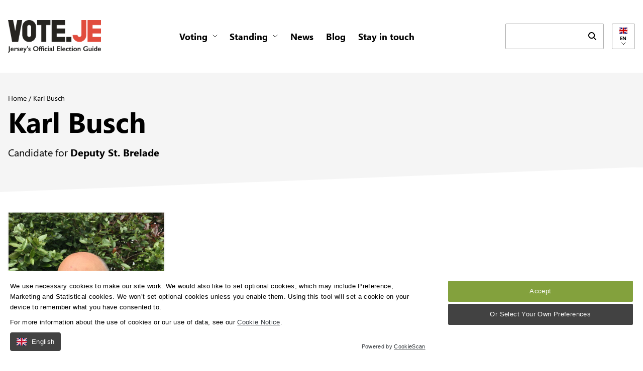

--- FILE ---
content_type: text/html; charset=UTF-8
request_url: https://www.vote.je/candidates/2022/karl-busch/
body_size: 19226
content:
<!DOCTYPE html>
<html lang="en">
<head>
  <meta charset="UTF-8">
  <meta name="viewport" content="width=device-width, initial-scale=1.0">
  <link rel="dns-prefetch" href="https://use.typekit.net">
  <link rel="stylesheet" href="https://use.typekit.net/bzr5lbr.css">

  <link rel="apple-touch-icon" sizes="180x180" href="https://www.vote.je/wp-content/themes/voteje/dist/img/apple-touch-icon.png">
    <link rel="manifest" href="https://www.vote.je/wp-content/themes/voteje/dist/img/site.webmanifest">
  <link rel="mask-icon" href="https://www.vote.je/wp-content/themes/voteje/dist/img/safari-pinned-tab.svg" color="#e65749">
  <meta name="msapplication-TileColor" content="#ffffff">
  <meta name="theme-color" content="#ffffff">
   
  <meta name="uri-translation" content="on" /><link rel="alternate" hreflang="en" href="https://www.vote.je/candidates/2022/karl-busch/" />
<link rel="alternate" hreflang="fr" href="https://www.vote.je/fr/candidates/2022/karl-busch/" />
<link rel="alternate" hreflang="pl" href="https://www.vote.je/pl/candidates/2022/karl-busch/" />
<link rel="alternate" hreflang="pt" href="https://www.vote.je/pt/candidates/2022/karl-busch/" />
<link rel="alternate" hreflang="ro" href="https://www.vote.je/ro/candidates/2022/karl-busch/" />

<!-- Search Engine Optimization by Rank Math PRO - https://rankmath.com/ -->
<title>Karl Busch | Vote.je</title>
<meta name="robots" content="follow, index, max-snippet:-1, max-video-preview:-1, max-image-preview:large"/>
<link rel="canonical" href="https://www.vote.je/candidates/2022/karl-busch/" />
<meta property="og:locale" content="en_GB" />
<meta property="og:type" content="article" />
<meta property="og:title" content="Karl Busch | Vote.je" />
<meta property="og:url" content="https://www.vote.je/candidates/2022/karl-busch/" />
<meta property="og:site_name" content="Vote.je" />
<meta property="article:publisher" content="https://www.facebook.com/voteje/" />
<meta property="og:updated_time" content="2024-08-21T09:42:17+01:00" />
<meta property="og:image" content="https://www.vote.je/wp-content/uploads/2022/05/vote.je-OG-fallback.png" />
<meta property="og:image:secure_url" content="https://www.vote.je/wp-content/uploads/2022/05/vote.je-OG-fallback.png" />
<meta property="og:image:width" content="1200" />
<meta property="og:image:height" content="630" />
<meta property="og:image:alt" content="Karl Busch" />
<meta property="og:image:type" content="image/png" />
<meta name="twitter:card" content="summary_large_image" />
<meta name="twitter:title" content="Karl Busch | Vote.je" />
<meta name="twitter:site" content="@Voteje" />
<meta name="twitter:creator" content="@Voteje" />
<meta name="twitter:image" content="https://www.vote.je/wp-content/uploads/2022/05/vote.je-OG-fallback.png" />
<script type="application/ld+json" class="rank-math-schema-pro">{"@context":"https://schema.org","@graph":[{"@type":"BreadcrumbList","@id":"https://www.vote.je/candidates/2022/karl-busch/#breadcrumb","itemListElement":[{"@type":"ListItem","position":"1","item":{"@id":"https://www.vote.je","name":"Home"}},{"@type":"ListItem","position":"2","item":{"@id":"https://www.vote.je/candidates/2022/karl-busch/","name":"Karl Busch"}}]}]}</script>
<!-- /Rank Math WordPress SEO plugin -->

<link rel='dns-prefetch' href='//banner.cookiescan.com' />
<style id='wp-img-auto-sizes-contain-inline-css' type='text/css'>
img:is([sizes=auto i],[sizes^="auto," i]){contain-intrinsic-size:3000px 1500px}
/*# sourceURL=wp-img-auto-sizes-contain-inline-css */
</style>
<style id='classic-theme-styles-inline-css' type='text/css'>
/*! This file is auto-generated */
.wp-block-button__link{color:#fff;background-color:#32373c;border-radius:9999px;box-shadow:none;text-decoration:none;padding:calc(.667em + 2px) calc(1.333em + 2px);font-size:1.125em}.wp-block-file__button{background:#32373c;color:#fff;text-decoration:none}
/*# sourceURL=/wp-includes/css/classic-themes.min.css */
</style>
<link rel='stylesheet' id='dotdigital-for-wordpress-css' href='https://www.vote.je/wp-content/plugins/dotmailer-sign-up-widget/public/css/dotdigital-wordpress-public.css?ver=7.4.0' type='text/css' media='all' />
<link rel='stylesheet' id='style-bundle-css' href='https://www.vote.je/wp-content/themes/voteje/dist/css/app.css?ver=1764839303' type='text/css' media='all' />
<link rel='stylesheet' id='tablepress-default-css' href='https://www.vote.je/wp-content/plugins/tablepress/css/build/default.css?ver=3.2.6' type='text/css' media='all' />
<script type="text/javascript" src="https://banner.cookiescan.com/js?id=04-962585" id="cookiescan-js"></script>
<script
  src="https://code.jquery.com/jquery-3.7.1.min.js"
  integrity="sha256-/JqT3SQfawRcv/BIHPThkBvs0OEvtFFmqPF/lYI/Cxo="
  crossorigin="anonymous"></script>
<script type="text/javascript" id="google_gtagjs" src="https://www.googletagmanager.com/gtag/js?id=G-WCLSXXZGQE" async="async"></script>
<script type="text/javascript" id="google_gtagjs-inline">
/* <![CDATA[ */
window.dataLayer = window.dataLayer || [];function gtag(){dataLayer.push(arguments);}gtag('js', new Date());gtag('config', 'G-WCLSXXZGQE', {} );
/* ]]> */
</script>
<link rel="icon" href="https://www.vote.je/wp-content/uploads/2024/06/Facebook-Logo-1-130x130.jpg" sizes="32x32" />
<link rel="icon" href="https://www.vote.je/wp-content/uploads/2024/06/Facebook-Logo-1.jpg" sizes="192x192" />
<link rel="apple-touch-icon" href="https://www.vote.je/wp-content/uploads/2024/06/Facebook-Logo-1.jpg" />
<meta name="msapplication-TileImage" content="https://www.vote.je/wp-content/uploads/2024/06/Facebook-Logo-1.jpg" />
		<style type="text/css" id="wp-custom-css">
			.dd-wordpress-success-msg {
    color: #EB6A66;
    margin-top: 15px;
}		</style>
		
  <script nonce="a5ff94adc9">(function(w,d,s,l,i){w[l]=w[l]||[];w[l].push({'gtm.start':
  new Date().getTime(),event:'gtm.js'});var f=d.getElementsByTagName(s)[0],
  j=d.createElement(s),dl=l!='dataLayer'?'&l='+l:'';j.async=true;j.src=
  'https://www.googletagmanager.com/gtm.js?id='+i+dl;f.parentNode.insertBefore(j,f);
  })(window,document,'script','dataLayer','GTM-WVL87R7');</script>
<style id='global-styles-inline-css' type='text/css'>
:root{--wp--preset--aspect-ratio--square: 1;--wp--preset--aspect-ratio--4-3: 4/3;--wp--preset--aspect-ratio--3-4: 3/4;--wp--preset--aspect-ratio--3-2: 3/2;--wp--preset--aspect-ratio--2-3: 2/3;--wp--preset--aspect-ratio--16-9: 16/9;--wp--preset--aspect-ratio--9-16: 9/16;--wp--preset--color--black: #000000;--wp--preset--color--cyan-bluish-gray: #abb8c3;--wp--preset--color--white: #ffffff;--wp--preset--color--pale-pink: #f78da7;--wp--preset--color--vivid-red: #cf2e2e;--wp--preset--color--luminous-vivid-orange: #ff6900;--wp--preset--color--luminous-vivid-amber: #fcb900;--wp--preset--color--light-green-cyan: #7bdcb5;--wp--preset--color--vivid-green-cyan: #00d084;--wp--preset--color--pale-cyan-blue: #8ed1fc;--wp--preset--color--vivid-cyan-blue: #0693e3;--wp--preset--color--vivid-purple: #9b51e0;--wp--preset--gradient--vivid-cyan-blue-to-vivid-purple: linear-gradient(135deg,rgb(6,147,227) 0%,rgb(155,81,224) 100%);--wp--preset--gradient--light-green-cyan-to-vivid-green-cyan: linear-gradient(135deg,rgb(122,220,180) 0%,rgb(0,208,130) 100%);--wp--preset--gradient--luminous-vivid-amber-to-luminous-vivid-orange: linear-gradient(135deg,rgb(252,185,0) 0%,rgb(255,105,0) 100%);--wp--preset--gradient--luminous-vivid-orange-to-vivid-red: linear-gradient(135deg,rgb(255,105,0) 0%,rgb(207,46,46) 100%);--wp--preset--gradient--very-light-gray-to-cyan-bluish-gray: linear-gradient(135deg,rgb(238,238,238) 0%,rgb(169,184,195) 100%);--wp--preset--gradient--cool-to-warm-spectrum: linear-gradient(135deg,rgb(74,234,220) 0%,rgb(151,120,209) 20%,rgb(207,42,186) 40%,rgb(238,44,130) 60%,rgb(251,105,98) 80%,rgb(254,248,76) 100%);--wp--preset--gradient--blush-light-purple: linear-gradient(135deg,rgb(255,206,236) 0%,rgb(152,150,240) 100%);--wp--preset--gradient--blush-bordeaux: linear-gradient(135deg,rgb(254,205,165) 0%,rgb(254,45,45) 50%,rgb(107,0,62) 100%);--wp--preset--gradient--luminous-dusk: linear-gradient(135deg,rgb(255,203,112) 0%,rgb(199,81,192) 50%,rgb(65,88,208) 100%);--wp--preset--gradient--pale-ocean: linear-gradient(135deg,rgb(255,245,203) 0%,rgb(182,227,212) 50%,rgb(51,167,181) 100%);--wp--preset--gradient--electric-grass: linear-gradient(135deg,rgb(202,248,128) 0%,rgb(113,206,126) 100%);--wp--preset--gradient--midnight: linear-gradient(135deg,rgb(2,3,129) 0%,rgb(40,116,252) 100%);--wp--preset--font-size--small: 13px;--wp--preset--font-size--medium: 20px;--wp--preset--font-size--large: 36px;--wp--preset--font-size--x-large: 42px;--wp--preset--spacing--20: 0.44rem;--wp--preset--spacing--30: 0.67rem;--wp--preset--spacing--40: 1rem;--wp--preset--spacing--50: 1.5rem;--wp--preset--spacing--60: 2.25rem;--wp--preset--spacing--70: 3.38rem;--wp--preset--spacing--80: 5.06rem;--wp--preset--shadow--natural: 6px 6px 9px rgba(0, 0, 0, 0.2);--wp--preset--shadow--deep: 12px 12px 50px rgba(0, 0, 0, 0.4);--wp--preset--shadow--sharp: 6px 6px 0px rgba(0, 0, 0, 0.2);--wp--preset--shadow--outlined: 6px 6px 0px -3px rgb(255, 255, 255), 6px 6px rgb(0, 0, 0);--wp--preset--shadow--crisp: 6px 6px 0px rgb(0, 0, 0);}:where(.is-layout-flex){gap: 0.5em;}:where(.is-layout-grid){gap: 0.5em;}body .is-layout-flex{display: flex;}.is-layout-flex{flex-wrap: wrap;align-items: center;}.is-layout-flex > :is(*, div){margin: 0;}body .is-layout-grid{display: grid;}.is-layout-grid > :is(*, div){margin: 0;}:where(.wp-block-columns.is-layout-flex){gap: 2em;}:where(.wp-block-columns.is-layout-grid){gap: 2em;}:where(.wp-block-post-template.is-layout-flex){gap: 1.25em;}:where(.wp-block-post-template.is-layout-grid){gap: 1.25em;}.has-black-color{color: var(--wp--preset--color--black) !important;}.has-cyan-bluish-gray-color{color: var(--wp--preset--color--cyan-bluish-gray) !important;}.has-white-color{color: var(--wp--preset--color--white) !important;}.has-pale-pink-color{color: var(--wp--preset--color--pale-pink) !important;}.has-vivid-red-color{color: var(--wp--preset--color--vivid-red) !important;}.has-luminous-vivid-orange-color{color: var(--wp--preset--color--luminous-vivid-orange) !important;}.has-luminous-vivid-amber-color{color: var(--wp--preset--color--luminous-vivid-amber) !important;}.has-light-green-cyan-color{color: var(--wp--preset--color--light-green-cyan) !important;}.has-vivid-green-cyan-color{color: var(--wp--preset--color--vivid-green-cyan) !important;}.has-pale-cyan-blue-color{color: var(--wp--preset--color--pale-cyan-blue) !important;}.has-vivid-cyan-blue-color{color: var(--wp--preset--color--vivid-cyan-blue) !important;}.has-vivid-purple-color{color: var(--wp--preset--color--vivid-purple) !important;}.has-black-background-color{background-color: var(--wp--preset--color--black) !important;}.has-cyan-bluish-gray-background-color{background-color: var(--wp--preset--color--cyan-bluish-gray) !important;}.has-white-background-color{background-color: var(--wp--preset--color--white) !important;}.has-pale-pink-background-color{background-color: var(--wp--preset--color--pale-pink) !important;}.has-vivid-red-background-color{background-color: var(--wp--preset--color--vivid-red) !important;}.has-luminous-vivid-orange-background-color{background-color: var(--wp--preset--color--luminous-vivid-orange) !important;}.has-luminous-vivid-amber-background-color{background-color: var(--wp--preset--color--luminous-vivid-amber) !important;}.has-light-green-cyan-background-color{background-color: var(--wp--preset--color--light-green-cyan) !important;}.has-vivid-green-cyan-background-color{background-color: var(--wp--preset--color--vivid-green-cyan) !important;}.has-pale-cyan-blue-background-color{background-color: var(--wp--preset--color--pale-cyan-blue) !important;}.has-vivid-cyan-blue-background-color{background-color: var(--wp--preset--color--vivid-cyan-blue) !important;}.has-vivid-purple-background-color{background-color: var(--wp--preset--color--vivid-purple) !important;}.has-black-border-color{border-color: var(--wp--preset--color--black) !important;}.has-cyan-bluish-gray-border-color{border-color: var(--wp--preset--color--cyan-bluish-gray) !important;}.has-white-border-color{border-color: var(--wp--preset--color--white) !important;}.has-pale-pink-border-color{border-color: var(--wp--preset--color--pale-pink) !important;}.has-vivid-red-border-color{border-color: var(--wp--preset--color--vivid-red) !important;}.has-luminous-vivid-orange-border-color{border-color: var(--wp--preset--color--luminous-vivid-orange) !important;}.has-luminous-vivid-amber-border-color{border-color: var(--wp--preset--color--luminous-vivid-amber) !important;}.has-light-green-cyan-border-color{border-color: var(--wp--preset--color--light-green-cyan) !important;}.has-vivid-green-cyan-border-color{border-color: var(--wp--preset--color--vivid-green-cyan) !important;}.has-pale-cyan-blue-border-color{border-color: var(--wp--preset--color--pale-cyan-blue) !important;}.has-vivid-cyan-blue-border-color{border-color: var(--wp--preset--color--vivid-cyan-blue) !important;}.has-vivid-purple-border-color{border-color: var(--wp--preset--color--vivid-purple) !important;}.has-vivid-cyan-blue-to-vivid-purple-gradient-background{background: var(--wp--preset--gradient--vivid-cyan-blue-to-vivid-purple) !important;}.has-light-green-cyan-to-vivid-green-cyan-gradient-background{background: var(--wp--preset--gradient--light-green-cyan-to-vivid-green-cyan) !important;}.has-luminous-vivid-amber-to-luminous-vivid-orange-gradient-background{background: var(--wp--preset--gradient--luminous-vivid-amber-to-luminous-vivid-orange) !important;}.has-luminous-vivid-orange-to-vivid-red-gradient-background{background: var(--wp--preset--gradient--luminous-vivid-orange-to-vivid-red) !important;}.has-very-light-gray-to-cyan-bluish-gray-gradient-background{background: var(--wp--preset--gradient--very-light-gray-to-cyan-bluish-gray) !important;}.has-cool-to-warm-spectrum-gradient-background{background: var(--wp--preset--gradient--cool-to-warm-spectrum) !important;}.has-blush-light-purple-gradient-background{background: var(--wp--preset--gradient--blush-light-purple) !important;}.has-blush-bordeaux-gradient-background{background: var(--wp--preset--gradient--blush-bordeaux) !important;}.has-luminous-dusk-gradient-background{background: var(--wp--preset--gradient--luminous-dusk) !important;}.has-pale-ocean-gradient-background{background: var(--wp--preset--gradient--pale-ocean) !important;}.has-electric-grass-gradient-background{background: var(--wp--preset--gradient--electric-grass) !important;}.has-midnight-gradient-background{background: var(--wp--preset--gradient--midnight) !important;}.has-small-font-size{font-size: var(--wp--preset--font-size--small) !important;}.has-medium-font-size{font-size: var(--wp--preset--font-size--medium) !important;}.has-large-font-size{font-size: var(--wp--preset--font-size--large) !important;}.has-x-large-font-size{font-size: var(--wp--preset--font-size--x-large) !important;}
/*# sourceURL=global-styles-inline-css */
</style>
</head>

<body>
  <!-- Google Tag Manager (noscript) -->
  <noscript><iframe src="https://www.googletagmanager.com/ns.html?id=GTM-WVL87R7"
  height="0" width="0" style="display:none;visibility:hidden"></iframe></noscript>
  <!-- End Google Tag Manager (noscript) -->

  <div id="website-sprite" style="display: block; visibility: hidden; height: 0; width: 0;" aria-hidden="true">
<svg style="display: none;" xmlns="http://www.w3.org/2000/svg">
  <symbol id="icon-instagram" viewBox="0 0 20 20" fill="currentColor">
    <path d="M17 1h-14c-1.1 0-2 0.9-2 2v14c0 1.101 0.9 2 2 2h14c1.1 0 2-0.899 2-2v-14c0-1.1-0.9-2-2-2zM9.984 15.523c3.059 0 5.538-2.481 5.538-5.539 0-0.338-0.043-0.664-0.103-0.984h1.581v7.216c0 0.382-0.31 0.69-0.693 0.69h-12.614c-0.383 0-0.693-0.308-0.693-0.69v-7.216h1.549c-0.061 0.32-0.104 0.646-0.104 0.984 0 3.059 2.481 5.539 5.539 5.539zM6.523 9.984c0-1.912 1.55-3.461 3.462-3.461s3.462 1.549 3.462 3.461-1.551 3.462-3.462 3.462c-1.913 0-3.462-1.55-3.462-3.462zM16.307 6h-1.615c-0.382 0-0.692-0.312-0.692-0.692v-1.617c0-0.382 0.31-0.691 0.691-0.691h1.615c0.384 0 0.694 0.309 0.694 0.691v1.616c0 0.381-0.31 0.693-0.693 0.693z"></path>
  </symbol>

  <symbol id="icon-twitter" fill="none" viewBox="0 0 13 11" xmlns="http://www.w3.org/2000/svg">
    <title>Twitter icon</title>
    <path fill-rule="evenodd" clip-rule="evenodd" d="M12.679 1.217a5.218 5.218 0 0 1-1.494.409c.538-.322.949-.83 1.144-1.435a5.213 5.213 0 0 1-1.652.629A2.597 2.597 0 0 0 8.779 0a2.598 2.598 0 0 0-2.535 3.185A7.395 7.395 0 0 1 .884.475a2.593 2.593 0 0 0 .804 3.463 2.602 2.602 0 0 1-1.177-.324c-.028 1.201.836 2.325 2.087 2.576a2.614 2.614 0 0 1-1.175.044 2.604 2.604 0 0 0 2.43 1.8A5.245 5.245 0 0 1 0 9.112a7.372 7.372 0 0 0 3.986 1.165c4.831 0 7.56-4.068 7.394-7.717.51-.364.95-.822 1.299-1.342Z" fill="currentColor" />
  </symbol>

  <symbol id="icon-x" viewBox="0 0 24 24" fill="currentColor">
	<path d="M14.095479,10.316482L22.286354,1h-1.940718l-7.115352,8.087682L7.551414,1H1l8.589488,12.231093L1,23h1.940717  l7.509372-8.542861L16.448587,23H23L14.095479,10.316482z M11.436522,13.338465l-0.871624-1.218704l-6.924311-9.68815h2.981339  l5.58978,7.82155l0.867949,1.218704l7.26506,10.166271h-2.981339L11.436522,13.338465z"></path>
  </symbol>


  <symbol id="icon-twitter-hollow" viewBox="0 0 24 24" fill="currentColor">
    <path d="M20.833 5.262c-0.186 0.242-0.391 0.475-0.616 0.696-0.233 0.232-0.347 0.567-0.278 0.908 0.037 0.182 0.060 0.404 0.061 0.634 0 5.256-2.429 8.971-5.81 10.898-2.647 1.509-5.938 1.955-9.222 1.12 1.245-0.361 2.46-0.921 3.593-1.69 0.147-0.099 0.273-0.243 0.352-0.421 0.224-0.505-0.003-1.096-0.508-1.32-2.774-1.233-4.13-2.931-4.769-4.593-0.417-1.084-0.546-2.198-0.52-3.227 0.021-0.811 0.138-1.56 0.278-2.182 0.394 0.343 0.803 0.706 1.235 1.038 2.051 1.577 4.624 2.479 7.395 2.407 0.543-0.015 0.976-0.457 0.976-1v-1.011c-0.002-0.179 0.009-0.357 0.034-0.533 0.113-0.806 0.504-1.569 1.162-2.141 0.725-0.631 1.636-0.908 2.526-0.846s1.753 0.463 2.384 1.188c0.252 0.286 0.649 0.416 1.033 0.304 0.231-0.067 0.463-0.143 0.695-0.228zM22.424 2.183c-0.74 0.522-1.523 0.926-2.287 1.205-0.931-0.836-2.091-1.302-3.276-1.385-1.398-0.097-2.836 0.339-3.977 1.332-1.036 0.901-1.652 2.108-1.83 3.372-0.037 0.265-0.055 0.532-0.054 0.8-1.922-0.142-3.693-0.85-5.15-1.97-0.775-0.596-1.462-1.309-2.034-2.116-0.32-0.45-0.944-0.557-1.394-0.237-0.154 0.109-0.267 0.253-0.335 0.409 0 0-0.132 0.299-0.285 0.76-0.112 0.337-0.241 0.775-0.357 1.29-0.163 0.722-0.302 1.602-0.326 2.571-0.031 1.227 0.12 2.612 0.652 3.996 0.683 1.775 1.966 3.478 4.147 4.823-1.569 0.726-3.245 1.039-4.873 0.967-0.552-0.024-1.019 0.403-1.043 0.955-0.017 0.389 0.19 0.736 0.513 0.918 4.905 2.725 10.426 2.678 14.666 0.261 4.040-2.301 6.819-6.7 6.819-12.634-0.001-0.167-0.008-0.33-0.023-0.489 1.006-1.115 1.676-2.429 1.996-3.781 0.127-0.537-0.206-1.076-0.743-1.203-0.29-0.069-0.58-0.003-0.807 0.156z"></path>
  </symbol>

  <symbol id="icon-facebook" fill="none" viewBox="0 0 8 16" xmlns="http://www.w3.org/2000/svg">
    <title>Facebook icon</title>
    <path fill-rule="evenodd" clip-rule="evenodd" d="M7.09 2.684H5.414c-.59 0-.713.241-.713.85v1.474h2.387l-.23 2.585H4.703v7.724H1.608V7.626H0V5.008h1.608V2.946C1.608 1.01 2.646 0 4.948 0h2.141v2.684Z" fill="currentColor" />
  </symbol>

  <symbol id="icon-facebook-hollow" viewBox="0 0 24 24" fill="currentColor">
    <path d="M17 3v2h-2c-0.552 0-1.053 0.225-1.414 0.586s-0.586 0.862-0.586 1.414v3c0 0.552 0.448 1 1 1h2.719l-0.5 2h-2.219c-0.552 0-1 0.448-1 1v7h-2v-7c0-0.552-0.448-1-1-1h-2v-2h2c0.552 0 1-0.448 1-1v-3c0-1.105 0.447-2.103 1.172-2.828s1.723-1.172 2.828-1.172zM18 1h-3c-1.657 0-3.158 0.673-4.243 1.757s-1.757 2.586-1.757 4.243v2h-2c-0.552 0-1 0.448-1 1v4c0 0.552 0.448 1 1 1h2v7c0 0.552 0.448 1 1 1h4c0.552 0 1-0.448 1-1v-7h2c0.466 0 0.858-0.319 0.97-0.757l1-4c0.134-0.536-0.192-1.079-0.728-1.213-0.083-0.021-0.167-0.031-0.242-0.030h-3v-2h3c0.552 0 1-0.448 1-1v-4c0-0.552-0.448-1-1-1z"></path>
  </symbol>

  <symbol id="icon-youtube" fill="none" viewBox="0 0 14 11" xmlns="http://www.w3.org/2000/svg">
    <title>Youtube icon</title>
    <path d="M11.442.107c-2.102-.143-6.785-.143-8.884 0C.285.263.017 1.636 0 5.25c.017 3.608.282 4.987 2.558 5.143 2.1.143 6.782.143 8.884 0 2.273-.155 2.541-1.529 2.558-5.143-.017-3.608-.282-4.987-2.558-5.143ZM5.25 7.583V2.917l4.667 2.329L5.25 7.583Z" fill="currentColor" />
  </symbol>

  <symbol id="icon-youtube-hollow" viewBox="0 0 24 24" fill="currentColor">
    <path d="M21.563 6.637c0.287 1.529 0.448 3.295 0.437 5.125 0.019 1.528-0.123 3.267-0.437 5.021-0.057 0.208-0.15 0.403-0.272 0.575-0.227 0.321-0.558 0.565-0.949 0.675-0.604 0.161-2.156 0.275-3.877 0.341-2.23 0.086-4.465 0.086-4.465 0.086s-2.235 0-4.465-0.085c-1.721-0.066-3.273-0.179-3.866-0.338-0.205-0.057-0.396-0.149-0.566-0.268-0.311-0.22-0.55-0.536-0.67-0.923-0.285-1.526-0.444-3.286-0.433-5.11-0.021-1.54 0.121-3.292 0.437-5.060 0.057-0.208 0.15-0.403 0.272-0.575 0.227-0.321 0.558-0.565 0.949-0.675 0.604-0.161 2.156-0.275 3.877-0.341 2.23-0.085 4.465-0.085 4.465-0.085s2.235 0 4.466 0.078c1.719 0.060 3.282 0.163 3.856 0.303 0.219 0.063 0.421 0.165 0.598 0.299 0.307 0.232 0.538 0.561 0.643 0.958zM23.51 6.177c-0.217-0.866-0.718-1.59-1.383-2.093-0.373-0.282-0.796-0.494-1.249-0.625-0.898-0.22-2.696-0.323-4.342-0.38-2.267-0.079-4.536-0.079-4.536-0.079s-2.272 0-4.541 0.087c-1.642 0.063-3.45 0.175-4.317 0.407-0.874 0.247-1.581 0.77-2.064 1.45-0.27 0.381-0.469 0.811-0.587 1.268-0.006 0.024-0.011 0.049-0.015 0.071-0.343 1.898-0.499 3.793-0.476 5.481-0.012 1.924 0.161 3.831 0.477 5.502 0.006 0.031 0.013 0.062 0.021 0.088 0.245 0.86 0.77 1.567 1.451 2.048 0.357 0.252 0.757 0.443 1.182 0.561 0.879 0.235 2.686 0.347 4.328 0.41 2.269 0.087 4.541 0.087 4.541 0.087s2.272 0 4.541-0.087c1.642-0.063 3.449-0.175 4.317-0.407 0.873-0.247 1.581-0.77 2.063-1.45 0.27-0.381 0.47-0.811 0.587-1.267 0.006-0.025 0.012-0.050 0.015-0.071 0.34-1.884 0.496-3.765 0.476-5.44 0.012-1.925-0.161-3.833-0.477-5.504-0.004-0.020-0.008-0.040-0.012-0.057zM10.75 13.301v-3.102l2.727 1.551zM10.244 15.889l5.75-3.27c0.48-0.273 0.648-0.884 0.375-1.364-0.093-0.164-0.226-0.292-0.375-0.375l-5.75-3.27c-0.48-0.273-1.091-0.105-1.364 0.375-0.090 0.158-0.132 0.33-0.131 0.494v6.54c0 0.552 0.448 1 1 1 0.182 0 0.352-0.049 0.494-0.131z"></path>
  </symbol>

  <symbol id="icon-linkedin" viewBox="0 0 32 32" fill="currentColor">
    <path d="M12 12h5.535v2.837h0.079c0.77-1.381 2.655-2.837 5.464-2.837 5.842 0 6.922 3.637 6.922 8.367v9.633h-5.769v-8.54c0-2.037-0.042-4.657-3.001-4.657-3.005 0-3.463 2.218-3.463 4.509v8.688h-5.767v-18z"></path>
    <path d="M2 12h6v18h-6v-18z"></path>
    <path d="M8 7c0 1.657-1.343 3-3 3s-3-1.343-3-3c0-1.657 1.343-3 3-3s3 1.343 3 3z"></path>
  </symbol>

  <symbol id="icon-linkedin-hollow" viewBox="0 0 24 24" fill="currentColor">
    <path d="M16 7c-1.933 0-3.684 0.785-4.95 2.050s-2.050 3.017-2.050 4.95v7c0 0.552 0.448 1 1 1h4c0.552 0 1-0.448 1-1v-7c0-0.276 0.111-0.525 0.293-0.707s0.431-0.293 0.707-0.293 0.525 0.111 0.707 0.293 0.293 0.431 0.293 0.707v7c0 0.552 0.448 1 1 1h4c0.552 0 1-0.448 1-1v-7c0-1.933-0.785-3.684-2.050-4.95s-3.017-2.050-4.95-2.050zM16 9c1.381 0 2.63 0.559 3.536 1.464s1.464 2.155 1.464 3.536v6h-2v-6c0-0.828-0.337-1.58-0.879-2.121s-1.293-0.879-2.121-0.879-1.58 0.337-2.121 0.879-0.879 1.293-0.879 2.121v6h-2v-6c0-1.381 0.559-2.63 1.464-3.536s2.155-1.464 3.536-1.464zM2 8c-0.552 0-1 0.448-1 1v12c0 0.552 0.448 1 1 1h4c0.552 0 1-0.448 1-1v-12c0-0.552-0.448-1-1-1zM3 10h2v10h-2zM7 4c0-0.828-0.337-1.58-0.879-2.121s-1.293-0.879-2.121-0.879-1.58 0.337-2.121 0.879-0.879 1.293-0.879 2.121 0.337 1.58 0.879 2.121 1.293 0.879 2.121 0.879 1.58-0.337 2.121-0.879 0.879-1.293 0.879-2.121zM5 4c0 0.276-0.111 0.525-0.293 0.707s-0.431 0.293-0.707 0.293-0.525-0.111-0.707-0.293-0.293-0.431-0.293-0.707 0.111-0.525 0.293-0.707 0.431-0.293 0.707-0.293 0.525 0.111 0.707 0.293 0.293 0.431 0.293 0.707z"></path>
  </symbol>

  <symbol id="icon-tiktok" viewBox="0 0 32 32" fill="currentColor">
    <path d="M16.707 0.027c1.747-0.027 3.48-0.013 5.213-0.027 0.107 2.040 0.84 4.12 2.333 5.56 1.493 1.48 3.6 2.16 5.653 2.387v5.373c-1.92-0.067-3.853-0.467-5.6-1.293-0.76-0.347-1.467-0.787-2.16-1.24-0.013 3.893 0.013 7.787-0.027 11.667-0.107 1.867-0.72 3.72-1.8 5.253-1.747 2.56-4.773 4.227-7.88 4.28-1.907 0.107-3.813-0.413-5.44-1.373-2.693-1.587-4.587-4.493-4.867-7.613-0.027-0.667-0.040-1.333-0.013-1.987 0.24-2.533 1.493-4.96 3.44-6.613 2.213-1.92 5.307-2.84 8.2-2.293 0.027 1.973-0.053 3.947-0.053 5.92-1.32-0.427-2.867-0.307-4.027 0.493-0.84 0.547-1.48 1.387-1.813 2.333-0.28 0.68-0.2 1.427-0.187 2.147 0.32 2.187 2.427 4.027 4.667 3.827 1.493-0.013 2.92-0.88 3.693-2.147 0.253-0.44 0.533-0.893 0.547-1.413 0.133-2.387 0.080-4.76 0.093-7.147 0.013-5.373-0.013-10.733 0.027-16.093z"></path>
  </symbol>

  <symbol id="icon-email" viewBox="0 0 20 20" fill="none">
    <path stroke="currentColor" stroke-linecap="round" stroke-linejoin="round" stroke-width="1.5" d="M6.143 10a3.857 3.857 0 1 0 7.714 0 3.857 3.857 0 0 0-7.714 0Z"/><path stroke="currentColor" stroke-linecap="round" stroke-linejoin="round" stroke-width="1.5" d="M13.857 10v1.286a2.571 2.571 0 0 0 5.143 0V10a9 9 0 1 0-3.857 7.387"/>
  </symbol>

  <symbol id="icon-mobile-nav" fill="none" viewBox="0 0 41 13" xmlns="http://www.w3.org/2000/svg">
    <title>Mobile navigation icon</title>
    <rect width="42" height="3" fill="#000" rx="1.5"/>
    <path fill="#000" d="M13 11.5a1.5 1.5 0 0 1 1.5-1.5h26a1.5 1.5 0 0 1 0 3h-26a1.5 1.5 0 0 1-1.5-1.5Z" />
  </symbol>

  <symbol id="icon-close" viewBox="0 0 20 20">
    <title>Close icon</title>
    <path fill="currentColor" d="M2.93 17.070c-1.884-1.821-3.053-4.37-3.053-7.193 0-5.523 4.477-10 10-10 2.823 0 5.372 1.169 7.19 3.050l0.003 0.003c1.737 1.796 2.807 4.247 2.807 6.947 0 5.523-4.477 10-10 10-2.7 0-5.151-1.070-6.95-2.81l0.003 0.003zM4.34 15.66c1.449 1.449 3.45 2.344 5.66 2.344 4.421 0 8.004-3.584 8.004-8.004 0-2.21-0.896-4.211-2.344-5.66v0c-1.449-1.449-3.45-2.344-5.66-2.344-4.421 0-8.004 3.584-8.004 8.004 0 2.21 0.896 4.211 2.344 5.66v0zM14.24 7.17l-2.83 2.83 2.83 2.83-1.41 1.41-2.83-2.83-2.83 2.83-1.41-1.41 2.83-2.83-2.83-2.83 1.41-1.41 2.83 2.83 2.83-2.83 1.41 1.41z"></path>
  </symbol>
  
  <symbol id="icon-chevron" viewBox="0 0 10 6">
    <title>Chevron icon</title>
    <path stroke="currentColor" fill="none" stroke-linecap="round" stroke-linejoin="round" d="M9 1 5 4.866 1 1"/>
  </symbol>

  <symbol id="icon-search" viewBox="0 0 16 16">
    <title>Search icon</title>
    <path fill="currentColor" fill-rule="evenodd" d="M0 6.6C0 2.967 2.967 0 6.6 0c3.634 0 6.6 2.967 6.6 6.6a6.563 6.563 0 0 1-1.28 3.907l3.787 3.787a.998.998 0 1 1-1.413 1.413l-3.787-3.788A6.563 6.563 0 0 1 6.6 13.201C2.967 13.2 0 10.234 0 6.6Zm11.2 0C11.2 4.048 9.153 2 6.6 2A4.585 4.585 0 0 0 2 6.6c0 2.553 2.048 4.6 4.6 4.6 2.553 0 4.6-2.047 4.6-4.6Z" clip-rule="evenodd"/>
  </symbol>

  <symbol id="icon-arrow" viewBox="0 0 22 18" fill="none">
    <title>Arrow icon</title>
    <path d="M21 9H1" stroke="currentColor" stroke-width="1.5" stroke-linecap="round" stroke-linejoin="round"/>
    <path d="M13 17L21 9L13 1" stroke="currentColor" stroke-width="1.5" stroke-linecap="round" stroke-linejoin="round"/>
  </symbol>

  <symbol id="icon-divider" viewBox="0 0 61 5" fill="none">
    <title>Divider</title>
    <rect x="1" width="60" height="4" rx="2" transform="rotate(0.204847 1 0)" fill="url(#paint0_linear_249_8730)"/>
    <defs>
      <linearGradient id="paint0_linear_249_8730" x1="1.28843" y1="4.16218" x2="61.0729" y2="3.7355" gradientUnits="userSpaceOnUse">
      <stop stop-color="#EB6A66"/>
      <stop offset="1" stop-color="#EB6A66" stop-opacity="0"/>
    </linearGradient>
    </defs>
  </symbol>

  <symbol id="icon-tick" viewBox="0 0 30 30" fill="none">
    <title>Tick icon</title>
    <circle cx="15" cy="15" r="15" fill="currentColor"/>
    <path d="M20.625 11.25L12.75 19.125L9.375 15.75" stroke="var(--primary)" stroke-opacity="1" stroke-width="4" stroke-linecap="round" stroke-linejoin="round"/>
  </symbol>

  <symbol id="icon-filter" viewBox="0 0 14 14" fill="none">
    <title>Filter bars icon</title>
    <path stroke="currentColor" stroke-linecap="round" stroke-width="1.5" d="M11.666 5.667v-4M11.666 8.334v4M7 9.667v-8M2.334 4.334v8M2.333 4.334a1.333 1.333 0 1 0 0-2.667 1.333 1.333 0 0 0 0 2.667ZM7 12.334a1.333 1.333 0 1 0 0-2.667 1.333 1.333 0 0 0 0 2.667ZM11.667 8.334a1.333 1.333 0 1 0 0-2.667 1.333 1.333 0 0 0 0 2.667Z"/>
  </symbol>

  <symbol id="icon-quote" viewBox="0 0 19 13" fill="none">
    <title>Quote icon</title>
    <path stroke="currentColor" stroke-linejoin="round" stroke-width="1.5" d="M11 4.5A3.5 3.5 0 0 0 14.5 8l3.5 3.5v-7a3.5 3.5 0 1 0-7 0ZM1 4.5A3.5 3.5 0 0 0 4.5 8L8 11.5v-7a3.5 3.5 0 1 0-7 0Z"/>
  </symbol>

  <symbol id="icon-flag" viewBox="0 0 18 20" fill="none">
    <title>Flag icon</title>
    <path stroke="currentColor" stroke-linecap="round" stroke-linejoin="round" stroke-width="1.5" d="M1 19.11v-17M1 2.111s3-2.5 8 0 8 0 8 0v12s-3 2.5-8 0-8 0-8 0"/>
  </symbol>

  <symbol id="icon-globe" viewBox="0 0 20 20" fill="none">
    <title>Globe icon</title>
    <path stroke="currentColor" stroke-linecap="round" stroke-linejoin="round" stroke-width="1.5" d="M2.753 4.662A8.96 8.96 0 0 0 1 10a8.96 8.96 0 0 0 1.744 5.326A8.987 8.987 0 0 0 10 19a8.987 8.987 0 0 0 7.237-3.65A8.96 8.96 0 0 0 19 10a8.959 8.959 0 0 0-1.743-5.324A8.987 8.987 0 0 0 10 1a8.987 8.987 0 0 0-7.247 3.662Z"/><path stroke="currentColor" stroke-linecap="round" stroke-linejoin="round" stroke-width="1.5" d="M17.257 4.676c-1.226.799-2.225 1.64-2.8 3.028a6 6 0 0 0 0 4.592c.579 1.398 1.588 2.201 2.78 3.055M2.753 4.662c1.225.766 2.226 1.681 2.79 3.042a6 6 0 0 1 0 4.592c-.575 1.389-1.575 2.229-2.799 3.03M19 10H1M10 19V1"/>
  </symbol>
  
  <symbol id="icon-phone" viewBox="0 0 20 20" fill="none">
    <title>Phone icon</title>
    <path stroke="currentColor" stroke-linecap="round" stroke-linejoin="round" stroke-width="1.5" d="M19 17.186v-2.71a1.804 1.804 0 0 0-.43-1.212c-.809-.953-3.585-1.563-4.685-1.329-.858.183-1.458 1.044-2.045 1.63a14.467 14.467 0 0 1-5.43-5.42c.587-.586 1.45-1.185 1.633-2.04.234-1.097-.375-3.856-1.322-4.668A1.812 1.812 0 0 0 5.523 1H2.808c-1.034.001-1.895.929-1.8 1.97C1 11.934 8 19 17.025 18.992c1.046.094 1.978-.77 1.973-1.807ZM12.5 4.5c.737.144 1.469.469 2 1 .531.531.856 1.263 1 2M13 1c1.531.17 2.91.911 4 2 1.09 1.089 1.828 2.469 2 4"/>
  </symbol>

  <symbol id="icon-file" viewBox="0 0 32 32" fill="currentColor">
    <path d="M28.681 7.159c-0.694-0.947-1.662-2.053-2.724-3.116s-2.169-2.030-3.116-2.724c-1.612-1.182-2.393-1.319-2.841-1.319h-15.5c-1.378 0-2.5 1.121-2.5 2.5v27c0 1.378 1.122 2.5 2.5 2.5h23c1.378 0 2.5-1.122 2.5-2.5v-19.5c0-0.448-0.137-1.23-1.319-2.841zM24.543 5.457c0.959 0.959 1.712 1.825 2.268 2.543h-4.811v-4.811c0.718 0.556 1.584 1.309 2.543 2.268zM28 29.5c0 0.271-0.229 0.5-0.5 0.5h-23c-0.271 0-0.5-0.229-0.5-0.5v-27c0-0.271 0.229-0.5 0.5-0.5 0 0 15.499-0 15.5 0v7c0 0.552 0.448 1 1 1h7v19.5z"></path>
    <path d="M23 26h-14c-0.552 0-1-0.448-1-1s0.448-1 1-1h14c0.552 0 1 0.448 1 1s-0.448 1-1 1z"></path>
    <path d="M23 22h-14c-0.552 0-1-0.448-1-1s0.448-1 1-1h14c0.552 0 1 0.448 1 1s-0.448 1-1 1z"></path>
    <path d="M23 18h-14c-0.552 0-1-0.448-1-1s0.448-1 1-1h14c0.552 0 1 0.448 1 1s-0.448 1-1 1z"></path>
  </symbol>

  <symbol id="icon-file-pdf" viewBox="0 0 32 32" fill="currentColor">
    <path d="M26.313 18.421c-0.427-0.42-1.372-0.643-2.812-0.662-0.974-0.011-2.147 0.075-3.38 0.248-0.552-0.319-1.122-0.665-1.568-1.083-1.202-1.122-2.205-2.68-2.831-4.394 0.041-0.16 0.075-0.301 0.108-0.444 0 0 0.677-3.846 0.498-5.146-0.025-0.178-0.040-0.23-0.088-0.369l-0.059-0.151c-0.184-0.425-0.545-0.875-1.111-0.85l-0.341-0.011c-0.631 0-1.146 0.323-1.281 0.805-0.411 1.514 0.013 3.778 0.781 6.711l-0.197 0.478c-0.55 1.34-1.238 2.689-1.846 3.88l-0.079 0.155c-0.639 1.251-1.22 2.313-1.745 3.213l-0.543 0.287c-0.040 0.021-0.97 0.513-1.188 0.645-1.852 1.106-3.079 2.361-3.282 3.357-0.065 0.318-0.017 0.725 0.313 0.913l0.525 0.264c0.228 0.114 0.468 0.172 0.714 0.172 1.319 0 2.85-1.643 4.959-5.324 2.435-0.793 5.208-1.452 7.638-1.815 1.852 1.043 4.129 1.767 5.567 1.767 0.255 0 0.475-0.024 0.654-0.072 0.276-0.073 0.508-0.23 0.65-0.444 0.279-0.42 0.335-0.998 0.26-1.59-0.023-0.176-0.163-0.393-0.315-0.541zM6.614 25.439c0.241-0.658 1.192-1.958 2.6-3.111 0.088-0.072 0.306-0.276 0.506-0.466-1.472 2.348-2.458 3.283-3.106 3.577zM14.951 6.24c0.424 0 0.665 1.069 0.685 2.070s-0.214 1.705-0.505 2.225c-0.241-0.77-0.357-1.984-0.357-2.778 0 0-0.018-1.517 0.177-1.517v0zM12.464 19.922c0.295-0.529 0.603-1.086 0.917-1.677 0.765-1.447 1.249-2.58 1.609-3.511 0.716 1.303 1.608 2.41 2.656 3.297 0.131 0.111 0.269 0.222 0.415 0.333-2.132 0.422-3.974 0.935-5.596 1.558v0zM25.903 19.802c-0.13 0.081-0.502 0.128-0.741 0.128-0.772 0-1.727-0.353-3.066-0.927 0.515-0.038 0.986-0.057 1.409-0.057 0.774 0 1.004-0.003 1.761 0.19s0.767 0.585 0.637 0.667v0z"></path>
    <path d="M28.681 7.159c-0.694-0.947-1.662-2.053-2.724-3.116s-2.169-2.030-3.116-2.724c-1.612-1.182-2.393-1.319-2.841-1.319h-15.5c-1.378 0-2.5 1.121-2.5 2.5v27c0 1.378 1.121 2.5 2.5 2.5h23c1.378 0 2.5-1.122 2.5-2.5v-19.5c0-0.448-0.137-1.23-1.319-2.841v0zM24.543 5.457c0.959 0.959 1.712 1.825 2.268 2.543h-4.811v-4.811c0.718 0.556 1.584 1.309 2.543 2.268v0zM28 29.5c0 0.271-0.229 0.5-0.5 0.5h-23c-0.271 0-0.5-0.229-0.5-0.5v-27c0-0.271 0.229-0.5 0.5-0.5 0 0 15.499-0 15.5 0v7c0 0.552 0.448 1 1 1h7v19.5z"></path>
  </symbol>

  <symbol id="icon-file-word" viewBox="0 0 32 32" fill="currentColor">
    <path d="M19.993 14.872h1.382l-1.594 7.068-2.073-9.938h-3.33l-2.41 9.938-1.807-9.938h-3.481l3.534 15.996h3.401l2.384-9.46 2.133 9.46h3.136l4.051-15.996h-5.326v2.87z"></path>
    <path d="M28.681 7.159c-0.694-0.947-1.662-2.053-2.724-3.116s-2.169-2.030-3.116-2.724c-1.612-1.182-2.393-1.319-2.841-1.319h-15.5c-1.378 0-2.5 1.121-2.5 2.5v27c0 1.378 1.121 2.5 2.5 2.5h23c1.378 0 2.5-1.122 2.5-2.5v-19.5c0-0.448-0.137-1.23-1.319-2.841v0zM24.543 5.457c0.959 0.959 1.712 1.825 2.268 2.543h-4.811v-4.811c0.718 0.556 1.584 1.309 2.543 2.268v0zM28 29.5c0 0.271-0.229 0.5-0.5 0.5h-23c-0.271 0-0.5-0.229-0.5-0.5v-27c0-0.271 0.229-0.5 0.5-0.5 0 0 15.499-0 15.5 0v7c0 0.552 0.448 1 1 1h7v19.5z"></path>
  </symbol>

  <symbol id="icon-file-excel" viewBox="0 0 32 32" fill="currentColor">
    <path d="M19.993 14.872h1.382l-1.594 7.068-2.073-9.938h-3.33l-2.41 9.938-1.807-9.938h-3.481l3.534 15.996h3.401l2.384-9.46 2.133 9.46h3.136l4.051-15.996h-5.326v2.87z"></path>
    <path d="M28.681 7.159c-0.694-0.947-1.662-2.053-2.724-3.116s-2.169-2.030-3.116-2.724c-1.612-1.182-2.393-1.319-2.841-1.319h-15.5c-1.378 0-2.5 1.121-2.5 2.5v27c0 1.378 1.121 2.5 2.5 2.5h23c1.378 0 2.5-1.122 2.5-2.5v-19.5c0-0.448-0.137-1.23-1.319-2.841v0zM24.543 5.457c0.959 0.959 1.712 1.825 2.268 2.543h-4.811v-4.811c0.718 0.556 1.584 1.309 2.543 2.268v0zM28 29.5c0 0.271-0.229 0.5-0.5 0.5h-23c-0.271 0-0.5-0.229-0.5-0.5v-27c0-0.271 0.229-0.5 0.5-0.5 0 0 15.499-0 15.5 0v7c0 0.552 0.448 1 1 1h7v19.5z"></path>
  </symbol>
 
  <symbol id="icon-home" viewBox="0 0 24 24" fill="currentColor">
    <path d="M2.386 8.211c-0.236 0.184-0.386 0.469-0.386 0.789v11c0 0.828 0.337 1.58 0.879 2.121s1.293 0.879 2.121 0.879h14c0.828 0 1.58-0.337 2.121-0.879s0.879-1.293 0.879-2.121v-11c-0.001-0.3-0.134-0.593-0.386-0.789l-9-7c-0.358-0.275-0.861-0.285-1.228 0zM16 21v-9c0-0.552-0.448-1-1-1h-6c-0.552 0-1 0.448-1 1v9h-3c-0.276 0-0.525-0.111-0.707-0.293s-0.293-0.431-0.293-0.707v-10.511l8-6.222 8 6.222v10.511c0 0.276-0.111 0.525-0.293 0.707s-0.431 0.293-0.707 0.293zM10 21v-8h4v8z"></path>
  </symbol>

  <symbol id="icon-map-pin" viewBox="0 0 24 24" fill="currentColor">
    <path d="M22 10c0-2.761-1.12-5.263-2.929-7.071s-4.31-2.929-7.071-2.929-5.263 1.12-7.071 2.929-2.929 4.31-2.929 7.071c0 0.569 0.053 1.128 0.15 1.676 0.274 1.548 0.899 3.004 1.682 4.32 2.732 4.591 7.613 7.836 7.613 7.836 0.331 0.217 0.765 0.229 1.109 0 0 0 4.882-3.245 7.613-7.836 0.783-1.316 1.408-2.772 1.682-4.32 0.098-0.548 0.151-1.107 0.151-1.676zM20 10c0 0.444-0.041 0.887-0.119 1.328-0.221 1.25-0.737 2.478-1.432 3.646-1.912 3.214-5.036 5.747-6.369 6.74-1.398-0.916-4.588-3.477-6.53-6.74-0.695-1.168-1.211-2.396-1.432-3.646-0.077-0.441-0.118-0.884-0.118-1.328 0-2.209 0.894-4.208 2.343-5.657s3.448-2.343 5.657-2.343 4.208 0.894 5.657 2.343 2.343 3.448 2.343 5.657zM16 10c0-1.104-0.449-2.106-1.172-2.828s-1.724-1.172-2.828-1.172-2.106 0.449-2.828 1.172-1.172 1.724-1.172 2.828 0.449 2.106 1.172 2.828 1.724 1.172 2.828 1.172 2.106-0.449 2.828-1.172 1.172-1.724 1.172-2.828zM14 10c0 0.553-0.223 1.051-0.586 1.414s-0.861 0.586-1.414 0.586-1.051-0.223-1.414-0.586-0.586-0.861-0.586-1.414 0.223-1.051 0.586-1.414 0.861-0.586 1.414-0.586 1.051 0.223 1.414 0.586 0.586 0.861 0.586 1.414z"></path>
  </symbol>
</svg>
 </div>

<div 
  id="js-site-overlay"
  aria-hidden="true"
  class="invisible m-up:invisible absolute top-0 left-0 z-10 h-screen w-screen bg-white bg-opacity-90 backdrop-blur">
</div>

<header id="js-site-header">
  <div class="container container--site flex m:flex-row flex-wrap items-center py-40 ms:py-20">
    <div class="inline-flex m:order-1 w-2/12 m:w-1/4 s:w-1/2">
      <a href="/">
	          <img 
	  src="https://www.vote.je/wp-content/uploads/2024/05/VOTEJE-Logo-Sub-Under.png"
	  width="185" 
          height="50"
          class="s:w-[140px]" 
          alt="vote jersey logo" 
        />
        <span class="sr-only">return back to the homepage</span>
      </a>
    </div> 

    <div class="inline-flex justify-center m:order-3 w-7/12 m:w-full px-2">
      

<style>

.nav-primary__item {
  position: relative;
}

.nav-primary__item:hover .nav-primary__link {
  color: var(--accent);
}

.nav-primary__item:hover .sub_menu_new {
  opacity: 1;
  visibility: visible;
}

.sub_menu_new {
  position: absolute;
  left: -20px;
  top: 31px;
  width: 300px;
  padding: 20px;
  background: #fff;
  box-shadow: 2px 2px 15px 0 rgba(0, 0, 0, .1);
  z-index: 999;
  transition: all .2s ease-in-out;

  opacity: 0;
  visibility: hidden;
}

@media (max-width: 1060px) {
.sub_menu_new {
  display: none;
}
}

@media (min-width: 1060px) {
body .nav-primary .nav-panel {
  display: none !important;
}
}
</style>

<ul id="js-nav-primary" class="nav-primary flex m:block items-center" data-testid="nav-primary-top-level">
  <button id="js-mobile-nav-close" data-testid="nav-primary-close" class="hidden m:block w-full pb-20 text-right text-accent">
    <svg width="30" height="30" aria-hidden="true" class="inline-block pointer-events-none">
      <use xlink:href="#icon-close"></use>
    </svg>
    <span class="sr-only">close navigation</span>
  </button>

  
          <li class="inline-col nav-primary__item m:block m:w-full m:pb-20 m:pr-0 m:border-b border-grey-light">
                  <button 
            type="button" 
            class="nav-primary__link inline-flex items-center m:w-full " 
            data-menu-item="2977">
            <span class="m:block m:w-full pointer-events-none">
              Voting            </span>
            <svg 
              width="10" 
              height="6" 
              aria-hidden="true" 
              class="ml-10 pointer-events-none">
              <use xlink:href="#icon-chevron"></use>
            </svg>
          </button>

          <ul class="sub_menu_new">
                                        

                
                                        

                
                                  <li data-menu-child class="relative mb-14 last:mb-0">
                    <a href="https://www.vote.je/elections-in-jersey/" class="text-18 font-bold  hover:text-accent" target="">
                      Elections in Jersey                    </a>
                  </li>
                
                
                                        

                
                                  <li data-menu-child class="relative mb-14 last:mb-0">
                    <a href="https://www.vote.je/voting-in-jersey/district-finder/" class="text-18 font-bold  hover:text-accent" target="">
                      Constituency Finder                    </a>
                  </li>
                
                
                                        

                
                                  <li data-menu-child class="relative mb-14 last:mb-0">
                    <a href="https://www.vote.je/voting-in-jersey/how-to-vote/" class="text-18 font-bold  hover:text-accent" target="">
                      How to Vote                    </a>
                  </li>
                
                
                                        

                
                                  <li data-menu-child class="relative mb-14 last:mb-0">
                    <a href="https://www.vote.je/voting-in-jersey/hustings-2026/" class="text-18 font-bold  hover:text-accent" target="">
                      Hustings                    </a>
                  </li>
                
                
                                        

                
                                  <li data-menu-child class="relative mb-14 last:mb-0">
                    <a href="https://www.vote.je/the-states-assembly/" class="text-18 font-bold  hover:text-accent" target="">
                      About the States Assembly                    </a>
                  </li>
                
                
                                        

                
                                  <li data-menu-child class="relative mb-14 last:mb-0">
                    <a href="https://www.vote.je/previous-elections/" class="text-18 font-bold  hover:text-accent" target="">
                      Previous Elections                    </a>
                  </li>
                
                
                                        

                
                                  <li data-menu-child class="relative mb-14 last:mb-0">
                    <a href="https://www.vote.je/jersey-electoral-authority/" class="text-18 font-bold  hover:text-accent" target="">
                      The Jersey Electoral Authority                    </a>
                  </li>
                
                
                                        

                
                                        

                
                                        

                
                                        

                
                                        

                
                                        

                
                                        

                
                                        

                
                      </ul>
              </li>

        <div 
    data-menu-panel="2977" 
    class="nav-panel hidden absolute !left-0 top-[125px] m:static w-screen m:w-full bg-white transform translate-x-0 m:mb-20 shadow-xxl m:shadow-none">

    <div class="container container--site py-60 m:py-0 m:px-0">
      <div class="inline-col w-2/5 m:hidden pr-30">
                
        
              </div>

      <div class="inline-col w-3/5 m:w-full pl-30 m:pl-0">
        <div class="flex flex-row m:flex-col flex-wrap gap-20">

          
                      
            
                      
                          
                              <li data-menu-child class="relative mb-14 last:mb-0">
                  <a href="https://www.vote.je/elections-in-jersey/" class="text-18 font-bold  hover:text-accent" target="">
                    Elections in Jersey                  </a>

                                  </li>
              
                          
                      
                          
                              <li data-menu-child class="relative mb-14 last:mb-0">
                  <a href="https://www.vote.je/voting-in-jersey/district-finder/" class="text-18 font-bold  hover:text-accent" target="">
                    Constituency Finder                  </a>

                                  </li>
              
                          
                      
                          
                              <li data-menu-child class="relative mb-14 last:mb-0">
                  <a href="https://www.vote.je/voting-in-jersey/how-to-vote/" class="text-18 font-bold  hover:text-accent" target="">
                    How to Vote                  </a>

                                  </li>
              
                          
                      
                          
                              <li data-menu-child class="relative mb-14 last:mb-0">
                  <a href="https://www.vote.je/voting-in-jersey/hustings-2026/" class="text-18 font-bold  hover:text-accent" target="">
                    Hustings                  </a>

                                  </li>
              
                          
                      
                          
                              <li data-menu-child class="relative mb-14 last:mb-0">
                  <a href="https://www.vote.je/the-states-assembly/" class="text-18 font-bold  hover:text-accent" target="">
                    About the States Assembly                  </a>

                                  </li>
              
                          
                      
                          
                              <li data-menu-child class="relative mb-14 last:mb-0">
                  <a href="https://www.vote.je/previous-elections/" class="text-18 font-bold  hover:text-accent" target="">
                    Previous Elections                  </a>

                                  </li>
              
                          
                      
                          
                              <li data-menu-child class="relative mb-14 last:mb-0">
                  <a href="https://www.vote.je/jersey-electoral-authority/" class="text-18 font-bold  hover:text-accent" target="">
                    The Jersey Electoral Authority                  </a>

                                  </li>
              
                          
                      
            
                      
            
                      
            
                      
            
                      
            
                      
            
                      
            
                      
            
                  </div>
      </div>
    </div>

  </div>

      
      
      
      
      
      
      
      
          <li class="inline-col nav-primary__item m:block m:w-full m:pb-20 m:pr-0 m:border-b border-grey-light">
                  <button 
            type="button" 
            class="nav-primary__link inline-flex items-center m:w-full " 
            data-menu-item="2978">
            <span class="m:block m:w-full pointer-events-none">
              Standing            </span>
            <svg 
              width="10" 
              height="6" 
              aria-hidden="true" 
              class="ml-10 pointer-events-none">
              <use xlink:href="#icon-chevron"></use>
            </svg>
          </button>

          <ul class="sub_menu_new">
                                        

                
                                        

                
                                        

                
                                        

                
                                        

                
                                        

                
                                        

                
                                        

                
                                        

                
                                        

                
                                  <li data-menu-child class="relative mb-14 last:mb-0">
                    <a href="https://www.vote.je/standing/" class="text-18 font-bold  hover:text-accent" target="">
                      Essential Guide to Standing for Election                    </a>
                  </li>
                
                
                                        

                
                                  <li data-menu-child class="relative mb-14 last:mb-0">
                    <a href="https://www.vote.je/what-does-a-states-member-do/" class="text-18 font-bold  hover:text-accent" target="">
                      What does a States Member do?                    </a>
                  </li>
                
                
                                        

                
                                  <li data-menu-child class="relative mb-14 last:mb-0">
                    <a href="https://www.vote.je/jersey-electoral-authority/" class="text-18 font-bold  hover:text-accent" target="">
                      The Jersey Electoral Authority                    </a>
                  </li>
                
                
                                        

                
                                  <li data-menu-child class="relative mb-14 last:mb-0">
                    <a href="https://www.vote.je/the-states-assembly/" class="text-18 font-bold  hover:text-accent" target="">
                      About the States Assembly                    </a>
                  </li>
                
                
                                        

                
                                        

                
                                        

                
                      </ul>
              </li>

        <div 
    data-menu-panel="2978" 
    class="nav-panel hidden absolute !left-0 top-[125px] m:static w-screen m:w-full bg-white transform translate-x-0 m:mb-20 shadow-xxl m:shadow-none">

    <div class="container container--site py-60 m:py-0 m:px-0">
      <div class="inline-col w-2/5 m:hidden pr-30">
                
        
              </div>

      <div class="inline-col w-3/5 m:w-full pl-30 m:pl-0">
        <div class="flex flex-row m:flex-col flex-wrap gap-20">

          
                      
            
                      
            
                      
            
                      
            
                      
            
                      
            
                      
            
                      
            
                      
            
                      
                          
                              <li data-menu-child class="relative mb-14 last:mb-0">
                  <a href="https://www.vote.je/standing/" class="text-18 font-bold  hover:text-accent" target="">
                    Essential Guide to Standing for Election                  </a>

                                  </li>
              
                          
                      
                          
                              <li data-menu-child class="relative mb-14 last:mb-0">
                  <a href="https://www.vote.je/what-does-a-states-member-do/" class="text-18 font-bold  hover:text-accent" target="">
                    What does a States Member do?                  </a>

                                  </li>
              
                          
                      
                          
                              <li data-menu-child class="relative mb-14 last:mb-0">
                  <a href="https://www.vote.je/jersey-electoral-authority/" class="text-18 font-bold  hover:text-accent" target="">
                    The Jersey Electoral Authority                  </a>

                                  </li>
              
                          
                      
                          
                              <li data-menu-child class="relative mb-14 last:mb-0">
                  <a href="https://www.vote.je/the-states-assembly/" class="text-18 font-bold  hover:text-accent" target="">
                    About the States Assembly                  </a>

                                  </li>
              
                          
                      
            
                      
            
                      
            
                  </div>
      </div>
    </div>

  </div>

      
      
      
      
      
          <li class="inline-col nav-primary__item m:block m:w-full m:pb-20 m:pr-0 m:border-b border-grey-light">
        
          <a href="/news" class="nav-primary__link " title="">
            News          </a>
              </li>

      
      
          <li class="inline-col nav-primary__item m:block m:w-full m:pb-20 m:pr-0 m:border-b border-grey-light">
        
          <a href="/blog/" class="nav-primary__link " title="">
            Blog          </a>
              </li>

      
      
          <li class="inline-col nav-primary__item m:block m:w-full m:pb-20 m:pr-0 m:border-b border-grey-light">
        
          <a href="https://www.vote.je/stay-in-touch/" class="nav-primary__link " title="">
            Stay in touch          </a>
              </li>

      
      </ul>
    </div>

    <nav class="inline-flex justify-end m:order-2 w-3/12 m:w-3/4 s:w-1/2">
      
<div class="flex items-center mr-16">
  <button 
    type="button" 
    class="js-site-search-toggle hidden ms:block h-full py-[7px] px-14 border border-[#ACACAC] hover:border-black rounded-sm">
    <span class="sr-only">Toggle search bar</span>
    <svg width="16" height="16" aria-hidden="true" class="pointer-events-none">
      <use xlink:href="#icon-search"></use>
    </svg>
  </button>

  <form action="https://www.vote.je" class="ms:hidden flex h-full border border-[#ACACAC] focus-within:border-accent rounded-sm">
    <input 
      aria-label="keyword search field" 
      type="text" 
      class="w-[150px] h-[46px] !border-0" 
      value="" 
      name="s" />
    
    <button type="submit" class="h-full px-14 !border-0 hover:text-accent">
      <span class="sr-only">Submit search form</span>
      <svg width="16" height="16" aria-hidden="true" class="pointer-events-none">
        <use xlink:href="#icon-search"></use>
      </svg>
    </button>
  </form>
</div><div class="gtranslate_wrapper" id="gt-wrapper-25467863"></div>
<script>
// Function to transform the language switcher
function transformLanguageSwitcher() {
  // Get the original container
  const originalContainer = document.querySelector('.gtranslate_wrapper');
  if (!originalContainer) return;
  
  // Get all language links
  const languageLinks = originalContainer.querySelectorAll('.glink');
  if (!languageLinks.length) return;
  
  // Find the current language (has class gt-current-lang)
  const currentLangLink = originalContainer.querySelector('.gt-current-lang');
  
  // Create new container to replace the original one
  const newContainer = document.createElement('div');
  newContainer.className = originalContainer.className;
  newContainer.id = originalContainer.id;
  
  // Create button for selected language
  const button = document.createElement('button');
  button.type = 'button';
  button.dataset.testid = 'lang-switcher-btn';
  button.id = 'js-lang-switcher-btn-gt';
  button.className = 'flex flex-col items-center py-[7px] px-14 border border-[#ACACAC] hover:border-black rounded-sm';
  
  // Extract current language data
  const currentLangImg = currentLangLink.querySelector('img');
  const currentLangText = currentLangLink.querySelector('span').textContent;
  
  // Create image element for the button
  const buttonImg = document.createElement('img');
  buttonImg.src = currentLangImg.src;
  buttonImg.alt = `${currentLangText} flag icon`;
  buttonImg.className = 'mb-2 pointer-events-none';
  buttonImg.width = 16;
  buttonImg.height = 11;
  
  // Create language label
  const labelSpan = document.createElement('span');
  labelSpan.id = 'label-lang-switcher';
  labelSpan.className = 'block text-10 uppercase font-bold pointer-events-none';
  // Extract first two letters of language name and make uppercase
  labelSpan.textContent = currentLangText.substring(0, 2).toUpperCase();
  
  // Create SVG icon
  const svg = document.createElementNS('http://www.w3.org/2000/svg', 'svg');
  svg.setAttribute('width', '10');
  svg.setAttribute('height', '6');
  svg.setAttribute('aria-hidden', 'true');
  svg.className = 'block pointer-events-none';
  
  const use = document.createElementNS('http://www.w3.org/2000/svg', 'use');
  use.setAttributeNS('http://www.w3.org/1999/xlink', 'xlink:href', '#icon-chevron');
  svg.appendChild(use);
  
  // Append elements to button
  button.appendChild(buttonImg);
  button.appendChild(labelSpan);
  button.appendChild(svg);
  
  // Create dropdown list
  const dropdownList = document.createElement('ul');
  dropdownList.id = 'js-lang-switcher-dd';
  dropdownList.dataset.testid = 'lang-switcher-dd';
  dropdownList.className = 'absolute z-10 right-0 bg-white p-20 pb-10 w-[140px] shadow-md hidden';
  
  // Add other languages to dropdown
  languageLinks.forEach(link => {
    // Skip current language
    if (link.classList.contains('gt-current-lang')) return;
    
    const listItem = document.createElement('li');
    listItem.dataset.testid = 'lang-switcher-dd-item';
    listItem.className = 'group mb-10 last:mb-0';
    
    const langLink = document.createElement('a');
    langLink.href = link.href;
    langLink.className = 'flex items-center group-hover:text-accent';
    
    const imgSrc = link.querySelector('img').src;
    const langName = link.querySelector('span').textContent;
    
    const langImg = document.createElement('img');
    langImg.src = imgSrc;
    langImg.alt = `${langName} flag icon`;
    langImg.width = 16;
    langImg.height = 11;
    
    const langSpan = document.createElement('span');
    langSpan.className = 'text-12 uppercase ml-10';
    langSpan.textContent = langName;
    
    langLink.appendChild(langImg);
    langLink.appendChild(langSpan);
    listItem.appendChild(langLink);
    dropdownList.appendChild(listItem);
  });
  
  // Create SR-only close button
  const srOnlyItem = document.createElement('li');
  srOnlyItem.className = 'sr-only focus:not-sr-only';
  
  const closeButton = document.createElement('button');
  closeButton.onclick = function() { 
    window.langSwitcher && window.langSwitcher.handleToggle();
  };
  closeButton.textContent = 'close language dialog';
  
  srOnlyItem.appendChild(closeButton);
  dropdownList.appendChild(srOnlyItem);


   // Add "Powered by GT" text at the bottom of dropdown
  const poweredByItem = document.createElement('li');
  poweredByItem.className = 'text-center mt-15 pt-10 text-10 text-gray-500 border-t border-gray-200';
  poweredByItem.textContent = 'Translated by Google';
  dropdownList.appendChild(poweredByItem);
  
  // Add everything to the container
  newContainer.appendChild(button);
  newContainer.appendChild(dropdownList);
  
  // Replace the original container with the new one
  originalContainer.parentNode.replaceChild(newContainer, originalContainer);
  
  // Add event listener to toggle dropdown
  button.addEventListener('click', function() {
    const isHidden = dropdownList.classList.contains('hidden');
    
    if (isHidden) {
      // If hidden, remove the class to show it
      dropdownList.classList.remove('hidden');
    } else {
      // If visible, add the class to hide it
      dropdownList.classList.add('hidden');
    }
  });
}

// Initialize the transformation when DOM is loaded
document.addEventListener('DOMContentLoaded', transformLanguageSwitcher);

// If you need to run it immediately (if DOM is already loaded)
if (document.readyState === 'complete' || document.readyState === 'interactive') {
  transformLanguageSwitcher();
}
</script>

      <button data-testid="nav-primary-toggle" type="button" id="js-mobile-nav-open" class="hidden m:!block ml-20">
        <svg width="42" height="13" aria-hidden="true" class="pointer-events-none">
          <use xlink:href="#icon-mobile-nav"></use>
        </svg>
        <span class="sr-only">Toggle navigation</span>
      </button>
    </nav>    
  </div>

  
<div 
  id="js-mobile-search-wrapper" 
  class="hidden m-up:hidden w-[calc(100%-32px)] p-20 fixed left-1/2 top-[40px] -translate-x-1/2 z-40 bg-white rounded-lg shadow-md">
  <div class="flex items-center justify-end">
    <form action="https://www.vote.je" class="w-full flex mr-20 border border-[#ACACAC] rounded-sm focus-within:border-accent">
      <input id="js-mobile-search-input" type="text" class="w-full !border-0" value="" name="s" />
      
      <button type="submit" class="flex-grow-0 px-14 !border-0 hover:text-accent">
        <span class="sr-only">Submit search form</span>
        <svg width="16" height="16" aria-hidden="true" class="pointer-events-none">
          <use xlink:href="#icon-search"></use>
        </svg>
      </button>
    </form>

    <button type="button" class="js-site-search-toggle w-[25px] text-right text-accent">
      <svg width="22" height="22" aria-hidden="true" class="inline-block pointer-events-none">
        <use xlink:href="#icon-close"></use>
      </svg>
      <span class="sr-only">close navigation</span>
    </button>
  </div>
</div>
</header>

<section class="relative py-40 theme-grey-muted bg-primary bg-no-repeat bg-cover slanted">
  <div class="container container--medium flex items-center">
    <div class="s:w-full">
      <div class="s:mb-16">
        
          <div class="prose-p:mb-0 prose-p:text-14 prose-p:text-current prose-a:!text-current hover:prose-a:!text-current hover:prose-a:no-underline">
        <nav aria-label="breadcrumbs" class="rank-math-breadcrumb"><p><a href="https://www.vote.je">Home</a><span class="separator"> / </span><span class="last">Karl Busch</span></p></nav>      </div>
          </div>

              <h1 class="mb-10 pb-0">Karl Busch</h1>
      
      
              <h2 class="text-20 m:text-18 font-primary font-normal leading-relaxed">
          Candidate for <strong>Deputy St. Brelade</strong>        </h2>
          </div>
  </div>
</section>

<div id='js-contents'><x-contents></x-contents></div>
<div class="py-40">
  <div class="container container--site">
    <aside class="inline-col w-1/4 m:w-1/3 ms:w-full mb-40">
      
<figure class="flex flex-col group bg-inverse rounded-b-lg overflow-hidden shadow border border-grey-light mb-40" data-testid="profile-card">
  <div class="relative">
                  <img 
          src="https://www.vote.je/wp-content/uploads/2022/05/Karl-B-768x1024.jpg" 
          alt=""
          loading="lazy" 
        />
          
      </div>

  <figcaption class="">
    <div class="p-20">
      <h5 class="mb-16" data-testid="profile-card-heading">
                                </h5>
        
      
              
    <ul class="text-theme-text hover:prose-a:text-theme-hover prose-a:underline hover:prose-a:underline">

      
      
              <li class="flex items-center mb-14">
          <svg width="20" height="20" aria-hidden="true" class="mr-14 flex-shrink-0">
            <use xlink:href="#icon-flag"></use>
          </svg>
          <a href="">
            Independent          </a>
        </li>
      
      
              <li class="flex items-center mb-14">
          <svg width="20" height="20" aria-hidden="true" class="mr-14 flex-shrink-0">
            <use xlink:href="#icon-file"></use>
          </svg>
          <a href="https://www.vote.je/wp-content/uploads/2022/08/Busch-Karl-expenses-form-2022.pdf" rel="noopener noreferrer" download target="_blank">
            Expenditure Form (PDF, 407 <ABBR TITLE='KILOBYTES'>KB</ABBR>)          </a>
        </li>
      
      
      
      
      
              <li class="flex items-center mb-14">
          <svg width="20" height="20" aria-hidden="true" class="mr-14 flex-shrink-0">
            <use xlink:href="#icon-youtube-hollow"></use>
          </svg>
          <a href="https://youtu.be/EXkj47AKFVY" rel="noopener noreferrer" target="_blank">Youtube</a>
        </li>
      
      
      
          </ul>
          </div>
  </figcaption>
</figure><div id='js-avatar-list'> </div>  <div class="mb-20">
    <h5 class="mb-10 s:text-18">Criminal Convictions</h5>
    
          <p class="text-16">No previous convictions</p>
      </div>

<div class="">
  <h5 class="mb-20 s:text-18">Share This Page</h5>
  <ul class="flex items-end ">
    <li class="group inline-col mr-14">
      <a 
        href="https://twitter.com/intent/tweet?text=Karl+Busch+on+%40Voteje+-+https%3A%2F%2Fwww.vote.je%2Fcandidates%2F2022%2Fkarl-busch%2F" 
        target="_blank" 
        rel="noopener noreferrer"
        data-tippy-content="Share on X (Twitter)" 
        class="block bg-grey-light p-16 rounded-full">
        <svg width="16" height="18" class="group-hover:text-theme-hover">
          <use xlink:href="#icon-x"></use>
        </svg>
        <span class="sr-only">Share on X/Twitter</span>
      </a>
    </li>

    <li class="group inline-col mr-14">
      <a 
        href="https://www.facebook.com/sharer/sharer.php?u=https%3A%2F%2Fwww.vote.je%2Fcandidates%2F2022%2Fkarl-busch%2F" 
        target="_blank" 
        rel="noopener noreferrer"
        data-tippy-content="Share on Facebook" 
        class="block bg-grey-light p-16 rounded-full">
        <svg width="16" height="16" class="group-hover:text-theme-hover">
          <use xlink:href="#icon-facebook"></use>
        </svg>
        <span class="sr-only">Share on Facebook</span>
      </a>
    </li>

    <li class="group inline-col">
      <a 
        href="https://www.linkedin.com/shareArticle?mini=true&url=https%3A%2F%2Fwww.vote.je%2Fcandidates%2F2022%2Fkarl-busch%2F" 
        target="_blank" 
        rel="noopener noreferrer"
        data-tippy-content="Share on Linkedin" 
        class="block bg-grey-light p-16 rounded-full">
        <svg width="17" height="17" class="group-hover:text-theme-hover">
          <use xlink:href="#icon-linkedin"></use>
        </svg>
        <span class="sr-only">Share on Linkedin</span>
      </a>
    </li>

  </ul>
</div>
    </aside>
    
    <div class="main-content inline-col w-3/4 m:w-2/3 ms:w-full pl-80 ms:pl-0 m:pl-60">
              <div class="embed mb-40">
          <iframe width="560" height="315" src="https://www.youtube.com/embed/EXkj47AKFVY" title="YouTube video player" frameborder="0" allow="accelerometer; autoplay; clipboard-write; encrypted-media; gyroscope; picture-in-picture" allowfullscreen></iframe>        </div>
      
      <p><u><strong>Helping Community To Help Itself</strong> </u></p>
<p><strong>Health</strong><strong> &#8211;</strong> Our health is our investment to a long socially connected, productive and happy life.</p>
<p><strong>Wealth </strong><strong>&#8211; </strong>Financial independence is connected to health, wellbeing, and quality of life.</p>
<p><strong>Wellbeing</strong> &#8211; Social inclusion is an important part of development and when connected with health and wealth it helps provide a quality of life that is a careful balance between all three.</p>
<p><strong><u>Addressing our strategic plan through community interest</u></strong> &#8211; I have run my community interest business <strong>‘Tea Dance Club’</strong> for three years to deliver social inclusion and active ageing whilst also empowering others to do the same. At the height of the pandemic our social enterprise adapted to meet the challenge of supplying internet connectivity, technology workshops and financial crime awareness to those distanced to digital inclusion.</p>
<p><strong><u>My Objective</u></strong> &#8211; As your candidate for St Brelades I am looking to bring a fresh perspective to connecting the dots between health wealth and wellbeing. It is quite often the case that when you come from away it is easier to see opportunity. In this case the opportunity is to connect government with the Jersey island community and deliver the benefit back to you.</p>
<p><strong><u>Experience</u></strong> &#8211; I have held elected office in local government (UK), career in financial services and community interest. I know that investing in people is paramount to securing our future as a civilised, respected, and admired society.</p>
<p><strong><u>Vision</u></strong> &#8211; Our economy is driven by the quality, skillsets, and wellbeing of its population and therefore we need to invest in people, not only in children’s education but to keep investing all the way along through the many stages of adulthood.</p>
<ul>
<li>We need to be able to adapt in a fast-evolving technological world, where the jobs market is continually evolving &#8211; with many roles being replaced by some that are yet to exist.</li>
<li>We need to create wealth and job opportunity for all generations with particular focus on those close to retirement &#8211; needing to work out of necessity and requiring new skills.</li>
<li>Vulnerability and Financial crime are a major concern for many of us. The demise of cash means financial inclusion in products and services is increasingly an issue for more and more of us.</li>
</ul>
<p><strong><u>Connecting government with community</u></strong> I am a huge advocate of social enterprise (Businesses equally trading for community benefit as for profit). The structure for social enterprise is not yet fully functional in Jersey and not recognised for charitable funding &#8211; even though the benefit to community equals that provided by charities. Building on this entrepreneurial aspect from within the community will play a huge part in enabling start up community interest businesses to support our health wealth and wellbeing.</p>
<p>This will be a hurdle, but it will make a big impact on our everyday lives <strong>&#8211; firstly here in St Brelades</strong> and ultimately island wide.</p>
<p>It starts here with community ‘Helping community to help itself’</p>
    </div>
  </div>

  <main id="js-main-content">
    <div>
      


<section class="theme-default text-theme-page-header section-pad-outer bg-primary pt-40 m:pt-30 s:pt-20">
  <div class="container container--site flex ms:block  flex-col "> <!--- open container --->
    
  <article class="container container--medium main-content px-0 pb-40 m:pb-30 s:pb-20">
    <h2><strong>Names of Proposers and Seconders</strong></h2>
<ol>
<li>Gian Paolo Crolla</li>
<li>Alison Crolla</li>
<li>Grace le Rossignol</li>
<li>Barbara Journeaux</li>
<li>Widukind Werner Toporis</li>
<li>Pauline Kilduff</li>
<li>Suzanne de Ste Croix</li>
<li>Sharon Harmeston</li>
<li>John Harmeston</li>
<li>Eileen Smith-Jones</li>
</ol>
  </article>
    </div>
  </main>
</div>

<footer class="py-60 bg-[#EDEDED]">
  <div class="container container--site text-center">
    <a href="/" class="inline-block mb-24">
	      <img 
	src="https://www.vote.je/wp-content/uploads/2024/05/VOTEJE-Logo-Sub-Under.png"
        alt="vote jersey logo"
        width="225" 
        height="70" 
        class="m:w-[170px] s:w-[120px]"
      />
      <span class="sr-only">return back to the homepage</span>
    </a>

    <ul class="flex items-center justify-center w-full mb-40 prose-li:inline-block prose-li:mr-24   last:prose-li:mr-0 prose-li:text-accent hover:prose-li:text-theme-text">
      <li>
        <a href="https://www.instagram.com/vote.je/" target="_blank" rel="noopener noreferrer">
          <svg width="20" height="20" aria-hidden="true">
            <use xlink:href="#icon-instagram"></use>
          </svg>
          <span class="sr-only">Instagram profile</span>
        </a>
      </li>

      <li>
        <a href="https://twitter.com/Voteje" target="_blank" rel="noopener noreferrer">
          <svg width="20" height="16" aria-hidden="true">
            <use xlink:href="#icon-x"></use>
          </svg>
          <span class="sr-only">Twitter profile</span>
        </a>
      </li>

      <li>
        <a href="https://www.facebook.com/voteje/" aria-hidden="true" target="_blank" rel="noopener noreferrer">
          <svg width="10" height="18">
            <use xlink:href="#icon-facebook"></use>
          </svg>
          <span class="sr-only">Facebook profile</span>
        </a>
      </li>

      <li>
        <a href="https://www.youtube.com/channel/UCgOeAhYE9au2L38xnu4AehA" target="_blank" rel="noopener noreferrer">
          <svg width="21" height="21" aria-hidden="true">
            <use xlink:href="#icon-youtube"></use>
          </svg>
          <span class="sr-only">Youtube profile</span>
        </a>
      </li>

      <li>
        <a href="https://www.tiktok.com/@votejersey" target="_blank" rel="noopener noreferrer">
          <svg width="21" height="19" aria-hidden="true">
            <use xlink:href="#icon-tiktok"></use>
          </svg>
          <span class="sr-only">Tiktok profile</span>
        </a>
      </li>
    </ul>

    <div class="menu-footer-en-container"><ul id="menu-footer-en" class="w-full text-14 hover:text-accent underline"><li id="menu-item-142" class="menu-item menu-item-type-post_type menu-item-object-page menu-item-privacy-policy menu-item-142"><a rel="privacy-policy" href="https://www.vote.je/privacy-policy/">Privacy Policy and Social Media Community Rules</a></li>
</ul></div>  </div>
</footer>

<script type="speculationrules">
{"prefetch":[{"source":"document","where":{"and":[{"href_matches":"/*"},{"not":{"href_matches":["/wp-*.php","/wp-admin/*","/wp-content/uploads/*","/wp-content/*","/wp-content/plugins/*","/wp-content/themes/voteje/*","/*\\?(.+)"]}},{"not":{"selector_matches":"a[rel~=\"nofollow\"]"}},{"not":{"selector_matches":".no-prefetch, .no-prefetch a"}}]},"eagerness":"conservative"}]}
</script>
<script type="text/javascript" src="https://www.vote.je/wp-content/themes/voteje/dist/js/app.js?ver=1762507188" id="script-bundle-js"></script>
<script type="text/javascript" id="gt_widget_script_25467863-js-before">
/* <![CDATA[ */
window.gtranslateSettings = /* document.write */ window.gtranslateSettings || {};window.gtranslateSettings['25467863'] = {"default_language":"en","languages":["en","fr","pl","pt","ro"],"url_structure":"sub_directory","native_language_names":1,"flag_style":"2d","flag_size":24,"wrapper_selector":"#gt-wrapper-25467863","alt_flags":[],"custom_css":".gtranslate_wrapper { position: relative; }","horizontal_position":"inline","flags_location":"\/wp-content\/plugins\/gtranslate\/flags\/"};
//# sourceURL=gt_widget_script_25467863-js-before
/* ]]> */
</script><script src="https://www.vote.je/wp-content/plugins/gtranslate/js/fn.js?ver=6.9" data-no-optimize="1" data-no-minify="1" data-gt-orig-url="/candidates/2022/karl-busch/" data-gt-orig-domain="www.vote.je" data-gt-widget-id="25467863" defer></script>
</body>
</html>
<!-- Dynamic page generated in 0.286 seconds. -->
<!-- Cached page generated by WP-Super-Cache on 2026-01-17 19:31:41 -->

<!-- Compression = gzip -->

--- FILE ---
content_type: text/css
request_url: https://www.vote.je/wp-content/themes/voteje/dist/css/app.css?ver=1764839303
body_size: 10139
content:
:root {
  --primary: #fff;
  --accent: #e65749;
  --inverse: #f3f2f2;
  --hover: #e65749;
  --text: #000;
  --page-header-text: #000;
}

.theme-grey-muted {
  --primary: #f5f5f5;
  --accent: #e65749;
  --hover: #eb6a66;
  --inverse: #fff;
  --text: #000;
  --page-header-text: #000;
}

.theme-red-muted {
  --primary: #eb6a66;
  --accent: #e65749;
  --hover: #eb6a66;
  --inverse: #fff;
  --text: #000;
  --page-header-text: #fff;
}

.theme-red-bold {
  --primary: #e65749;
  --accent: #eb6a66;
  --hover: #e65749;
  --inverse: #fff;
  --text: #000;
  --page-header-text: #fff;
}

.theme-orange-bold {
  --primary: #ee8947;
  --accent: #000;
  --hover: #ee8947;
  --inverse: #fff;
  --text: #000;
  --page-header-text: #fff;
}

.theme-orange-muted {
  --primary: #f2a870;
  --accent: #000;
  --hover: #f2a870;
  --inverse: #fff;
  --text: #000;
  --page-header-text: #000;
}

.theme-blue-bold {
  --primary: #1375b7;
  --accent: #73abd8;
  --hover: #1375b7;
  --inverse: #fff;
  --text: #000;
  --page-header-text: #fff;
}

.theme-blue-muted {
  --primary: #73abd8;
  --accent: #1375b7;
  --hover: #73abd8;
  --inverse: #fff;
  --text: #000;
  --page-header-text: #fff;
}

.theme-yellow-bold {
  --primary: #ebc906;
  --accent: #f9ca64;
  --hover: #ebc906;
  --inverse: #fff;
  --text: #000;
  --page-header-text: #fff;
}

.theme-yellow-muted {
  --primary: #f9ca64;
  --accent: #ebc906;
  --hover: #f9ca64;
  --inverse: #fff;
  --text: #000;
  --page-header-text: #000;
}

.theme-purple {
  --primary: #7778b3;
  --accent: #8384cc;
  --hover: #7778b3;
  --inverse: #fff;
  --text: #000;
  --page-header-text: #fff;
}

.theme-green {
  --primary: #86a228;
  --accent: #86a228;
  --hover: #86a228;
  --inverse: #fff;
  --text: #000;
  --page-header-text: #fff;
}

.theme-lime {
  --primary: #c9d32e;
  --accent: #c9d32e;
  --hover: #86a228;
  --inverse: #fff;
  --text: #000;
  --page-header-text: #fff;
}

.theme-pink {
  --primary: #eebad5;
  --accent: #eebad5;
  --hover: #eebad5;
  --inverse: #fff;
  --text: #000;
  --page-header-text: #000;
}

*, :before, :after {
  --tw-border-spacing-x: 0;
  --tw-border-spacing-y: 0;
  --tw-translate-x: 0;
  --tw-translate-y: 0;
  --tw-rotate: 0;
  --tw-skew-x: 0;
  --tw-skew-y: 0;
  --tw-scale-x: 1;
  --tw-scale-y: 1;
  --tw-pan-x: ;
  --tw-pan-y: ;
  --tw-pinch-zoom: ;
  --tw-scroll-snap-strictness: proximity;
  --tw-gradient-from-position: ;
  --tw-gradient-via-position: ;
  --tw-gradient-to-position: ;
  --tw-ordinal: ;
  --tw-slashed-zero: ;
  --tw-numeric-figure: ;
  --tw-numeric-spacing: ;
  --tw-numeric-fraction: ;
  --tw-ring-inset: ;
  --tw-ring-offset-width: 0px;
  --tw-ring-offset-color: #fff;
  --tw-ring-color: #3b82f680;
  --tw-ring-offset-shadow: 0 0 #0000;
  --tw-ring-shadow: 0 0 #0000;
  --tw-shadow: 0 0 #0000;
  --tw-shadow-colored: 0 0 #0000;
  --tw-blur: ;
  --tw-brightness: ;
  --tw-contrast: ;
  --tw-grayscale: ;
  --tw-hue-rotate: ;
  --tw-invert: ;
  --tw-saturate: ;
  --tw-sepia: ;
  --tw-drop-shadow: ;
  --tw-backdrop-blur: ;
  --tw-backdrop-brightness: ;
  --tw-backdrop-contrast: ;
  --tw-backdrop-grayscale: ;
  --tw-backdrop-hue-rotate: ;
  --tw-backdrop-invert: ;
  --tw-backdrop-opacity: ;
  --tw-backdrop-saturate: ;
  --tw-backdrop-sepia: ;
  --tw-contain-size: ;
  --tw-contain-layout: ;
  --tw-contain-paint: ;
  --tw-contain-style: ;
}

::-ms-backdrop {
  --tw-border-spacing-x: 0;
  --tw-border-spacing-y: 0;
  --tw-translate-x: 0;
  --tw-translate-y: 0;
  --tw-rotate: 0;
  --tw-skew-x: 0;
  --tw-skew-y: 0;
  --tw-scale-x: 1;
  --tw-scale-y: 1;
  --tw-pan-x: ;
  --tw-pan-y: ;
  --tw-pinch-zoom: ;
  --tw-scroll-snap-strictness: proximity;
  --tw-gradient-from-position: ;
  --tw-gradient-via-position: ;
  --tw-gradient-to-position: ;
  --tw-ordinal: ;
  --tw-slashed-zero: ;
  --tw-numeric-figure: ;
  --tw-numeric-spacing: ;
  --tw-numeric-fraction: ;
  --tw-ring-inset: ;
  --tw-ring-offset-width: 0px;
  --tw-ring-offset-color: #fff;
  --tw-ring-color: #3b82f680;
  --tw-ring-offset-shadow: 0 0 #0000;
  --tw-ring-shadow: 0 0 #0000;
  --tw-shadow: 0 0 #0000;
  --tw-shadow-colored: 0 0 #0000;
  --tw-blur: ;
  --tw-brightness: ;
  --tw-contrast: ;
  --tw-grayscale: ;
  --tw-hue-rotate: ;
  --tw-invert: ;
  --tw-saturate: ;
  --tw-sepia: ;
  --tw-drop-shadow: ;
  --tw-backdrop-blur: ;
  --tw-backdrop-brightness: ;
  --tw-backdrop-contrast: ;
  --tw-backdrop-grayscale: ;
  --tw-backdrop-hue-rotate: ;
  --tw-backdrop-invert: ;
  --tw-backdrop-opacity: ;
  --tw-backdrop-saturate: ;
  --tw-backdrop-sepia: ;
  --tw-contain-size: ;
  --tw-contain-layout: ;
  --tw-contain-paint: ;
  --tw-contain-style: ;
}

::backdrop {
  --tw-border-spacing-x: 0;
  --tw-border-spacing-y: 0;
  --tw-translate-x: 0;
  --tw-translate-y: 0;
  --tw-rotate: 0;
  --tw-skew-x: 0;
  --tw-skew-y: 0;
  --tw-scale-x: 1;
  --tw-scale-y: 1;
  --tw-pan-x: ;
  --tw-pan-y: ;
  --tw-pinch-zoom: ;
  --tw-scroll-snap-strictness: proximity;
  --tw-gradient-from-position: ;
  --tw-gradient-via-position: ;
  --tw-gradient-to-position: ;
  --tw-ordinal: ;
  --tw-slashed-zero: ;
  --tw-numeric-figure: ;
  --tw-numeric-spacing: ;
  --tw-numeric-fraction: ;
  --tw-ring-inset: ;
  --tw-ring-offset-width: 0px;
  --tw-ring-offset-color: #fff;
  --tw-ring-color: #3b82f680;
  --tw-ring-offset-shadow: 0 0 #0000;
  --tw-ring-shadow: 0 0 #0000;
  --tw-shadow: 0 0 #0000;
  --tw-shadow-colored: 0 0 #0000;
  --tw-blur: ;
  --tw-brightness: ;
  --tw-contrast: ;
  --tw-grayscale: ;
  --tw-hue-rotate: ;
  --tw-invert: ;
  --tw-saturate: ;
  --tw-sepia: ;
  --tw-drop-shadow: ;
  --tw-backdrop-blur: ;
  --tw-backdrop-brightness: ;
  --tw-backdrop-contrast: ;
  --tw-backdrop-grayscale: ;
  --tw-backdrop-hue-rotate: ;
  --tw-backdrop-invert: ;
  --tw-backdrop-opacity: ;
  --tw-backdrop-saturate: ;
  --tw-backdrop-sepia: ;
  --tw-contain-size: ;
  --tw-contain-layout: ;
  --tw-contain-paint: ;
  --tw-contain-style: ;
}

*, :before, :after {
  box-sizing: border-box;
  border: 0 solid #e5e7eb;
}

:before, :after {
  --tw-content: "";
}

html, :host {
  -webkit-text-size-adjust: 100%;
  tab-size: 4;
  font-feature-settings: normal;
  font-variation-settings: normal;
  -webkit-tap-highlight-color: transparent;
  font-family: ui-sans-serif, system-ui, -apple-system, BlinkMacSystemFont, Segoe UI, Roboto, Noto Sans, Ubuntu, Cantarell, Helvetica Neue, sans-serif, Apple Color Emoji, Segoe UI Emoji, Segoe UI Symbol, Noto Color Emoji;
  line-height: 1.5;
}

body {
  line-height: inherit;
  margin: 0;
}

hr {
  height: 0;
  color: inherit;
  border-top-width: 1px;
}

abbr:where([title]) {
  text-decoration: underline dotted;
}

h1, h2, h3, h4, h5, h6 {
  font-size: inherit;
  font-weight: inherit;
}

a {
  color: inherit;
  text-decoration: inherit;
}

b, strong {
  font-weight: bolder;
}

code, kbd, samp, pre {
  font-feature-settings: normal;
  font-variation-settings: normal;
  font-family: ui-monospace, SFMono-Regular, Menlo, Monaco, Consolas, Liberation Mono, Courier New, monospace;
  font-size: 1em;
}

small {
  font-size: 80%;
}

sub, sup {
  vertical-align: baseline;
  font-size: 75%;
  line-height: 0;
  position: relative;
}

sub {
  bottom: -.25em;
}

sup {
  top: -.5em;
}

table {
  text-indent: 0;
  border-color: inherit;
  border-collapse: collapse;
}

button, input, optgroup, select, textarea {
  font-feature-settings: inherit;
  font-variation-settings: inherit;
  font-family: inherit;
  font-size: 100%;
  font-weight: inherit;
  line-height: inherit;
  letter-spacing: inherit;
  color: inherit;
  margin: 0;
  padding: 0;
}

button, select {
  text-transform: none;
}

button, input:where([type="button"]), input:where([type="reset"]), input:where([type="submit"]) {
  -webkit-appearance: button;
  background-color: #0000;
  background-image: none;
}

:-moz-focusring {
  outline: auto;
}

:-moz-ui-invalid {
  box-shadow: none;
}

progress {
  vertical-align: baseline;
}

::-webkit-inner-spin-button {
  height: auto;
}

::-webkit-outer-spin-button {
  height: auto;
}

[type="search"] {
  -webkit-appearance: textfield;
  outline-offset: -2px;
}

::-webkit-search-decoration {
  -webkit-appearance: none;
}

::-webkit-file-upload-button {
  -webkit-appearance: button;
  font: inherit;
}

summary {
  display: list-item;
}

blockquote, dl, dd, h1, h2, h3, h4, h5, h6, hr, figure, p, pre {
  margin: 0;
}

fieldset {
  margin: 0;
  padding: 0;
}

legend {
  padding: 0;
}

ol, ul, menu {
  margin: 0;
  padding: 0;
  list-style: none;
}

dialog {
  padding: 0;
}

textarea {
  resize: vertical;
}

input::-moz-placeholder {
  opacity: 1;
  color: #9ca3af;
}

input::placeholder {
  opacity: 1;
  color: #9ca3af;
}

textarea::-moz-placeholder {
  opacity: 1;
  color: #9ca3af;
}

textarea::placeholder {
  opacity: 1;
  color: #9ca3af;
}

button, [role="button"] {
  cursor: pointer;
}

:disabled {
  cursor: default;
}

img, svg, video, canvas, audio, iframe, embed, object {
  vertical-align: middle;
  display: block;
}

img, video {
  max-width: 100%;
  height: auto;
}

[hidden]:where(:not([hidden="until-found"])) {
  display: none;
}

:focus {
  outline-offset: 2px;
  outline-width: 1px;
  outline-color: var(--accent);
}

html, body {
  max-width: 100%;
  height: auto;
  overflow-x: hidden;
}

html {
  height: 100%;
  min-height: 100%;
  overflow-x: hidden;
}

body {
  --tw-bg-opacity: 1;
  background-color: rgba(255, 255, 255, var(--tw-bg-opacity, 1));
  width: 100%;
  color: var(--text);
  -webkit-font-smoothing: antialiased;
  -moz-osx-font-smoothing: grayscale;
  scroll-behavior: smooth;
  margin: 0;
  padding: 0;
  font-family: segoe-ui, -apple-system, Helvetica, Franklin Gothic Medium, Franklin Gothic, ITC Franklin Gothic, sans-serif;
  font-size: 1rem;
  font-weight: 400;
  position: relative;
}

[type="text"], [type="email"], [type="url"], [type="tel"], [type="date"], [type="number"], [type="password"], textarea:not(.does-not-exist), select:not(.does-not-exist) {
  --tw-border-opacity: 1;
  border-width: 1px;
  border-color: rgba(0, 0, 0, var(--tw-border-opacity, 1));
  width: 100%;
  accent-color: var(--hover);
  -ms-appearance: none;
  appearance: none;
  background-color: #0000;
  padding: .625rem;
  transition: all .2s ease-in-out;
  display: block;
}

[type="checkbox"] {
  width: auto;
  accent-color: var(--hover);
  display: inline-block;
}

[type="checkbox"] + label {
  margin-left: .3125rem;
  font-size: .875rem;
  font-weight: 400;
  display: inline-block;
}

button[type="submit"] {
  --tw-border-opacity: 1;
  border-width: 1px;
  border-color: rgba(0, 0, 0, var(--tw-border-opacity, 1));
}

input:focus {
  border-width: 1px;
  border-color: var(--hover);
  box-shadow: none;
  outline: none;
}

input::-moz-placeholder {
  opacity: 1;
}

input::placeholder {
  opacity: 1;
}

input:focus::-moz-placeholder {
  opacity: .5;
}

input:focus::placeholder {
  opacity: .5;
}

label {
  font-size: 1rem;
  font-weight: 700;
  display: block;
}

button {
  -ms-appearance: none;
  appearance: none;
  text-align: left;
  background-color: #0000;
  transition: all .15s ease-in-out;
}

button:disabled, button:disabled:active, button:disabled:visited, button:disabled:hover {
  --tw-bg-opacity: 1;
  background-color: rgba(204, 204, 204, var(--tw-bg-opacity, 1));
  --tw-text-opacity: 1;
  color: rgba(255, 255, 255, var(--tw-text-opacity, 1));
}

select {
  --tw-border-opacity: 1;
  border-width: 1px;
  border-color: rgba(0, 0, 0, var(--tw-border-opacity, 1));
  background-image: url("data:image/svg+xml,%3Csvg xmlns='http://www.w3.org/2000/svg' fill='none' viewBox='0 0 8 5'%3E%3Cpath stroke='%23000' stroke-linecap='round' stroke-linejoin='round' stroke-width='2' d='M7 1 4 4 1 1'/%3E%3C/svg%3E");
  background-position: right 16px center;
  background-repeat: no-repeat;
  background-size: 8px 6px;
}

progress::-webkit-progress-bar {
  --tw-bg-opacity: 1;
  background-color: rgba(243, 242, 242, var(--tw-bg-opacity, 1));
}

progress::-moz-progress-bar {
  --tw-bg-opacity: 1;
  background-color: rgba(243, 242, 242, var(--tw-bg-opacity, 1));
}

progress::-webkit-progress-value {
  background-color: var(--accent);
  transition: all .3s ease-in-out;
}

h1, h2, h3, h4, h5, h6 {
  color: var(--text);
  margin-bottom: 1.5rem;
  font-family: segoe-ui, Franklin Gothic Medium, Franklin Gothic, sans-serif;
  font-weight: 700;
  line-height: 1.25;
}

h1 {
  font-size: 56px;
}

h2 {
  font-size: 2.5rem;
}

h3 {
  font-size: 2rem;
}

h4 {
  font-size: 1.75rem;
}

h5 {
  font-size: 1.25rem;
}

h6 {
  font-size: 1.125rem;
}

@media (width <= 1060px) {
  h1 {
    margin-bottom: 1.875rem;
    font-size: 2.375rem;
  }

  h2 {
    margin-bottom: 1.875rem;
    font-size: 1.75rem;
  }

  h3 {
    margin-bottom: 1.875rem;
    font-size: 1.25rem;
  }

  h4 {
    margin-bottom: 1.875rem;
    font-size: 1.125rem;
  }

  h5, h6 {
    margin-bottom: 1.875rem;
  }
}

@media (width <= 640px) {
  h1 {
    font-size: 1.625rem;
  }

  h2 {
    font-size: 1.5rem;
  }

  h5 {
    font-size: 1.125rem;
  }

  h6 {
    font-size: 1rem;
  }
}

a {
  text-decoration-line: none;
  transition: all .15s ease-in-out;
}

a:active, a:hover {
  text-decoration-line: none;
}

p a, li a:not(:is(header li a, footer li a, #wpadminbar li a)) {
  color: inherit;
  text-decoration-line: underline !important;
}

ul {
  list-style-type: none;
}

table tr th {
  --tw-bg-opacity: 1;
  background-color: rgba(217, 217, 217, var(--tw-bg-opacity, 1));
  text-align: center;
  --tw-text-opacity: 1;
  color: rgba(0, 0, 0, var(--tw-text-opacity, 1));
  border: 1px solid #fff;
  padding: .625rem;
  font-size: 1.125rem;
  font-weight: 700;
}

table tr:first-child td strong {
  font-size: 18px !important;
}

table tr td {
  --tw-border-opacity: 1;
  border-color: rgba(217, 217, 217, var(--tw-border-opacity, 1));
  padding: 10px;
  font-size: 1rem;
}

table tr td h4 {
  margin: 0;
  padding: 0;
  font-weight: normal;
}

table {
  width: 100%;
}

th {
  --tw-border-opacity: 1;
  border-bottom-width: 2px;
  border-color: rgba(217, 217, 217, var(--tw-border-opacity, 1));
  text-align: left;
  font-weight: bold;
}

td {
  --tw-border-opacity: 1;
  border-width: 1px;
  border-color: rgba(243, 242, 242, var(--tw-border-opacity, 1));
}

caption, th, td {
  padding: 4px 10px 4px 0;
}

caption {
  background: #f1f1f1;
  margin-bottom: 1em;
  padding: 10px 0;
}

tr, td, th {
  vertical-align: top;
}

table .last {
  padding-right: 0;
}

p {
  color: var(--text);
  margin-bottom: 1.375rem;
  padding: 0;
  font-size: 1.25rem;
  line-height: 1.625;
}

hr {
  background-color: currentColor;
  height: 2px;
}

blockquote {
  align-items: flex-start;
  display: -ms-flexbox;
  display: flex;
}

blockquote:before {
  content: "";
  background-color: var(--accent);
  -ms-flex-negative: 0;
  flex-shrink: 0;
  width: 30px;
  height: 20px;
  margin-top: .625rem;
  display: -ms-inline-flexbox;
  display: inline-flex;
  mask-image: url("data:image/svg+xml,%3Csvg xmlns='http://www.w3.org/2000/svg' fill='none' viewBox='0 0 32 21'%3E%3Cpath stroke='currentColor' stroke-linejoin='round' stroke-width='2' d='M18.75 7.375a6.125 6.125 0 0 0 6.125 6.125L31 19.625V7.375a6.125 6.125 0 1 0-12.25 0ZM1.25 7.375A6.125 6.125 0 0 0 7.375 13.5l6.125 6.125V7.375a6.125 6.125 0 1 0-12.25 0Z'/%3E%3C/svg%3E");
  mask-size: contain;
  mask-repeat: no-repeat;
}

blockquote p {
  padding-left: 1.25rem;
  font-size: 1.75rem;
  font-style: italic;
  display: -ms-inline-flexbox;
  display: inline-flex;
}

@media (width <= 1060px) {
  p {
    margin-bottom: 1.875rem;
    font-size: 1.125rem;
  }

  blockquote p {
    font-size: 1.125rem;
  }
}

@media (width <= 640px) {
  blockquote:before {
    width: 22px;
    height: 17px;
  }

  blockquote p {
    font-size: 1rem;
  }
}

.main-content ul, .mce-content-body ul {
  margin-bottom: 1.5rem;
  margin-left: 1rem;
  list-style-type: disc;
}

.main-content ol, .mce-content-body ol {
  margin-bottom: 1.5rem;
  margin-left: 1rem;
  list-style-type: decimal;
}

.main-content li, .mce-content-body li {
  font-size: 1.25rem;
}

@media (width <= 1060px) {
  .main-content ul {
    margin-bottom: 1.5rem;
  }

  .main-content li {
    font-size: 1.125rem;
  }
}

@media (width <= 640px) {
  .main-content li {
    font-size: 1rem;
  }
}

.main-content > :last-child, .main-content > :last-child > :last-child, .main-content > :last-child > :last-child > :last-child {
  margin-bottom: 0;
}

.container {
  width: 100%;
}

@media (width >= 640px) {
  .container {
    max-width: 640px;
  }
}

@media (width >= 768px) {
  .container {
    max-width: 768px;
  }
}

@media (width >= 860px) {
  .container {
    max-width: 860px;
  }
}

@media (width >= 1024px) {
  .container {
    max-width: 1024px;
  }
}

@media (width >= 1060px) {
  .container {
    max-width: 1060px;
  }
}

@media (width >= 1280px) {
  .container {
    max-width: 1280px;
  }
}

@media (width >= 1536px) {
  .container {
    max-width: 1536px;
  }
}

.table--scrollable {
  white-space: nowrap;
  display: block;
  position: relative;
  overflow-x: auto;
}

.table-scroll-indicator {
  z-index: 2;
  opacity: 1;
  background: linear-gradient(-90deg, #fff 20%, #fff0 100%);
  width: 40px;
  height: 100%;
  display: none;
  position: absolute;
  top: 0;
  right: 0;
}

.table-scroll-indicator--active {
  justify-content: flex-end;
  align-items: center;
  display: -ms-flexbox;
  display: flex;
}

.table--offset {
  width: calc(100% - 15px);
}

@media (width <= 860px) {
  .table-scroll-indicator {
    justify-content: flex-end;
    align-items: center;
    display: -ms-flexbox;
    display: flex;
  }
}

.nav-primary--body-active {
  overflow: auto;
}

.nav-primary__item {
  padding-right: 1.875rem;
  display: inline-block;
}

.nav-primary__item:last-child {
  padding-right: 0;
}

.nav-primary__link {
  color: var(--text);
  font-size: 1.125rem;
  font-weight: 700;
}

.nav-primary__link:hover {
  color: var(--accent);
}

.nav-panel {
  z-index: -1;
}

.nav-panel--active {
  z-index: 99 !important;
  display: block !important;
}

.menu-item-has-children > a {
  background-image: url("data:image/svg+xml,%3Csvg xmlns='http://www.w3.org/2000/svg' fill='none' viewBox='0 0 10 6'%3E%3Cpath stroke='%23000' stroke-linecap='round' stroke-linejoin='round' d='M9 1 5 5 1 1'/%3E%3C/svg%3E");
  background-position: 100%;
  background-repeat: no-repeat;
  background-size: 10px;
  padding-right: 1.25rem;
}

.nav-primary--active {
  display: block !important;
}

@media (width <= 1200px) {
  .nav-primary__link {
    font-size: 1rem;
  }
}

@media (width <= 1060px) {
  .nav-primary {
    z-index: 20;
    --tw-bg-opacity: 1;
    background-color: rgba(255, 255, 255, var(--tw-bg-opacity, 1));
    width: 83.3333%;
    height: 100vh;
    padding: 1.875rem;
    transition-property: transform;
    transition-duration: .15s;
    transition-timing-function: cubic-bezier(.4, 0, .2, 1);
    position: absolute;
    top: 0;
    right: 0;
  }

  @media (width <= 1060px) {
    .nav-primary {
      --tw-translate-x: 100%;
      transform: translate(var(--tw-translate-x), var(--tw-translate-y)) rotate(var(--tw-rotate)) skewX(var(--tw-skew-x)) skewY(var(--tw-skew-y)) scaleX(var(--tw-scale-x)) scaleY(var(--tw-scale-y));
      --tw-shadow: 0 10px 15px -3px #0000001a, 0 4px 6px -4px #0000001a;
      --tw-shadow-colored: 0 10px 15px -3px var(--tw-shadow-color), 0 4px 6px -4px var(--tw-shadow-color);
      box-shadow: var(--tw-ring-offset-shadow, 0 0 #0000), var(--tw-ring-shadow, 0 0 #0000), var(--tw-shadow);
    }
  }

  .nav-primary--active {
    display: block !important;
  }

  @media (width <= 1060px) {
    .nav-primary--active {
      --tw-translate-x: 0;
      transform: translate(var(--tw-translate-x), var(--tw-translate-y)) rotate(var(--tw-rotate)) skewX(var(--tw-skew-x)) skewY(var(--tw-skew-y)) scaleX(var(--tw-scale-x)) scaleY(var(--tw-scale-y));
    }
  }

  .nav-primary--body-active {
    overflow: hidden;
  }

  .nav-primary__item {
    width: 100%;
    margin-bottom: 1.25rem;
    font-size: 1.125rem;
    display: block;
  }

  .nav-primary__item:last-child {
    margin-bottom: 0;
  }

  .nav-primary__link {
    font-size: 1.125rem;
  }

  .menu-item-has-children a {
    width: 100%;
    display: block;
  }
}

@media (width <= 640px) {
  .nav-primary {
    width: 75%;
  }
}

.container {
  margin: auto;
  padding-left: 1rem;
  padding-right: 1rem;
}

.container--xl {
  max-width: 156.25rem;
}

.container--site, .container--medium {
  max-width: 86.5625rem;
}

.inline-col {
  vertical-align: top;
  margin-right: -.33em;
  display: inline-block;
}

.section-pad-outer:not(.theme-default) .section-pad {
  margin-bottom: 5rem;
  padding: 80px 80px 0;
}

.section-pad-outer .section-pad .container {
  margin-left: 0;
  margin-right: 0;
}

.section-pad-outer.bg-primary .infinite-list .bg-inverse {
  background-color: #f5f5f5;
}

@media (width <= 1060px) {
  .section-pad-outer:not(.theme-default) .section-pad {
    margin-bottom: 3.75rem;
    padding: 40px 40px 0;
  }
}

@media (width <= 640px) {
  .section-pad-outer:not(.theme-default) .section-pad {
    margin-bottom: 2.5rem;
    padding: 20px 20px 0;
  }
}

.theme-default + .theme-default, .theme-grey-muted + .theme-grey-muted, .theme-red-muted + .theme-red-muted, .theme-red-bold + .theme-red-bold, .theme-orange-bold + .theme-orange-bold, .theme-orange-muted + .theme-orange-muted, .theme-blue-bold + .theme-blue-bold, .theme-blue-muted + .theme-blue-muted, .theme-yellow-bold + .theme-yellow-bold, .theme-yellow-muted + .theme-yellow-muted, .theme-purple + .theme-purple, .theme-green + .theme-green, .theme-lime + .theme-lime, .theme-pink + .theme-pink {
  padding-top: 0;
}

@keyframes details-show {
  from {
    opacity: 0;
    transform: var(--details-translate, translateY(-.5em));
  }
}

.accordion[open] > div {
  animation: .15s ease-in-out details-show;
}

.accordion-summary {
  cursor: pointer;
  list-style: none;
  position: relative;
}

.accordion-summary:after {
  content: "";
  background-color: var(--text);
  width: 20px;
  height: 13px;
  display: block;
  position: absolute;
  top: 50%;
  right: 0;
  transform: translateY(-50%);
  mask-image: url("data:image/svg+xml,%3Csvg xmlns='http://www.w3.org/2000/svg' fill='none' viewBox='0 0 10 12'%3E%3Cpath stroke='%23000' stroke-linecap='round' stroke-linejoin='round' stroke-width='1.5' d='M5 11V1M1 7l4 4 4-4'/%3E%3C/svg%3E");
  mask-size: contain;
  mask-repeat: no-repeat;
}

.accordion-summary:hover:after {
  background-color: var(--hover);
}

.accordion[open] .accordion-summary:after {
  transform-origin: center;
  --tw-rotate: 180deg;
  transform: translate(var(--tw-translate-x), var(--tw-translate-y)) rotate(var(--tw-rotate)) skewX(var(--tw-skew-x)) skewY(var(--tw-skew-y)) scaleX(var(--tw-scale-x)) scaleY(var(--tw-scale-y));
  margin-top: -5px;
  right: 10px;
}

.accordion-summary::-webkit-details-marker {
  display: none;
}

.btn {
  cursor: pointer;
  border-radius: .25rem;
  transition-property: all;
  transition-duration: .15s;
  transition-timing-function: cubic-bezier(.4, 0, .2, 1);
  display: inline-block;
}

.btn--m {
  padding: .75rem 5rem;
  font-size: 1rem;
}

@media (width <= 860px) {
  .btn--m {
    padding: .5rem 1.875rem;
    font-size: .875rem;
  }
}

.btn--theme {
  border-width: 2px;
  border-color: var(--text);
  color: var(--text);
  font-weight: 700;
}

.btn--theme:hover {
  border-color: var(--hover);
  color: var(--hover);
}

@keyframes pulse {
  from {
    opacity: .15;
  }

  to {
    opacity: 1;
  }
}

.alert-dot {
  --tw-text-opacity: 1;
  color: rgba(255, 255, 255, var(--tw-text-opacity, 1));
  font-size: 1rem;
  display: inline-block;
}

.alert-dot:before {
  content: "";
  background-color: #b8e994;
  border-radius: 9999px;
  width: 10px;
  height: 10px;
  margin-right: .3125rem;
  animation-name: pulse;
  animation-duration: 1.2s;
  animation-iteration-count: infinite;
  animation-direction: alternate;
  display: inline-block;
}

.pagination a, .pagination span {
  --tw-border-opacity: 1;
  border-width: 1px;
  border-color: rgba(243, 242, 242, var(--tw-border-opacity, 1));
  margin-right: .3125rem;
  padding: .5rem .75rem;
  font-weight: 700;
  display: inline-block;
}

.pagination a:last-child, .pagination span:last-child {
  margin-right: 0;
}

.pagination .current {
  --tw-bg-opacity: 1;
  background-color: rgba(243, 242, 242, var(--tw-bg-opacity, 1));
}

.pagination a:hover {
  border-color: var(--hover);
  color: var(--hover);
}

.sr-only {
  clip: rect(0, 0, 0, 0);
  white-space: nowrap;
  border-width: 0;
  width: 1px;
  height: 1px;
  margin: -1px;
  padding: 0;
  position: absolute;
  overflow: hidden;
}

.pointer-events-none {
  pointer-events: none;
}

.visible {
  visibility: visible;
}

.invisible {
  visibility: hidden;
}

.fixed {
  position: fixed;
}

.absolute {
  position: absolute;
}

.relative {
  position: relative;
}

.\!left-0 {
  left: 0 !important;
}

.bottom-0 {
  bottom: 0;
}

.left-0 {
  left: 0;
}

.left-1\/2 {
  left: 50%;
}

.left-3 {
  left: .75rem;
}

.left-\[10px\] {
  left: 10px;
}

.right-0 {
  right: 0;
}

.top-0 {
  top: 0;
}

.top-3 {
  top: .75rem;
}

.top-\[10px\] {
  top: 10px;
}

.top-\[125px\] {
  top: 125px;
}

.top-\[40px\] {
  top: 40px;
}

.z-10 {
  z-index: 10;
}

.z-40 {
  z-index: 40;
}

.z-\[10\] {
  z-index: 10;
}

.order-1 {
  -ms-flex-order: 1;
  order: 1;
}

.m-auto {
  margin: auto;
}

.-mx-16 {
  margin-left: -1rem;
  margin-right: -1rem;
}

.\!mb-20 {
  margin-bottom: 1.25rem !important;
}

.\!ml-0 {
  margin-left: 0 !important;
}

.-mt-10 {
  margin-top: -.625rem;
}

.-mt-20 {
  margin-top: -1.25rem;
}

.-mt-60 {
  margin-top: -3.75rem;
}

.mb-0 {
  margin-bottom: 0;
}

.mb-10 {
  margin-bottom: .625rem;
}

.mb-14 {
  margin-bottom: .875rem;
}

.mb-16 {
  margin-bottom: 1rem;
}

.mb-2 {
  margin-bottom: .125rem;
}

.mb-20 {
  margin-bottom: 1.25rem;
}

.mb-24 {
  margin-bottom: 1.5rem;
}

.mb-30 {
  margin-bottom: 1.875rem;
}

.mb-40 {
  margin-bottom: 2.5rem;
}

.mb-5 {
  margin-bottom: .3125rem;
}

.mb-60 {
  margin-bottom: 3.75rem;
}

.ml-10 {
  margin-left: .625rem;
}

.ml-12 {
  margin-left: .75rem;
}

.ml-16 {
  margin-left: 1rem;
}

.ml-20 {
  margin-left: 1.25rem;
}

.ml-5 {
  margin-left: .3125rem;
}

.ml-auto {
  margin-left: auto;
}

.mr-10 {
  margin-right: .625rem;
}

.mr-12 {
  margin-right: .75rem;
}

.mr-14 {
  margin-right: .875rem;
}

.mr-16 {
  margin-right: 1rem;
}

.mr-20 {
  margin-right: 1.25rem;
}

.mr-80 {
  margin-right: 5rem;
}

.mt-1 {
  margin-top: .25rem;
}

.mt-10 {
  margin-top: .625rem;
}

.mt-16 {
  margin-top: 1rem;
}

.mt-20 {
  margin-top: 1.25rem;
}

.mt-24 {
  margin-top: 1.5rem;
}

.mt-28 {
  margin-top: 1.75rem;
}

.mt-40 {
  margin-top: 2.5rem;
}

.mt-60 {
  margin-top: 3.75rem;
}

.mt-80 {
  margin-top: 5rem;
}

.line-clamp-3 {
  -webkit-line-clamp: 3;
  -webkit-box-orient: vertical;
  display: -webkit-box;
  overflow: hidden;
}

.block {
  display: block;
}

.inline-block {
  display: inline-block;
}

.inline {
  display: inline;
}

.flex {
  display: -ms-flexbox;
  display: flex;
}

.inline-flex {
  display: -ms-inline-flexbox;
  display: inline-flex;
}

.table {
  display: table;
}

.grid {
  display: grid;
}

.contents {
  display: contents;
}

.hidden {
  display: none;
}

.aspect-10\/9 {
  aspect-ratio: 10 / 9;
}

.aspect-12\/9 {
  aspect-ratio: 12 / 9;
}

.aspect-\[4\/1\] {
  aspect-ratio: 4;
}

.aspect-square {
  aspect-ratio: 1;
}

.h-14 {
  height: .875rem;
}

.h-\[120px\] {
  height: 120px;
}

.h-\[14px\] {
  height: 14px;
}

.h-\[250px\] {
  height: 250px;
}

.h-\[25vw\] {
  height: 25vw;
}

.h-\[350px\] {
  height: 350px;
}

.h-\[46px\] {
  height: 46px;
}

.h-\[500px\] {
  height: 500px;
}

.h-\[5px\] {
  height: 5px;
}

.h-\[65px\] {
  height: 65px;
}

.h-\[calc\(100\%\+80px\)\] {
  height: calc(100% + 80px);
}

.h-\[calc\(100\%-40px\)\] {
  height: calc(100% - 40px);
}

.h-full {
  height: 100%;
}

.h-screen {
  height: 100vh;
}

.min-h-\[200px\] {
  min-height: 200px;
}

.min-h-\[250px\] {
  min-height: 250px;
}

.min-h-\[300px\] {
  min-height: 300px;
}

.w-1\/12 {
  width: 8.33333%;
}

.w-1\/2 {
  width: 50%;
}

.w-1\/3 {
  width: 33.3333%;
}

.w-1\/4 {
  width: 25%;
}

.w-1\/5 {
  width: 20%;
}

.w-100 {
  width: 6.25rem;
}

.w-11\/12 {
  width: 91.6667%;
}

.w-14 {
  width: .875rem;
}

.w-2\/12 {
  width: 16.6667%;
}

.w-2\/3 {
  width: 66.6667%;
}

.w-2\/5 {
  width: 40%;
}

.w-3\/12 {
  width: 25%;
}

.w-3\/4 {
  width: 75%;
}

.w-3\/5 {
  width: 60%;
}

.w-4\/12 {
  width: 33.3333%;
}

.w-4\/5 {
  width: 80%;
}

.w-7\/12 {
  width: 58.3333%;
}

.w-\[100\%\] {
  width: 100%;
}

.w-\[130px\] {
  width: 130px;
}

.w-\[150px\] {
  width: 150px;
}

.w-\[25px\] {
  width: 25px;
}

.w-\[65px\] {
  width: 65px;
}

.w-\[calc\(100\%-32px\)\] {
  width: calc(100% - 32px);
}

.w-auto {
  width: auto;
}

.w-full {
  width: 100%;
}

.w-screen {
  width: 100vw;
}

.min-w-\[100px\] {
  min-width: 100px;
}

.min-w-\[240px\] {
  min-width: 240px;
}

.max-w-\[300px\] {
  max-width: 300px;
}

.max-w-\[500px\] {
  max-width: 500px;
}

.max-w-\[600px\] {
  max-width: 600px;
}

.max-w-\[800px\] {
  max-width: 800px;
}

.flex-1 {
  -ms-flex: 1;
  flex: 1;
}

.flex-shrink-0 {
  -ms-flex-negative: 0;
  flex-shrink: 0;
}

.flex-grow {
  -ms-flex-positive: 1;
  flex-grow: 1;
}

.flex-grow-0 {
  -ms-flex-positive: 0;
  flex-grow: 0;
}

.grow {
  -ms-flex-positive: 1;
  flex-grow: 1;
}

.-translate-x-1\/2 {
  --tw-translate-x: -50%;
  transform: translate(var(--tw-translate-x), var(--tw-translate-y)) rotate(var(--tw-rotate)) skewX(var(--tw-skew-x)) skewY(var(--tw-skew-y)) scaleX(var(--tw-scale-x)) scaleY(var(--tw-scale-y));
}

.translate-x-0 {
  --tw-translate-x: 0;
  transform: translate(var(--tw-translate-x), var(--tw-translate-y)) rotate(var(--tw-rotate)) skewX(var(--tw-skew-x)) skewY(var(--tw-skew-y)) scaleX(var(--tw-scale-x)) scaleY(var(--tw-scale-y));
}

.-rotate-90 {
  --tw-rotate: -90deg;
  transform: translate(var(--tw-translate-x), var(--tw-translate-y)) rotate(var(--tw-rotate)) skewX(var(--tw-skew-x)) skewY(var(--tw-skew-y)) scaleX(var(--tw-scale-x)) scaleY(var(--tw-scale-y));
}

.rotate-90 {
  --tw-rotate: 90deg;
  transform: translate(var(--tw-translate-x), var(--tw-translate-y)) rotate(var(--tw-rotate)) skewX(var(--tw-skew-x)) skewY(var(--tw-skew-y)) scaleX(var(--tw-scale-x)) scaleY(var(--tw-scale-y));
}

.transform {
  transform: translate(var(--tw-translate-x), var(--tw-translate-y)) rotate(var(--tw-rotate)) skewX(var(--tw-skew-x)) skewY(var(--tw-skew-y)) scaleX(var(--tw-scale-x)) scaleY(var(--tw-scale-y));
}

.cursor-move {
  cursor: move;
}

.cursor-pointer {
  cursor: pointer;
}

.select-none {
  -ms-user-select: none;
  user-select: none;
}

.resize {
  resize: both;
}

.\!list-none {
  list-style-type: none !important;
}

.list-decimal {
  list-style-type: decimal;
}

.list-disc {
  list-style-type: disc;
}

.appearance-none {
  -ms-appearance: none;
  appearance: none;
}

.grid-cols-2 {
  grid-template-columns: repeat(2, minmax(0, 1fr));
}

.grid-cols-3 {
  grid-template-columns: repeat(3, minmax(0, 1fr));
}

.grid-cols-4 {
  grid-template-columns: repeat(4, minmax(0, 1fr));
}

.grid-cols-5 {
  grid-template-columns: repeat(5, minmax(0, 1fr));
}

.grid-cols-6 {
  grid-template-columns: repeat(6, minmax(0, 1fr));
}

.grid-cols-7 {
  grid-template-columns: repeat(7, minmax(0, 1fr));
}

.grid-cols-\[2fr\,1\.3fr\] {
  grid-template-columns: 2fr 1.3fr;
}

.flex-row {
  -ms-flex-direction: row;
  flex-direction: row;
}

.flex-row-reverse {
  -ms-flex-direction: row-reverse;
  flex-direction: row-reverse;
}

.flex-col {
  -ms-flex-direction: column;
  flex-direction: column;
}

.flex-wrap {
  -ms-flex-wrap: wrap;
  flex-wrap: wrap;
}

.flex-nowrap {
  -ms-flex-wrap: nowrap;
  flex-wrap: nowrap;
}

.items-end {
  align-items: flex-end;
}

.items-center {
  align-items: center;
}

.items-baseline {
  align-items: baseline;
}

.justify-start {
  justify-content: flex-start;
}

.justify-end {
  justify-content: flex-end;
}

.justify-center {
  justify-content: center;
}

.justify-between {
  justify-content: space-between;
}

.gap-12 {
  gap: .75rem;
}

.gap-20 {
  gap: 1.25rem;
}

.gap-40 {
  gap: 2.5rem;
}

.gap-60 {
  gap: 3.75rem;
}

.gap-8 {
  gap: .5rem;
}

.gap-80 {
  gap: 5rem;
}

.self-start {
  align-self: flex-start;
}

.overflow-hidden {
  overflow: hidden;
}

.overflow-x-hidden {
  overflow-x: hidden;
}

.text-ellipsis {
  text-overflow: ellipsis;
}

.whitespace-pre {
  white-space: pre;
}

.rounded {
  border-radius: .25rem;
}

.rounded-full {
  border-radius: 9999px;
}

.rounded-lg {
  border-radius: .5rem;
}

.rounded-sm {
  border-radius: .125rem;
}

.rounded-b-lg {
  border-bottom-right-radius: .5rem;
  border-bottom-left-radius: .5rem;
}

.rounded-r-lg {
  border-top-right-radius: .5rem;
  border-bottom-right-radius: .5rem;
}

.rounded-t-lg {
  border-top-left-radius: .5rem;
  border-top-right-radius: .5rem;
}

.\!border-0 {
  border-width: 0 !important;
}

.border {
  border-width: 1px;
}

.border-2 {
  border-width: 2px;
}

.border-b {
  border-bottom-width: 1px;
}

.border-b-2 {
  border-bottom-width: 2px;
}

.border-l {
  border-left-width: 1px;
}

.border-l-8 {
  border-left-width: 8px;
}

.border-r {
  border-right-width: 1px;
}

.border-t-0 {
  border-top-width: 0;
}

.border-t-2 {
  border-top-width: 2px;
}

.border-double {
  border-style: double;
}

.border-\[\#ACACAC\] {
  --tw-border-opacity: 1;
  border-color: rgba(172, 172, 172, var(--tw-border-opacity, 1));
}

.border-accent {
  border-color: var(--accent);
}

.border-black {
  --tw-border-opacity: 1;
  border-color: rgba(0, 0, 0, var(--tw-border-opacity, 1));
}

.border-black\/30 {
  border-color: #0000004d;
}

.border-grey-light {
  --tw-border-opacity: 1;
  border-color: rgba(245, 245, 245, var(--tw-border-opacity, 1));
}

.border-grey-medium {
  --tw-border-opacity: 1;
  border-color: rgba(243, 242, 242, var(--tw-border-opacity, 1));
}

.border-grey-medium-dark {
  --tw-border-opacity: 1;
  border-color: rgba(217, 217, 217, var(--tw-border-opacity, 1));
}

.border-l-accent {
  border-left-color: var(--accent);
}

.bg-\[\#EDEDED\] {
  --tw-bg-opacity: 1;
  background-color: rgba(237, 237, 237, var(--tw-bg-opacity, 1));
}

.bg-accent {
  background-color: var(--accent);
}

.bg-black {
  --tw-bg-opacity: 1;
  background-color: rgba(0, 0, 0, var(--tw-bg-opacity, 1));
}

.bg-grey-light {
  --tw-bg-opacity: 1;
  background-color: rgba(245, 245, 245, var(--tw-bg-opacity, 1));
}

.bg-inverse {
  background-color: var(--inverse);
}

.bg-primary {
  background-color: var(--primary);
}

.bg-white {
  --tw-bg-opacity: 1;
  background-color: rgba(255, 255, 255, var(--tw-bg-opacity, 1));
}

.bg-opacity-90 {
  --tw-bg-opacity: .9;
}

.bg-gradient-to-l {
  background-image: linear-gradient(to left, var(--tw-gradient-stops));
}

.bg-gradient-to-r {
  background-image: linear-gradient(to right, var(--tw-gradient-stops));
}

.from-black\/40 {
  --tw-gradient-from: #0006 var(--tw-gradient-from-position);
  --tw-gradient-to: #0000 var(--tw-gradient-to-position);
  --tw-gradient-stops: var(--tw-gradient-from), var(--tw-gradient-to);
}

.via-white\/50 {
  --tw-gradient-to: #fff0 var(--tw-gradient-to-position);
  --tw-gradient-stops: var(--tw-gradient-from), #ffffff80 var(--tw-gradient-via-position), var(--tw-gradient-to);
}

.to-transparent {
  --tw-gradient-to: transparent var(--tw-gradient-to-position);
}

.to-white {
  --tw-gradient-to: #fff var(--tw-gradient-to-position);
}

.bg-cover {
  background-size: cover;
}

.bg-center {
  background-position: center;
}

.bg-no-repeat {
  background-repeat: no-repeat;
}

.bg-repeat-round {
  background-repeat: round;
}

.object-contain {
  object-fit: contain;
}

.object-cover {
  object-fit: cover;
}

.object-top {
  object-position: top;
}

.p-10 {
  padding: .625rem;
}

.p-12 {
  padding: .75rem;
}

.p-16 {
  padding: 1rem;
}

.p-20 {
  padding: 1.25rem;
}

.p-22 {
  padding: 1.375rem;
}

.p-30 {
  padding: 1.875rem;
}

.p-40 {
  padding: 2.5rem;
}

.p-60 {
  padding: 3.75rem;
}

.p-80 {
  padding: 5rem;
}

.px-0 {
  padding-left: 0;
  padding-right: 0;
}

.px-10 {
  padding-left: .625rem;
  padding-right: .625rem;
}

.px-14 {
  padding-left: .875rem;
  padding-right: .875rem;
}

.px-2 {
  padding-left: .125rem;
  padding-right: .125rem;
}

.px-20 {
  padding-left: 1.25rem;
  padding-right: 1.25rem;
}

.px-24 {
  padding-left: 1.5rem;
  padding-right: 1.5rem;
}

.px-4 {
  padding-left: 1rem;
  padding-right: 1rem;
}

.px-40 {
  padding-left: 2.5rem;
  padding-right: 2.5rem;
}

.py-1 {
  padding-top: .25rem;
  padding-bottom: .25rem;
}

.py-10 {
  padding-top: .625rem;
  padding-bottom: .625rem;
}

.py-12 {
  padding-top: .75rem;
  padding-bottom: .75rem;
}

.py-16 {
  padding-top: 1rem;
  padding-bottom: 1rem;
}

.py-20 {
  padding-top: 1.25rem;
  padding-bottom: 1.25rem;
}

.py-40 {
  padding-top: 2.5rem;
  padding-bottom: 2.5rem;
}

.py-5 {
  padding-top: .3125rem;
  padding-bottom: .3125rem;
}

.py-60 {
  padding-top: 3.75rem;
  padding-bottom: 3.75rem;
}

.py-8 {
  padding-top: .5rem;
  padding-bottom: .5rem;
}

.py-80 {
  padding-top: 5rem;
  padding-bottom: 5rem;
}

.py-\[7px\] {
  padding-top: 7px;
  padding-bottom: 7px;
}

.pb-0 {
  padding-bottom: 0;
}

.pb-10 {
  padding-bottom: .625rem;
}

.pb-16 {
  padding-bottom: 1rem;
}

.pb-20 {
  padding-bottom: 1.25rem;
}

.pb-40 {
  padding-bottom: 2.5rem;
}

.pb-60 {
  padding-bottom: 3.75rem;
}

.pb-80 {
  padding-bottom: 5rem;
}

.pl-12 {
  padding-left: .75rem;
}

.pl-24 {
  padding-left: 1.5rem;
}

.pl-30 {
  padding-left: 1.875rem;
}

.pl-40 {
  padding-left: 2.5rem;
}

.pl-5 {
  padding-left: .3125rem;
}

.pl-80 {
  padding-left: 5rem;
}

.pr-14 {
  padding-right: .875rem;
}

.pr-16 {
  padding-right: 1rem;
}

.pr-20 {
  padding-right: 1.25rem;
}

.pr-30 {
  padding-right: 1.875rem;
}

.pr-40 {
  padding-right: 2.5rem;
}

.pr-80 {
  padding-right: 5rem;
}

.pt-10 {
  padding-top: .625rem;
}

.pt-30 {
  padding-top: 1.875rem;
}

.pt-40 {
  padding-top: 2.5rem;
}

.pt-60 {
  padding-top: 3.75rem;
}

.pt-80 {
  padding-top: 5rem;
}

.text-center {
  text-align: center;
}

.text-right {
  text-align: right;
}

.font-primary {
  font-family: segoe-ui, -apple-system, Helvetica, Franklin Gothic Medium, Franklin Gothic, ITC Franklin Gothic, sans-serif;
}

.font-secondary {
  font-family: segoe-ui, Franklin Gothic Medium, Franklin Gothic, sans-serif;
}

.\!text-14 {
  font-size: .875rem !important;
}

.\!text-16 {
  font-size: 1rem !important;
}

.text-10 {
  font-size: .625rem;
}

.text-12 {
  font-size: .75rem;
}

.text-14 {
  font-size: .875rem;
}

.text-16 {
  font-size: 1rem;
}

.text-18 {
  font-size: 1.125rem;
}

.text-20 {
  font-size: 1.25rem;
}

.text-22 {
  font-size: 1.375rem;
}

.text-24 {
  font-size: 1.5rem;
}

.text-26 {
  font-size: 1.625rem;
}

.text-32 {
  font-size: 2rem;
}

.text-sm {
  font-size: .875rem;
  line-height: 1.25rem;
}

.font-bold {
  font-weight: 700;
}

.font-normal {
  font-weight: 400;
}

.font-semibold {
  font-weight: 600;
}

.uppercase {
  text-transform: uppercase;
}

.italic {
  font-style: italic;
}

.leading-relaxed {
  line-height: 1.625;
}

.text-accent {
  color: var(--accent);
}

.text-black {
  --tw-text-opacity: 1;
  color: rgba(0, 0, 0, var(--tw-text-opacity, 1));
}

.text-current {
  color: currentColor;
}

.text-green-600 {
  --tw-text-opacity: 1;
  color: rgba(22, 163, 74, var(--tw-text-opacity, 1));
}

.text-red-600 {
  --tw-text-opacity: 1;
  color: rgba(220, 38, 38, var(--tw-text-opacity, 1));
}

.text-theme-page-header {
  color: var(--page-header-text);
}

.text-theme-text {
  color: var(--text);
}

.text-white {
  --tw-text-opacity: 1;
  color: rgba(255, 255, 255, var(--tw-text-opacity, 1));
}

.underline {
  text-decoration-line: underline;
}

.opacity-0 {
  opacity: 0;
}

.\!shadow-lg {
  --tw-shadow: 0 10px 15px -3px #0000001a, 0 4px 6px -4px #0000001a !important;
  --tw-shadow-colored: 0 10px 15px -3px var(--tw-shadow-color), 0 4px 6px -4px var(--tw-shadow-color) !important;
  box-shadow: var(--tw-ring-offset-shadow, 0 0 #0000), var(--tw-ring-shadow, 0 0 #0000), var(--tw-shadow) !important;
}

.shadow {
  --tw-shadow: 0 1px 3px 0 #0000001a, 0 1px 2px -1px #0000001a;
  --tw-shadow-colored: 0 1px 3px 0 var(--tw-shadow-color), 0 1px 2px -1px var(--tw-shadow-color);
  box-shadow: var(--tw-ring-offset-shadow, 0 0 #0000), var(--tw-ring-shadow, 0 0 #0000), var(--tw-shadow);
}

.shadow-2xl {
  --tw-shadow: 0 25px 50px -12px #00000040;
  --tw-shadow-colored: 0 25px 50px -12px var(--tw-shadow-color);
  box-shadow: var(--tw-ring-offset-shadow, 0 0 #0000), var(--tw-ring-shadow, 0 0 #0000), var(--tw-shadow);
}

.shadow-md {
  --tw-shadow: 0 4px 6px -1px #0000001a, 0 2px 4px -2px #0000001a;
  --tw-shadow-colored: 0 4px 6px -1px var(--tw-shadow-color), 0 2px 4px -2px var(--tw-shadow-color);
  box-shadow: var(--tw-ring-offset-shadow, 0 0 #0000), var(--tw-ring-shadow, 0 0 #0000), var(--tw-shadow);
}

.shadow-sm {
  --tw-shadow: 0 1px 2px 0 #0000000d;
  --tw-shadow-colored: 0 1px 2px 0 var(--tw-shadow-color);
  box-shadow: var(--tw-ring-offset-shadow, 0 0 #0000), var(--tw-ring-shadow, 0 0 #0000), var(--tw-shadow);
}

.shadow-xxl {
  --tw-shadow: 0px 0px 60px #0000001a;
  --tw-shadow-colored: 0px 0px 60px var(--tw-shadow-color);
  box-shadow: var(--tw-ring-offset-shadow, 0 0 #0000), var(--tw-ring-shadow, 0 0 #0000), var(--tw-shadow);
}

.grayscale {
  --tw-grayscale: grayscale(100%);
  filter: var(--tw-blur) var(--tw-brightness) var(--tw-contrast) var(--tw-grayscale) var(--tw-hue-rotate) var(--tw-invert) var(--tw-saturate) var(--tw-sepia) var(--tw-drop-shadow);
}

.filter {
  filter: var(--tw-blur) var(--tw-brightness) var(--tw-contrast) var(--tw-grayscale) var(--tw-hue-rotate) var(--tw-invert) var(--tw-saturate) var(--tw-sepia) var(--tw-drop-shadow);
}

.backdrop-blur {
  --tw-backdrop-blur: blur(8px);
  backdrop-filter: var(--tw-backdrop-blur) var(--tw-backdrop-brightness) var(--tw-backdrop-contrast) var(--tw-backdrop-grayscale) var(--tw-backdrop-hue-rotate) var(--tw-backdrop-invert) var(--tw-backdrop-opacity) var(--tw-backdrop-saturate) var(--tw-backdrop-sepia);
}

.transition {
  transition-property: color, background-color, border-color, text-decoration-color, fill, stroke, opacity, box-shadow, transform, filter, backdrop-filter;
  transition-duration: .15s;
  transition-timing-function: cubic-bezier(.4, 0, .2, 1);
}

.transition-all {
  transition-property: all;
  transition-duration: .15s;
  transition-timing-function: cubic-bezier(.4, 0, .2, 1);
}

.duration-1000 {
  transition-duration: 1s;
}

.duration-500 {
  transition-duration: .5s;
}

.ease-in-out {
  transition-timing-function: cubic-bezier(.4, 0, .2, 1);
}

.label {
  text-transform: uppercase;
  color: var(--text);
  margin-bottom: 1rem;
  font-size: .75rem;
  font-weight: 600;
  display: block;
}

:where(.h1, .h2, .h3, .h4, .h5, .h6) {
  color: var(--text);
  margin-bottom: 1.5rem;
  font-family: segoe-ui, Franklin Gothic Medium, Franklin Gothic, sans-serif;
  font-weight: 700;
  line-height: 1.25;
  display: block;
}

.h1 {
  font-size: 56px;
}

.h2 {
  font-size: 2.5rem;
}

.h3 {
  font-size: 2rem;
}

.h4 {
  font-size: 1.75rem;
}

.h5 {
  font-size: 1.25rem;
}

.h6 {
  font-size: 1.125rem;
}

@media (width <= 1060px) {
  .h1 {
    margin-bottom: 1.875rem;
    font-size: 2.625rem;
  }

  .h2 {
    margin-bottom: 1.875rem;
    font-size: 1.75rem;
  }

  .h3 {
    margin-bottom: 1.875rem;
    font-size: 1.25rem;
  }

  .h4 {
    margin-bottom: 1.875rem;
    font-size: 1.125rem;
  }

  .h5, .h6 {
    margin-bottom: 1.875rem;
  }
}

@media (width <= 640px) {
  .h1 {
    font-size: 1.625rem;
  }

  .h2 {
    font-size: 1.5rem;
  }

  .h5 {
    font-size: 1.125rem;
  }

  .h6 {
    font-size: 1.25rem;
  }
}

.embed {
  -ms-flex-wrap: wrap;
  flex-wrap: wrap;
  justify-content: center;
  gap: 20px;
  max-width: 100%;
  height: auto;
  display: -ms-flexbox;
  display: flex;
  position: relative;
}

.embed iframe, .embed object, .embed embed {
  aspect-ratio: 16 / 9;
  max-width: 100%;
  display: inline-block;
}

.slanted:after {
  --tw-bg-opacity: 1;
  background-color: rgba(255, 255, 255, var(--tw-bg-opacity, 1));
  content: "";
  border-bottom: 1px solid var(--primary);
  clip-path: polygon(0 0, 100% 0, 100% 0, 0 100%);
  width: 100%;
  height: 50px;
  display: block;
  position: absolute;
  top: calc(100% - 50px);
  transform: rotate(180deg);
}

.dt-layout-cell {
  overflow-x: auto;
}

.dt-input {
  min-width: 75px;
}

.dt-input[type="search"] {
  border: 1px solid #000;
}

table::not(.tablepress) {
  display: block;
}

main li {
  list-style-type: none;
}

main li:before {
  content: "•";
  margin-right: 1rem;
}

.before\:absolute:before {
  content: var(--tw-content);
  position: absolute;
}

.before\:left-\[-15px\]:before {
  content: var(--tw-content);
  left: -15px;
}

.before\:top-0:before {
  content: var(--tw-content);
  top: 0;
}

.before\:block:before {
  content: var(--tw-content);
  display: block;
}

.before\:h-\[30px\]:before {
  content: var(--tw-content);
  height: 30px;
}

.before\:w-\[30px\]:before {
  content: var(--tw-content);
  width: 30px;
}

.before\:rounded-full:before {
  content: var(--tw-content);
  border-radius: 9999px;
}

.before\:bg-accent:before {
  content: var(--tw-content);
  background-color: var(--accent);
}

.before\:content-\[\'\'\]:before {
  --tw-content: "";
  content: var(--tw-content);
}

.last\:mb-0:last-child {
  margin-bottom: 0;
}

.last\:mb-80:last-child {
  margin-bottom: 5rem;
}

.last\:mr-0:last-child {
  margin-right: 0;
}

.last\:border-0:last-child {
  border-width: 0;
}

.last\:border-b-0:last-child {
  border-bottom-width: 0;
}

.last\:border-b-2:last-child {
  border-bottom-width: 2px;
}

.last\:border-l-0:last-child {
  border-left-width: 0;
}

.last\:border-r-0:last-child {
  border-right-width: 0;
}

.last\:pb-0:last-child {
  padding-bottom: 0;
}

.focus-within\:border-accent:focus-within {
  border-color: var(--accent);
}

.hover\:-translate-y-2:hover {
  --tw-translate-y: -.125rem;
  transform: translate(var(--tw-translate-x), var(--tw-translate-y)) rotate(var(--tw-rotate)) skewX(var(--tw-skew-x)) skewY(var(--tw-skew-y)) scaleX(var(--tw-scale-x)) scaleY(var(--tw-scale-y));
}

.hover\:border-accent:hover {
  border-color: var(--accent);
}

.hover\:border-black:hover {
  --tw-border-opacity: 1;
  border-color: rgba(0, 0, 0, var(--tw-border-opacity, 1));
}

.hover\:border-theme-hover:hover {
  border-color: var(--hover);
}

.hover\:bg-accent:hover {
  background-color: var(--accent);
}

.hover\:fill-theme-hover:hover {
  fill: var(--hover);
}

.hover\:text-accent:hover {
  color: var(--accent);
}

.hover\:text-theme-hover:hover {
  color: var(--hover);
}

.hover\:opacity-100:hover {
  opacity: 1;
}

.hover\:shadow:hover {
  --tw-shadow: 0 1px 3px 0 #0000001a, 0 1px 2px -1px #0000001a;
  --tw-shadow-colored: 0 1px 3px 0 var(--tw-shadow-color), 0 1px 2px -1px var(--tw-shadow-color);
  box-shadow: var(--tw-ring-offset-shadow, 0 0 #0000), var(--tw-ring-shadow, 0 0 #0000), var(--tw-shadow);
}

.hover\:shadow-md:hover {
  --tw-shadow: 0 4px 6px -1px #0000001a, 0 2px 4px -2px #0000001a;
  --tw-shadow-colored: 0 4px 6px -1px var(--tw-shadow-color), 0 2px 4px -2px var(--tw-shadow-color);
  box-shadow: var(--tw-ring-offset-shadow, 0 0 #0000), var(--tw-ring-shadow, 0 0 #0000), var(--tw-shadow);
}

.hover\:shadow-sm:hover {
  --tw-shadow: 0 1px 2px 0 #0000000d;
  --tw-shadow-colored: 0 1px 2px 0 var(--tw-shadow-color);
  box-shadow: var(--tw-ring-offset-shadow, 0 0 #0000), var(--tw-ring-shadow, 0 0 #0000), var(--tw-shadow);
}

.focus\:not-sr-only:focus {
  clip: auto;
  white-space: normal;
  width: auto;
  height: auto;
  margin: 0;
  padding: 0;
  position: static;
  overflow: visible;
}

.group[open] .group-open\:border-b {
  border-bottom-width: 1px;
}

.group:hover .group-hover\:scale-105 {
  --tw-scale-x: 1.05;
  --tw-scale-y: 1.05;
  transform: translate(var(--tw-translate-x), var(--tw-translate-y)) rotate(var(--tw-rotate)) skewX(var(--tw-skew-x)) skewY(var(--tw-skew-y)) scaleX(var(--tw-scale-x)) scaleY(var(--tw-scale-y));
}

.group:hover .group-hover\:text-accent {
  color: var(--accent);
}

.group:hover .group-hover\:text-theme-hover {
  color: var(--hover);
}

.group:hover .group-hover\:transition-all {
  transition-property: all;
  transition-duration: .15s;
  transition-timing-function: cubic-bezier(.4, 0, .2, 1);
}

.prose-p\:\!mb-30 p {
  margin-bottom: 1.875rem !important;
}

.prose-p\:mb-0 p {
  margin-bottom: 0;
}

.prose-p\:mr-20 p {
  margin-right: 1.25rem;
}

.prose-p\:text-14 p {
  font-size: .875rem;
}

.prose-p\:text-16 p {
  font-size: 1rem;
}

.prose-p\:text-18 p {
  font-size: 1.125rem;
}

.prose-p\:text-current p {
  color: currentColor;
}

.prose-p\:text-inverse p {
  color: var(--inverse);
}

.prose-p\:p--large p {
  margin-bottom: 1.375rem;
  padding: 0;
  font-size: 1.5rem;
}

.prose-p\:p--large p + ul {
  margin-left: 2.5rem;
}

.prose-p\:p--large p + ul li {
  margin-bottom: 1rem;
  font-size: 1.5rem;
}

.prose-p\:p--large p + ul li:last {
  margin-bottom: 0;
}

@media (width <= 1060px) {
  .prose-p\:p--large p {
    padding: 0;
    font-size: 1.125rem;
  }

  .prose-p\:p--large p + ul li {
    margin-bottom: .625rem;
    font-size: 1.125rem;
  }
}

.prose-a\:flex a {
  display: -ms-flexbox;
  display: flex;
}

.prose-a\:items-center a {
  align-items: center;
}

.prose-a\:text-18 a {
  font-size: 1.125rem;
}

.prose-a\:\!text-current a {
  color: currentColor !important;
}

.prose-a\:\!text-inverse a {
  color: var(--inverse) !important;
}

.prose-a\:underline a {
  text-decoration-line: underline;
}

.hover\:prose-a\:\!text-current a:hover {
  color: currentColor !important;
}

.hover\:prose-a\:text-inverse a:hover {
  color: var(--inverse);
}

.hover\:prose-a\:text-theme-hover a:hover {
  color: var(--hover);
}

.hover\:prose-a\:underline a:hover {
  text-decoration-line: underline;
}

.hover\:prose-a\:no-underline a:hover {
  text-decoration-line: none;
}

.prose-li\:mb-10 li {
  margin-bottom: .625rem;
}

.prose-li\:mr-20 li {
  margin-right: 1.25rem;
}

.prose-li\:mr-24 li {
  margin-right: 1.5rem;
}

.prose-li\:inline-block li {
  display: inline-block;
}

.prose-li\:text-18 li {
  font-size: 1.125rem;
}

.prose-li\:text-accent li {
  color: var(--accent);
}

.last\:prose-li\:mr-0 li:last-child {
  margin-right: 0;
}

.hover\:prose-li\:text-theme-text li:hover {
  color: var(--text);
}

@media (width >= 768px) {
  .md\:mt-0 {
    margin-top: 0;
  }

  .md\:flex {
    display: -ms-flexbox;
    display: flex;
  }

  .md\:min-w-\[150px\] {
    min-width: 150px;
  }

  .md\:flex-row {
    -ms-flex-direction: row;
    flex-direction: row;
  }

  .md\:items-end {
    align-items: flex-end;
  }

  .md\:justify-end {
    justify-content: flex-end;
  }

  .md\:px-40 {
    padding-left: 2.5rem;
    padding-right: 2.5rem;
  }

  .md\:px-\[100px\] {
    padding-left: 100px;
    padding-right: 100px;
  }

  .md\:py-24 {
    padding-top: 1.5rem;
    padding-bottom: 1.5rem;
  }
}

@media (width <= 1200px) {
  .l\:w-\[80px\] {
    width: 80px;
  }

  .l\:grid-cols-2 {
    grid-template-columns: repeat(2, minmax(0, 1fr));
  }

  .l\:grid-cols-4 {
    grid-template-columns: repeat(4, minmax(0, 1fr));
  }

  .l\:pb-40 {
    padding-bottom: 2.5rem;
  }

  .l\:\!text-24 {
    font-size: 1.5rem !important;
  }
}

@media (width <= 1060px) {
  .m\:static {
    position: static;
  }

  .m\:order-1 {
    -ms-flex-order: 1;
    order: 1;
  }

  .m\:order-2 {
    -ms-flex-order: 2;
    order: 2;
  }

  .m\:order-3 {
    -ms-flex-order: 3;
    order: 3;
  }

  .m\:mb-20 {
    margin-bottom: 1.25rem;
  }

  .m\:mt-40 {
    margin-top: 2.5rem;
  }

  .m\:mt-60 {
    margin-top: 3.75rem;
  }

  .m\:\!block {
    display: block !important;
  }

  .m\:block {
    display: block;
  }

  .m\:hidden {
    display: none;
  }

  .m\:h-\[175px\] {
    height: 175px;
  }

  .m\:min-h-\[200px\] {
    min-height: 200px;
  }

  .m\:w-1\/3 {
    width: 33.3333%;
  }

  .m\:w-1\/4 {
    width: 25%;
  }

  .m\:w-2\/3 {
    width: 66.6667%;
  }

  .m\:w-3\/4 {
    width: 75%;
  }

  .m\:w-\[170px\] {
    width: 170px;
  }

  .m\:w-full {
    width: 100%;
  }

  .m\:grid-cols-2 {
    grid-template-columns: repeat(2, minmax(0, 1fr));
  }

  .m\:grid-cols-3 {
    grid-template-columns: repeat(3, minmax(0, 1fr));
  }

  .m\:flex-row {
    -ms-flex-direction: row;
    flex-direction: row;
  }

  .m\:flex-col {
    -ms-flex-direction: column;
    flex-direction: column;
  }

  .m\:gap-30 {
    gap: 1.875rem;
  }

  .m\:gap-40 {
    gap: 2.5rem;
  }

  .m\:border-0 {
    border-width: 0;
  }

  .m\:border-b {
    border-bottom-width: 1px;
  }

  .m\:border-t {
    border-top-width: 1px;
  }

  .m\:p-40 {
    padding: 2.5rem;
  }

  .m\:px-0 {
    padding-left: 0;
    padding-right: 0;
  }

  .m\:py-0 {
    padding-top: 0;
    padding-bottom: 0;
  }

  .m\:py-60 {
    padding-top: 3.75rem;
    padding-bottom: 3.75rem;
  }

  .m\:pb-20 {
    padding-bottom: 1.25rem;
  }

  .m\:pb-30 {
    padding-bottom: 1.875rem;
  }

  .m\:pb-40 {
    padding-bottom: 2.5rem;
  }

  .m\:pb-60 {
    padding-bottom: 3.75rem;
  }

  .m\:pl-0 {
    padding-left: 0;
  }

  .m\:pl-60 {
    padding-left: 3.75rem;
  }

  .m\:pr-0 {
    padding-right: 0;
  }

  .m\:pt-30 {
    padding-top: 1.875rem;
  }

  .m\:pt-60 {
    padding-top: 3.75rem;
  }

  .m\:text-16 {
    font-size: 1rem;
  }

  .m\:text-18 {
    font-size: 1.125rem;
  }

  .m\:shadow-none {
    --tw-shadow: 0 0 #0000;
    --tw-shadow-colored: 0 0 #0000;
    box-shadow: var(--tw-ring-offset-shadow, 0 0 #0000), var(--tw-ring-shadow, 0 0 #0000), var(--tw-shadow);
  }
}

@media (width >= 1060px) {
  .m-up\:invisible {
    visibility: hidden;
  }

  .m-up\:hidden {
    display: none;
  }
}

@media (width <= 860px) {
  .ms\:mb-40 {
    margin-bottom: 2.5rem;
  }

  .ms\:mr-0 {
    margin-right: 0;
  }

  .ms\:mt-40 {
    margin-top: 2.5rem;
  }

  .ms\:block {
    display: block;
  }

  .ms\:hidden {
    display: none;
  }

  .ms\:aspect-10\/9 {
    aspect-ratio: 10 / 9;
  }

  .ms\:aspect-12\/9 {
    aspect-ratio: 12 / 9;
  }

  .ms\:h-\[140px\] {
    height: 140px;
  }

  .ms\:h-\[300px\] {
    height: 300px;
  }

  .ms\:h-\[80px\] {
    height: 80px;
  }

  .ms\:h-auto {
    height: auto;
  }

  .ms\:w-1\/3 {
    width: 33.3333%;
  }

  .ms\:w-2\/3 {
    width: 66.6667%;
  }

  .ms\:w-\[100px\] {
    width: 100px;
  }

  .ms\:w-full {
    width: 100%;
  }

  .ms\:grid-cols-1 {
    grid-template-columns: repeat(1, minmax(0, 1fr));
  }

  .ms\:grid-cols-2 {
    grid-template-columns: repeat(2, minmax(0, 1fr));
  }

  .ms\:p-20 {
    padding: 1.25rem;
  }

  .ms\:p-40 {
    padding: 2.5rem;
  }

  .ms\:py-20 {
    padding-top: 1.25rem;
    padding-bottom: 1.25rem;
  }

  .ms\:py-40 {
    padding-top: 2.5rem;
    padding-bottom: 2.5rem;
  }

  .ms\:pb-20 {
    padding-bottom: 1.25rem;
  }

  .ms\:pl-0 {
    padding-left: 0;
  }

  .ms\:pr-0 {
    padding-right: 0;
  }

  .ms\:pr-20 {
    padding-right: 1.25rem;
  }

  .ms\:text-14 {
    font-size: .875rem;
  }

  .ms\:text-16 {
    font-size: 1rem;
  }

  .ms\:text-18 {
    font-size: 1.125rem;
  }

  .ms\:shadow-none {
    --tw-shadow: 0 0 #0000;
    --tw-shadow-colored: 0 0 #0000;
    box-shadow: var(--tw-ring-offset-shadow, 0 0 #0000), var(--tw-ring-shadow, 0 0 #0000), var(--tw-shadow);
  }
}

@media (width >= 860px) {
  .ms-up\:pr-60 {
    padding-right: 3.75rem;
  }

  .ms-up\:text-sideways-right {
    text-orientation: sideways-right;
    writing-mode: sideways-lr;
  }
}

@media (width <= 640px) {
  .s\:mb-16 {
    margin-bottom: 1rem;
  }

  .s\:mb-20 {
    margin-bottom: 1.25rem;
  }

  .s\:ml-0 {
    margin-left: 0;
  }

  .s\:mt-40 {
    margin-top: 2.5rem;
  }

  .s\:aspect-16\/9 {
    aspect-ratio: 16 / 9;
  }

  .s\:h-\[115px\] {
    height: 115px;
  }

  .s\:w-1\/2 {
    width: 50%;
  }

  .s\:w-1\/4 {
    width: 25%;
  }

  .s\:w-\[120px\] {
    width: 120px;
  }

  .s\:w-\[140px\] {
    width: 140px;
  }

  .s\:w-full {
    width: 100%;
  }

  .s\:grid-cols-1 {
    grid-template-columns: repeat(1, minmax(0, 1fr));
  }

  .s\:flex-col-reverse {
    -ms-flex-direction: column-reverse;
    flex-direction: column-reverse;
  }

  .s\:justify-start {
    justify-content: flex-start;
  }

  .s\:gap-0 {
    gap: 0;
  }

  .s\:p-20 {
    padding: 1.25rem;
  }

  .s\:px-20 {
    padding-left: 1.25rem;
    padding-right: 1.25rem;
  }

  .s\:py-40 {
    padding-top: 2.5rem;
    padding-bottom: 2.5rem;
  }

  .s\:pb-20 {
    padding-bottom: 1.25rem;
  }

  .s\:pb-40 {
    padding-bottom: 2.5rem;
  }

  .s\:pt-20 {
    padding-top: 1.25rem;
  }

  .s\:pt-40 {
    padding-top: 2.5rem;
  }

  .s\:text-16 {
    font-size: 1rem;
  }

  .s\:text-18 {
    font-size: 1.125rem;
  }

  .s\:prose-p\:text-14 p {
    font-size: .875rem;
  }

  .s\:prose-a\:text-16 a {
    font-size: 1rem;
  }

  .s\:prose-li\:text-14 li {
    font-size: .875rem;
  }
}
/*# sourceMappingURL=app.css.map */


--- FILE ---
content_type: text/javascript
request_url: https://banner.cookiescan.com/js?id=04-962585
body_size: 20203
content:
function initApi(){if(cookieScan.consentGiven=cookieExists(),cookieScan.consentGiven){var cookieObj=getCookieObj();cookieScan.consent={};cookieScan.consent.preference=cookieObj.preference;cookieScan.consent.statistics=cookieObj.statistics;cookieScan.consent.marketing=cookieObj.marketing;cookieScan.consent.unclassified=cookieObj.unclassified}else cookieScan.consent={},cookieScan.consent.preference=!1,cookieScan.consent.statistics=!1,cookieScan.consent.marketing=!1,cookieScan.consent.unclassified=!1;return cookieScan}function allowCookieScanToFindAllTagManagerCookies(){if(typeof dataLayer!="undefined"){if(typeof gtag=="undefined"){function g(){dataLayer.push(arguments)}g("consent","update",{ad_storage:"granted",ad_user_data:"granted",ad_personalization:"granted",analytics_storage:"granted",functionality_storage:"granted",personalization_storage:"granted",security_storage:"granted"})}else gtag("consent","update",{ad_storage:"granted",ad_user_data:"granted",ad_personalization:"granted",analytics_storage:"granted",functionality_storage:"granted",personalization_storage:"granted",security_storage:"granted"});dataLayer.push({event:"consent-update"});dataLayer.push({event:"consent-marketing"});dataLayer.push({event:"consent-"});dataLayer.push({event:"consent-"})}}function allowCookieScanToFindAllMicrosoftUetCookies(){window.uetq=window.uetq||[];window.uetq.push("consent","default",{ad_storage:"granted"})}function getCookieObj(){var cookie=getCookieValue("cookiescan_consent"),blockNonEssential=bannerStyle!="classic",customObject;return cookie==null?(cookiescanConsentCookieExists=!1,cookie={siteUser:CreateGuid(),preference:!blockNonEssential,statistics:!blockNonEssential,marketing:!blockNonEssential,unclassified:!blockNonEssential},gpcValue&&(cookie.preference=!1,cookie.statistics=!1,cookie.marketing=!1,cookie.unclassified=!1),cookie):(customObject=JSON.parse(cookie.replace("\\","")),customObject.lastUpdated=new Date(customObject.lastUpdated),customObject.siteUser||(customObject.siteUser=CreateGuid()),customObject)}function CreateGuid(){function _p8(s){var p=(Math.random().toString(16)+"000000000").substr(2,8);return s?"-"+p.substr(0,4)+"-"+p.substr(4,4):p}return _p8()+_p8(!0)+_p8(!0)+_p8()}function getCookieValue(name){var pattern=RegExp(name+"=.[^;]*"),matched=document.cookie.match(pattern),cookie;return matched?(cookie=matched[0].split("="),cookie[1]):null}function cookieExists(){return getCookieValue("cookiescan_consent")!=null}function getCookieWhitelist(){var whitelist=[],alwaysBlock;return whitelist=whitelist.concat(necessaryCookies),userCookie.preference&&(whitelist=whitelist.concat(preferenceCookies)),userCookie.statistics&&(whitelist=whitelist.concat(statisticsCookies)),userCookie.marketing&&(whitelist=whitelist.concat(marketingCookies)),userCookie.unclassified&&(whitelist=whitelist.concat(unclassifiedCookies)),countryCode&&(alwaysBlock=countryBlockedCookies[countryCode],alwaysBlock&&(whitelist=whitelist.filter(function(el){return!alwaysBlock.includes(el)}))),whitelist}function getDomainBlacklist(){var blacklist=[];return userCookie.preference||(blacklist=blacklist.concat(preferenceDomains)),userCookie.statistics||(blacklist=blacklist.concat(statisticsDomains)),userCookie.marketing||(blacklist=blacklist.concat(marketingDomains)),userCookie.unclassified||(blacklist=blacklist.concat(unclassifiedDomains)),blacklist}function getDomainWhitelist(){var whitelist=[],alwaysBlockDomains;return whitelist=whitelist.concat(necessaryDomains),userCookie.preference&&(whitelist=whitelist.concat(preferenceDomains)),userCookie.statistics&&(whitelist=whitelist.concat(statisticsDomains)),userCookie.marketing&&(whitelist=whitelist.concat(marketingDomains)),userCookie.unclassified&&(whitelist=whitelist.concat(unclassifiedDomains)),countryCode&&(alwaysBlockDomains=countryBlockedDomains[countryCode],alwaysBlockDomains&&(whitelist=whitelist.filter(function(el){return!alwaysBlockDomains.includes(el)}))),whitelist}function fireTagManagerEvents(){cookieExists()&&dataLayer.push({event:"cookie-consent-necessary"});userCookie.preference&&dataLayer.push({event:"cookie-consent-preference"});userCookie.statistics&&dataLayer.push({event:"cookie-consent-statistics"});userCookie.marketing&&dataLayer.push({event:"cookie-consent-marketing"});userCookie.unclassified&&dataLayer.push({event:"cookie-consent-unclassified"})}function inIframe(){try{return window.self!==window.top}catch(e){return!0}}function loadBanner(){if(!inIframe()){var xhr=new XMLHttpRequest;xhr.open("GET","https://cdn.cookiescan.com/domains/04-962585/bannerhtmlclassic.json");xhr.onload=function(){if(xhr.status===200){var json=JSON.parse(xhr.responseText),cssLink=document.createElement("link");cssLink.type="text/css";cssLink.rel="stylesheet";cssLink.href=json.styleURL;cssLink.onload=function(){addContentToPage(json);runOnloadScripts()};document.head.appendChild(cssLink)}else console.log(xhr.status+"Failed to load banner html")};xhr.send()}}function addContentToPage(json){var styleBlock=document.createElement("style"),div,script;styleBlock.innerHTML=json.styles;document.head.appendChild(styleBlock);div=document.createElement("div");div.innerHTML=json.html;document.body.appendChild(div);script=document.createElement("script");script.type="text/javascript";script.src=json.scriptURL;script.defer=!0;document.head.appendChild(script)}function runOnloadScripts(){setToggles();addCookieToggleListeners();setupCountryBlockedCookieBanner();setTimeout(function(){var saveButton;cookieExists()||bannerStyle!="classic"?cookieExists()?(saveButton=document.getElementById("savePreferences"),saveButton.addEventListener("click",toggleBanner)):(document.querySelector("#cookiebanner").classList.toggle("show-banner"),preferenceChanged()):(document.querySelector("#cookiebanner").classList.toggle("show-banner"),saveButton=document.getElementById("savePreferences"),saveButton.addEventListener("click",toggleBanner))},500);enableGcm&&updateConsentMode();enableMicrosoftUet&&updateMicrosoftConsentMode();typeof dataLayer!="undefined"}function setToggles(){userCookie.preference&&document.getElementById("Preference")&&(document.getElementById("Preference").checked=!0);userCookie.statistics&&document.getElementById("Statistics")&&(document.getElementById("Statistics").checked=!0);userCookie.marketing&&document.getElementById("Marketing")&&(document.getElementById("Marketing").checked=!0);userCookie.unclassified&&document.getElementById("Unclassified")&&(document.getElementById("Unclassified").checked=!0)}function swapElements(obj1,obj2){var parent2=obj2.parentNode,next2=obj2.nextSibling;next2===obj1?parent2.insertBefore(obj1,obj2):(obj1.parentNode.insertBefore(obj2,obj1),next2?parent2.insertBefore(obj1,next2):parent2.appendChild(obj1))}function preferenceChanged(){if(!changeMade){changeMade=!0;var saveButton=document.getElementById("savePreferences");saveButton.removeEventListener("click",toggleBanner);saveButton.addEventListener("click",function(){saveUserPreference(!0)})}}function toggleBanner(){var banner=document.querySelector("#cookiebanner");banner.classList.toggle("show-banner")}function addCookieToggleListeners(){bannerStyle!="classic"?(document.getElementById("checkAll").addEventListener("click",function(){checkAll();userCookie.preference=!0;userCookie.statistics=!0;userCookie.marketing=!0;userCookie.unclassified=!0;saveUserPreference(!0)}),document.getElementById("uncheckAll").addEventListener("click",function(){uncheckAll();userCookie.preference=!1;userCookie.statistics=!1;userCookie.marketing=!1;userCookie.unclassified=!1;saveUserPreference(!0)})):document.getElementById("checkAll").addEventListener("click",function(){toggleBanner();saveUserPreference(!1)});document.getElementById("Preference")&&document.getElementById("Preference").addEventListener("change",function(){userCookie.preference=this.checked;preferenceChanged()});document.getElementById("Statistics")&&document.getElementById("Statistics").addEventListener("change",function(){userCookie.statistics=this.checked;preferenceChanged()});document.getElementById("Marketing")&&document.getElementById("Marketing").addEventListener("change",function(){userCookie.marketing=this.checked;preferenceChanged()});document.getElementById("Unclassified")&&document.getElementById("Unclassified").addEventListener("change",function(){userCookie.unclassified=this.checked;preferenceChanged()})}function setupCountryBlockedCookieBanner(){if(countryCode){var geoBlockedCookieCategoryTitle=document.getElementById("geoBlockedCookieCategoryTitle");geoBlockedCookieCategoryTitle!==null&&(geoBlockedCookieCategoryTitle.textContent="Blocked in "+countryCode+"(0)",countryBlockedCookies[countryCode]&&(document.getElementById("geoBlockedCookieCategory").style.display="block",countryBlockedCookies[countryCode].forEach(function(cookie){var oldCategoryTitle=document.getElementById(cookie).parentElement.parentElement.parentElement.parentElement.previousSibling.firstChild.textContent.split("(")[0],oldCategoryNewCount=parseInt(document.getElementById(cookie).parentElement.parentElement.parentElement.parentElement.previousSibling.firstChild.textContent.split("(")[1].split(")")[0])-1,newCategoryTitle,newCategoryNewCount;document.getElementById(cookie).parentElement.parentElement.parentElement.parentElement.previousSibling.firstChild.textContent=oldCategoryTitle+"("+oldCategoryNewCount.toString()+")";newCategoryTitle=document.getElementById("geoBlockedCookieCategoryTitle").textContent.split("(")[0];newCategoryNewCount=parseInt(document.getElementById("geoBlockedCookieCategoryTitle").textContent.split("(")[1].split(")")[0])+1;document.getElementById("geoBlockedCookieCategoryTitle").textContent=newCategoryTitle+"("+newCategoryNewCount.toString()+")";document.getElementById(cookie).style.display="none";document.getElementById("geo_"+cookie).style.display="block"})))}}function saveUserPreference(reload){saveCookie();savePreferenceToDb(reload)}function updateConsentMode(){if(typeof dataLayer!="undefined"){if(typeof gtag=="undefined"){function g(){dataLayer.push(arguments)}g("consent","update",{ad_storage:userCookie.marketing?"granted":"denied",ad_user_data:userCookie.marketing?"granted":"denied",ad_personalization:userCookie.marketing?"granted":"denied",analytics_storage:userCookie.statistics?"granted":"denied",personalization_storage:userCookie.preference?"granted":"denied",functionality_storage:userCookie.preference?"granted":"denied",security_storage:"granted"})}else gtag("consent","update",{ad_storage:userCookie.marketing?"granted":"denied",ad_user_data:userCookie.marketing?"granted":"denied",ad_personalization:userCookie.marketing?"granted":"denied",analytics_storage:userCookie.statistics?"granted":"denied",personalization_storage:userCookie.preference?"granted":"denied",functionality_storage:userCookie.preference?"granted":"denied",security_storage:"granted"});dataLayer.push({event:"consent-update"})}}function updateMicrosoftConsentMode(){window.uetq=window.uetq||[];window.uetq.push("consent","default",{ad_storage:"denied"});window.uetq=window.uetq||[];window.uetq.push("consent","update",{ad_storage:userCookie.marketing?"granted":"denied"})}function saveCookie(){var cookieExpiry,date=new Date,newDate=new Date(date.setMonth(date.getMonth()+6)),jsonString;cookieExpiry=location.protocol=="https:"?"; expires="+newDate.toGMTString()+"; path=/; secure":"; expires="+newDate.toGMTString()+"; path=/;";userCookie.lastUpdated=Date();jsonString=JSON.stringify(userCookie);document.cookie="cookiescan_consent="+jsonString+cookieExpiry}function savePreferenceToDb(reload){var data=userCookie,request;data.domainKey=domainId;data.contentVersion=staticContentVersion;data.bannerStyle=bannerStyle;request=new XMLHttpRequest;request.open("POST",bannerApiUrl+"/preference",!0);request.setRequestHeader("Content-Type","application/json");request.send(JSON.stringify(data));reload&&(request.onload=function(){location.reload(!0)})}function subjectRequest(){var data={requestType:document.getElementById("dsarRequestType").value,firstName:document.getElementById("dsarFirstname").value,lastName:document.getElementById("dsarLastname").value,email:document.getElementById("dsarEmail").value,requesterType:document.getElementById("dsarRequesterType").value,state:document.getElementById("dsarState").value,details:document.getElementById("dsarRequestDetails").value,domainKey:domainId},request=new XMLHttpRequest;request.open("POST",bannerApiUrl+"/SubjectRequest",!0);request.setRequestHeader("Content-Type","application/json");request.send(JSON.stringify(data));request.onload=function(){document.getElementById("subjectRequestConfirmedText").innerHTML=document.getElementById("subjectRequestConfirmedText").innerHTML.replace("requestnumber",request.responseText);toggleSubjectRequestConfirmed();toggleSubjectRequest()}}function blockCookies(){cookieDescriptor=Object.getOwnPropertyDescriptor(Document.prototype,"cookie");cookieDescriptor&&cookieDescriptor.configurable&&(document.__defineGetter__?(document.__defineGetter__("cookie",function(){return cookieDescriptor.get.call(document)}),document.__defineSetter__("cookie",function(val){let allow=!1;window.Cookie_Whitelist.forEach(function(cookie){val.indexOf(cookie+"=")===0&&(allow=!0)});allow===!0&&cookieDescriptor.set.call(document,val)})):Object.defineProperty(document,"cookie",{get:function(){return cookieDescriptor.get.call(document)},set:function(val){let allow=!1;window.Cookie_Whitelist.forEach(function(cookie){val.indexOf(cookie+"=")===0&&(allow=!0)});allow===!0&&cookieDescriptor.set.call(document,val)}}))}function blockDomains(){!function(t,e){"object"==typeof exports&&"undefined"!=typeof module?e(exports):"function"==typeof define&&define.amd?define(["exports"],e):e((t=t||self).yett={})}(this,function(t){"use strict";function p(t){return function(t){if(Array.isArray(t)){for(var e=0,r=new Array(t.length);e<t.length;e++)r[e]=t[e];return r}}(t)||function(t){if(Symbol.iterator in Object(t)||"[object Arguments]"===Object.prototype.toString.call(t))return Array.from(t)}(t)||function(){throw new TypeError("Invalid attempt to spread non-iterable instance");}()}var l="javascript/blocked",s={blacklist:window.Domain_Blacklist,whitelist:window.Domain_Whitelist},a={blacklisted:[]},o=function(e,t){return e&&(!t||t!==l)&&(!s.blacklist||s.blacklist.some(function(t){return t.test(e)}))&&(!s.whitelist||s.whitelist.every(function(t){return!t.test(e)}))},u=function(t){var e=t.getAttribute("src");return s.blacklist&&s.blacklist.every(function(t){return!t.test(e)})||s.whitelist&&s.whitelist.some(function(t){return t.test(e)})},f=new MutationObserver(function(t){for(var e=0;e<t.length;e++)for(var i=t[e].addedNodes,r=function(t){var r=i[t],e,n;1===r.nodeType&&("SCRIPT"===r.tagName||"IFRAME"===r.tagName)&&(e=r.src,n=r.type,o(e,n)&&(a.blacklisted.push(r.cloneNode()),r.type=l,r.addEventListener("beforescriptexecute",function t(e){r.getAttribute("type")===l&&e.preventDefault();r.removeEventListener("beforescriptexecute",t)}),r.parentElement.removeChild(r)))},n=0;n<i.length;n++)r(n)}),c,d;f.observe(document.documentElement,{childList:!0,subtree:!0});c=document.createElement;document.createElement=function(){for(var n,i,t=arguments.length,e=new Array(t),r=0;r<t;r++)e[r]=arguments[r];return"script"!==e[0].toLowerCase()?c.bind(document).apply(void 0,e):(n=c.bind(document).apply(void 0,e),i=n.setAttribute.bind(n),Object.defineProperties(n,{src:{get:function(){return n.getAttribute("src")},set:function(t){return o(t,n.type)&&i("type",l),i("src",t),!0}},type:{set:function(t){var e=o(n.src,n.type)?l:t;return i("type",e),!0}}}),n.setAttribute=function(t,e){"type"===t||"src"===t?n[t]=e:HTMLScriptElement.prototype.setAttribute.call(n,t,e)},n)};d=new RegExp("[|\\{}()[\\]^$+*?.]","g");t.unblock=function(){for(var n,i,o,c,t=arguments.length,r=new Array(t),e=0;e<t;e++)r[e]=arguments[e];for(r.length<1?(s.blacklist=[],s.whitelist=[]):(s.blacklist&&(s.blacklist=s.blacklist.filter(function(e){return r.every(function(t){return"string"==typeof t?!e.test(t):t instanceof RegExp?e.toString()!==t.toString():void 0})})),s.whitelist&&(s.whitelist=[].concat(p(s.whitelist),p(r.map(function(e){if("string"==typeof e){var r=".*"+e.replace(d,"\\$&")+".*";if(s.whitelist.every(function(t){return t.toString()!==r.toString()}))return new RegExp(r)}else if(e instanceof RegExp&&s.whitelist.every(function(t){return t.toString()!==e.toString()}))return e;return null}).filter(Boolean))))),n=document.querySelectorAll('script[type="'.concat(l,'"]')),i=0;i<n.length;i++)o=n[i],u(o)&&(o.type="application/javascript",a.blacklisted.push(o),o.parentElement.removeChild(o));c=0;p(a.blacklisted).forEach(function(t,e){if(u(t)){var r=document.createElement("script");r.setAttribute("src",t.src);r.setAttribute("type","application/javascript");document.head.appendChild(r);a.blacklisted.splice(e-c,1);c++}});s.blacklist&&s.blacklist.length<1&&f.disconnect()};Object.defineProperty(t,"__esModule",{value:!0})})}function cookiescanGCMConsentListener(onUserConsent){var saveButton=document.getElementById("savePreferences");saveButton.addEventListener("click",onUserConsent(userCookie))}function getUserCookie(){return userCookie}var old_cookie,oldCookieObject;(function(document){var currentScript="currentScript";currentScript in document||Object.defineProperty(document,currentScript,{get:function(){try{throw new Error;}catch(err){var i=0,stackDetails=/.*at [^(]*\((.*):(.+):(.+)\)$/ig.exec(err.stack),scriptLocation=stackDetails&&stackDetails[1]||!1,line=stackDetails&&stackDetails[2]||!1,currentLocation=document.location.href.replace(document.location.hash,""),pageSource,inlineScriptSourceRegExp,inlineScriptSource,scripts=document.getElementsByTagName("script");for(scriptLocation===currentLocation&&(pageSource=document.documentElement.outerHTML,inlineScriptSourceRegExp=new RegExp("(?:[^\\n]+?\\n){0,"+(line-2)+"}[^<]*<script>([\\d\\D]*?)<\\/script>[\\d\\D]*","i"),inlineScriptSource=pageSource.replace(inlineScriptSourceRegExp,"$1").trim());i<scripts.length;i++)if(scripts[i].readyState==="interactive"||scripts[i].src===scriptLocation||scriptLocation===currentLocation&&scripts[i].innerHTML&&scripts[i].innerHTML.trim()===inlineScriptSource)return scripts[i];return null}}})})(document);var necessaryDomains=[/vote.je/,/cookiescan.com/],preferenceDomains=[],statisticsDomains=[/google-analytics.com/,/.youtube.com/],marketingDomains=[],unclassifiedDomains=[/.vote.je/,/www.youtube.com/],necessaryCookies=["cookiescan_consent"],preferenceCookies=[],statisticsCookies=["_ga","YSC","__Secure-ROLLOUT_TOKEN","VISITOR_INFO1_LIVE","VISITOR_PRIVACY_METADATA"],marketingCookies=[],unclassifiedCookies=["_ga_WCLSXXZGQE","__Secure-YEC"],countryBlockedCookies={DK:["_ga"],IT:["_ga"],FR:["_ga"],AT:["_ga"]},countryBlockedDomains={DK:[/google-analytics.com/],IT:[/google-analytics.com/],FR:[/google-analytics.com/],AT:[/google-analytics.com/]};const gpcValue=navigator.globalPrivacyControl;var bannerApiUrl="https://banner.cookiescan.com",domainId="04-962585",cdn="https://cdn.cookiescan.com/",staticPath="static/2-0-5/",staticContentVersion="2-0-5",bannerStyle="classic",countryCode="US",enableGcm="false",enableMicrosoftUet=!0,cookiescanConsentCookieExists=!0,userCookie=getCookieObj(),changeMade=!1,cookieScan={};cookiescanConsentCookieExists==!1&&(old_cookie=getCookieValue("cs_"+domainId),old_cookie!=null&&(oldCookieObject=JSON.parse(old_cookie.replace("\\","")),oldCookieObject.lastUpdated=new Date(oldCookieObject.lastUpdated),oldCookieObject.siteUser||(oldCookieObject.siteUser=CreateGuid()),userCookie.preference=oldCookieObject.preference,userCookie.statistics=oldCookieObject.statistics,userCookie.marketing=oldCookieObject.marketing,userCookie.unclassified=oldCookieObject.unclassified,saveCookie()));navigator.userAgent.includes("CookieScan")&&(allowCookieScanToFindAllTagManagerCookies(),allowCookieScanToFindAllMicrosoftUetCookies());!1||inIframe()||navigator.userAgent.includes("CookieScan")||(window.Domain_Whitelist=getDomainWhitelist(),window.Domain_Blacklist=getDomainBlacklist(),window.Cookie_Whitelist=getCookieWhitelist(),blockDomains(),blockCookies());document.readyState!=="loading"?loadBanner():document.addEventListener("DOMContentLoaded",function(){loadBanner()})

--- FILE ---
content_type: application/javascript
request_url: https://www.vote.je/wp-content/themes/voteje/dist/js/app.js?ver=1762507188
body_size: 181642
content:
// modules are defined as an array
// [ module function, map of requires ]
//
// map of requires is short require name -> numeric require
//
// anything defined in a previous bundle is accessed via the
// orig method which is the require for previous bundles

(function (
  modules,
  entry,
  mainEntry,
  parcelRequireName,
  externals,
  distDir,
  publicUrl,
  devServer
) {
  /* eslint-disable no-undef */
  var globalObject =
    typeof globalThis !== 'undefined'
      ? globalThis
      : typeof self !== 'undefined'
      ? self
      : typeof window !== 'undefined'
      ? window
      : typeof global !== 'undefined'
      ? global
      : {};
  /* eslint-enable no-undef */

  // Save the require from previous bundle to this closure if any
  var previousRequire =
    typeof globalObject[parcelRequireName] === 'function' &&
    globalObject[parcelRequireName];

  var importMap = previousRequire.i || {};
  var cache = previousRequire.cache || {};
  // Do not use `require` to prevent Webpack from trying to bundle this call
  var nodeRequire =
    typeof module !== 'undefined' &&
    typeof module.require === 'function' &&
    module.require.bind(module);

  function newRequire(name, jumped) {
    if (!cache[name]) {
      if (!modules[name]) {
        if (externals[name]) {
          return externals[name];
        }
        // if we cannot find the module within our internal map or
        // cache jump to the current global require ie. the last bundle
        // that was added to the page.
        var currentRequire =
          typeof globalObject[parcelRequireName] === 'function' &&
          globalObject[parcelRequireName];
        if (!jumped && currentRequire) {
          return currentRequire(name, true);
        }

        // If there are other bundles on this page the require from the
        // previous one is saved to 'previousRequire'. Repeat this as
        // many times as there are bundles until the module is found or
        // we exhaust the require chain.
        if (previousRequire) {
          return previousRequire(name, true);
        }

        // Try the node require function if it exists.
        if (nodeRequire && typeof name === 'string') {
          return nodeRequire(name);
        }

        var err = new Error("Cannot find module '" + name + "'");
        err.code = 'MODULE_NOT_FOUND';
        throw err;
      }

      localRequire.resolve = resolve;
      localRequire.cache = {};

      var module = (cache[name] = new newRequire.Module(name));

      modules[name][0].call(
        module.exports,
        localRequire,
        module,
        module.exports,
        globalObject
      );
    }

    return cache[name].exports;

    function localRequire(x) {
      var res = localRequire.resolve(x);
      if (res === false) {
        return {};
      }
      // Synthesize a module to follow re-exports.
      if (Array.isArray(res)) {
        var m = {__esModule: true};
        res.forEach(function (v) {
          var key = v[0];
          var id = v[1];
          var exp = v[2] || v[0];
          var x = newRequire(id);
          if (key === '*') {
            Object.keys(x).forEach(function (key) {
              if (
                key === 'default' ||
                key === '__esModule' ||
                Object.prototype.hasOwnProperty.call(m, key)
              ) {
                return;
              }

              Object.defineProperty(m, key, {
                enumerable: true,
                get: function () {
                  return x[key];
                },
              });
            });
          } else if (exp === '*') {
            Object.defineProperty(m, key, {
              enumerable: true,
              value: x,
            });
          } else {
            Object.defineProperty(m, key, {
              enumerable: true,
              get: function () {
                if (exp === 'default') {
                  return x.__esModule ? x.default : x;
                }
                return x[exp];
              },
            });
          }
        });
        return m;
      }
      return newRequire(res);
    }

    function resolve(x) {
      var id = modules[name][1][x];
      return id != null ? id : x;
    }
  }

  function Module(moduleName) {
    this.id = moduleName;
    this.bundle = newRequire;
    this.require = nodeRequire;
    this.exports = {};
  }

  newRequire.isParcelRequire = true;
  newRequire.Module = Module;
  newRequire.modules = modules;
  newRequire.cache = cache;
  newRequire.parent = previousRequire;
  newRequire.distDir = distDir;
  newRequire.publicUrl = publicUrl;
  newRequire.devServer = devServer;
  newRequire.i = importMap;
  newRequire.register = function (id, exports) {
    modules[id] = [
      function (require, module) {
        module.exports = exports;
      },
      {},
    ];
  };

  // Only insert newRequire.load when it is actually used.
  // The code in this file is linted against ES5, so dynamic import is not allowed.
  var $parcel$bundleURL;function $parcel$resolve(url) {  url = importMap[url] || url;  if (!$parcel$bundleURL) {    try {      throw new Error();    } catch (err) {      var matches = ('' + err.stack).match(        /(https?|file|ftp|(chrome|moz|safari-web)-extension):\/\/[^)\n]+/g,      );      if (matches) {        $parcel$bundleURL = matches[0];      } else {        return distDir + url;      }    }  }  return new URL(distDir + url, $parcel$bundleURL).toString();}newRequire.resolve = $parcel$resolve;

  Object.defineProperty(newRequire, 'root', {
    get: function () {
      return globalObject[parcelRequireName];
    },
  });

  globalObject[parcelRequireName] = newRequire;

  for (var i = 0; i < entry.length; i++) {
    newRequire(entry[i]);
  }

  if (mainEntry) {
    // Expose entry point to Node, AMD or browser globals
    // Based on https://github.com/ForbesLindesay/umd/blob/master/template.js
    var mainExports = newRequire(mainEntry);

    // CommonJS
    if (typeof exports === 'object' && typeof module !== 'undefined') {
      module.exports = mainExports;

      // RequireJS
    } else if (typeof define === 'function' && define.amd) {
      define(function () {
        return mainExports;
      });
    }
  }
})({"9u0Dk":[function(require,module,exports,__globalThis) {
var _asyncToGenerator = require("@swc/helpers/_/_async_to_generator");
var _toConsumableArray = require("@swc/helpers/_/_to_consumable_array");
var _tsGenerator = require("@swc/helpers/_/_ts_generator");
var global = arguments[3];
var HMR_HOST = null;
var HMR_PORT = 1234;
var HMR_SERVER_PORT = 1234;
var HMR_SECURE = false;
var HMR_ENV_HASH = "6f7111d57a7c8dae";
var HMR_USE_SSE = false;
module.bundle.HMR_BUNDLE_ID = "b39ba6b900d5dbde";
"use strict";
/* global HMR_HOST, HMR_PORT, HMR_SERVER_PORT, HMR_ENV_HASH, HMR_SECURE, HMR_USE_SSE, chrome, browser, __parcel__import__, __parcel__importScripts__, ServiceWorkerGlobalScope */ /*::
import type {
  HMRAsset,
  HMRMessage,
} from '@parcel/reporter-dev-server/src/HMRServer.js';
interface ParcelRequire {
  (string): mixed;
  cache: {|[string]: ParcelModule|};
  hotData: {|[string]: mixed|};
  Module: any;
  parent: ?ParcelRequire;
  isParcelRequire: true;
  modules: {|[string]: [Function, {|[string]: string|}]|};
  HMR_BUNDLE_ID: string;
  root: ParcelRequire;
}
interface ParcelModule {
  hot: {|
    data: mixed,
    accept(cb: (Function) => void): void,
    dispose(cb: (mixed) => void): void,
    // accept(deps: Array<string> | string, cb: (Function) => void): void,
    // decline(): void,
    _acceptCallbacks: Array<(Function) => void>,
    _disposeCallbacks: Array<(mixed) => void>,
  |};
}
interface ExtensionContext {
  runtime: {|
    reload(): void,
    getURL(url: string): string;
    getManifest(): {manifest_version: number, ...};
  |};
}
declare var module: {bundle: ParcelRequire, ...};
declare var HMR_HOST: string;
declare var HMR_PORT: string;
declare var HMR_SERVER_PORT: string;
declare var HMR_ENV_HASH: string;
declare var HMR_SECURE: boolean;
declare var HMR_USE_SSE: boolean;
declare var chrome: ExtensionContext;
declare var browser: ExtensionContext;
declare var __parcel__import__: (string) => Promise<void>;
declare var __parcel__importScripts__: (string) => Promise<void>;
declare var globalThis: typeof self;
declare var ServiceWorkerGlobalScope: Object;
*/ var OVERLAY_ID = '__parcel__error__overlay__';
var OldModule = module.bundle.Module;
function Module(moduleName) {
    OldModule.call(this, moduleName);
    this.hot = {
        data: module.bundle.hotData[moduleName],
        _acceptCallbacks: [],
        _disposeCallbacks: [],
        accept: function accept(fn) {
            this._acceptCallbacks.push(fn || function() {});
        },
        dispose: function dispose(fn) {
            this._disposeCallbacks.push(fn);
        }
    };
    module.bundle.hotData[moduleName] = undefined;
}
module.bundle.Module = Module;
module.bundle.hotData = {};
var checkedAssets /*: {|[string]: boolean|} */ , disposedAssets /*: {|[string]: boolean|} */ , assetsToDispose /*: Array<[ParcelRequire, string]> */ , assetsToAccept /*: Array<[ParcelRequire, string]> */ , bundleNotFound = false;
function getHostname() {
    return HMR_HOST || (typeof location !== 'undefined' && location.protocol.indexOf('http') === 0 ? location.hostname : 'localhost');
}
function getPort() {
    return HMR_PORT || (typeof location !== 'undefined' ? location.port : HMR_SERVER_PORT);
}
// eslint-disable-next-line no-redeclare
var WebSocket = globalThis.WebSocket;
if (!WebSocket && typeof module.bundle.root === 'function') try {
    // eslint-disable-next-line no-global-assign
    WebSocket = module.bundle.root('ws');
} catch (e) {
// ignore.
}
var hostname = getHostname();
var port = getPort();
var protocol = HMR_SECURE || typeof location !== 'undefined' && location.protocol === 'https:' && ![
    'localhost',
    '127.0.0.1',
    '0.0.0.0'
].includes(hostname) ? 'wss' : 'ws';
// eslint-disable-next-line no-redeclare
var parent = module.bundle.parent;
if (!parent || !parent.isParcelRequire) {
    // Web extension context
    var extCtx = typeof browser === 'undefined' ? typeof chrome === 'undefined' ? null : chrome : browser;
    // Safari doesn't support sourceURL in error stacks.
    // eval may also be disabled via CSP, so do a quick check.
    var supportsSourceURL = false;
    try {
        (0, eval)('throw new Error("test"); //# sourceURL=test.js');
    } catch (err) {
        supportsSourceURL = err.stack.includes('test.js');
    }
    var ws;
    if (HMR_USE_SSE) ws = new EventSource('/__parcel_hmr');
    else try {
        // If we're running in the dev server's node runner, listen for messages on the parent port.
        var _module_bundle_root /*: any*/  = module.bundle.root('node:worker_threads'), workerData = _module_bundle_root.workerData, parentPort = _module_bundle_root.parentPort;
        if (workerData !== null && workerData !== void 0 && workerData.__parcel) {
            parentPort.on('message', function(message) {
                return (/*#__PURE__*/ 0, /*#__PURE__*/ _asyncToGenerator._)(function() {
                    var e;
                    return (0, _tsGenerator._)(this, function(_state) {
                        switch(_state.label){
                            case 0:
                                _state.trys.push([
                                    0,
                                    2,
                                    ,
                                    3
                                ]);
                                return [
                                    4,
                                    handleMessage(message)
                                ];
                            case 1:
                                _state.sent();
                                parentPort.postMessage('updated');
                                return [
                                    3,
                                    3
                                ];
                            case 2:
                                e = _state.sent();
                                parentPort.postMessage('restart');
                                return [
                                    3,
                                    3
                                ];
                            case 3:
                                return [
                                    2
                                ];
                        }
                    });
                })();
            });
            // After the bundle has finished running, notify the dev server that the HMR update is complete.
            queueMicrotask(function() {
                return parentPort.postMessage('ready');
            });
        }
    } catch (e) {
        if (typeof WebSocket !== 'undefined') try {
            ws = new WebSocket(protocol + '://' + hostname + (port ? ':' + port : '') + '/');
        } catch (err) {
            // Ignore cloudflare workers error.
            if (err.message && !err.message.includes('Disallowed operation called within global scope')) console.error(err.message);
        }
    }
    if (ws) {
        // $FlowFixMe
        ws.onmessage = function(event /*: {data: string, ...} */ ) {
            return (/*#__PURE__*/ 0, /*#__PURE__*/ _asyncToGenerator._)(function() {
                var data /*: HMRMessage */ ;
                return (0, _tsGenerator._)(this, function(_state) {
                    switch(_state.label){
                        case 0:
                            data = JSON.parse(event.data);
                            return [
                                4,
                                handleMessage(data)
                            ];
                        case 1:
                            _state.sent();
                            return [
                                2
                            ];
                    }
                });
            })();
        };
        if (ws instanceof WebSocket) {
            ws.onerror = function(e) {
                if (e.message) console.error(e.message);
            };
            ws.onclose = function() {
                console.warn("[parcel] \uD83D\uDEA8 Connection to the HMR server was lost");
            };
        }
    }
}
function handleMessage(data /*: HMRMessage */ ) {
    return (/*#__PURE__*/ 0, /*#__PURE__*/ _asyncToGenerator._)(function() {
        var assets, handled, processedAssets, i, id, _iteratorNormalCompletion, _didIteratorError, _iteratorError, _iterator, _step, ansiDiagnostic, stack, overlay;
        return (0, _tsGenerator._)(this, function(_state) {
            switch(_state.label){
                case 0:
                    checkedAssets = {} /*: {|[string]: boolean|} */ ;
                    disposedAssets = {} /*: {|[string]: boolean|} */ ;
                    assetsToAccept = [];
                    assetsToDispose = [];
                    bundleNotFound = false;
                    if (!(data.type === 'reload')) return [
                        3,
                        1
                    ];
                    fullReload();
                    return [
                        3,
                        4
                    ];
                case 1:
                    if (!(data.type === 'update')) return [
                        3,
                        4
                    ];
                    // Remove error overlay if there is one
                    if (typeof document !== 'undefined') removeErrorOverlay();
                    assets = data.assets;
                    // Handle HMR Update
                    handled = assets.every(function(asset) {
                        return asset.type === 'css' || asset.type === 'js' && hmrAcceptCheck(module.bundle.root, asset.id, asset.depsByBundle);
                    });
                    // Dispatch a custom event in case a bundle was not found. This might mean
                    // an asset on the server changed and we should reload the page. This event
                    // gives the client an opportunity to refresh without losing state
                    // (e.g. via React Server Components). If e.preventDefault() is not called,
                    // we will trigger a full page reload.
                    if (handled && bundleNotFound && assets.some(function(a) {
                        return a.envHash !== HMR_ENV_HASH;
                    }) && typeof window !== 'undefined' && typeof CustomEvent !== 'undefined') handled = !window.dispatchEvent(new CustomEvent('parcelhmrreload', {
                        cancelable: true
                    }));
                    if (!handled) return [
                        3,
                        3
                    ];
                    console.clear();
                    // Dispatch custom event so other runtimes (e.g React Refresh) are aware.
                    if (typeof window !== 'undefined' && typeof CustomEvent !== 'undefined') window.dispatchEvent(new CustomEvent('parcelhmraccept'));
                    return [
                        4,
                        hmrApplyUpdates(assets)
                    ];
                case 2:
                    _state.sent();
                    hmrDisposeQueue();
                    // Run accept callbacks. This will also re-execute other disposed assets in topological order.
                    processedAssets = {};
                    for(i = 0; i < assetsToAccept.length; i++){
                        id = assetsToAccept[i][1];
                        if (!processedAssets[id]) {
                            hmrAccept(assetsToAccept[i][0], id);
                            processedAssets[id] = true;
                        }
                    }
                    return [
                        3,
                        4
                    ];
                case 3:
                    fullReload();
                    _state.label = 4;
                case 4:
                    if (data.type === 'error') {
                        _iteratorNormalCompletion = true, _didIteratorError = false, _iteratorError = undefined;
                        try {
                            // Log parcel errors to console
                            for(_iterator = data.diagnostics.ansi[Symbol.iterator](); !(_iteratorNormalCompletion = (_step = _iterator.next()).done); _iteratorNormalCompletion = true){
                                ansiDiagnostic = _step.value;
                                stack = ansiDiagnostic.codeframe ? ansiDiagnostic.codeframe : ansiDiagnostic.stack;
                                console.error("\uD83D\uDEA8 [parcel]: " + ansiDiagnostic.message + '\n' + stack + '\n\n' + ansiDiagnostic.hints.join('\n'));
                            }
                        } catch (err) {
                            _didIteratorError = true;
                            _iteratorError = err;
                        } finally{
                            try {
                                if (!_iteratorNormalCompletion && _iterator.return != null) {
                                    _iterator.return();
                                }
                            } finally{
                                if (_didIteratorError) {
                                    throw _iteratorError;
                                }
                            }
                        }
                        if (typeof document !== 'undefined') {
                            // Render the fancy html overlay
                            removeErrorOverlay();
                            overlay = createErrorOverlay(data.diagnostics.html);
                            // $FlowFixMe
                            document.body.appendChild(overlay);
                        }
                    }
                    return [
                        2
                    ];
            }
        });
    })();
}
function removeErrorOverlay() {
    var overlay = document.getElementById(OVERLAY_ID);
    if (overlay) {
        overlay.remove();
        console.log("[parcel] \u2728 Error resolved");
    }
}
function createErrorOverlay(diagnostics) {
    var overlay = document.createElement('div');
    overlay.id = OVERLAY_ID;
    var errorHTML = '<div style="background: black; opacity: 0.85; font-size: 16px; color: white; position: fixed; height: 100%; width: 100%; top: 0px; left: 0px; padding: 30px; font-family: Menlo, Consolas, monospace; z-index: 9999;">';
    var _iteratorNormalCompletion = true, _didIteratorError = false, _iteratorError = undefined;
    try {
        for(var _iterator = diagnostics[Symbol.iterator](), _step; !(_iteratorNormalCompletion = (_step = _iterator.next()).done); _iteratorNormalCompletion = true){
            var diagnostic = _step.value;
            var stack = diagnostic.frames.length ? diagnostic.frames.reduce(function(p, frame) {
                return "".concat(p, '\n<a href="').concat(protocol === 'wss' ? 'https' : 'http', "://").concat(hostname, ":").concat(port, "/__parcel_launch_editor?file=").concat(encodeURIComponent(frame.location), '" style="text-decoration: underline; color: #888" onclick="fetch(this.href); return false">').concat(frame.location, "</a>\n").concat(frame.code);
            }, '') : diagnostic.stack;
            errorHTML += '\n      <div>\n        <div style="font-size: 18px; font-weight: bold; margin-top: 20px;">\n          \uD83D\uDEA8 '.concat(diagnostic.message, "\n        </div>\n        <pre>").concat(stack, "</pre>\n        <div>\n          ").concat(diagnostic.hints.map(function(hint) {
                return "<div>\uD83D\uDCA1 " + hint + '</div>';
            }).join(''), "\n        </div>\n        ").concat(diagnostic.documentation ? '<div>\uD83D\uDCDD <a style="color: violet" href="'.concat(diagnostic.documentation, '" target="_blank">Learn more</a></div>') : '', "\n      </div>\n    ");
        }
    } catch (err) {
        _didIteratorError = true;
        _iteratorError = err;
    } finally{
        try {
            if (!_iteratorNormalCompletion && _iterator.return != null) {
                _iterator.return();
            }
        } finally{
            if (_didIteratorError) {
                throw _iteratorError;
            }
        }
    }
    errorHTML += '</div>';
    overlay.innerHTML = errorHTML;
    return overlay;
}
function fullReload() {
    if (typeof location !== 'undefined' && 'reload' in location) location.reload();
    else if (typeof extCtx !== 'undefined' && extCtx && extCtx.runtime && extCtx.runtime.reload) extCtx.runtime.reload();
    else try {
        var _module_bundle_root /*: any*/  = module.bundle.root('node:worker_threads'), workerData = _module_bundle_root.workerData, parentPort = _module_bundle_root.parentPort;
        if (workerData !== null && workerData !== void 0 && workerData.__parcel) parentPort.postMessage('restart');
    } catch (err) {
        console.error("[parcel] \u26A0\uFE0F An HMR update was not accepted. Please restart the process.");
    }
}
function getParents(bundle, id) /*: Array<[ParcelRequire, string]> */ {
    var modules = bundle.modules;
    if (!modules) return [];
    var parents = [];
    var k, d, dep;
    for(k in modules)for(d in modules[k][1]){
        dep = modules[k][1][d];
        if (dep === id || Array.isArray(dep) && dep[dep.length - 1] === id) parents.push([
            bundle,
            k
        ]);
    }
    if (bundle.parent) parents = parents.concat(getParents(bundle.parent, id));
    return parents;
}
function updateLink(link) {
    var href = link.getAttribute('href');
    if (!href) return;
    var newLink = link.cloneNode();
    newLink.onload = function() {
        if (link.parentNode !== null) // $FlowFixMe
        link.parentNode.removeChild(link);
    };
    newLink.setAttribute('href', // $FlowFixMe
    href.split('?')[0] + '?' + Date.now());
    // $FlowFixMe
    link.parentNode.insertBefore(newLink, link.nextSibling);
}
var cssTimeout = null;
function reloadCSS() {
    if (cssTimeout || typeof document === 'undefined') return;
    cssTimeout = setTimeout(function() {
        var links = document.querySelectorAll('link[rel="stylesheet"]');
        for(var i = 0; i < links.length; i++){
            // $FlowFixMe[incompatible-type]
            var href /*: string */  = links[i].getAttribute('href');
            var hostname = getHostname();
            var servedFromHMRServer = hostname === 'localhost' ? new RegExp('^(https?:\\/\\/(0.0.0.0|127.0.0.1)|localhost):' + getPort()).test(href) : href.indexOf(hostname + ':' + getPort());
            var absolute = /^https?:\/\//i.test(href) && href.indexOf(location.origin) !== 0 && !servedFromHMRServer;
            if (!absolute) updateLink(links[i]);
        }
        cssTimeout = null;
    }, 50);
}
function hmrDownload(asset) {
    if (asset.type === 'js') {
        if (typeof document !== 'undefined') {
            var script = document.createElement('script');
            script.src = asset.url + '?t=' + Date.now();
            if (asset.outputFormat === 'esmodule') script.type = 'module';
            return new Promise(function(resolve, reject) {
                var _document$head;
                script.onload = function() {
                    return resolve(script);
                };
                script.onerror = reject;
                (_document$head = document.head) === null || _document$head === void 0 || _document$head.appendChild(script);
            });
        } else if (typeof importScripts === 'function') {
            // Worker scripts
            if (asset.outputFormat === 'esmodule') return import(asset.url + '?t=' + Date.now());
            else return new Promise(function(resolve, reject) {
                try {
                    importScripts(asset.url + '?t=' + Date.now());
                    resolve();
                } catch (err) {
                    reject(err);
                }
            });
        }
    }
}
function hmrApplyUpdates(assets) {
    return (/*#__PURE__*/ 0, /*#__PURE__*/ _asyncToGenerator._)(function() {
        var scriptsToRemove, promises;
        return (0, _tsGenerator._)(this, function(_state) {
            switch(_state.label){
                case 0:
                    global.parcelHotUpdate = Object.create(null);
                    _state.label = 1;
                case 1:
                    _state.trys.push([
                        1,
                        ,
                        4,
                        5
                    ]);
                    if (!!supportsSourceURL) return [
                        3,
                        3
                    ];
                    promises = assets.map(function(asset) {
                        var _hmrDownload;
                        return (_hmrDownload = hmrDownload(asset)) === null || _hmrDownload === void 0 ? void 0 : _hmrDownload.catch(function(err) {
                            // Web extension fix
                            if (extCtx && extCtx.runtime && extCtx.runtime.getManifest().manifest_version == 3 && typeof ServiceWorkerGlobalScope != 'undefined' && global instanceof ServiceWorkerGlobalScope) {
                                extCtx.runtime.reload();
                                return;
                            }
                            throw err;
                        });
                    });
                    return [
                        4,
                        Promise.all(promises)
                    ];
                case 2:
                    scriptsToRemove = _state.sent();
                    _state.label = 3;
                case 3:
                    assets.forEach(function(asset) {
                        hmrApply(module.bundle.root, asset);
                    });
                    return [
                        3,
                        5
                    ];
                case 4:
                    delete global.parcelHotUpdate;
                    if (scriptsToRemove) scriptsToRemove.forEach(function(script) {
                        if (script) {
                            var _document$head2;
                            (_document$head2 = document.head) === null || _document$head2 === void 0 || _document$head2.removeChild(script);
                        }
                    });
                    return [
                        7
                    ];
                case 5:
                    return [
                        2
                    ];
            }
        });
    })();
}
function hmrApply(bundle /*: ParcelRequire */ , asset /*:  HMRAsset */ ) {
    var modules = bundle.modules;
    if (!modules) return;
    if (asset.type === 'css') reloadCSS();
    else if (asset.type === 'js') {
        var deps = asset.depsByBundle[bundle.HMR_BUNDLE_ID];
        if (deps) {
            if (modules[asset.id]) {
                // Remove dependencies that are removed and will become orphaned.
                // This is necessary so that if the asset is added back again, the cache is gone, and we prevent a full page reload.
                var oldDeps = modules[asset.id][1];
                for(var dep in oldDeps)if (!deps[dep] || deps[dep] !== oldDeps[dep]) {
                    var id = oldDeps[dep];
                    var parents = getParents(module.bundle.root, id);
                    if (parents.length === 1) hmrDelete(module.bundle.root, id);
                }
            }
            if (supportsSourceURL) // Global eval. We would use `new Function` here but browser
            // support for source maps is better with eval.
            (0, eval)(asset.output);
            // $FlowFixMe
            var fn = global.parcelHotUpdate[asset.id];
            modules[asset.id] = [
                fn,
                deps
            ];
        }
        // Always traverse to the parent bundle, even if we already replaced the asset in this bundle.
        // This is required in case modules are duplicated. We need to ensure all instances have the updated code.
        if (bundle.parent) hmrApply(bundle.parent, asset);
    }
}
function hmrDelete(bundle, id) {
    var modules = bundle.modules;
    if (!modules) return;
    if (modules[id]) {
        // Collect dependencies that will become orphaned when this module is deleted.
        var deps = modules[id][1];
        var orphans = [];
        for(var dep in deps){
            var parents = getParents(module.bundle.root, deps[dep]);
            if (parents.length === 1) orphans.push(deps[dep]);
        }
        // Delete the module. This must be done before deleting dependencies in case of circular dependencies.
        delete modules[id];
        delete bundle.cache[id];
        // Now delete the orphans.
        orphans.forEach(function(id) {
            hmrDelete(module.bundle.root, id);
        });
    } else if (bundle.parent) hmrDelete(bundle.parent, id);
}
function hmrAcceptCheck(bundle /*: ParcelRequire */ , id /*: string */ , depsByBundle /*: ?{ [string]: { [string]: string } }*/ ) {
    checkedAssets = {};
    if (hmrAcceptCheckOne(bundle, id, depsByBundle)) return true;
    // Traverse parents breadth first. All possible ancestries must accept the HMR update, or we'll reload.
    var parents = getParents(module.bundle.root, id);
    var accepted = false;
    while(parents.length > 0){
        var v = parents.shift();
        var a = hmrAcceptCheckOne(v[0], v[1], null);
        if (a) // If this parent accepts, stop traversing upward, but still consider siblings.
        accepted = true;
        else if (a !== null) {
            var _parents;
            // Otherwise, queue the parents in the next level upward.
            var p = getParents(module.bundle.root, v[1]);
            if (p.length === 0) {
                // If there are no parents, then we've reached an entry without accepting. Reload.
                accepted = false;
                break;
            }
            (_parents = parents).push.apply(_parents, (0, _toConsumableArray._)(p));
        }
    }
    return accepted;
}
function hmrAcceptCheckOne(bundle /*: ParcelRequire */ , id /*: string */ , depsByBundle /*: ?{ [string]: { [string]: string } }*/ ) {
    var modules = bundle.modules;
    if (!modules) return;
    if (depsByBundle && !depsByBundle[bundle.HMR_BUNDLE_ID]) {
        // If we reached the root bundle without finding where the asset should go,
        // there's nothing to do. Mark as "accepted" so we don't reload the page.
        if (!bundle.parent) {
            bundleNotFound = true;
            return true;
        }
        return hmrAcceptCheckOne(bundle.parent, id, depsByBundle);
    }
    if (checkedAssets[id]) return null;
    checkedAssets[id] = true;
    var cached = bundle.cache[id];
    if (!cached) return true;
    assetsToDispose.push([
        bundle,
        id
    ]);
    if (cached && cached.hot && cached.hot._acceptCallbacks.length) {
        assetsToAccept.push([
            bundle,
            id
        ]);
        return true;
    }
    return false;
}
function hmrDisposeQueue() {
    // Dispose all old assets.
    for(var i = 0; i < assetsToDispose.length; i++){
        var id = assetsToDispose[i][1];
        if (!disposedAssets[id]) {
            hmrDispose(assetsToDispose[i][0], id);
            disposedAssets[id] = true;
        }
    }
    assetsToDispose = [];
}
function hmrDispose(bundle /*: ParcelRequire */ , id /*: string */ ) {
    var cached = bundle.cache[id];
    bundle.hotData[id] = {};
    if (cached && cached.hot) cached.hot.data = bundle.hotData[id];
    if (cached && cached.hot && cached.hot._disposeCallbacks.length) cached.hot._disposeCallbacks.forEach(function(cb) {
        cb(bundle.hotData[id]);
    });
    delete bundle.cache[id];
}
function hmrAccept(bundle /*: ParcelRequire */ , id /*: string */ ) {
    // Execute the module.
    bundle(id);
    // Run the accept callbacks in the new version of the module.
    var cached = bundle.cache[id];
    if (cached && cached.hot && cached.hot._acceptCallbacks.length) {
        var assetsToAlsoAccept = [];
        cached.hot._acceptCallbacks.forEach(function(cb) {
            var _assetsToAlsoAccept;
            var additionalAssets = cb(function() {
                return getParents(module.bundle.root, id);
            });
            if (Array.isArray(additionalAssets) && additionalAssets.length) (_assetsToAlsoAccept = assetsToAlsoAccept).push.apply(_assetsToAlsoAccept, (0, _toConsumableArray._)(additionalAssets));
        });
        if (assetsToAlsoAccept.length) {
            var handled = assetsToAlsoAccept.every(function(a) {
                return hmrAcceptCheck(a[0], a[1]);
            });
            if (!handled) return fullReload();
            hmrDisposeQueue();
        }
    }
}

},{"@swc/helpers/_/_async_to_generator":"ld1CD","@swc/helpers/_/_to_consumable_array":"hsr7j","@swc/helpers/_/_ts_generator":"8omEw"}],"ld1CD":[function(require,module,exports,__globalThis) {
var parcelHelpers = require("@parcel/transformer-js/src/esmodule-helpers.js");
parcelHelpers.defineInteropFlag(exports);
parcelHelpers.export(exports, "_", function() {
    return _async_to_generator;
});
function asyncGeneratorStep(gen, resolve, reject, _next, _throw, key, arg) {
    try {
        var info = gen[key](arg);
        var value = info.value;
    } catch (error) {
        reject(error);
        return;
    }
    if (info.done) resolve(value);
    else Promise.resolve(value).then(_next, _throw);
}
function _async_to_generator(fn) {
    return function() {
        var self = this, args = arguments;
        return new Promise(function(resolve, reject) {
            var gen = fn.apply(self, args);
            function _next(value) {
                asyncGeneratorStep(gen, resolve, reject, _next, _throw, "next", value);
            }
            function _throw(err) {
                asyncGeneratorStep(gen, resolve, reject, _next, _throw, "throw", err);
            }
            _next(undefined);
        });
    };
}

},{"@parcel/transformer-js/src/esmodule-helpers.js":"4WLG2"}],"4WLG2":[function(require,module,exports,__globalThis) {
exports.interopDefault = function(a) {
    return a && a.__esModule ? a : {
        default: a
    };
};
exports.defineInteropFlag = function(a) {
    Object.defineProperty(a, '__esModule', {
        value: true
    });
};
exports.exportAll = function(source, dest) {
    Object.keys(source).forEach(function(key) {
        if (key === 'default' || key === '__esModule' || Object.prototype.hasOwnProperty.call(dest, key)) return;
        Object.defineProperty(dest, key, {
            enumerable: true,
            get: function get() {
                return source[key];
            }
        });
    });
    return dest;
};
exports.export = function(dest, destName, get) {
    Object.defineProperty(dest, destName, {
        enumerable: true,
        get: get
    });
};

},{}],"hsr7j":[function(require,module,exports,__globalThis) {
var parcelHelpers = require("@parcel/transformer-js/src/esmodule-helpers.js");
parcelHelpers.defineInteropFlag(exports);
parcelHelpers.export(exports, "_", function() {
    return _to_consumable_array;
});
var _arrayWithoutHolesJs = require("./_array_without_holes.js");
var _iterableToArrayJs = require("./_iterable_to_array.js");
var _nonIterableSpreadJs = require("./_non_iterable_spread.js");
var _unsupportedIterableToArrayJs = require("./_unsupported_iterable_to_array.js");
function _to_consumable_array(arr) {
    return (0, _arrayWithoutHolesJs._)(arr) || (0, _iterableToArrayJs._)(arr) || (0, _unsupportedIterableToArrayJs._)(arr) || (0, _nonIterableSpreadJs._)();
}

},{"./_array_without_holes.js":"bQotZ","./_iterable_to_array.js":"1A1TB","./_non_iterable_spread.js":"4wD4S","./_unsupported_iterable_to_array.js":"6qmzN","@parcel/transformer-js/src/esmodule-helpers.js":"4WLG2"}],"bQotZ":[function(require,module,exports,__globalThis) {
var parcelHelpers = require("@parcel/transformer-js/src/esmodule-helpers.js");
parcelHelpers.defineInteropFlag(exports);
parcelHelpers.export(exports, "_", function() {
    return _array_without_holes;
});
var _arrayLikeToArrayJs = require("./_array_like_to_array.js");
function _array_without_holes(arr) {
    if (Array.isArray(arr)) return (0, _arrayLikeToArrayJs._)(arr);
}

},{"./_array_like_to_array.js":"6WaFL","@parcel/transformer-js/src/esmodule-helpers.js":"4WLG2"}],"6WaFL":[function(require,module,exports,__globalThis) {
var parcelHelpers = require("@parcel/transformer-js/src/esmodule-helpers.js");
parcelHelpers.defineInteropFlag(exports);
parcelHelpers.export(exports, "_", function() {
    return _array_like_to_array;
});
function _array_like_to_array(arr, len) {
    if (len == null || len > arr.length) len = arr.length;
    for(var i = 0, arr2 = new Array(len); i < len; i++)arr2[i] = arr[i];
    return arr2;
}

},{"@parcel/transformer-js/src/esmodule-helpers.js":"4WLG2"}],"1A1TB":[function(require,module,exports,__globalThis) {
var parcelHelpers = require("@parcel/transformer-js/src/esmodule-helpers.js");
parcelHelpers.defineInteropFlag(exports);
parcelHelpers.export(exports, "_", function() {
    return _iterable_to_array;
});
function _iterable_to_array(iter) {
    if (typeof Symbol !== "undefined" && iter[Symbol.iterator] != null || iter["@@iterator"] != null) return Array.from(iter);
}

},{"@parcel/transformer-js/src/esmodule-helpers.js":"4WLG2"}],"4wD4S":[function(require,module,exports,__globalThis) {
var parcelHelpers = require("@parcel/transformer-js/src/esmodule-helpers.js");
parcelHelpers.defineInteropFlag(exports);
parcelHelpers.export(exports, "_", function() {
    return _non_iterable_spread;
});
function _non_iterable_spread() {
    throw new TypeError("Invalid attempt to spread non-iterable instance.\nIn order to be iterable, non-array objects must have a [Symbol.iterator]() method.");
}

},{"@parcel/transformer-js/src/esmodule-helpers.js":"4WLG2"}],"6qmzN":[function(require,module,exports,__globalThis) {
var parcelHelpers = require("@parcel/transformer-js/src/esmodule-helpers.js");
parcelHelpers.defineInteropFlag(exports);
parcelHelpers.export(exports, "_", function() {
    return _unsupported_iterable_to_array;
});
var _arrayLikeToArrayJs = require("./_array_like_to_array.js");
function _unsupported_iterable_to_array(o, minLen) {
    if (!o) return;
    if (typeof o === "string") return (0, _arrayLikeToArrayJs._)(o, minLen);
    var n = Object.prototype.toString.call(o).slice(8, -1);
    if (n === "Object" && o.constructor) n = o.constructor.name;
    if (n === "Map" || n === "Set") return Array.from(n);
    if (n === "Arguments" || /^(?:Ui|I)nt(?:8|16|32)(?:Clamped)?Array$/.test(n)) return (0, _arrayLikeToArrayJs._)(o, minLen);
}

},{"./_array_like_to_array.js":"6WaFL","@parcel/transformer-js/src/esmodule-helpers.js":"4WLG2"}],"8omEw":[function(require,module,exports,__globalThis) {
var parcelHelpers = require("@parcel/transformer-js/src/esmodule-helpers.js");
parcelHelpers.defineInteropFlag(exports);
parcelHelpers.export(exports, "_", function() {
    return 0, _tslib.__generator;
});
var _tslib = require("tslib");

},{"tslib":"adK2A","@parcel/transformer-js/src/esmodule-helpers.js":"4WLG2"}],"adK2A":[function(require,module,exports,__globalThis) {
/******************************************************************************
Copyright (c) Microsoft Corporation.

Permission to use, copy, modify, and/or distribute this software for any
purpose with or without fee is hereby granted.

THE SOFTWARE IS PROVIDED "AS IS" AND THE AUTHOR DISCLAIMS ALL WARRANTIES WITH
REGARD TO THIS SOFTWARE INCLUDING ALL IMPLIED WARRANTIES OF MERCHANTABILITY
AND FITNESS. IN NO EVENT SHALL THE AUTHOR BE LIABLE FOR ANY SPECIAL, DIRECT,
INDIRECT, OR CONSEQUENTIAL DAMAGES OR ANY DAMAGES WHATSOEVER RESULTING FROM
LOSS OF USE, DATA OR PROFITS, WHETHER IN AN ACTION OF CONTRACT, NEGLIGENCE OR
OTHER TORTIOUS ACTION, ARISING OUT OF OR IN CONNECTION WITH THE USE OR
PERFORMANCE OF THIS SOFTWARE.
***************************************************************************** */ /* global Reflect, Promise, SuppressedError, Symbol, Iterator */ var parcelHelpers = require("@parcel/transformer-js/src/esmodule-helpers.js");
parcelHelpers.defineInteropFlag(exports);
parcelHelpers.export(exports, "__extends", function() {
    return __extends;
});
parcelHelpers.export(exports, "__assign", function() {
    return __assign;
});
parcelHelpers.export(exports, "__rest", function() {
    return __rest;
});
parcelHelpers.export(exports, "__decorate", function() {
    return __decorate;
});
parcelHelpers.export(exports, "__param", function() {
    return __param;
});
parcelHelpers.export(exports, "__esDecorate", function() {
    return __esDecorate;
});
parcelHelpers.export(exports, "__runInitializers", function() {
    return __runInitializers;
});
parcelHelpers.export(exports, "__propKey", function() {
    return __propKey;
});
parcelHelpers.export(exports, "__setFunctionName", function() {
    return __setFunctionName;
});
parcelHelpers.export(exports, "__metadata", function() {
    return __metadata;
});
parcelHelpers.export(exports, "__awaiter", function() {
    return __awaiter;
});
parcelHelpers.export(exports, "__generator", function() {
    return __generator;
});
parcelHelpers.export(exports, "__createBinding", function() {
    return __createBinding;
});
parcelHelpers.export(exports, "__exportStar", function() {
    return __exportStar;
});
parcelHelpers.export(exports, "__values", function() {
    return __values;
});
parcelHelpers.export(exports, "__read", function() {
    return __read;
});
/** @deprecated */ parcelHelpers.export(exports, "__spread", function() {
    return __spread;
});
/** @deprecated */ parcelHelpers.export(exports, "__spreadArrays", function() {
    return __spreadArrays;
});
parcelHelpers.export(exports, "__spreadArray", function() {
    return __spreadArray;
});
parcelHelpers.export(exports, "__await", function() {
    return __await;
});
parcelHelpers.export(exports, "__asyncGenerator", function() {
    return __asyncGenerator;
});
parcelHelpers.export(exports, "__asyncDelegator", function() {
    return __asyncDelegator;
});
parcelHelpers.export(exports, "__asyncValues", function() {
    return __asyncValues;
});
parcelHelpers.export(exports, "__makeTemplateObject", function() {
    return __makeTemplateObject;
});
parcelHelpers.export(exports, "__importStar", function() {
    return __importStar;
});
parcelHelpers.export(exports, "__importDefault", function() {
    return __importDefault;
});
parcelHelpers.export(exports, "__classPrivateFieldGet", function() {
    return __classPrivateFieldGet;
});
parcelHelpers.export(exports, "__classPrivateFieldSet", function() {
    return __classPrivateFieldSet;
});
parcelHelpers.export(exports, "__classPrivateFieldIn", function() {
    return __classPrivateFieldIn;
});
parcelHelpers.export(exports, "__addDisposableResource", function() {
    return __addDisposableResource;
});
parcelHelpers.export(exports, "__disposeResources", function() {
    return __disposeResources;
});
parcelHelpers.export(exports, "__rewriteRelativeImportExtension", function() {
    return __rewriteRelativeImportExtension;
});
var _typeOf = require("@swc/helpers/_/_type_of");
var extendStatics = function extendStatics1(d, b) {
    extendStatics = Object.setPrototypeOf || ({
        __proto__: []
    }) instanceof Array && function(d, b) {
        d.__proto__ = b;
    } || function(d, b) {
        for(var p in b)if (Object.prototype.hasOwnProperty.call(b, p)) d[p] = b[p];
    };
    return extendStatics(d, b);
};
function __extends(d, b) {
    if (typeof b !== "function" && b !== null) throw new TypeError("Class extends value " + String(b) + " is not a constructor or null");
    extendStatics(d, b);
    function __() {
        this.constructor = d;
    }
    d.prototype = b === null ? Object.create(b) : (__.prototype = b.prototype, new __());
}
var __assign = function __assign1() {
    __assign = Object.assign || function __assign(t) {
        for(var s, i = 1, n = arguments.length; i < n; i++){
            s = arguments[i];
            for(var p in s)if (Object.prototype.hasOwnProperty.call(s, p)) t[p] = s[p];
        }
        return t;
    };
    return __assign.apply(this, arguments);
};
function __rest(s, e) {
    var t = {};
    for(var p in s)if (Object.prototype.hasOwnProperty.call(s, p) && e.indexOf(p) < 0) t[p] = s[p];
    if (s != null && typeof Object.getOwnPropertySymbols === "function") {
        for(var i = 0, p = Object.getOwnPropertySymbols(s); i < p.length; i++)if (e.indexOf(p[i]) < 0 && Object.prototype.propertyIsEnumerable.call(s, p[i])) t[p[i]] = s[p[i]];
    }
    return t;
}
function __decorate(decorators, target, key, desc) {
    var c = arguments.length, r = c < 3 ? target : desc === null ? desc = Object.getOwnPropertyDescriptor(target, key) : desc, d;
    if ((typeof Reflect === "undefined" ? "undefined" : (0, _typeOf._)(Reflect)) === "object" && typeof Reflect.decorate === "function") r = Reflect.decorate(decorators, target, key, desc);
    else for(var i = decorators.length - 1; i >= 0; i--)if (d = decorators[i]) r = (c < 3 ? d(r) : c > 3 ? d(target, key, r) : d(target, key)) || r;
    return c > 3 && r && Object.defineProperty(target, key, r), r;
}
function __param(paramIndex, decorator) {
    return function(target, key) {
        decorator(target, key, paramIndex);
    };
}
function __esDecorate(ctor, descriptorIn, decorators, contextIn, initializers, extraInitializers) {
    function accept(f) {
        if (f !== void 0 && typeof f !== "function") throw new TypeError("Function expected");
        return f;
    }
    var kind = contextIn.kind, key = kind === "getter" ? "get" : kind === "setter" ? "set" : "value";
    var target = !descriptorIn && ctor ? contextIn["static"] ? ctor : ctor.prototype : null;
    var descriptor = descriptorIn || (target ? Object.getOwnPropertyDescriptor(target, contextIn.name) : {});
    var _, done = false;
    for(var i = decorators.length - 1; i >= 0; i--){
        var context = {};
        for(var p in contextIn)context[p] = p === "access" ? {} : contextIn[p];
        for(var p in contextIn.access)context.access[p] = contextIn.access[p];
        context.addInitializer = function(f) {
            if (done) throw new TypeError("Cannot add initializers after decoration has completed");
            extraInitializers.push(accept(f || null));
        };
        var result = (0, decorators[i])(kind === "accessor" ? {
            get: descriptor.get,
            set: descriptor.set
        } : descriptor[key], context);
        if (kind === "accessor") {
            if (result === void 0) continue;
            if (result === null || (typeof result === "undefined" ? "undefined" : (0, _typeOf._)(result)) !== "object") throw new TypeError("Object expected");
            if (_ = accept(result.get)) descriptor.get = _;
            if (_ = accept(result.set)) descriptor.set = _;
            if (_ = accept(result.init)) initializers.unshift(_);
        } else if (_ = accept(result)) {
            if (kind === "field") initializers.unshift(_);
            else descriptor[key] = _;
        }
    }
    if (target) Object.defineProperty(target, contextIn.name, descriptor);
    done = true;
}
function __runInitializers(thisArg, initializers, value) {
    var useValue = arguments.length > 2;
    for(var i = 0; i < initializers.length; i++)value = useValue ? initializers[i].call(thisArg, value) : initializers[i].call(thisArg);
    return useValue ? value : void 0;
}
function __propKey(x) {
    return (typeof x === "undefined" ? "undefined" : (0, _typeOf._)(x)) === "symbol" ? x : "".concat(x);
}
function __setFunctionName(f, name, prefix) {
    if ((typeof name === "undefined" ? "undefined" : (0, _typeOf._)(name)) === "symbol") name = name.description ? "[".concat(name.description, "]") : "";
    return Object.defineProperty(f, "name", {
        configurable: true,
        value: prefix ? "".concat(prefix, " ", name) : name
    });
}
function __metadata(metadataKey, metadataValue) {
    if ((typeof Reflect === "undefined" ? "undefined" : (0, _typeOf._)(Reflect)) === "object" && typeof Reflect.metadata === "function") return Reflect.metadata(metadataKey, metadataValue);
}
function __awaiter(thisArg, _arguments, P, generator) {
    function adopt(value) {
        return value instanceof P ? value : new P(function(resolve) {
            resolve(value);
        });
    }
    return new (P || (P = Promise))(function(resolve, reject) {
        function fulfilled(value) {
            try {
                step(generator.next(value));
            } catch (e) {
                reject(e);
            }
        }
        function rejected(value) {
            try {
                step(generator["throw"](value));
            } catch (e) {
                reject(e);
            }
        }
        function step(result) {
            result.done ? resolve(result.value) : adopt(result.value).then(fulfilled, rejected);
        }
        step((generator = generator.apply(thisArg, _arguments || [])).next());
    });
}
function __generator(thisArg, body) {
    var _ = {
        label: 0,
        sent: function sent() {
            if (t[0] & 1) throw t[1];
            return t[1];
        },
        trys: [],
        ops: []
    }, f, y, t, g = Object.create((typeof Iterator === "function" ? Iterator : Object).prototype);
    return g.next = verb(0), g["throw"] = verb(1), g["return"] = verb(2), typeof Symbol === "function" && (g[Symbol.iterator] = function() {
        return this;
    }), g;
    function verb(n) {
        return function(v) {
            return step([
                n,
                v
            ]);
        };
    }
    function step(op) {
        if (f) throw new TypeError("Generator is already executing.");
        while(g && (g = 0, op[0] && (_ = 0)), _)try {
            if (f = 1, y && (t = op[0] & 2 ? y["return"] : op[0] ? y["throw"] || ((t = y["return"]) && t.call(y), 0) : y.next) && !(t = t.call(y, op[1])).done) return t;
            if (y = 0, t) op = [
                op[0] & 2,
                t.value
            ];
            switch(op[0]){
                case 0:
                case 1:
                    t = op;
                    break;
                case 4:
                    _.label++;
                    return {
                        value: op[1],
                        done: false
                    };
                case 5:
                    _.label++;
                    y = op[1];
                    op = [
                        0
                    ];
                    continue;
                case 7:
                    op = _.ops.pop();
                    _.trys.pop();
                    continue;
                default:
                    if (!(t = _.trys, t = t.length > 0 && t[t.length - 1]) && (op[0] === 6 || op[0] === 2)) {
                        _ = 0;
                        continue;
                    }
                    if (op[0] === 3 && (!t || op[1] > t[0] && op[1] < t[3])) {
                        _.label = op[1];
                        break;
                    }
                    if (op[0] === 6 && _.label < t[1]) {
                        _.label = t[1];
                        t = op;
                        break;
                    }
                    if (t && _.label < t[2]) {
                        _.label = t[2];
                        _.ops.push(op);
                        break;
                    }
                    if (t[2]) _.ops.pop();
                    _.trys.pop();
                    continue;
            }
            op = body.call(thisArg, _);
        } catch (e) {
            op = [
                6,
                e
            ];
            y = 0;
        } finally{
            f = t = 0;
        }
        if (op[0] & 5) throw op[1];
        return {
            value: op[0] ? op[1] : void 0,
            done: true
        };
    }
}
var __createBinding = Object.create ? function __createBinding(o, m, k, k2) {
    if (k2 === undefined) k2 = k;
    var desc = Object.getOwnPropertyDescriptor(m, k);
    if (!desc || ("get" in desc ? !m.__esModule : desc.writable || desc.configurable)) desc = {
        enumerable: true,
        get: function get() {
            return m[k];
        }
    };
    Object.defineProperty(o, k2, desc);
} : function(o, m, k, k2) {
    if (k2 === undefined) k2 = k;
    o[k2] = m[k];
};
function __exportStar(m, o) {
    for(var p in m)if (p !== "default" && !Object.prototype.hasOwnProperty.call(o, p)) __createBinding(o, m, p);
}
function __values(o) {
    var s = typeof Symbol === "function" && Symbol.iterator, m = s && o[s], i = 0;
    if (m) return m.call(o);
    if (o && typeof o.length === "number") return {
        next: function next() {
            if (o && i >= o.length) o = void 0;
            return {
                value: o && o[i++],
                done: !o
            };
        }
    };
    throw new TypeError(s ? "Object is not iterable." : "Symbol.iterator is not defined.");
}
function __read(o, n) {
    var m = typeof Symbol === "function" && o[Symbol.iterator];
    if (!m) return o;
    var i = m.call(o), r, ar = [], e;
    try {
        while((n === void 0 || n-- > 0) && !(r = i.next()).done)ar.push(r.value);
    } catch (error) {
        e = {
            error: error
        };
    } finally{
        try {
            if (r && !r.done && (m = i["return"])) m.call(i);
        } finally{
            if (e) throw e.error;
        }
    }
    return ar;
}
function __spread() {
    for(var ar = [], i = 0; i < arguments.length; i++)ar = ar.concat(__read(arguments[i]));
    return ar;
}
function __spreadArrays() {
    for(var s = 0, i = 0, il = arguments.length; i < il; i++)s += arguments[i].length;
    for(var r = Array(s), k = 0, i = 0; i < il; i++)for(var a = arguments[i], j = 0, jl = a.length; j < jl; j++, k++)r[k] = a[j];
    return r;
}
function __spreadArray(to, from, pack) {
    if (pack || arguments.length === 2) {
        for(var i = 0, l = from.length, ar; i < l; i++)if (ar || !(i in from)) {
            if (!ar) ar = Array.prototype.slice.call(from, 0, i);
            ar[i] = from[i];
        }
    }
    return to.concat(ar || Array.prototype.slice.call(from));
}
function __await(v) {
    return this instanceof __await ? (this.v = v, this) : new __await(v);
}
function __asyncGenerator(thisArg, _arguments, generator) {
    if (!Symbol.asyncIterator) throw new TypeError("Symbol.asyncIterator is not defined.");
    var g = generator.apply(thisArg, _arguments || []), i, q = [];
    return i = Object.create((typeof AsyncIterator === "function" ? AsyncIterator : Object).prototype), verb("next"), verb("throw"), verb("return", awaitReturn), i[Symbol.asyncIterator] = function() {
        return this;
    }, i;
    function awaitReturn(f) {
        return function(v) {
            return Promise.resolve(v).then(f, reject);
        };
    }
    function verb(n, f) {
        if (g[n]) {
            i[n] = function(v) {
                return new Promise(function(a, b) {
                    q.push([
                        n,
                        v,
                        a,
                        b
                    ]) > 1 || resume(n, v);
                });
            };
            if (f) i[n] = f(i[n]);
        }
    }
    function resume(n, v) {
        try {
            step(g[n](v));
        } catch (e) {
            settle(q[0][3], e);
        }
    }
    function step(r) {
        r.value instanceof __await ? Promise.resolve(r.value.v).then(fulfill, reject) : settle(q[0][2], r);
    }
    function fulfill(value) {
        resume("next", value);
    }
    function reject(value) {
        resume("throw", value);
    }
    function settle(f, v) {
        if (f(v), q.shift(), q.length) resume(q[0][0], q[0][1]);
    }
}
function __asyncDelegator(o) {
    var i, p;
    return i = {}, verb("next"), verb("throw", function(e) {
        throw e;
    }), verb("return"), i[Symbol.iterator] = function() {
        return this;
    }, i;
    function verb(n, f) {
        i[n] = o[n] ? function(v) {
            return (p = !p) ? {
                value: __await(o[n](v)),
                done: false
            } : f ? f(v) : v;
        } : f;
    }
}
function __asyncValues(o) {
    if (!Symbol.asyncIterator) throw new TypeError("Symbol.asyncIterator is not defined.");
    var m = o[Symbol.asyncIterator], i;
    return m ? m.call(o) : (o = typeof __values === "function" ? __values(o) : o[Symbol.iterator](), i = {}, verb("next"), verb("throw"), verb("return"), i[Symbol.asyncIterator] = function() {
        return this;
    }, i);
    function verb(n) {
        i[n] = o[n] && function(v) {
            return new Promise(function(resolve, reject) {
                v = o[n](v), settle(resolve, reject, v.done, v.value);
            });
        };
    }
    function settle(resolve, reject, d, v) {
        Promise.resolve(v).then(function(v) {
            resolve({
                value: v,
                done: d
            });
        }, reject);
    }
}
function __makeTemplateObject(cooked, raw) {
    if (Object.defineProperty) Object.defineProperty(cooked, "raw", {
        value: raw
    });
    else cooked.raw = raw;
    return cooked;
}
var __setModuleDefault = Object.create ? function __setModuleDefault(o, v) {
    Object.defineProperty(o, "default", {
        enumerable: true,
        value: v
    });
} : function(o, v) {
    o["default"] = v;
};
var ownKeys = function ownKeys1(o) {
    ownKeys = Object.getOwnPropertyNames || function(o) {
        var ar = [];
        for(var k in o)if (Object.prototype.hasOwnProperty.call(o, k)) ar[ar.length] = k;
        return ar;
    };
    return ownKeys(o);
};
function __importStar(mod) {
    if (mod && mod.__esModule) return mod;
    var result = {};
    if (mod != null) {
        for(var k = ownKeys(mod), i = 0; i < k.length; i++)if (k[i] !== "default") __createBinding(result, mod, k[i]);
    }
    __setModuleDefault(result, mod);
    return result;
}
function __importDefault(mod) {
    return mod && mod.__esModule ? mod : {
        default: mod
    };
}
function __classPrivateFieldGet(receiver, state, kind, f) {
    if (kind === "a" && !f) throw new TypeError("Private accessor was defined without a getter");
    if (typeof state === "function" ? receiver !== state || !f : !state.has(receiver)) throw new TypeError("Cannot read private member from an object whose class did not declare it");
    return kind === "m" ? f : kind === "a" ? f.call(receiver) : f ? f.value : state.get(receiver);
}
function __classPrivateFieldSet(receiver, state, value, kind, f) {
    if (kind === "m") throw new TypeError("Private method is not writable");
    if (kind === "a" && !f) throw new TypeError("Private accessor was defined without a setter");
    if (typeof state === "function" ? receiver !== state || !f : !state.has(receiver)) throw new TypeError("Cannot write private member to an object whose class did not declare it");
    return kind === "a" ? f.call(receiver, value) : f ? f.value = value : state.set(receiver, value), value;
}
function __classPrivateFieldIn(state, receiver) {
    if (receiver === null || (typeof receiver === "undefined" ? "undefined" : (0, _typeOf._)(receiver)) !== "object" && typeof receiver !== "function") throw new TypeError("Cannot use 'in' operator on non-object");
    return typeof state === "function" ? receiver === state : state.has(receiver);
}
function __addDisposableResource(env, value, async) {
    if (value !== null && value !== void 0) {
        if ((typeof value === "undefined" ? "undefined" : (0, _typeOf._)(value)) !== "object" && typeof value !== "function") throw new TypeError("Object expected.");
        var dispose, inner;
        if (async) {
            if (!Symbol.asyncDispose) throw new TypeError("Symbol.asyncDispose is not defined.");
            dispose = value[Symbol.asyncDispose];
        }
        if (dispose === void 0) {
            if (!Symbol.dispose) throw new TypeError("Symbol.dispose is not defined.");
            dispose = value[Symbol.dispose];
            if (async) inner = dispose;
        }
        if (typeof dispose !== "function") throw new TypeError("Object not disposable.");
        if (inner) dispose = function dispose() {
            try {
                inner.call(this);
            } catch (e) {
                return Promise.reject(e);
            }
        };
        env.stack.push({
            value: value,
            dispose: dispose,
            async: async
        });
    } else if (async) env.stack.push({
        async: true
    });
    return value;
}
var _SuppressedError = typeof SuppressedError === "function" ? SuppressedError : function _SuppressedError(error, suppressed, message) {
    var e = new Error(message);
    return e.name = "SuppressedError", e.error = error, e.suppressed = suppressed, e;
};
function __disposeResources(env) {
    function fail(e) {
        env.error = env.hasError ? new _SuppressedError(e, env.error, "An error was suppressed during disposal.") : e;
        env.hasError = true;
    }
    var r, s = 0;
    function next() {
        while(r = env.stack.pop())try {
            if (!r.async && s === 1) return s = 0, env.stack.push(r), Promise.resolve().then(next);
            if (r.dispose) {
                var result = r.dispose.call(r.value);
                if (r.async) return s |= 2, Promise.resolve(result).then(next, function(e) {
                    fail(e);
                    return next();
                });
            } else s |= 1;
        } catch (e) {
            fail(e);
        }
        if (s === 1) return env.hasError ? Promise.reject(env.error) : Promise.resolve();
        if (env.hasError) throw env.error;
    }
    return next();
}
function __rewriteRelativeImportExtension(path, preserveJsx) {
    if (typeof path === "string" && /^\.\.?\//.test(path)) return path.replace(/\.(tsx)$|((?:\.d)?)((?:\.[^./]+?)?)\.([cm]?)ts$/i, function(m, tsx, d, ext, cm) {
        return tsx ? preserveJsx ? ".jsx" : ".js" : d && (!ext || !cm) ? m : d + ext + "." + cm.toLowerCase() + "js";
    });
    return path;
}
exports.default = {
    __extends: __extends,
    __assign: __assign,
    __rest: __rest,
    __decorate: __decorate,
    __param: __param,
    __esDecorate: __esDecorate,
    __runInitializers: __runInitializers,
    __propKey: __propKey,
    __setFunctionName: __setFunctionName,
    __metadata: __metadata,
    __awaiter: __awaiter,
    __generator: __generator,
    __createBinding: __createBinding,
    __exportStar: __exportStar,
    __values: __values,
    __read: __read,
    __spread: __spread,
    __spreadArrays: __spreadArrays,
    __spreadArray: __spreadArray,
    __await: __await,
    __asyncGenerator: __asyncGenerator,
    __asyncDelegator: __asyncDelegator,
    __asyncValues: __asyncValues,
    __makeTemplateObject: __makeTemplateObject,
    __importStar: __importStar,
    __importDefault: __importDefault,
    __classPrivateFieldGet: __classPrivateFieldGet,
    __classPrivateFieldSet: __classPrivateFieldSet,
    __classPrivateFieldIn: __classPrivateFieldIn,
    __addDisposableResource: __addDisposableResource,
    __disposeResources: __disposeResources,
    __rewriteRelativeImportExtension: __rewriteRelativeImportExtension
};

},{"@swc/helpers/_/_type_of":"kkgfD","@parcel/transformer-js/src/esmodule-helpers.js":"4WLG2"}],"kkgfD":[function(require,module,exports,__globalThis) {
var parcelHelpers = require("@parcel/transformer-js/src/esmodule-helpers.js");
parcelHelpers.defineInteropFlag(exports);
parcelHelpers.export(exports, "_", function() {
    return _type_of;
});
function _type_of(obj) {
    "@swc/helpers - typeof";
    return obj && typeof Symbol !== "undefined" && obj.constructor === Symbol ? "symbol" : typeof obj;
}

},{"@parcel/transformer-js/src/esmodule-helpers.js":"4WLG2"}],"hgFfl":[function(require,module,exports,__globalThis) {
/*
|--------------------------------------------------------------------------
| App.JS
|
| Import statements must go at the top before any other code
|--------------------------------------------------------------------------
*/ var parcelHelpers = require("@parcel/transformer-js/src/esmodule-helpers.js");
var _autoTemplateComponent = require("./core/auto-template-component"); // Automatically includes JS from get_template_component
var _autoTemplateComponentDefault = parcelHelpers.interopDefault(_autoTemplateComponent);
var _navPrimary = require("../../components/header/nav-primary/nav-primary");
var _navPrimaryDefault = parcelHelpers.interopDefault(_navPrimary);
var _siteSearch = require("../../components/global/site-search");
var _siteSearchDefault = parcelHelpers.interopDefault(_siteSearch);
var _toggle = require("./utilities/toggle");
var _toggleDefault = parcelHelpers.interopDefault(_toggle);
window.addEventListener('DOMContentLoaded', function() {
    (0, _navPrimaryDefault.default)({
        container: 'js-nav-primary'
    });
    (0, _siteSearchDefault.default)();
    (0, _autoTemplateComponentDefault.default)();
    window.langSwitcher = (0, _toggleDefault.default)({
        button: '#js-lang-switcher-btn',
        dropdown: '#js-lang-switcher-dd',
        hiddenClass: 'hidden'
    });
    if (document.querySelector('[data-tippy-content]')) require("c4b932da7929f586").then(function(module) {
        return module.default();
    });
    var filters = function() {
        var form = document.getElementById('js-filter-form');
        var formReset = document.getElementById('js-filter-form-reset');
        if (!form || !formReset) return;
        formReset.addEventListener('click', function(e) {
            // clear input values
            var inputs = form.elements;
            if (!(inputs === null || inputs === void 0 ? void 0 : inputs.length)) return;
            for(i = 0; i < inputs.length; i++)inputs[i].value = '';
            // remove query string from url
            window.history.replaceState(null, null, window.location.pathname);
            // hide the filter reset btn
            formReset.classList.add('hidden');
        });
        window.addEventListener('load', function(e) {
            var _window_location_search, _window_location, _window;
            // page has been filtered
            if ((_window = window) === null || _window === void 0 ? void 0 : (_window_location = _window.location) === null || _window_location === void 0 ? void 0 : (_window_location_search = _window_location.search) === null || _window_location_search === void 0 ? void 0 : _window_location_search.length) formReset.classList.remove('hidden');
        });
        // form elements have changed
        form.addEventListener('input', function(e) {
            return formReset.classList.remove('hidden');
        });
    };
    filters();
});

},{"./core/auto-template-component":"gA6d6","../../components/header/nav-primary/nav-primary":"5N2kT","../../components/global/site-search":"8JmR0","./utilities/toggle":"dtnAx","c4b932da7929f586":"e6oXf","@parcel/transformer-js/src/esmodule-helpers.js":"4WLG2"}],"gA6d6":[function(require,module,exports,__globalThis) {
var parcelHelpers = require("@parcel/transformer-js/src/esmodule-helpers.js");
parcelHelpers.defineInteropFlag(exports);
var _asyncToGenerator = require("@swc/helpers/_/_async_to_generator");
var _tsGenerator = require("@swc/helpers/_/_ts_generator");
var autoTemplateComponent = function() {
    return (/*#__PURE__*/ 0, /*#__PURE__*/ _asyncToGenerator._)(function() {
        var components, allComponents;
        return (0, _tsGenerator._)(this, function(_state) {
            switch(_state.label){
                case 0:
                    return [
                        4,
                        require("8a648dab6ad42851")
                    ];
                case 1:
                    components = _state.sent();
                    if (components) {
                        allComponents = Object.keys(components);
                        allComponents.forEach(function(parentComponent) {
                            var childItems = Object.keys(components[parentComponent]);
                            // preload items that are nested under a folder first
                            if (childItems === null || childItems === void 0 ? void 0 : childItems.length) {
                                childItems.forEach(function(childComponent) {
                                    if (document.getElementById('js-' + childComponent) !== null) {
                                        var _components_parentComponent, _components_parentComponent_childComponent, _components_parentComponent1, _components_parentComponent_childComponent_childComponent, _components_parentComponent_childComponent1, _components_parentComponent2;
                                        var fn = (components === null || components === void 0 ? void 0 : (_components_parentComponent = components[parentComponent]) === null || _components_parentComponent === void 0 ? void 0 : _components_parentComponent[childComponent]) || (components === null || components === void 0 ? void 0 : (_components_parentComponent1 = components[parentComponent]) === null || _components_parentComponent1 === void 0 ? void 0 : (_components_parentComponent_childComponent = _components_parentComponent1[childComponent]) === null || _components_parentComponent_childComponent === void 0 ? void 0 : _components_parentComponent_childComponent[childComponent]) || (components === null || components === void 0 ? void 0 : (_components_parentComponent2 = components[parentComponent]) === null || _components_parentComponent2 === void 0 ? void 0 : (_components_parentComponent_childComponent1 = _components_parentComponent2[childComponent]) === null || _components_parentComponent_childComponent1 === void 0 ? void 0 : (_components_parentComponent_childComponent_childComponent = _components_parentComponent_childComponent1[childComponent]) === null || _components_parentComponent_childComponent_childComponent === void 0 ? void 0 : _components_parentComponent_childComponent_childComponent[childComponent]);
                                        if (fn && fn instanceof Function) return fn();
                                    }
                                });
                                return;
                            }
                            // single level items only
                            if (document.getElementById('js-' + parentComponent) !== null) {
                                var _components_parentComponent;
                                var fn = components === null || components === void 0 ? void 0 : (_components_parentComponent = components[parentComponent]) === null || _components_parentComponent === void 0 ? void 0 : _components_parentComponent[parentComponent];
                                if (fn && fn instanceof Function) return fn();
                            }
                        });
                    }
                    return [
                        2
                    ];
            }
        });
    })();
};
exports.default = autoTemplateComponent;

},{"@swc/helpers/_/_async_to_generator":"ld1CD","@swc/helpers/_/_ts_generator":"8omEw","8a648dab6ad42851":"hW3Dl","@parcel/transformer-js/src/esmodule-helpers.js":"4WLG2"}],"hW3Dl":[function(require,module,exports,__globalThis) {
var _temp0 = require("315a59c45c928913");
var _temp1 = require("98f23e62639f3092");
var _temp2 = require("cd5a4543fd36a020");
var _temp3 = require("1948ffe5f6b6ae8d");
var _temp4 = require("a94698b1b184bf0b");
var _temp5 = require("73f4f12fc4d9f51b");
var _temp6 = require("af297d9373c56beb");
var _temp7 = require("ce91fc9f89677c87");
var _temp8 = require("1d1efc1d1a38b7a4");
var _temp9 = require("ce13a4f1cd5e8fed");
var _temp10 = require("87a928f8d0453a21");
var _temp11 = require("be4b79aa760d69cb");
var _temp12 = require("5cf9c9657ac054b5");
module.exports = {
    "countdown": {
        "countdown": _temp0
    },
    "contents": {
        "contents": _temp1
    },
    "election-results": {
        "elected-connetables": _temp2,
        "elected-deputies-slider": _temp3,
        "elected-deputies": _temp4,
        "election-results": _temp5,
        "last-modified": _temp6
    },
    "global": {
        "site-search": _temp7
    },
    "infinite-list": {
        "_original_infinite-list": _temp8,
        "infinite-list": _temp9
    },
    "main-infinite-list": {
        "main-infinite-list": _temp10
    },
    "table": {
        "table": _temp11
    },
    "header": {
        "nav-primary": {
            "nav-primary": _temp12
        }
    }
};

},{"315a59c45c928913":"j5Lxn","98f23e62639f3092":"9DqLh","cd5a4543fd36a020":"6WtD3","1948ffe5f6b6ae8d":"MvpRd","a94698b1b184bf0b":"3Py1A","73f4f12fc4d9f51b":"1pY3A","af297d9373c56beb":"l97kx","ce91fc9f89677c87":"8JmR0","1d1efc1d1a38b7a4":"kgnSO","ce13a4f1cd5e8fed":"9K1vE","87a928f8d0453a21":"4uHXE","be4b79aa760d69cb":"jVZJ8","5cf9c9657ac054b5":"5N2kT"}],"j5Lxn":[function(require,module,exports,__globalThis) {
var $parcel$ReactRefreshHelpers$8e6c = require("@parcel/transformer-react-refresh-wrap/lib/helpers/helpers.js");
$parcel$ReactRefreshHelpers$8e6c.init();
var prevRefreshReg = globalThis.$RefreshReg$;
var prevRefreshSig = globalThis.$RefreshSig$;
$parcel$ReactRefreshHelpers$8e6c.prelude(module);

try {
var parcelHelpers = require("@parcel/transformer-js/src/esmodule-helpers.js");
var _slicedToArray = require("@swc/helpers/_/_sliced_to_array");
var _jsxDevRuntime = require("react/jsx-dev-runtime");
var _preact = require("preact");
var _hooks = require("preact/hooks");
var _preactCustomElement = require("preact-custom-element");
var _preactCustomElementDefault = parcelHelpers.interopDefault(_preactCustomElement);
function CountDown(param) {
    var date = param.date;
    var _useState = (0, _slicedToArray._)((0, _hooks.useState)({
        days: 0,
        hours: 0,
        mins: 0,
        secs: 0
    }), 2), time = _useState[0], setTime = _useState[1];
    var _useState1 = (0, _slicedToArray._)((0, _hooks.useState)(true), 2), isExpired = _useState1[0], setIsExpired = _useState1[1];
    var days = time.days, hours = time.hours, mins = time.mins, secs = time.secs;
    var countDownDate = new Date(date).getTime();
    var now = new Date().getTime();
    var calcTimer = function() {
        if (isExpired) setIsExpired(true);
        var distance = countDownDate - now;
        var days = Math.floor(distance / 86400000);
        var hours = Math.floor(distance % 86400000 / 3600000);
        var mins = Math.floor(distance % 3600000 / 60000);
        var secs = Math.floor(distance % 60000 / 1000);
        setTime({
            days: days,
            hours: hours,
            mins: mins,
            secs: secs
        });
        if (days >= 0 && hours >= 0 && mins >= 0 && secs >= 0) setIsExpired(false);
    };
    (0, _hooks.useEffect)(function() {
        calcTimer();
        var banner = document.querySelector('#js-alert-banner');
        if (banner) banner.classList.remove('hidden');
        var timer = setTimeout(function() {
            return calcTimer();
        }, 1000);
        if (isExpired) return function() {
            return clearTimeout(timer);
        };
    }, [
        time
    ]);
    if (isExpired) return;
    return /*#__PURE__*/ (0, _jsxDevRuntime.jsxDEV)("ul", {
        children: [
            /*#__PURE__*/ (0, _jsxDevRuntime.jsxDEV)("li", {
                children: [
                    days,
                    " Days"
                ]
            }, void 0, true, {
                fileName: "components/countdown/countdown.js",
                lineNumber: 60,
                columnNumber: 7
            }, this),
            /*#__PURE__*/ (0, _jsxDevRuntime.jsxDEV)("li", {
                children: [
                    hours,
                    " Hours"
                ]
            }, void 0, true, {
                fileName: "components/countdown/countdown.js",
                lineNumber: 61,
                columnNumber: 7
            }, this),
            /*#__PURE__*/ (0, _jsxDevRuntime.jsxDEV)("li", {
                children: [
                    mins,
                    " Minutes"
                ]
            }, void 0, true, {
                fileName: "components/countdown/countdown.js",
                lineNumber: 62,
                columnNumber: 7
            }, this),
            /*#__PURE__*/ (0, _jsxDevRuntime.jsxDEV)("li", {
                children: [
                    secs,
                    " Seconds"
                ]
            }, void 0, true, {
                fileName: "components/countdown/countdown.js",
                lineNumber: 63,
                columnNumber: 7
            }, this)
        ]
    }, void 0, true, {
        fileName: "components/countdown/countdown.js",
        lineNumber: 59,
        columnNumber: 5
    }, this);
}
(0, _preactCustomElementDefault.default)(CountDown, 'x-countdown', [
    'date'
]);

  $parcel$ReactRefreshHelpers$8e6c.postlude(module);
} finally {
  globalThis.$RefreshReg$ = prevRefreshReg;
  globalThis.$RefreshSig$ = prevRefreshSig;
}
},{"@swc/helpers/_/_sliced_to_array":"dNl78","react/jsx-dev-runtime":"l4HqX","preact":"lGYDA","preact/hooks":"57fxK","preact-custom-element":"Smwcl","@parcel/transformer-js/src/esmodule-helpers.js":"4WLG2","@parcel/transformer-react-refresh-wrap/lib/helpers/helpers.js":"cjveR"}],"dNl78":[function(require,module,exports,__globalThis) {
var parcelHelpers = require("@parcel/transformer-js/src/esmodule-helpers.js");
parcelHelpers.defineInteropFlag(exports);
parcelHelpers.export(exports, "_", function() {
    return _sliced_to_array;
});
var _arrayWithHolesJs = require("./_array_with_holes.js");
var _iterableToArrayLimitJs = require("./_iterable_to_array_limit.js");
var _nonIterableRestJs = require("./_non_iterable_rest.js");
var _unsupportedIterableToArrayJs = require("./_unsupported_iterable_to_array.js");
function _sliced_to_array(arr, i) {
    return (0, _arrayWithHolesJs._)(arr) || (0, _iterableToArrayLimitJs._)(arr, i) || (0, _unsupportedIterableToArrayJs._)(arr, i) || (0, _nonIterableRestJs._)();
}

},{"./_array_with_holes.js":"cPqOi","./_iterable_to_array_limit.js":"bTM5Y","./_non_iterable_rest.js":"3KoA1","./_unsupported_iterable_to_array.js":"6qmzN","@parcel/transformer-js/src/esmodule-helpers.js":"4WLG2"}],"cPqOi":[function(require,module,exports,__globalThis) {
var parcelHelpers = require("@parcel/transformer-js/src/esmodule-helpers.js");
parcelHelpers.defineInteropFlag(exports);
parcelHelpers.export(exports, "_", function() {
    return _array_with_holes;
});
function _array_with_holes(arr) {
    if (Array.isArray(arr)) return arr;
}

},{"@parcel/transformer-js/src/esmodule-helpers.js":"4WLG2"}],"bTM5Y":[function(require,module,exports,__globalThis) {
var parcelHelpers = require("@parcel/transformer-js/src/esmodule-helpers.js");
parcelHelpers.defineInteropFlag(exports);
parcelHelpers.export(exports, "_", function() {
    return _iterable_to_array_limit;
});
function _iterable_to_array_limit(arr, i) {
    var _i = arr == null ? null : typeof Symbol !== "undefined" && arr[Symbol.iterator] || arr["@@iterator"];
    if (_i == null) return;
    var _arr = [];
    var _n = true;
    var _d = false;
    var _s, _e;
    try {
        for(_i = _i.call(arr); !(_n = (_s = _i.next()).done); _n = true){
            _arr.push(_s.value);
            if (i && _arr.length === i) break;
        }
    } catch (err) {
        _d = true;
        _e = err;
    } finally{
        try {
            if (!_n && _i["return"] != null) _i["return"]();
        } finally{
            if (_d) throw _e;
        }
    }
    return _arr;
}

},{"@parcel/transformer-js/src/esmodule-helpers.js":"4WLG2"}],"3KoA1":[function(require,module,exports,__globalThis) {
var parcelHelpers = require("@parcel/transformer-js/src/esmodule-helpers.js");
parcelHelpers.defineInteropFlag(exports);
parcelHelpers.export(exports, "_", function() {
    return _non_iterable_rest;
});
function _non_iterable_rest() {
    throw new TypeError("Invalid attempt to destructure non-iterable instance.\nIn order to be iterable, non-array objects must have a [Symbol.iterator]() method.");
}

},{"@parcel/transformer-js/src/esmodule-helpers.js":"4WLG2"}],"l4HqX":[function(require,module,exports,__globalThis) {
require("534d017fa4ef05ac");
module.exports = require("12d0a72f274d0c83");

},{"534d017fa4ef05ac":"8XQQ6","12d0a72f274d0c83":"j7Tg2"}],"8XQQ6":[function(require,module,exports,__globalThis) {
var parcelHelpers = require("@parcel/transformer-js/src/esmodule-helpers.js");
parcelHelpers.defineInteropFlag(exports);
parcelHelpers.export(exports, "Component", function() {
    return 0, _preact.Component;
});
parcelHelpers.export(exports, "Fragment", function() {
    return 0, _preact.Fragment;
});
parcelHelpers.export(exports, "createContext", function() {
    return 0, _preact.createContext;
});
parcelHelpers.export(exports, "createElement", function() {
    return 0, _preact.createElement;
});
parcelHelpers.export(exports, "createRef", function() {
    return 0, _preact.createRef;
});
parcelHelpers.export(exports, "Children", function() {
    return O;
});
parcelHelpers.export(exports, "PureComponent", function() {
    return N;
});
parcelHelpers.export(exports, "StrictMode", function() {
    return Cn;
});
parcelHelpers.export(exports, "Suspense", function() {
    return P;
});
parcelHelpers.export(exports, "SuspenseList", function() {
    return B;
});
parcelHelpers.export(exports, "__SECRET_INTERNALS_DO_NOT_USE_OR_YOU_WILL_BE_FIRED", function() {
    return hn;
});
parcelHelpers.export(exports, "cloneElement", function() {
    return _n;
});
parcelHelpers.export(exports, "createFactory", function() {
    return dn;
});
parcelHelpers.export(exports, "createPortal", function() {
    return $;
});
parcelHelpers.export(exports, "default", function() {
    return Rn;
});
parcelHelpers.export(exports, "findDOMNode", function() {
    return Sn;
});
parcelHelpers.export(exports, "flushSync", function() {
    return En;
});
parcelHelpers.export(exports, "forwardRef", function() {
    return D;
});
parcelHelpers.export(exports, "hydrate", function() {
    return tn;
});
parcelHelpers.export(exports, "isElement", function() {
    return xn;
});
parcelHelpers.export(exports, "isFragment", function() {
    return pn;
});
parcelHelpers.export(exports, "isMemo", function() {
    return yn;
});
parcelHelpers.export(exports, "isValidElement", function() {
    return mn;
});
parcelHelpers.export(exports, "lazy", function() {
    return z;
});
parcelHelpers.export(exports, "memo", function() {
    return M;
});
parcelHelpers.export(exports, "render", function() {
    return nn;
});
parcelHelpers.export(exports, "startTransition", function() {
    return R;
});
parcelHelpers.export(exports, "unmountComponentAtNode", function() {
    return bn;
});
parcelHelpers.export(exports, "unstable_batchedUpdates", function() {
    return gn;
});
parcelHelpers.export(exports, "useDeferredValue", function() {
    return w;
});
parcelHelpers.export(exports, "useInsertionEffect", function() {
    return I;
});
parcelHelpers.export(exports, "useSyncExternalStore", function() {
    return C;
});
parcelHelpers.export(exports, "useTransition", function() {
    return k;
});
parcelHelpers.export(exports, "version", function() {
    return vn;
});
var _typeOf = require("@swc/helpers/_/_type_of");
var _preact = require("preact");
var _hooks = require("preact/hooks");
parcelHelpers.exportAll(_hooks, exports);
function g(n, t) {
    for(var _$e in t)n[_$e] = t[_$e];
    return n;
}
function E(n, t) {
    for(var _$e in n)if ("__source" !== _$e && !(_$e in t)) return !0;
    for(var _$r in t)if ("__source" !== _$r && n[_$r] !== t[_$r]) return !0;
    return !1;
}
function C(n, t) {
    var _$e = t(), _$r = (0, _hooks.useState)({
        t: {
            __: _$e,
            u: t
        }
    }), _$u = _$r[0].t, o = _$r[1];
    return (0, _hooks.useLayoutEffect)(function() {
        _$u.__ = _$e, _$u.u = t, x(_$u) && o({
            t: _$u
        });
    }, [
        n,
        _$e,
        t
    ]), (0, _hooks.useEffect)(function() {
        return x(_$u) && o({
            t: _$u
        }), n(function() {
            x(_$u) && o({
                t: _$u
            });
        });
    }, [
        n
    ]), _$e;
}
function x(n) {
    var _$t, _$e, _$r = n.u, _$u = n.__;
    try {
        var o = _$r();
        return !((_$t = _$u) === (_$e = o) && (0 !== _$t || 1 / _$t == 1 / _$e) || _$t != _$t && _$e != _$e);
    } catch (n) {
        return !0;
    }
}
function R(n) {
    n();
}
function w(n) {
    return n;
}
function k() {
    return [
        !1,
        R
    ];
}
var I = (0, _hooks.useLayoutEffect);
function N(n, t) {
    this.props = n, this.context = t;
}
function M(n, e) {
    function r(n) {
        var _$t = this.props.ref, _$r = _$t == n.ref;
        return !_$r && _$t && (_$t.call ? _$t(null) : _$t.current = null), e ? !e(this.props, n) || !_$r : E(this.props, n);
    }
    function u(e) {
        return this.shouldComponentUpdate = r, (0, _preact.createElement)(n, e);
    }
    return u.displayName = "Memo(" + (n.displayName || n.name) + ")", u.prototype.isReactComponent = !0, u.__f = !0, u.type = n, u;
}
(N.prototype = new (0, _preact.Component)).isPureReactComponent = !0, N.prototype.shouldComponentUpdate = function(n, t) {
    return E(this.props, n) || E(this.state, t);
};
var T = (0, _preact.options).__b;
(0, _preact.options).__b = function(n) {
    n.type && n.type.__f && n.ref && (n.props.ref = n.ref, n.ref = null), T && T(n);
};
var A = "undefined" != typeof Symbol && Symbol.for && Symbol.for("react.forward_ref") || 3911;
function D(n) {
    function t(t) {
        var _$e = g({}, t);
        return delete _$e.ref, n(_$e, t.ref || null);
    }
    return t.$$typeof = A, t.render = n, t.prototype.isReactComponent = t.__f = !0, t.displayName = "ForwardRef(" + (n.displayName || n.name) + ")", t;
}
var L = function L(n, t) {
    return null == n ? null : (0, _preact.toChildArray)((0, _preact.toChildArray)(n).map(t));
}, O = {
    map: L,
    forEach: L,
    count: function count(n) {
        return n ? (0, _preact.toChildArray)(n).length : 0;
    },
    only: function only(n) {
        var _$t = (0, _preact.toChildArray)(n);
        if (1 !== _$t.length) throw "Children.only";
        return _$t[0];
    },
    toArray: (0, _preact.toChildArray)
}, F = (0, _preact.options).__e;
(0, _preact.options).__e = function(n, t, e, r) {
    if (n.then) {
        for(var _$u, o = t; o = o.__;)if ((_$u = o.__c) && _$u.__c) return null == t.__e && (t.__e = e.__e, t.__k = e.__k), _$u.__c(n, t);
    }
    F(n, t, e, r);
};
var U = (0, _preact.options).unmount;
function V(n, t, e) {
    return n && (n.__c && n.__c.__H && (n.__c.__H.__.forEach(function(n) {
        "function" == typeof n.__c && n.__c();
    }), n.__c.__H = null), null != (n = g({}, n)).__c && (n.__c.__P === e && (n.__c.__P = t), n.__c.__e = !0, n.__c = null), n.__k = n.__k && n.__k.map(function(n) {
        return V(n, t, e);
    })), n;
}
function W(n, t, e) {
    return n && e && (n.__v = null, n.__k = n.__k && n.__k.map(function(n) {
        return W(n, t, e);
    }), n.__c && n.__c.__P === t && (n.__e && e.appendChild(n.__e), n.__c.__e = !0, n.__c.__P = e)), n;
}
function P() {
    this.__u = 0, this.o = null, this.__b = null;
}
function j(n) {
    var _$t = n.__.__c;
    return _$t && _$t.__a && _$t.__a(n);
}
function z(n) {
    var _$e, _$r, _$u;
    function o(o) {
        if (_$e || (_$e = n()).then(function(n) {
            _$r = n.default || n;
        }, function(n) {
            _$u = n;
        }), _$u) throw _$u;
        if (!_$r) throw _$e;
        return (0, _preact.createElement)(_$r, o);
    }
    return o.displayName = "Lazy", o.__f = !0, o;
}
function B() {
    this.i = null, this.l = null;
}
(0, _preact.options).unmount = function(n) {
    var _$t = n.__c;
    _$t && _$t.__R && _$t.__R(), _$t && 32 & n.__u && (n.type = null), U && U(n);
}, (P.prototype = new (0, _preact.Component)).__c = function(n, t) {
    var _$e = t.__c, _$r = this;
    null == _$r.o && (_$r.o = []), _$r.o.push(_$e);
    var _$u = j(_$r.__v), o = !1, i = function i() {
        o || (o = !0, _$e.__R = null, _$u ? _$u(_$l) : _$l());
    };
    _$e.__R = i;
    var _$l = function l() {
        if (!--_$r.__u) {
            if (_$r.state.__a) {
                var _$n = _$r.state.__a;
                _$r.__v.__k[0] = W(_$n, _$n.__c.__P, _$n.__c.__O);
            }
            var _$t;
            for(_$r.setState({
                __a: _$r.__b = null
            }); _$t = _$r.o.pop();)_$t.forceUpdate();
        }
    };
    _$r.__u++ || 32 & t.__u || _$r.setState({
        __a: _$r.__b = _$r.__v.__k[0]
    }), n.then(i, i);
}, P.prototype.componentWillUnmount = function() {
    this.o = [];
}, P.prototype.render = function(n, e) {
    if (this.__b) {
        if (this.__v.__k) {
            var _$r = document.createElement("div"), o = this.__v.__k[0].__c;
            this.__v.__k[0] = V(this.__b, _$r, o.__O = o.__P);
        }
        this.__b = null;
    }
    var i = e.__a && (0, _preact.createElement)((0, _preact.Fragment), null, n.fallback);
    return i && (i.__u &= -33), [
        (0, _preact.createElement)((0, _preact.Fragment), null, e.__a ? null : n.children),
        i
    ];
};
var H = function H(n, t, e) {
    if (++e[1] === e[0] && n.l.delete(t), n.props.revealOrder && ("t" !== n.props.revealOrder[0] || !n.l.size)) for(e = n.i; e;){
        for(; e.length > 3;)e.pop()();
        if (e[1] < e[0]) break;
        n.i = e = e[2];
    }
};
function Z(n) {
    return this.getChildContext = function() {
        return n.context;
    }, n.children;
}
function Y(n) {
    var _$e = this, _$r = n.h;
    if (_$e.componentWillUnmount = function() {
        (0, _preact.render)(null, _$e.v), _$e.v = null, _$e.h = null;
    }, _$e.h && _$e.h !== _$r && _$e.componentWillUnmount(), !_$e.v) {
        for(var _$u = _$e.__v; null !== _$u && !_$u.__m && null !== _$u.__;)_$u = _$u.__;
        _$e.h = _$r, _$e.v = {
            nodeType: 1,
            parentNode: _$r,
            childNodes: [],
            __k: {
                __m: _$u.__m
            },
            contains: function contains() {
                return !0;
            },
            insertBefore: function insertBefore(n, t) {
                this.childNodes.push(n), _$e.h.insertBefore(n, t);
            },
            removeChild: function removeChild(n) {
                this.childNodes.splice(this.childNodes.indexOf(n) >>> 1, 1), _$e.h.removeChild(n);
            }
        };
    }
    (0, _preact.render)((0, _preact.createElement)(Z, {
        context: _$e.context
    }, n.__v), _$e.v);
}
function $(n, e) {
    var _$r = (0, _preact.createElement)(Y, {
        __v: n,
        h: e
    });
    return _$r.containerInfo = e, _$r;
}
(B.prototype = new (0, _preact.Component)).__a = function(n) {
    var _$t = this, _$e = j(_$t.__v), _$r = _$t.l.get(n);
    return _$r[0]++, function(u) {
        var o = function o() {
            _$t.props.revealOrder ? (_$r.push(u), H(_$t, n, _$r)) : u();
        };
        _$e ? _$e(o) : o();
    };
}, B.prototype.render = function(n) {
    this.i = null, this.l = new Map;
    var _$t = (0, _preact.toChildArray)(n.children);
    n.revealOrder && "b" === n.revealOrder[0] && _$t.reverse();
    for(var _$e = _$t.length; _$e--;)this.l.set(_$t[_$e], this.i = [
        1,
        0,
        this.i
    ]);
    return n.children;
}, B.prototype.componentDidUpdate = B.prototype.componentDidMount = function() {
    var _$n = this;
    this.l.forEach(function(t, e) {
        H(_$n, e, t);
    });
};
var q = "undefined" != typeof Symbol && Symbol.for && Symbol.for("react.element") || 60103, G = /^(?:accent|alignment|arabic|baseline|cap|clip(?!PathU)|color|dominant|fill|flood|font|glyph(?!R)|horiz|image(!S)|letter|lighting|marker(?!H|W|U)|overline|paint|pointer|shape|stop|strikethrough|stroke|text(?!L)|transform|underline|unicode|units|v|vector|vert|word|writing|x(?!C))[A-Z]/, J = /^on(Ani|Tra|Tou|BeforeInp|Compo)/, K = /[A-Z0-9]/g, Q = "undefined" != typeof document, X = function X(n) {
    return ("undefined" != typeof Symbol && "symbol" == (0, _typeOf._)(Symbol()) ? /fil|che|rad/ : /fil|che|ra/).test(n);
};
function nn(n, t, e) {
    return null == t.__k && (t.textContent = ""), (0, _preact.render)(n, t), "function" == typeof e && e(), n ? n.__c : null;
}
function tn(n, t, e) {
    return (0, _preact.hydrate)(n, t), "function" == typeof e && e(), n ? n.__c : null;
}
(0, _preact.Component).prototype.isReactComponent = {}, [
    "componentWillMount",
    "componentWillReceiveProps",
    "componentWillUpdate"
].forEach(function(t) {
    Object.defineProperty((0, _preact.Component).prototype, t, {
        configurable: !0,
        get: function get() {
            return this["UNSAFE_" + t];
        },
        set: function set(n) {
            Object.defineProperty(this, t, {
                configurable: !0,
                writable: !0,
                value: n
            });
        }
    });
});
var en = (0, _preact.options).event;
function rn() {}
function un() {
    return this.cancelBubble;
}
function on() {
    return this.defaultPrevented;
}
(0, _preact.options).event = function(n) {
    return en && (n = en(n)), n.persist = rn, n.isPropagationStopped = un, n.isDefaultPrevented = on, n.nativeEvent = n;
};
var ln, cn = {
    enumerable: !1,
    configurable: !0,
    get: function get() {
        return this.class;
    }
}, fn = (0, _preact.options).vnode;
(0, _preact.options).vnode = function(n) {
    "string" == typeof n.type && function(n) {
        var _$t = n.props, _$e = n.type, _$u = {}, o = -1 === _$e.indexOf("-");
        for(var i in _$t){
            var _$l = _$t[i];
            if (!("value" === i && "defaultValue" in _$t && null == _$l || Q && "children" === i && "noscript" === _$e || "class" === i || "className" === i)) {
                var _$c = i.toLowerCase();
                "defaultValue" === i && "value" in _$t && null == _$t.value ? i = "value" : "download" === i && !0 === _$l ? _$l = "" : "translate" === _$c && "no" === _$l ? _$l = !1 : "o" === _$c[0] && "n" === _$c[1] ? "ondoubleclick" === _$c ? i = "ondblclick" : "onchange" !== _$c || "input" !== _$e && "textarea" !== _$e || X(_$t.type) ? "onfocus" === _$c ? i = "onfocusin" : "onblur" === _$c ? i = "onfocusout" : J.test(i) && (i = _$c) : _$c = i = "oninput" : o && G.test(i) ? i = i.replace(K, "-$&").toLowerCase() : null === _$l && (_$l = void 0), "oninput" === _$c && _$u[i = _$c] && (i = "oninputCapture"), _$u[i] = _$l;
            }
        }
        "select" == _$e && _$u.multiple && Array.isArray(_$u.value) && (_$u.value = (0, _preact.toChildArray)(_$t.children).forEach(function(n) {
            n.props.selected = -1 != _$u.value.indexOf(n.props.value);
        })), "select" == _$e && null != _$u.defaultValue && (_$u.value = (0, _preact.toChildArray)(_$t.children).forEach(function(n) {
            n.props.selected = _$u.multiple ? -1 != _$u.defaultValue.indexOf(n.props.value) : _$u.defaultValue == n.props.value;
        })), _$t.class && !_$t.className ? (_$u.class = _$t.class, Object.defineProperty(_$u, "className", cn)) : (_$t.className && !_$t.class || _$t.class && _$t.className) && (_$u.class = _$u.className = _$t.className), n.props = _$u;
    }(n), n.$$typeof = q, fn && fn(n);
};
var an = (0, _preact.options).__r;
(0, _preact.options).__r = function(n) {
    an && an(n), ln = n.__c;
};
var sn = (0, _preact.options).diffed;
(0, _preact.options).diffed = function(n) {
    sn && sn(n);
    var _$t = n.props, _$e = n.__e;
    null != _$e && "textarea" === n.type && "value" in _$t && _$t.value !== _$e.value && (_$e.value = null == _$t.value ? "" : _$t.value), ln = null;
};
var hn = {
    ReactCurrentDispatcher: {
        current: {
            readContext: function readContext(n) {
                return ln.__n[n.__c].props.value;
            },
            useCallback: (0, _hooks.useCallback),
            useContext: (0, _hooks.useContext),
            useDebugValue: (0, _hooks.useDebugValue),
            useDeferredValue: w,
            useEffect: (0, _hooks.useEffect),
            useId: (0, _hooks.useId),
            useImperativeHandle: (0, _hooks.useImperativeHandle),
            useInsertionEffect: I,
            useLayoutEffect: (0, _hooks.useLayoutEffect),
            useMemo: (0, _hooks.useMemo),
            useReducer: (0, _hooks.useReducer),
            useRef: (0, _hooks.useRef),
            useState: (0, _hooks.useState),
            useSyncExternalStore: C,
            useTransition: k
        }
    }
}, vn = "18.3.1";
function dn(n) {
    return (0, _preact.createElement).bind(null, n);
}
function mn(n) {
    return !!n && n.$$typeof === q;
}
function pn(n) {
    return mn(n) && n.type === (0, _preact.Fragment);
}
function yn(n) {
    return !!n && !!n.displayName && ("string" == typeof n.displayName || n.displayName instanceof String) && n.displayName.startsWith("Memo(");
}
function _n(n) {
    return mn(n) ? (0, _preact.cloneElement).apply(null, arguments) : n;
}
function bn(n) {
    return !!n.__k && ((0, _preact.render)(null, n), !0);
}
function Sn(n) {
    return n && (n.base || 1 === n.nodeType && n) || null;
}
var gn = function gn(n, t) {
    return n(t);
}, En = function En(n, t) {
    return n(t);
}, Cn = (0, _preact.Fragment), xn = mn, Rn = {
    useState: (0, _hooks.useState),
    useId: (0, _hooks.useId),
    useReducer: (0, _hooks.useReducer),
    useEffect: (0, _hooks.useEffect),
    useLayoutEffect: (0, _hooks.useLayoutEffect),
    useInsertionEffect: I,
    useTransition: k,
    useDeferredValue: w,
    useSyncExternalStore: C,
    startTransition: R,
    useRef: (0, _hooks.useRef),
    useImperativeHandle: (0, _hooks.useImperativeHandle),
    useMemo: (0, _hooks.useMemo),
    useCallback: (0, _hooks.useCallback),
    useContext: (0, _hooks.useContext),
    useDebugValue: (0, _hooks.useDebugValue),
    version: "18.3.1",
    Children: O,
    render: nn,
    hydrate: tn,
    unmountComponentAtNode: bn,
    createPortal: $,
    createElement: (0, _preact.createElement),
    createContext: (0, _preact.createContext),
    createFactory: dn,
    cloneElement: _n,
    createRef: (0, _preact.createRef),
    Fragment: (0, _preact.Fragment),
    isValidElement: mn,
    isElement: xn,
    isFragment: pn,
    isMemo: yn,
    findDOMNode: Sn,
    Component: (0, _preact.Component),
    PureComponent: N,
    memo: M,
    forwardRef: D,
    flushSync: En,
    unstable_batchedUpdates: gn,
    StrictMode: Cn,
    Suspense: P,
    SuspenseList: B,
    lazy: z,
    __SECRET_INTERNALS_DO_NOT_USE_OR_YOU_WILL_BE_FIRED: hn
};

},{"@swc/helpers/_/_type_of":"kkgfD","preact":"lGYDA","preact/hooks":"57fxK","@parcel/transformer-js/src/esmodule-helpers.js":"4WLG2"}],"lGYDA":[function(require,module,exports,__globalThis) {
var parcelHelpers = require("@parcel/transformer-js/src/esmodule-helpers.js");
parcelHelpers.defineInteropFlag(exports);
parcelHelpers.export(exports, "Component", function() {
    return x;
});
parcelHelpers.export(exports, "Fragment", function() {
    return k;
});
parcelHelpers.export(exports, "cloneElement", function() {
    return K;
});
parcelHelpers.export(exports, "createContext", function() {
    return Q;
});
parcelHelpers.export(exports, "createElement", function() {
    return _;
});
parcelHelpers.export(exports, "createRef", function() {
    return b;
});
parcelHelpers.export(exports, "h", function() {
    return _;
});
parcelHelpers.export(exports, "hydrate", function() {
    return J;
});
parcelHelpers.export(exports, "isValidElement", function() {
    return t;
});
parcelHelpers.export(exports, "options", function() {
    return l;
});
parcelHelpers.export(exports, "render", function() {
    return G;
});
parcelHelpers.export(exports, "toChildArray", function() {
    return H;
});
var _typeOf = require("@swc/helpers/_/_type_of");
var n, l, u, t, i, r, o, e, f, c, s, a, h, p = {}, v = [], y = /acit|ex(?:s|g|n|p|$)|rph|grid|ows|mnc|ntw|ine[ch]|zoo|^ord|itera/i, w = Array.isArray;
function d(n, l) {
    for(var u in l)n[u] = l[u];
    return n;
}
function g(n) {
    n && n.parentNode && n.parentNode.removeChild(n);
}
function _(l, u, t) {
    var i, r, o, e = {};
    for(o in u)"key" == o ? i = u[o] : "ref" == o ? r = u[o] : e[o] = u[o];
    if (arguments.length > 2 && (e.children = arguments.length > 3 ? n.call(arguments, 2) : t), "function" == typeof l && null != l.defaultProps) for(o in l.defaultProps)void 0 === e[o] && (e[o] = l.defaultProps[o]);
    return m(l, e, i, r, null);
}
function m(n, t, i, r, o) {
    var e = {
        type: n,
        props: t,
        key: i,
        ref: r,
        __k: null,
        __: null,
        __b: 0,
        __e: null,
        __c: null,
        constructor: void 0,
        __v: null == o ? ++u : o,
        __i: -1,
        __u: 0
    };
    return null == o && null != l.vnode && l.vnode(e), e;
}
function b() {
    return {
        current: null
    };
}
function k(n) {
    return n.children;
}
function x(n, l) {
    this.props = n, this.context = l;
}
function S(n, l) {
    if (null == l) return n.__ ? S(n.__, n.__i + 1) : null;
    for(var u; l < n.__k.length; l++)if (null != (u = n.__k[l]) && null != u.__e) return u.__e;
    return "function" == typeof n.type ? S(n) : null;
}
function C(n) {
    var l, u;
    if (null != (n = n.__) && null != n.__c) {
        for(n.__e = n.__c.base = null, l = 0; l < n.__k.length; l++)if (null != (u = n.__k[l]) && null != u.__e) {
            n.__e = n.__c.base = u.__e;
            break;
        }
        return C(n);
    }
}
function M(n) {
    (!n.__d && (n.__d = !0) && i.push(n) && !$.__r++ || r != l.debounceRendering) && ((r = l.debounceRendering) || o)($);
}
function $() {
    for(var n, u, t, r, o, f, c, s = 1; i.length;)i.length > s && i.sort(e), n = i.shift(), s = i.length, n.__d && (t = void 0, r = void 0, o = (r = (u = n).__v).__e, f = [], c = [], u.__P && ((t = d({}, r)).__v = r.__v + 1, l.vnode && l.vnode(t), O(u.__P, t, r, u.__n, u.__P.namespaceURI, 32 & r.__u ? [
        o
    ] : null, f, null == o ? S(r) : o, !!(32 & r.__u), c), t.__v = r.__v, t.__.__k[t.__i] = t, N(f, t, c), r.__e = r.__ = null, t.__e != o && C(t)));
    $.__r = 0;
}
function I(n, l, u, t, i, r, o, e, f, c, s) {
    var a, h, y, w, d, g, _, m = t && t.__k || v, b = l.length;
    for(f = P(u, l, m, f, b), a = 0; a < b; a++)null != (y = u.__k[a]) && (h = -1 == y.__i ? p : m[y.__i] || p, y.__i = a, g = O(n, y, h, i, r, o, e, f, c, s), w = y.__e, y.ref && h.ref != y.ref && (h.ref && B(h.ref, null, y), s.push(y.ref, y.__c || w, y)), null == d && null != w && (d = w), (_ = !!(4 & y.__u)) || h.__k === y.__k ? f = A(y, f, n, _) : "function" == typeof y.type && void 0 !== g ? f = g : w && (f = w.nextSibling), y.__u &= -7);
    return u.__e = d, f;
}
function P(n, l, u, t, i) {
    var r, o, e, f, c, s = u.length, a = s, h = 0;
    for(n.__k = new Array(i), r = 0; r < i; r++)null != (o = l[r]) && "boolean" != typeof o && "function" != typeof o ? (f = r + h, (o = n.__k[r] = "string" == typeof o || "number" == typeof o || "bigint" == (typeof o === "undefined" ? "undefined" : (0, _typeOf._)(o)) || o.constructor == String ? m(null, o, null, null, null) : w(o) ? m(k, {
        children: o
    }, null, null, null) : null == o.constructor && o.__b > 0 ? m(o.type, o.props, o.key, o.ref ? o.ref : null, o.__v) : o).__ = n, o.__b = n.__b + 1, e = null, -1 != (c = o.__i = L(o, u, f, a)) && (a--, (e = u[c]) && (e.__u |= 2)), null == e || null == e.__v ? (-1 == c && (i > s ? h-- : i < s && h++), "function" != typeof o.type && (o.__u |= 4)) : c != f && (c == f - 1 ? h-- : c == f + 1 ? h++ : (c > f ? h-- : h++, o.__u |= 4))) : n.__k[r] = null;
    if (a) for(r = 0; r < s; r++)null != (e = u[r]) && 0 == (2 & e.__u) && (e.__e == t && (t = S(e)), D(e, e));
    return t;
}
function A(n, l, u, t) {
    var i, r;
    if ("function" == typeof n.type) {
        for(i = n.__k, r = 0; i && r < i.length; r++)i[r] && (i[r].__ = n, l = A(i[r], l, u, t));
        return l;
    }
    n.__e != l && (t && (l && n.type && !l.parentNode && (l = S(n)), u.insertBefore(n.__e, l || null)), l = n.__e);
    do l = l && l.nextSibling;
    while (null != l && 8 == l.nodeType);
    return l;
}
function H(n, l) {
    return l = l || [], null == n || "boolean" == typeof n || (w(n) ? n.some(function(n) {
        H(n, l);
    }) : l.push(n)), l;
}
function L(n, l, u, t) {
    var i, r, o, e = n.key, f = n.type, c = l[u], s = null != c && 0 == (2 & c.__u);
    if (null === c && null == n.key || s && e == c.key && f == c.type) return u;
    if (t > (s ? 1 : 0)) {
        for(i = u - 1, r = u + 1; i >= 0 || r < l.length;)if (null != (c = l[o = i >= 0 ? i-- : r++]) && 0 == (2 & c.__u) && e == c.key && f == c.type) return o;
    }
    return -1;
}
function T(n, l, u) {
    "-" == l[0] ? n.setProperty(l, null == u ? "" : u) : n[l] = null == u ? "" : "number" != typeof u || y.test(l) ? u : u + "px";
}
function j(n, l, u, t, i) {
    var r, o;
    n: if ("style" == l) {
        if ("string" == typeof u) n.style.cssText = u;
        else {
            if ("string" == typeof t && (n.style.cssText = t = ""), t) for(l in t)u && l in u || T(n.style, l, "");
            if (u) for(l in u)t && u[l] == t[l] || T(n.style, l, u[l]);
        }
    } else if ("o" == l[0] && "n" == l[1]) r = l != (l = l.replace(f, "$1")), o = l.toLowerCase(), l = o in n || "onFocusOut" == l || "onFocusIn" == l ? o.slice(2) : l.slice(2), n.l || (n.l = {}), n.l[l + r] = u, u ? t ? u.u = t.u : (u.u = c, n.addEventListener(l, r ? a : s, r)) : n.removeEventListener(l, r ? a : s, r);
    else {
        if ("http://www.w3.org/2000/svg" == i) l = l.replace(/xlink(H|:h)/, "h").replace(/sName$/, "s");
        else if ("width" != l && "height" != l && "href" != l && "list" != l && "form" != l && "tabIndex" != l && "download" != l && "rowSpan" != l && "colSpan" != l && "role" != l && "popover" != l && l in n) try {
            n[l] = null == u ? "" : u;
            break n;
        } catch (n) {}
        "function" == typeof u || (null == u || !1 === u && "-" != l[4] ? n.removeAttribute(l) : n.setAttribute(l, "popover" == l && 1 == u ? "" : u));
    }
}
function F(n) {
    return function(u) {
        if (this.l) {
            var t = this.l[u.type + n];
            if (null == u.t) u.t = c++;
            else if (u.t < t.u) return;
            return t(l.event ? l.event(u) : u);
        }
    };
}
function O(n, u, t, i, r, o, e, f, c, s) {
    var a, h, p, v, y, _, m, b, S, C, M, _$$, P, A, H, L, T, j = u.type;
    if (null != u.constructor) return null;
    128 & t.__u && (c = !!(32 & t.__u), o = [
        f = u.__e = t.__e
    ]), (a = l.__b) && a(u);
    n: if ("function" == typeof j) try {
        if (b = u.props, S = "prototype" in j && j.prototype.render, C = (a = j.contextType) && i[a.__c], M = a ? C ? C.props.value : a.__ : i, t.__c ? m = (h = u.__c = t.__c).__ = h.__E : (S ? u.__c = h = new j(b, M) : (u.__c = h = new x(b, M), h.constructor = j, h.render = E), C && C.sub(h), h.props = b, h.state || (h.state = {}), h.context = M, h.__n = i, p = h.__d = !0, h.__h = [], h._sb = []), S && null == h.__s && (h.__s = h.state), S && null != j.getDerivedStateFromProps && (h.__s == h.state && (h.__s = d({}, h.__s)), d(h.__s, j.getDerivedStateFromProps(b, h.__s))), v = h.props, y = h.state, h.__v = u, p) S && null == j.getDerivedStateFromProps && null != h.componentWillMount && h.componentWillMount(), S && null != h.componentDidMount && h.__h.push(h.componentDidMount);
        else {
            if (S && null == j.getDerivedStateFromProps && b !== v && null != h.componentWillReceiveProps && h.componentWillReceiveProps(b, M), !h.__e && null != h.shouldComponentUpdate && !1 === h.shouldComponentUpdate(b, h.__s, M) || u.__v == t.__v) {
                for(u.__v != t.__v && (h.props = b, h.state = h.__s, h.__d = !1), u.__e = t.__e, u.__k = t.__k, u.__k.some(function(n) {
                    n && (n.__ = u);
                }), _$$ = 0; _$$ < h._sb.length; _$$++)h.__h.push(h._sb[_$$]);
                h._sb = [], h.__h.length && e.push(h);
                break n;
            }
            null != h.componentWillUpdate && h.componentWillUpdate(b, h.__s, M), S && null != h.componentDidUpdate && h.__h.push(function() {
                h.componentDidUpdate(v, y, _);
            });
        }
        if (h.context = M, h.props = b, h.__P = n, h.__e = !1, P = l.__r, A = 0, S) {
            for(h.state = h.__s, h.__d = !1, P && P(u), a = h.render(h.props, h.state, h.context), H = 0; H < h._sb.length; H++)h.__h.push(h._sb[H]);
            h._sb = [];
        } else do h.__d = !1, P && P(u), a = h.render(h.props, h.state, h.context), h.state = h.__s;
        while (h.__d && ++A < 25);
        h.state = h.__s, null != h.getChildContext && (i = d(d({}, i), h.getChildContext())), S && !p && null != h.getSnapshotBeforeUpdate && (_ = h.getSnapshotBeforeUpdate(v, y)), L = a, null != a && a.type === k && null == a.key && (L = V(a.props.children)), f = I(n, w(L) ? L : [
            L
        ], u, t, i, r, o, e, f, c, s), h.base = u.__e, u.__u &= -161, h.__h.length && e.push(h), m && (h.__E = h.__ = null);
    } catch (n) {
        if (u.__v = null, c || null != o) {
            if (n.then) {
                for(u.__u |= c ? 160 : 128; f && 8 == f.nodeType && f.nextSibling;)f = f.nextSibling;
                o[o.indexOf(f)] = null, u.__e = f;
            } else {
                for(T = o.length; T--;)g(o[T]);
                z(u);
            }
        } else u.__e = t.__e, u.__k = t.__k, n.then || z(u);
        l.__e(n, u, t);
    }
    else null == o && u.__v == t.__v ? (u.__k = t.__k, u.__e = t.__e) : f = u.__e = q(t.__e, u, t, i, r, o, e, c, s);
    return (a = l.diffed) && a(u), 128 & u.__u ? void 0 : f;
}
function z(n) {
    n && n.__c && (n.__c.__e = !0), n && n.__k && n.__k.forEach(z);
}
function N(n, u, t) {
    for(var i = 0; i < t.length; i++)B(t[i], t[++i], t[++i]);
    l.__c && l.__c(u, n), n.some(function(u) {
        try {
            n = u.__h, u.__h = [], n.some(function(n) {
                n.call(u);
            });
        } catch (n) {
            l.__e(n, u.__v);
        }
    });
}
function V(n) {
    return "object" != (typeof n === "undefined" ? "undefined" : (0, _typeOf._)(n)) || null == n || n.__b && n.__b > 0 ? n : w(n) ? n.map(V) : d({}, n);
}
function q(u, t, i, r, o, e, f, c, s) {
    var a, h, v, y, d, _, m, b = i.props, _$k = t.props, _$x = t.type;
    if ("svg" == _$x ? o = "http://www.w3.org/2000/svg" : "math" == _$x ? o = "http://www.w3.org/1998/Math/MathML" : o || (o = "http://www.w3.org/1999/xhtml"), null != e) {
        for(a = 0; a < e.length; a++)if ((d = e[a]) && "setAttribute" in d == !!_$x && (_$x ? d.localName == _$x : 3 == d.nodeType)) {
            u = d, e[a] = null;
            break;
        }
    }
    if (null == u) {
        if (null == _$x) return document.createTextNode(_$k);
        u = document.createElementNS(o, _$x, _$k.is && _$k), c && (l.__m && l.__m(t, e), c = !1), e = null;
    }
    if (null == _$x) b === _$k || c && u.data == _$k || (u.data = _$k);
    else {
        if (e = e && n.call(u.childNodes), b = i.props || p, !c && null != e) for(b = {}, a = 0; a < u.attributes.length; a++)b[(d = u.attributes[a]).name] = d.value;
        for(a in b)if (d = b[a], "children" == a) ;
        else if ("dangerouslySetInnerHTML" == a) v = d;
        else if (!(a in _$k)) {
            if ("value" == a && "defaultValue" in _$k || "checked" == a && "defaultChecked" in _$k) continue;
            j(u, a, null, d, o);
        }
        for(a in _$k)d = _$k[a], "children" == a ? y = d : "dangerouslySetInnerHTML" == a ? h = d : "value" == a ? _ = d : "checked" == a ? m = d : c && "function" != typeof d || b[a] === d || j(u, a, d, b[a], o);
        if (h) c || v && (h.__html == v.__html || h.__html == u.innerHTML) || (u.innerHTML = h.__html), t.__k = [];
        else if (v && (u.innerHTML = ""), I("template" == t.type ? u.content : u, w(y) ? y : [
            y
        ], t, i, r, "foreignObject" == _$x ? "http://www.w3.org/1999/xhtml" : o, e, f, e ? e[0] : i.__k && S(i, 0), c, s), null != e) for(a = e.length; a--;)g(e[a]);
        c || (a = "value", "progress" == _$x && null == _ ? u.removeAttribute("value") : null != _ && (_ !== u[a] || "progress" == _$x && !_ || "option" == _$x && _ != b[a]) && j(u, a, _, b[a], o), a = "checked", null != m && m != u[a] && j(u, a, m, b[a], o));
    }
    return u;
}
function B(n, u, t) {
    try {
        if ("function" == typeof n) {
            var i = "function" == typeof n.__u;
            i && n.__u(), i && null == u || (n.__u = n(u));
        } else n.current = u;
    } catch (n) {
        l.__e(n, t);
    }
}
function D(n, u, t) {
    var i, r;
    if (l.unmount && l.unmount(n), (i = n.ref) && (i.current && i.current != n.__e || B(i, null, u)), null != (i = n.__c)) {
        if (i.componentWillUnmount) try {
            i.componentWillUnmount();
        } catch (n) {
            l.__e(n, u);
        }
        i.base = i.__P = null;
    }
    if (i = n.__k) for(r = 0; r < i.length; r++)i[r] && D(i[r], u, t || "function" != typeof n.type);
    t || g(n.__e), n.__c = n.__ = n.__e = void 0;
}
function E(n, l, u) {
    return this.constructor(n, u);
}
function G(u, t, i) {
    var r, o, e, f;
    t == document && (t = document.documentElement), l.__ && l.__(u, t), o = (r = "function" == typeof i) ? null : i && i.__k || t.__k, e = [], f = [], O(t, u = (!r && i || t).__k = _(k, null, [
        u
    ]), o || p, p, t.namespaceURI, !r && i ? [
        i
    ] : o ? null : t.firstChild ? n.call(t.childNodes) : null, e, !r && i ? i : o ? o.__e : t.firstChild, r, f), N(e, u, f);
}
function J(n, l) {
    G(n, l, J);
}
function K(l, u, t) {
    var i, r, o, e, f = d({}, l.props);
    for(o in l.type && l.type.defaultProps && (e = l.type.defaultProps), u)"key" == o ? i = u[o] : "ref" == o ? r = u[o] : f[o] = void 0 === u[o] && null != e ? e[o] : u[o];
    return arguments.length > 2 && (f.children = arguments.length > 3 ? n.call(arguments, 2) : t), m(l.type, f, i || l.key, r || l.ref, null);
}
function Q(n) {
    function l(n) {
        var u, t;
        return this.getChildContext || (u = new Set, (t = {})[l.__c] = this, this.getChildContext = function() {
            return t;
        }, this.componentWillUnmount = function() {
            u = null;
        }, this.shouldComponentUpdate = function(n) {
            this.props.value != n.value && u.forEach(function(n) {
                n.__e = !0, M(n);
            });
        }, this.sub = function(n) {
            u.add(n);
            var _$l = n.componentWillUnmount;
            n.componentWillUnmount = function() {
                u && u.delete(n), _$l && _$l.call(n);
            };
        }), n.children;
    }
    return l.__c = "__cC" + h++, l.__ = n, l.Provider = l.__l = (l.Consumer = function(n, l) {
        return n.children(l);
    }).contextType = l, l;
}
n = v.slice, l = {
    __e: function __e(n, l, u, t) {
        for(var i, r, o; l = l.__;)if ((i = l.__c) && !i.__) try {
            if ((r = i.constructor) && null != r.getDerivedStateFromError && (i.setState(r.getDerivedStateFromError(n)), o = i.__d), null != i.componentDidCatch && (i.componentDidCatch(n, t || {}), o = i.__d), o) return i.__E = i;
        } catch (l) {
            n = l;
        }
        throw n;
    }
}, u = 0, t = function t(n) {
    return null != n && null == n.constructor;
}, x.prototype.setState = function(n, l) {
    var u;
    u = null != this.__s && this.__s != this.state ? this.__s : this.__s = d({}, this.state), "function" == typeof n && (n = n(d({}, u), this.props)), n && d(u, n), null != n && this.__v && (l && this._sb.push(l), M(this));
}, x.prototype.forceUpdate = function(n) {
    this.__v && (this.__e = !0, n && this.__h.push(n), M(this));
}, x.prototype.render = k, i = [], o = "function" == typeof Promise ? Promise.prototype.then.bind(Promise.resolve()) : setTimeout, e = function e(n, l) {
    return n.__v.__b - l.__v.__b;
}, $.__r = 0, f = /(PointerCapture)$|Capture$/i, c = 0, s = F(!1), a = F(!0), h = 0;

},{"@swc/helpers/_/_type_of":"kkgfD","@parcel/transformer-js/src/esmodule-helpers.js":"4WLG2"}],"57fxK":[function(require,module,exports,__globalThis) {
var parcelHelpers = require("@parcel/transformer-js/src/esmodule-helpers.js");
parcelHelpers.defineInteropFlag(exports);
parcelHelpers.export(exports, "useCallback", function() {
    return q;
});
parcelHelpers.export(exports, "useContext", function() {
    return x;
});
parcelHelpers.export(exports, "useDebugValue", function() {
    return P;
});
parcelHelpers.export(exports, "useEffect", function() {
    return y;
});
parcelHelpers.export(exports, "useErrorBoundary", function() {
    return b;
});
parcelHelpers.export(exports, "useId", function() {
    return g;
});
parcelHelpers.export(exports, "useImperativeHandle", function() {
    return F;
});
parcelHelpers.export(exports, "useLayoutEffect", function() {
    return _;
});
parcelHelpers.export(exports, "useMemo", function() {
    return T;
});
parcelHelpers.export(exports, "useReducer", function() {
    return h;
});
parcelHelpers.export(exports, "useRef", function() {
    return A;
});
parcelHelpers.export(exports, "useState", function() {
    return d;
});
var _preact = require("preact");
var t, r, u, i, o = 0, f = [], c = (0, _preact.options), e = c.__b, a = c.__r, v = c.diffed, l = c.__c, m = c.unmount, s = c.__;
function p(n, t) {
    c.__h && c.__h(r, n, o || t), o = 0;
    var u = r.__H || (r.__H = {
        __: [],
        __h: []
    });
    return n >= u.__.length && u.__.push({}), u.__[n];
}
function d(n) {
    return o = 1, h(D, n);
}
function h(n, u, i) {
    var o = p(t++, 2);
    if (o.t = n, !o.__c && (o.__ = [
        i ? i(u) : D(void 0, u),
        function(n) {
            var t = o.__N ? o.__N[0] : o.__[0], r = o.t(t, n);
            t !== r && (o.__N = [
                r,
                o.__[1]
            ], o.__c.setState({}));
        }
    ], o.__c = r, !r.__f)) {
        var f = function f(n, t, r) {
            if (!o.__c.__H) return !0;
            var _$u = o.__c.__H.__.filter(function(n) {
                return !!n.__c;
            });
            if (_$u.every(function(n) {
                return !n.__N;
            })) return !c || c.call(this, n, t, r);
            var _$i = o.__c.props !== n;
            return _$u.forEach(function(n) {
                if (n.__N) {
                    var _$t = n.__[0];
                    n.__ = n.__N, n.__N = void 0, _$t !== n.__[0] && (_$i = !0);
                }
            }), c && c.call(this, n, t, r) || _$i;
        };
        r.__f = !0;
        var c = r.shouldComponentUpdate, e = r.componentWillUpdate;
        r.componentWillUpdate = function(n, t, r) {
            if (this.__e) {
                var _$u = c;
                c = void 0, f(n, t, r), c = _$u;
            }
            e && e.call(this, n, t, r);
        }, r.shouldComponentUpdate = f;
    }
    return o.__N || o.__;
}
function y(n, u) {
    var i = p(t++, 3);
    !c.__s && C(i.__H, u) && (i.__ = n, i.u = u, r.__H.__h.push(i));
}
function _(n, u) {
    var i = p(t++, 4);
    !c.__s && C(i.__H, u) && (i.__ = n, i.u = u, r.__h.push(i));
}
function A(n) {
    return o = 5, T(function() {
        return {
            current: n
        };
    }, []);
}
function F(n, t, r) {
    o = 6, _(function() {
        if ("function" == typeof n) {
            var _$r = n(t());
            return function() {
                n(null), _$r && "function" == typeof _$r && _$r();
            };
        }
        if (n) return n.current = t(), function() {
            return n.current = null;
        };
    }, null == r ? r : r.concat(n));
}
function T(n, r) {
    var u = p(t++, 7);
    return C(u.__H, r) && (u.__ = n(), u.__H = r, u.__h = n), u.__;
}
function q(n, t) {
    return o = 8, T(function() {
        return n;
    }, t);
}
function x(n) {
    var u = r.context[n.__c], i = p(t++, 9);
    return i.c = n, u ? (null == i.__ && (i.__ = !0, u.sub(r)), u.props.value) : n.__;
}
function P(n, t) {
    c.useDebugValue && c.useDebugValue(t ? t(n) : n);
}
function b(n) {
    var u = p(t++, 10), i = d();
    return u.__ = n, r.componentDidCatch || (r.componentDidCatch = function(n, t) {
        u.__ && u.__(n, t), i[1](n);
    }), [
        i[0],
        function() {
            i[1](void 0);
        }
    ];
}
function g() {
    var _$n = p(t++, 11);
    if (!_$n.__) {
        for(var u = r.__v; null !== u && !u.__m && null !== u.__;)u = u.__;
        var i = u.__m || (u.__m = [
            0,
            0
        ]);
        _$n.__ = "P" + i[0] + "-" + i[1]++;
    }
    return _$n.__;
}
function j() {
    for(var _$n; _$n = f.shift();)if (_$n.__P && _$n.__H) try {
        _$n.__H.__h.forEach(z), _$n.__H.__h.forEach(B), _$n.__H.__h = [];
    } catch (t) {
        _$n.__H.__h = [], c.__e(t, _$n.__v);
    }
}
c.__b = function(n) {
    r = null, e && e(n);
}, c.__ = function(n, t) {
    n && t.__k && t.__k.__m && (n.__m = t.__k.__m), s && s(n, t);
}, c.__r = function(n) {
    a && a(n), t = 0;
    var i = (r = n.__c).__H;
    i && (u === r ? (i.__h = [], r.__h = [], i.__.forEach(function(n) {
        n.__N && (n.__ = n.__N), n.u = n.__N = void 0;
    })) : (i.__h.forEach(z), i.__h.forEach(B), i.__h = [], t = 0)), u = r;
}, c.diffed = function(n) {
    v && v(n);
    var t = n.__c;
    t && t.__H && (t.__H.__h.length && (1 !== f.push(t) && i === c.requestAnimationFrame || ((i = c.requestAnimationFrame) || w)(j)), t.__H.__.forEach(function(n) {
        n.u && (n.__H = n.u), n.u = void 0;
    })), u = r = null;
}, c.__c = function(n, t) {
    t.some(function(n) {
        try {
            n.__h.forEach(z), n.__h = n.__h.filter(function(n) {
                return !n.__ || B(n);
            });
        } catch (r) {
            t.some(function(n) {
                n.__h && (n.__h = []);
            }), t = [], c.__e(r, n.__v);
        }
    }), l && l(n, t);
}, c.unmount = function(n) {
    m && m(n);
    var t, r = n.__c;
    r && r.__H && (r.__H.__.forEach(function(n) {
        try {
            z(n);
        } catch (n) {
            t = n;
        }
    }), r.__H = void 0, t && c.__e(t, r.__v));
};
var k = "function" == typeof requestAnimationFrame;
function w(n) {
    var t, r = function r() {
        clearTimeout(u), k && cancelAnimationFrame(t), setTimeout(n);
    }, u = setTimeout(r, 35);
    k && (t = requestAnimationFrame(r));
}
function z(n) {
    var t = r, u = n.__c;
    "function" == typeof u && (n.__c = void 0, u()), r = t;
}
function B(n) {
    var t = r;
    n.__c = n.__(), r = t;
}
function C(n, t) {
    return !n || n.length !== t.length || t.some(function(t, r) {
        return t !== n[r];
    });
}
function D(n, t) {
    return "function" == typeof t ? t(n) : t;
}

},{"preact":"lGYDA","@parcel/transformer-js/src/esmodule-helpers.js":"4WLG2"}],"j7Tg2":[function(require,module,exports,__globalThis) {
var parcelHelpers = require("@parcel/transformer-js/src/esmodule-helpers.js");
parcelHelpers.defineInteropFlag(exports);
parcelHelpers.export(exports, "Fragment", function() {
    return 0, _preact.Fragment;
});
parcelHelpers.export(exports, "jsx", function() {
    return u;
});
parcelHelpers.export(exports, "jsxAttr", function() {
    return l;
});
parcelHelpers.export(exports, "jsxDEV", function() {
    return u;
});
parcelHelpers.export(exports, "jsxEscape", function() {
    return s;
});
parcelHelpers.export(exports, "jsxTemplate", function() {
    return a;
});
parcelHelpers.export(exports, "jsxs", function() {
    return u;
});
var _typeOf = require("@swc/helpers/_/_type_of");
var _preact = require("preact");
var t = /["&<]/;
function n(r) {
    if (0 === r.length || !1 === t.test(r)) return r;
    for(var e = 0, n = 0, o = "", f = ""; n < r.length; n++){
        switch(r.charCodeAt(n)){
            case 34:
                f = "&quot;";
                break;
            case 38:
                f = "&amp;";
                break;
            case 60:
                f = "&lt;";
                break;
            default:
                continue;
        }
        n !== e && (o += r.slice(e, n)), o += f, e = n + 1;
    }
    return n !== e && (o += r.slice(e, n)), o;
}
var o = /acit|ex(?:s|g|n|p|$)|rph|grid|ows|mnc|ntw|ine[ch]|zoo|^ord|itera/i, f = 0, i = Array.isArray;
function u(e, t, n, o, i, u) {
    t || (t = {});
    var a, c, p = t;
    if ("ref" in p) for(c in p = {}, t)"ref" == c ? a = t[c] : p[c] = t[c];
    var l = {
        type: e,
        props: p,
        key: n,
        ref: a,
        __k: null,
        __: null,
        __b: 0,
        __e: null,
        __c: null,
        constructor: void 0,
        __v: --f,
        __i: -1,
        __u: 0,
        __source: i,
        __self: u
    };
    if ("function" == typeof e && (a = e.defaultProps)) for(c in a)void 0 === p[c] && (p[c] = a[c]);
    return (0, _preact.options).vnode && (0, _preact.options).vnode(l), l;
}
function a(r) {
    var t = u((0, _preact.Fragment), {
        tpl: r,
        exprs: [].slice.call(arguments, 1)
    });
    return t.key = t.__v, t;
}
var c = {}, p = /[A-Z]/g;
function l(e, t) {
    if ((0, _preact.options).attr) {
        var f = (0, _preact.options).attr(e, t);
        if ("string" == typeof f) return f;
    }
    if (t = function(r) {
        return null !== r && "object" == (typeof r === "undefined" ? "undefined" : (0, _typeOf._)(r)) && "function" == typeof r.valueOf ? r.valueOf() : r;
    }(t), "ref" === e || "key" === e) return "";
    if ("style" === e && "object" == (typeof t === "undefined" ? "undefined" : (0, _typeOf._)(t))) {
        var i = "";
        for(var u in t){
            var a = t[u];
            if (null != a && "" !== a) {
                var l = "-" == u[0] ? u : c[u] || (c[u] = u.replace(p, "-$&").toLowerCase()), s = ";";
                "number" != typeof a || l.startsWith("--") || o.test(l) || (s = "px;"), i = i + l + ":" + a + s;
            }
        }
        return e + '="' + n(i) + '"';
    }
    return null == t || !1 === t || "function" == typeof t || "object" == (typeof t === "undefined" ? "undefined" : (0, _typeOf._)(t)) ? "" : !0 === t ? e : e + '="' + n("" + t) + '"';
}
function s(r) {
    if (null == r || "boolean" == typeof r || "function" == typeof r) return null;
    if ("object" == (typeof r === "undefined" ? "undefined" : (0, _typeOf._)(r))) {
        if (void 0 === r.constructor) return r;
        if (i(r)) {
            for(var e = 0; e < r.length; e++)r[e] = s(r[e]);
            return r;
        }
    }
    return n("" + r);
}

},{"@swc/helpers/_/_type_of":"kkgfD","preact":"lGYDA","@parcel/transformer-js/src/esmodule-helpers.js":"4WLG2"}],"Smwcl":[function(require,module,exports,__globalThis) {
var parcelHelpers = require("@parcel/transformer-js/src/esmodule-helpers.js");
parcelHelpers.defineInteropFlag(exports);
parcelHelpers.export(exports, "default", function() {
    return l;
});
var _typeOf = require("@swc/helpers/_/_type_of");
var _preact = require("preact");
function i() {
    return i = Object.assign ? Object.assign.bind() : function i(t) {
        for(var e = 1; e < arguments.length; e++){
            var n = arguments[e];
            for(var o in n)Object.prototype.hasOwnProperty.call(n, o) && (t[o] = n[o]);
        }
        return t;
    }, i.apply(this, arguments);
}
function s(t, e) {
    if (null == t) return {};
    var n, o, r = {}, i = Object.keys(t);
    for(o = 0; o < i.length; o++)e.indexOf(n = i[o]) >= 0 || (r[n] = t[n]);
    return r;
}
var a = [
    "context",
    "children"
], c = [
    "useFragment"
];
function l(t, e, n, o) {
    function r() {
        var _$e = Reflect.construct(HTMLElement, [], r);
        return _$e._vdomComponent = t, _$e._root = o && o.shadow ? _$e.attachShadow({
            mode: o.mode || "open"
        }) : _$e, o && o.adoptedStyleSheets && (_$e._root.adoptedStyleSheets = o.adoptedStyleSheets), _$e;
    }
    return (r.prototype = Object.create(HTMLElement.prototype)).constructor = r, r.prototype.connectedCallback = function() {
        d.call(this, o);
    }, r.prototype.attributeChangedCallback = h, r.prototype.disconnectedCallback = f, n = n || t.observedAttributes || Object.keys(t.propTypes || {}), r.observedAttributes = n, t.formAssociated && (r.formAssociated = !0), n.forEach(function(t) {
        Object.defineProperty(r.prototype, t, {
            get: function get() {
                return this._vdom ? this._vdom.props[t] : this._props[t];
            },
            set: function set(e) {
                this._vdom ? this.attributeChangedCallback(t, null, e) : (this._props || (this._props = {}), this._props[t] = e);
                var _$n = typeof e === "undefined" ? "undefined" : (0, _typeOf._)(e);
                null != e && "string" !== _$n && "boolean" !== _$n && "number" !== _$n || this.setAttribute(t, e);
            }
        });
    }), customElements.define(e || t.tagName || t.displayName || t.name, r), r;
}
function u(t) {
    this.getChildContext = function() {
        return t.context;
    };
    var e = t.children, n = s(t, a);
    return (0, _preact.cloneElement)(e, n);
}
function d(o) {
    var r = new CustomEvent("_preact", {
        detail: {},
        bubbles: !0,
        cancelable: !0
    });
    this.dispatchEvent(r), this._vdom = (0, _preact.h)(u, i({}, this._props, {
        context: r.detail.context
    }), v(this, this._vdomComponent, o)), (this.hasAttribute("hydrate") ? (0, _preact.hydrate) : (0, _preact.render))(this._vdom, this._root);
}
function p(t) {
    return t.replace(/-(\w)/g, function(t, e) {
        return e ? e.toUpperCase() : "";
    });
}
function h(t, e, r) {
    if (this._vdom) {
        var i = {};
        i[t] = r = null == r ? void 0 : r, i[p(t)] = r, this._vdom = (0, _preact.cloneElement)(this._vdom, i), (0, _preact.render)(this._vdom, this._root);
    }
}
function f() {
    (0, _preact.render)(this._vdom = null, this._root);
}
function m(e, n) {
    var o = this, a = e.useFragment, l = s(e, c);
    return (0, _preact.h)(a ? (0, _preact.Fragment) : "slot", i({}, l, {
        ref: function ref(t) {
            t ? (o.ref = t, o._listener || (o._listener = function(t) {
                t.stopPropagation(), t.detail.context = n;
            }, t.addEventListener("_preact", o._listener))) : o.ref.removeEventListener("_preact", o._listener);
        }
    }));
}
function v(e, n, o) {
    if (3 === e.nodeType) return e.data;
    if (1 !== e.nodeType) return null;
    var r = [], i = {}, s = 0, a = e.attributes, c = e.childNodes;
    for(s = a.length; s--;)"slot" !== a[s].name && (i[a[s].name] = a[s].value, i[p(a[s].name)] = a[s].value);
    for(s = c.length; s--;){
        var l = v(c[s], null, o), u = c[s].slot;
        u ? i[u] = (0, _preact.h)(m, {
            name: u
        }, l) : r[s] = l;
    }
    var d = !(!o || !o.shadow), h = n ? (0, _preact.h)(m, {
        useFragment: !d
    }, r) : r;
    return !d && n && (e.innerHTML = ""), (0, _preact.h)(n || e.nodeName.toLowerCase(), i, h);
}

},{"@swc/helpers/_/_type_of":"kkgfD","preact":"lGYDA","@parcel/transformer-js/src/esmodule-helpers.js":"4WLG2"}],"cjveR":[function(require,module,exports,__globalThis) {
var _typeOf = require("@swc/helpers/_/_type_of");
"use strict";
var Refresh = require("7422ead32dcc1e6b");
function debounce(func, delay) {
    {
        var timeout = undefined;
        var lastTime = 0;
        return function(args) {
            // Call immediately if last call was more than the delay ago.
            // Otherwise, set a timeout. This means the first call is fast
            // (for the common case of a single update), and subsequent updates
            // are batched.
            var now = Date.now();
            if (now - lastTime > delay) {
                lastTime = now;
                func.call(null, args);
            } else {
                clearTimeout(timeout);
                timeout = setTimeout(function() {
                    timeout = undefined;
                    lastTime = Date.now();
                    func.call(null, args);
                }, delay);
            }
        };
    }
}
var enqueueUpdate = debounce(function() {
    Refresh.performReactRefresh();
}, 30);
module.exports.init = function() {
    if (!globalThis.$RefreshReg$) {
        Refresh.injectIntoGlobalHook(globalThis);
        globalThis.$RefreshReg$ = function() {};
        globalThis.$RefreshSig$ = function() {
            return function(type) {
                return type;
            };
        };
        if (typeof window !== 'undefined') {
            var ErrorOverlay = require("e4d875b7642f9496");
            ErrorOverlay.setEditorHandler(function(errorLocation) {
                var file = "".concat(errorLocation.fileName, ":").concat(errorLocation.lineNumber || 1, ":").concat(errorLocation.colNumber || 1);
                fetch(module.bundle.devServer + "/__parcel_launch_editor?file=".concat(encodeURIComponent(file)));
            });
            ErrorOverlay.startReportingRuntimeErrors({
                onError: function onError() {}
            });
            window.addEventListener('parcelhmraccept', function() {
                ErrorOverlay.dismissRuntimeErrors();
            });
        }
    }
};
// Everything below is either adapted or copied from
// https://github.com/facebook/metro/blob/61de16bd1edd7e738dd0311c89555a644023ab2d/packages/metro/src/lib/polyfills/require.js
// MIT License - Copyright (c) Facebook, Inc. and its affiliates.
module.exports.prelude = function(module1) {
    globalThis.$RefreshReg$ = function(type, id) {
        Refresh.register(type, module1.id + ' ' + id);
    };
    globalThis.$RefreshSig$ = Refresh.createSignatureFunctionForTransform;
};
module.exports.postlude = function(module1) {
    if (typeof window === 'undefined') return;
    if (isReactRefreshBoundary(module1.exports)) {
        registerExportsForReactRefresh(module1);
        if (module1.hot) {
            module1.hot.dispose(function(data) {
                if (Refresh.hasUnrecoverableErrors()) window.location.reload();
                data.prevExports = module1.exports;
            });
            module1.hot.accept(function(getParents) {
                var prevExports = module1.hot.data.prevExports;
                var nextExports = module1.exports;
                // Since we just executed the code for it, it's possible
                // that the new exports make it ineligible for being a boundary.
                var isNoLongerABoundary = !isReactRefreshBoundary(nextExports);
                // It can also become ineligible if its exports are incompatible
                // with the previous exports.
                // For example, if you add/remove/change exports, we'll want
                // to re-execute the importing modules, and force those components
                // to re-render. Similarly, if you convert a class component
                // to a function, we want to invalidate the boundary.
                var didInvalidate = shouldInvalidateReactRefreshBoundary(prevExports, nextExports);
                if (isNoLongerABoundary || didInvalidate) {
                    // We'll be conservative. The only case in which we won't do a full
                    // reload is if all parent modules are also refresh boundaries.
                    // In that case we'll add them to the current queue.
                    var parents = getParents();
                    if (parents.length === 0) {
                        // Looks like we bubbled to the root. Can't recover from that.
                        window.location.reload();
                        return;
                    }
                    return parents;
                }
                enqueueUpdate();
            });
        }
    }
};
function isReactRefreshBoundary(exports) {
    if (Refresh.isLikelyComponentType(exports)) return true;
    if (exports == null || (typeof exports === "undefined" ? "undefined" : (0, _typeOf._)(exports)) !== 'object') // Exit if we can't iterate over exports.
    return false;
    var hasExports = false;
    var areAllExportsComponents = true;
    var isESM = '__esModule' in exports;
    for(var key in exports){
        hasExports = true;
        if (key === '__esModule') continue;
        var desc = Object.getOwnPropertyDescriptor(exports, key);
        if (desc && desc.get && !isESM) // Don't invoke getters for CJS as they may have side effects.
        return false;
        var exportValue = exports[key];
        if (!Refresh.isLikelyComponentType(exportValue)) areAllExportsComponents = false;
    }
    return hasExports && areAllExportsComponents;
}
function shouldInvalidateReactRefreshBoundary(prevExports, nextExports) {
    var prevSignature = getRefreshBoundarySignature(prevExports);
    var nextSignature = getRefreshBoundarySignature(nextExports);
    if (prevSignature.length !== nextSignature.length) return true;
    for(var i = 0; i < nextSignature.length; i++){
        if (prevSignature[i] !== nextSignature[i]) return true;
    }
    return false;
}
// When this signature changes, it's unsafe to stop at this refresh boundary.
function getRefreshBoundarySignature(exports) {
    var signature = [];
    signature.push(Refresh.getFamilyByType(exports));
    if (exports == null || (typeof exports === "undefined" ? "undefined" : (0, _typeOf._)(exports)) !== 'object') // Exit if we can't iterate over exports.
    // (This is important for legacy environments.)
    return signature;
    var isESM = '__esModule' in exports;
    for(var key in exports){
        if (key === '__esModule') continue;
        var desc = Object.getOwnPropertyDescriptor(exports, key);
        if (desc && desc.get && !isESM) continue;
        var exportValue = exports[key];
        signature.push(key);
        signature.push(Refresh.getFamilyByType(exportValue));
    }
    return signature;
}
function registerExportsForReactRefresh(module1) {
    var exports = module1.exports, id = module1.id;
    Refresh.register(exports, id + ' %exports%');
    if (exports == null || (typeof exports === "undefined" ? "undefined" : (0, _typeOf._)(exports)) !== 'object') // Exit if we can't iterate over exports.
    // (This is important for legacy environments.)
    return;
    var isESM = '__esModule' in exports;
    for(var key in exports){
        var desc = Object.getOwnPropertyDescriptor(exports, key);
        if (desc && desc.get && !isESM) continue;
        var exportValue = exports[key];
        var typeID = id + ' %exports% ' + key;
        Refresh.register(exportValue, typeID);
    }
}

},{"@swc/helpers/_/_type_of":"kkgfD","7422ead32dcc1e6b":"gSw6F","e4d875b7642f9496":"g7Y2Y"}],"gSw6F":[function(require,module,exports,__globalThis) {
'use strict';
module.exports = require("96622d495519d4e");

},{"96622d495519d4e":"dUhR9"}],"dUhR9":[function(require,module,exports,__globalThis) {
/**
 * @license React
 * react-refresh-runtime.development.js
 *
 * Copyright (c) Meta Platforms, Inc. and affiliates.
 *
 * This source code is licensed under the MIT license found in the
 * LICENSE file in the root directory of this source tree.
 */ var _typeOf = require("@swc/helpers/_/_type_of");
"use strict";
(function() {
    function computeFullKey(signature) {
        if (null !== signature.fullKey) return signature.fullKey;
        var fullKey = signature.ownKey;
        try {
            var hooks = signature.getCustomHooks();
        } catch (err) {
            return signature.forceReset = !0, signature.fullKey = fullKey;
        }
        for(var i = 0; i < hooks.length; i++){
            var hook = hooks[i];
            if ("function" !== typeof hook) return signature.forceReset = !0, signature.fullKey = fullKey;
            hook = allSignaturesByType.get(hook);
            if (void 0 !== hook) {
                var nestedHookKey = computeFullKey(hook);
                hook.forceReset && (signature.forceReset = !0);
                fullKey += "\n---\n" + nestedHookKey;
            }
        }
        return signature.fullKey = fullKey;
    }
    function resolveFamily(type) {
        return updatedFamiliesByType.get(type);
    }
    function cloneMap(map) {
        var clone = new Map();
        map.forEach(function(value, key) {
            clone.set(key, value);
        });
        return clone;
    }
    function cloneSet(set) {
        var clone = new Set();
        set.forEach(function(value) {
            clone.add(value);
        });
        return clone;
    }
    function getProperty(object, property) {
        try {
            return object[property];
        } catch (err) {}
    }
    function register(type, id) {
        if (!(null === type || "function" !== typeof type && "object" !== (typeof type === "undefined" ? "undefined" : (0, _typeOf._)(type)) || allFamiliesByType.has(type))) {
            var family = allFamiliesByID.get(id);
            void 0 === family ? (family = {
                current: type
            }, allFamiliesByID.set(id, family)) : pendingUpdates.push([
                family,
                type
            ]);
            allFamiliesByType.set(type, family);
            if ("object" === (typeof type === "undefined" ? "undefined" : (0, _typeOf._)(type)) && null !== type) switch(getProperty(type, "$$typeof")){
                case REACT_FORWARD_REF_TYPE:
                    register(type.render, id + "$render");
                    break;
                case REACT_MEMO_TYPE:
                    register(type.type, id + "$type");
            }
        }
    }
    function setSignature(type, key) {
        var forceReset = 2 < arguments.length && void 0 !== arguments[2] ? arguments[2] : !1, getCustomHooks = 3 < arguments.length ? arguments[3] : void 0;
        allSignaturesByType.has(type) || allSignaturesByType.set(type, {
            forceReset: forceReset,
            ownKey: key,
            fullKey: null,
            getCustomHooks: getCustomHooks || function() {
                return [];
            }
        });
        if ("object" === (typeof type === "undefined" ? "undefined" : (0, _typeOf._)(type)) && null !== type) switch(getProperty(type, "$$typeof")){
            case REACT_FORWARD_REF_TYPE:
                setSignature(type.render, key, forceReset, getCustomHooks);
                break;
            case REACT_MEMO_TYPE:
                setSignature(type.type, key, forceReset, getCustomHooks);
        }
    }
    function collectCustomHooksForSignature(type) {
        type = allSignaturesByType.get(type);
        void 0 !== type && computeFullKey(type);
    }
    var REACT_FORWARD_REF_TYPE = Symbol.for("react.forward_ref"), REACT_MEMO_TYPE = Symbol.for("react.memo"), PossiblyWeakMap = "function" === typeof WeakMap ? WeakMap : Map, allFamiliesByID = new Map(), allFamiliesByType = new PossiblyWeakMap(), allSignaturesByType = new PossiblyWeakMap(), updatedFamiliesByType = new PossiblyWeakMap(), pendingUpdates = [], helpersByRendererID = new Map(), helpersByRoot = new Map(), mountedRoots = new Set(), failedRoots = new Set(), rootElements = "function" === typeof WeakMap ? new WeakMap() : null, isPerformingRefresh = !1;
    exports._getMountedRootCount = function() {
        return mountedRoots.size;
    };
    exports.collectCustomHooksForSignature = collectCustomHooksForSignature;
    exports.createSignatureFunctionForTransform = function() {
        var savedType, hasCustomHooks, didCollectHooks = !1;
        return function(type, key, forceReset, getCustomHooks) {
            if ("string" === typeof key) return savedType || (savedType = type, hasCustomHooks = "function" === typeof getCustomHooks), null == type || "function" !== typeof type && "object" !== (typeof type === "undefined" ? "undefined" : (0, _typeOf._)(type)) || setSignature(type, key, forceReset, getCustomHooks), type;
            !didCollectHooks && hasCustomHooks && (didCollectHooks = !0, collectCustomHooksForSignature(savedType));
        };
    };
    exports.getFamilyByID = function(id) {
        return allFamiliesByID.get(id);
    };
    exports.getFamilyByType = function(type) {
        return allFamiliesByType.get(type);
    };
    exports.hasUnrecoverableErrors = function() {
        return !1;
    };
    exports.injectIntoGlobalHook = function(globalObject) {
        var hook = globalObject.__REACT_DEVTOOLS_GLOBAL_HOOK__;
        if (void 0 === hook) {
            var nextID = 0;
            globalObject.__REACT_DEVTOOLS_GLOBAL_HOOK__ = hook = {
                renderers: new Map(),
                supportsFiber: !0,
                inject: function inject() {
                    return nextID++;
                },
                onScheduleFiberRoot: function onScheduleFiberRoot() {},
                onCommitFiberRoot: function onCommitFiberRoot() {},
                onCommitFiberUnmount: function onCommitFiberUnmount() {}
            };
        }
        if (hook.isDisabled) console.warn("Something has shimmed the React DevTools global hook (__REACT_DEVTOOLS_GLOBAL_HOOK__). Fast Refresh is not compatible with this shim and will be disabled.");
        else {
            var oldInject = hook.inject;
            hook.inject = function(injected) {
                var id = oldInject.apply(this, arguments);
                "function" === typeof injected.scheduleRefresh && "function" === typeof injected.setRefreshHandler && helpersByRendererID.set(id, injected);
                return id;
            };
            hook.renderers.forEach(function(injected, id) {
                "function" === typeof injected.scheduleRefresh && "function" === typeof injected.setRefreshHandler && helpersByRendererID.set(id, injected);
            });
            var oldOnCommitFiberRoot = hook.onCommitFiberRoot, oldOnScheduleFiberRoot = hook.onScheduleFiberRoot || function() {};
            hook.onScheduleFiberRoot = function(id, root, children) {
                isPerformingRefresh || (failedRoots.delete(root), null !== rootElements && rootElements.set(root, children));
                return oldOnScheduleFiberRoot.apply(this, arguments);
            };
            hook.onCommitFiberRoot = function(id, root, maybePriorityLevel, didError) {
                var helpers = helpersByRendererID.get(id);
                if (void 0 !== helpers) {
                    helpersByRoot.set(root, helpers);
                    helpers = root.current;
                    var alternate = helpers.alternate;
                    null !== alternate ? (alternate = null != alternate.memoizedState && null != alternate.memoizedState.element && mountedRoots.has(root), helpers = null != helpers.memoizedState && null != helpers.memoizedState.element, !alternate && helpers ? (mountedRoots.add(root), failedRoots.delete(root)) : alternate && helpers || (alternate && !helpers ? (mountedRoots.delete(root), didError ? failedRoots.add(root) : helpersByRoot.delete(root)) : alternate || helpers || didError && failedRoots.add(root))) : mountedRoots.add(root);
                }
                return oldOnCommitFiberRoot.apply(this, arguments);
            };
        }
    };
    exports.isLikelyComponentType = function(type) {
        switch(typeof type === "undefined" ? "undefined" : (0, _typeOf._)(type)){
            case "function":
                if (null != type.prototype) {
                    if (type.prototype.isReactComponent) return !0;
                    var ownNames = Object.getOwnPropertyNames(type.prototype);
                    if (1 < ownNames.length || "constructor" !== ownNames[0] || type.prototype.__proto__ !== Object.prototype) return !1;
                }
                type = type.name || type.displayName;
                return "string" === typeof type && /^[A-Z]/.test(type);
            case "object":
                if (null != type) switch(getProperty(type, "$$typeof")){
                    case REACT_FORWARD_REF_TYPE:
                    case REACT_MEMO_TYPE:
                        return !0;
                }
                return !1;
            default:
                return !1;
        }
    };
    exports.performReactRefresh = function() {
        if (0 === pendingUpdates.length || isPerformingRefresh) return null;
        isPerformingRefresh = !0;
        try {
            var staleFamilies = new Set(), updatedFamilies = new Set(), updates = pendingUpdates;
            pendingUpdates = [];
            updates.forEach(function(_ref) {
                var family = _ref[0];
                _ref = _ref[1];
                var prevType = family.current;
                updatedFamiliesByType.set(prevType, family);
                updatedFamiliesByType.set(_ref, family);
                family.current = _ref;
                prevType.prototype && prevType.prototype.isReactComponent || _ref.prototype && _ref.prototype.isReactComponent ? _ref = !1 : (prevType = allSignaturesByType.get(prevType), _ref = allSignaturesByType.get(_ref), _ref = void 0 === prevType && void 0 === _ref || void 0 !== prevType && void 0 !== _ref && computeFullKey(prevType) === computeFullKey(_ref) && !_ref.forceReset ? !0 : !1);
                _ref ? updatedFamilies.add(family) : staleFamilies.add(family);
            });
            var update = {
                updatedFamilies: updatedFamilies,
                staleFamilies: staleFamilies
            };
            helpersByRendererID.forEach(function(helpers) {
                helpers.setRefreshHandler(resolveFamily);
            });
            var didError = !1, firstError = null, failedRootsSnapshot = cloneSet(failedRoots), mountedRootsSnapshot = cloneSet(mountedRoots), helpersByRootSnapshot = cloneMap(helpersByRoot);
            failedRootsSnapshot.forEach(function(root) {
                var helpers = helpersByRootSnapshot.get(root);
                if (void 0 === helpers) throw Error("Could not find helpers for a root. This is a bug in React Refresh.");
                failedRoots.has(root);
                if (null !== rootElements && rootElements.has(root)) {
                    var element = rootElements.get(root);
                    try {
                        helpers.scheduleRoot(root, element);
                    } catch (err) {
                        didError || (didError = !0, firstError = err);
                    }
                }
            });
            mountedRootsSnapshot.forEach(function(root) {
                var helpers = helpersByRootSnapshot.get(root);
                if (void 0 === helpers) throw Error("Could not find helpers for a root. This is a bug in React Refresh.");
                mountedRoots.has(root);
                try {
                    helpers.scheduleRefresh(root, update);
                } catch (err) {
                    didError || (didError = !0, firstError = err);
                }
            });
            if (didError) throw firstError;
            return update;
        } finally{
            isPerformingRefresh = !1;
        }
    };
    exports.register = register;
    exports.setSignature = setSignature;
})();

},{"@swc/helpers/_/_type_of":"kkgfD"}],"g7Y2Y":[function(require,module,exports,__globalThis) {
var parcelHelpers = require("@parcel/transformer-js/src/esmodule-helpers.js");
parcelHelpers.defineInteropFlag(exports);
parcelHelpers.export(exports, "setEditorHandler", function() {
    return $da9882e673ac146b$export$25a22ac46f1bd016;
});
parcelHelpers.export(exports, "reportRuntimeError", function() {
    return $da9882e673ac146b$export$74e9101ce4078c0;
});
parcelHelpers.export(exports, "startReportingRuntimeErrors", function() {
    return $da9882e673ac146b$export$cda2c88a41631c16;
});
parcelHelpers.export(exports, "dismissRuntimeErrors", function() {
    return $da9882e673ac146b$export$1cfa6d161ca81bd9;
});
parcelHelpers.export(exports, "stopReportingRuntimeErrors", function() {
    return $da9882e673ac146b$export$25ba7d9a816639e7;
});
var _asyncToGenerator = require("@swc/helpers/_/_async_to_generator");
var _classCallCheck = require("@swc/helpers/_/_class_call_check");
var _construct = require("@swc/helpers/_/_construct");
var _createClass = require("@swc/helpers/_/_create_class");
var _objectSpread = require("@swc/helpers/_/_object_spread");
var _objectSpreadProps = require("@swc/helpers/_/_object_spread_props");
var _slicedToArray = require("@swc/helpers/_/_sliced_to_array");
var _toConsumableArray = require("@swc/helpers/_/_to_consumable_array");
var _typeOf = require("@swc/helpers/_/_type_of");
var _tsGenerator = require("@swc/helpers/_/_ts_generator");
function $parcel$interopDefault(a) {
    return a && a.__esModule ? a.default : a;
}
/**
 * Copyright (c) 2015-present, Facebook, Inc.
 *
 * This source code is licensed under the MIT license found in the
 * LICENSE file in the root directory of this source tree.
 */ /* eslint-env browser */ /* eslint-disable react/react-in-jsx-scope, no-console */ var $b6c7f0288a15c619$var$n, $b6c7f0288a15c619$export$41c562ebe57d11e2, $b6c7f0288a15c619$var$u, $b6c7f0288a15c619$export$a8257692ac88316c, $b6c7f0288a15c619$var$i, $b6c7f0288a15c619$var$r, $b6c7f0288a15c619$var$o, $b6c7f0288a15c619$var$e, $b6c7f0288a15c619$var$f, $b6c7f0288a15c619$var$c, $b6c7f0288a15c619$var$s, $b6c7f0288a15c619$var$a, $b6c7f0288a15c619$var$h, $b6c7f0288a15c619$var$p = {}, $b6c7f0288a15c619$var$y = [], $b6c7f0288a15c619$var$v = /acit|ex(?:s|g|n|p|$)|rph|grid|ows|mnc|ntw|ine[ch]|zoo|^ord|itera/i, $b6c7f0288a15c619$var$w = Array.isArray;
function $b6c7f0288a15c619$var$d(n, l) {
    for(var u in l)n[u] = l[u];
    return n;
}
function $b6c7f0288a15c619$var$g(n) {
    n && n.parentNode && n.parentNode.removeChild(n);
}
function $b6c7f0288a15c619$export$c8a8987d4410bf2d(l, u, t) {
    var i, r, o, e = {};
    for(o in u)"key" == o ? i = u[o] : "ref" == o ? r = u[o] : e[o] = u[o];
    if (arguments.length > 2 && (e.children = arguments.length > 3 ? $b6c7f0288a15c619$var$n.call(arguments, 2) : t), "function" == typeof l && null != l.defaultProps) for(o in l.defaultProps)null == e[o] && (e[o] = l.defaultProps[o]);
    return $b6c7f0288a15c619$var$m(l, e, i, r, null);
}
function $b6c7f0288a15c619$var$m(n, t, i, r, o) {
    var e = {
        type: n,
        props: t,
        key: i,
        ref: r,
        __k: null,
        __: null,
        __b: 0,
        __e: null,
        __c: null,
        constructor: void 0,
        __v: null == o ? ++$b6c7f0288a15c619$var$u : o,
        __i: -1,
        __u: 0
    };
    return null == o && null != $b6c7f0288a15c619$export$41c562ebe57d11e2.vnode && $b6c7f0288a15c619$export$41c562ebe57d11e2.vnode(e), e;
}
function $b6c7f0288a15c619$export$7d1e3a5e95ceca43() {
    return {
        current: null
    };
}
function $b6c7f0288a15c619$export$ffb0004e005737fa(n) {
    return n.children;
}
function $b6c7f0288a15c619$export$16fa2f45be04daa8(n, l) {
    this.props = n, this.context = l;
}
function $b6c7f0288a15c619$var$S(n, l) {
    if (null == l) return n.__ ? $b6c7f0288a15c619$var$S(n.__, n.__i + 1) : null;
    for(var u; l < n.__k.length; l++)if (null != (u = n.__k[l]) && null != u.__e) return u.__e;
    return "function" == typeof n.type ? $b6c7f0288a15c619$var$S(n) : null;
}
function $b6c7f0288a15c619$var$C(n) {
    var l, u;
    if (null != (n = n.__) && null != n.__c) {
        for(n.__e = n.__c.base = null, l = 0; l < n.__k.length; l++)if (null != (u = n.__k[l]) && null != u.__e) {
            n.__e = n.__c.base = u.__e;
            break;
        }
        return $b6c7f0288a15c619$var$C(n);
    }
}
function $b6c7f0288a15c619$var$M(n) {
    (!n.__d && (n.__d = !0) && $b6c7f0288a15c619$var$i.push(n) && !$b6c7f0288a15c619$var$$.__r++ || $b6c7f0288a15c619$var$r != $b6c7f0288a15c619$export$41c562ebe57d11e2.debounceRendering) && (($b6c7f0288a15c619$var$r = $b6c7f0288a15c619$export$41c562ebe57d11e2.debounceRendering) || $b6c7f0288a15c619$var$o)($b6c7f0288a15c619$var$$);
}
function $b6c7f0288a15c619$var$$() {
    for(var n, u, t, r, o, f, c, s = 1; $b6c7f0288a15c619$var$i.length;)$b6c7f0288a15c619$var$i.length > s && $b6c7f0288a15c619$var$i.sort($b6c7f0288a15c619$var$e), n = $b6c7f0288a15c619$var$i.shift(), s = $b6c7f0288a15c619$var$i.length, n.__d && (t = void 0, o = (r = (u = n).__v).__e, f = [], c = [], u.__P && ((t = $b6c7f0288a15c619$var$d({}, r)).__v = r.__v + 1, $b6c7f0288a15c619$export$41c562ebe57d11e2.vnode && $b6c7f0288a15c619$export$41c562ebe57d11e2.vnode(t), $b6c7f0288a15c619$var$O(u.__P, t, r, u.__n, u.__P.namespaceURI, 32 & r.__u ? [
        o
    ] : null, f, null == o ? $b6c7f0288a15c619$var$S(r) : o, !!(32 & r.__u), c), t.__v = r.__v, t.__.__k[t.__i] = t, $b6c7f0288a15c619$var$z(f, t, c), t.__e != o && $b6c7f0288a15c619$var$C(t)));
    $b6c7f0288a15c619$var$$.__r = 0;
}
function $b6c7f0288a15c619$var$I(n, l, u, t, i, r, o, e, f, c, s) {
    var a, h, v, w, d, g, _ = t && t.__k || $b6c7f0288a15c619$var$y, m = l.length;
    for(f = $b6c7f0288a15c619$var$P(u, l, _, f, m), a = 0; a < m; a++)null != (v = u.__k[a]) && (h = -1 == v.__i ? $b6c7f0288a15c619$var$p : _[v.__i] || $b6c7f0288a15c619$var$p, v.__i = a, g = $b6c7f0288a15c619$var$O(n, v, h, i, r, o, e, f, c, s), w = v.__e, v.ref && h.ref != v.ref && (h.ref && $b6c7f0288a15c619$var$q(h.ref, null, v), s.push(v.ref, v.__c || w, v)), null == d && null != w && (d = w), 4 & v.__u || h.__k === v.__k ? f = $b6c7f0288a15c619$var$A(v, f, n) : "function" == typeof v.type && void 0 !== g ? f = g : w && (f = w.nextSibling), v.__u &= -7);
    return u.__e = d, f;
}
function $b6c7f0288a15c619$var$P(n, l, u, t, i) {
    var r, o, e, f, c, s = u.length, a = s, h = 0;
    for(n.__k = new Array(i), r = 0; r < i; r++)null != (o = l[r]) && "boolean" != typeof o && "function" != typeof o ? (f = r + h, (o = n.__k[r] = "string" == typeof o || "number" == typeof o || "bigint" == (typeof o === "undefined" ? "undefined" : (0, _typeOf._)(o)) || o.constructor == String ? $b6c7f0288a15c619$var$m(null, o, null, null, null) : $b6c7f0288a15c619$var$w(o) ? $b6c7f0288a15c619$var$m($b6c7f0288a15c619$export$ffb0004e005737fa, {
        children: o
    }, null, null, null) : null == o.constructor && o.__b > 0 ? $b6c7f0288a15c619$var$m(o.type, o.props, o.key, o.ref ? o.ref : null, o.__v) : o).__ = n, o.__b = n.__b + 1, e = null, -1 != (c = o.__i = $b6c7f0288a15c619$var$L(o, u, f, a)) && (a--, (e = u[c]) && (e.__u |= 2)), null == e || null == e.__v ? (-1 == c && (i > s ? h-- : i < s && h++), "function" != typeof o.type && (o.__u |= 4)) : c != f && (c == f - 1 ? h-- : c == f + 1 ? h++ : (c > f ? h-- : h++, o.__u |= 4))) : n.__k[r] = null;
    if (a) for(r = 0; r < s; r++)null != (e = u[r]) && 0 == (2 & e.__u) && (e.__e == t && (t = $b6c7f0288a15c619$var$S(e)), $b6c7f0288a15c619$var$B(e, e));
    return t;
}
function $b6c7f0288a15c619$var$A(n, l, u) {
    var t, i;
    if ("function" == typeof n.type) {
        for(t = n.__k, i = 0; t && i < t.length; i++)t[i] && (t[i].__ = n, l = $b6c7f0288a15c619$var$A(t[i], l, u));
        return l;
    }
    n.__e != l && (l && n.type && !u.contains(l) && (l = $b6c7f0288a15c619$var$S(n)), u.insertBefore(n.__e, l || null), l = n.__e);
    do l = l && l.nextSibling;
    while (null != l && 8 == l.nodeType);
    return l;
}
function $b6c7f0288a15c619$export$47e4c5b300681277(n, l) {
    return l = l || [], null == n || "boolean" == typeof n || ($b6c7f0288a15c619$var$w(n) ? n.some(function(n) {
        $b6c7f0288a15c619$export$47e4c5b300681277(n, l);
    }) : l.push(n)), l;
}
function $b6c7f0288a15c619$var$L(n, l, u, t) {
    var i, r, o = n.key, e = n.type, f = l[u];
    if (null === f && null == n.key || f && o == f.key && e == f.type && 0 == (2 & f.__u)) return u;
    if (t > (null != f && 0 == (2 & f.__u) ? 1 : 0)) for(i = u - 1, r = u + 1; i >= 0 || r < l.length;){
        if (i >= 0) {
            if ((f = l[i]) && 0 == (2 & f.__u) && o == f.key && e == f.type) return i;
            i--;
        }
        if (r < l.length) {
            if ((f = l[r]) && 0 == (2 & f.__u) && o == f.key && e == f.type) return r;
            r++;
        }
    }
    return -1;
}
function $b6c7f0288a15c619$var$T(n, l, u) {
    "-" == l[0] ? n.setProperty(l, null == u ? "" : u) : n[l] = null == u ? "" : "number" != typeof u || $b6c7f0288a15c619$var$v.test(l) ? u : u + "px";
}
function $b6c7f0288a15c619$var$j(n, l, u, t, i) {
    var r;
    n: if ("style" == l) {
        if ("string" == typeof u) n.style.cssText = u;
        else {
            if ("string" == typeof t && (n.style.cssText = t = ""), t) for(l in t)u && l in u || $b6c7f0288a15c619$var$T(n.style, l, "");
            if (u) for(l in u)t && u[l] == t[l] || $b6c7f0288a15c619$var$T(n.style, l, u[l]);
        }
    } else if ("o" == l[0] && "n" == l[1]) r = l != (l = l.replace($b6c7f0288a15c619$var$f, "$1")), l = l.toLowerCase() in n || "onFocusOut" == l || "onFocusIn" == l ? l.toLowerCase().slice(2) : l.slice(2), n.l || (n.l = {}), n.l[l + r] = u, u ? t ? u.u = t.u : (u.u = $b6c7f0288a15c619$var$c, n.addEventListener(l, r ? $b6c7f0288a15c619$var$a : $b6c7f0288a15c619$var$s, r)) : n.removeEventListener(l, r ? $b6c7f0288a15c619$var$a : $b6c7f0288a15c619$var$s, r);
    else {
        if ("http://www.w3.org/2000/svg" == i) l = l.replace(/xlink(H|:h)/, "h").replace(/sName$/, "s");
        else if ("width" != l && "height" != l && "href" != l && "list" != l && "form" != l && "tabIndex" != l && "download" != l && "rowSpan" != l && "colSpan" != l && "role" != l && "popover" != l && l in n) try {
            n[l] = null == u ? "" : u;
            break n;
        } catch (n) {}
        "function" == typeof u || (null == u || !1 === u && "-" != l[4] ? n.removeAttribute(l) : n.setAttribute(l, "popover" == l && 1 == u ? "" : u));
    }
}
function $b6c7f0288a15c619$var$F(n) {
    return function(u) {
        if (this.l) {
            var t = this.l[u.type + n];
            if (null == u.t) u.t = $b6c7f0288a15c619$var$c++;
            else if (u.t < t.u) return;
            return t($b6c7f0288a15c619$export$41c562ebe57d11e2.event ? $b6c7f0288a15c619$export$41c562ebe57d11e2.event(u) : u);
        }
    };
}
function $b6c7f0288a15c619$var$O(n, u, t, i, r, o, e, f, c, s) {
    var a, h, p, y, v, _, m, b, S, C, M, $, P, A, H, L, T, j = u.type;
    if (null != u.constructor) return null;
    128 & t.__u && (c = !!(32 & t.__u), o = [
        f = u.__e = t.__e
    ]), (a = $b6c7f0288a15c619$export$41c562ebe57d11e2.__b) && a(u);
    n: if ("function" == typeof j) try {
        if (b = u.props, S = "prototype" in j && j.prototype.render, C = (a = j.contextType) && i[a.__c], M = a ? C ? C.props.value : a.__ : i, t.__c ? m = (h = u.__c = t.__c).__ = h.__E : (S ? u.__c = h = new j(b, M) : (u.__c = h = new $b6c7f0288a15c619$export$16fa2f45be04daa8(b, M), h.constructor = j, h.render = $b6c7f0288a15c619$var$D), C && C.sub(h), h.props = b, h.state || (h.state = {}), h.context = M, h.__n = i, p = h.__d = !0, h.__h = [], h._sb = []), S && null == h.__s && (h.__s = h.state), S && null != j.getDerivedStateFromProps && (h.__s == h.state && (h.__s = $b6c7f0288a15c619$var$d({}, h.__s)), $b6c7f0288a15c619$var$d(h.__s, j.getDerivedStateFromProps(b, h.__s))), y = h.props, v = h.state, h.__v = u, p) S && null == j.getDerivedStateFromProps && null != h.componentWillMount && h.componentWillMount(), S && null != h.componentDidMount && h.__h.push(h.componentDidMount);
        else {
            if (S && null == j.getDerivedStateFromProps && b !== y && null != h.componentWillReceiveProps && h.componentWillReceiveProps(b, M), !h.__e && null != h.shouldComponentUpdate && !1 === h.shouldComponentUpdate(b, h.__s, M) || u.__v == t.__v) {
                for(u.__v != t.__v && (h.props = b, h.state = h.__s, h.__d = !1), u.__e = t.__e, u.__k = t.__k, u.__k.some(function(n) {
                    n && (n.__ = u);
                }), $ = 0; $ < h._sb.length; $++)h.__h.push(h._sb[$]);
                h._sb = [], h.__h.length && e.push(h);
                break n;
            }
            null != h.componentWillUpdate && h.componentWillUpdate(b, h.__s, M), S && null != h.componentDidUpdate && h.__h.push(function() {
                h.componentDidUpdate(y, v, _);
            });
        }
        if (h.context = M, h.props = b, h.__P = n, h.__e = !1, P = $b6c7f0288a15c619$export$41c562ebe57d11e2.__r, A = 0, S) {
            for(h.state = h.__s, h.__d = !1, P && P(u), a = h.render(h.props, h.state, h.context), H = 0; H < h._sb.length; H++)h.__h.push(h._sb[H]);
            h._sb = [];
        } else do h.__d = !1, P && P(u), a = h.render(h.props, h.state, h.context), h.state = h.__s;
        while (h.__d && ++A < 25);
        h.state = h.__s, null != h.getChildContext && (i = $b6c7f0288a15c619$var$d($b6c7f0288a15c619$var$d({}, i), h.getChildContext())), S && !p && null != h.getSnapshotBeforeUpdate && (_ = h.getSnapshotBeforeUpdate(y, v)), L = a, null != a && a.type === $b6c7f0288a15c619$export$ffb0004e005737fa && null == a.key && (L = $b6c7f0288a15c619$var$N(a.props.children)), f = $b6c7f0288a15c619$var$I(n, $b6c7f0288a15c619$var$w(L) ? L : [
            L
        ], u, t, i, r, o, e, f, c, s), h.base = u.__e, u.__u &= -161, h.__h.length && e.push(h), m && (h.__E = h.__ = null);
    } catch (n) {
        if (u.__v = null, c || null != o) {
            if (n.then) {
                for(u.__u |= c ? 160 : 128; f && 8 == f.nodeType && f.nextSibling;)f = f.nextSibling;
                o[o.indexOf(f)] = null, u.__e = f;
            } else for(T = o.length; T--;)$b6c7f0288a15c619$var$g(o[T]);
        } else u.__e = t.__e, u.__k = t.__k;
        $b6c7f0288a15c619$export$41c562ebe57d11e2.__e(n, u, t);
    }
    else null == o && u.__v == t.__v ? (u.__k = t.__k, u.__e = t.__e) : f = u.__e = $b6c7f0288a15c619$var$V(t.__e, u, t, i, r, o, e, c, s);
    return (a = $b6c7f0288a15c619$export$41c562ebe57d11e2.diffed) && a(u), 128 & u.__u ? void 0 : f;
}
function $b6c7f0288a15c619$var$z(n, u, t) {
    for(var i = 0; i < t.length; i++)$b6c7f0288a15c619$var$q(t[i], t[++i], t[++i]);
    $b6c7f0288a15c619$export$41c562ebe57d11e2.__c && $b6c7f0288a15c619$export$41c562ebe57d11e2.__c(u, n), n.some(function(u) {
        try {
            n = u.__h, u.__h = [], n.some(function(n) {
                n.call(u);
            });
        } catch (n) {
            $b6c7f0288a15c619$export$41c562ebe57d11e2.__e(n, u.__v);
        }
    });
}
function $b6c7f0288a15c619$var$N(n) {
    return "object" != (typeof n === "undefined" ? "undefined" : (0, _typeOf._)(n)) || null == n || n.__b && n.__b > 0 ? n : $b6c7f0288a15c619$var$w(n) ? n.map($b6c7f0288a15c619$var$N) : $b6c7f0288a15c619$var$d({}, n);
}
function $b6c7f0288a15c619$var$V(u, t, i, r, o, e, f, c, s) {
    var a, h, y, v, d, _, m, b = i.props, k = t.props, x = t.type;
    if ("svg" == x ? o = "http://www.w3.org/2000/svg" : "math" == x ? o = "http://www.w3.org/1998/Math/MathML" : o || (o = "http://www.w3.org/1999/xhtml"), null != e) {
        for(a = 0; a < e.length; a++)if ((d = e[a]) && "setAttribute" in d == !!x && (x ? d.localName == x : 3 == d.nodeType)) {
            u = d, e[a] = null;
            break;
        }
    }
    if (null == u) {
        if (null == x) return document.createTextNode(k);
        u = document.createElementNS(o, x, k.is && k), c && ($b6c7f0288a15c619$export$41c562ebe57d11e2.__m && $b6c7f0288a15c619$export$41c562ebe57d11e2.__m(t, e), c = !1), e = null;
    }
    if (null == x) b === k || c && u.data == k || (u.data = k);
    else {
        if (e = e && $b6c7f0288a15c619$var$n.call(u.childNodes), b = i.props || $b6c7f0288a15c619$var$p, !c && null != e) for(b = {}, a = 0; a < u.attributes.length; a++)b[(d = u.attributes[a]).name] = d.value;
        for(a in b)if (d = b[a], "children" == a) ;
        else if ("dangerouslySetInnerHTML" == a) y = d;
        else if (!(a in k)) {
            if ("value" == a && "defaultValue" in k || "checked" == a && "defaultChecked" in k) continue;
            $b6c7f0288a15c619$var$j(u, a, null, d, o);
        }
        for(a in k)d = k[a], "children" == a ? v = d : "dangerouslySetInnerHTML" == a ? h = d : "value" == a ? _ = d : "checked" == a ? m = d : c && "function" != typeof d || b[a] === d || $b6c7f0288a15c619$var$j(u, a, d, b[a], o);
        if (h) c || y && (h.__html == y.__html || h.__html == u.innerHTML) || (u.innerHTML = h.__html), t.__k = [];
        else if (y && (u.innerHTML = ""), $b6c7f0288a15c619$var$I("template" == t.type ? u.content : u, $b6c7f0288a15c619$var$w(v) ? v : [
            v
        ], t, i, r, "foreignObject" == x ? "http://www.w3.org/1999/xhtml" : o, e, f, e ? e[0] : i.__k && $b6c7f0288a15c619$var$S(i, 0), c, s), null != e) for(a = e.length; a--;)$b6c7f0288a15c619$var$g(e[a]);
        c || (a = "value", "progress" == x && null == _ ? u.removeAttribute("value") : null != _ && (_ !== u[a] || "progress" == x && !_ || "option" == x && _ != b[a]) && $b6c7f0288a15c619$var$j(u, a, _, b[a], o), a = "checked", null != m && m != u[a] && $b6c7f0288a15c619$var$j(u, a, m, b[a], o));
    }
    return u;
}
function $b6c7f0288a15c619$var$q(n, u, t) {
    try {
        if ("function" == typeof n) {
            var i = "function" == typeof n.__u;
            i && n.__u(), i && null == u || (n.__u = n(u));
        } else n.current = u;
    } catch (n) {
        $b6c7f0288a15c619$export$41c562ebe57d11e2.__e(n, t);
    }
}
function $b6c7f0288a15c619$var$B(n, u, t) {
    var i, r;
    if ($b6c7f0288a15c619$export$41c562ebe57d11e2.unmount && $b6c7f0288a15c619$export$41c562ebe57d11e2.unmount(n), (i = n.ref) && (i.current && i.current != n.__e || $b6c7f0288a15c619$var$q(i, null, u)), null != (i = n.__c)) {
        if (i.componentWillUnmount) try {
            i.componentWillUnmount();
        } catch (n) {
            $b6c7f0288a15c619$export$41c562ebe57d11e2.__e(n, u);
        }
        i.base = i.__P = null;
    }
    if (i = n.__k) for(r = 0; r < i.length; r++)i[r] && $b6c7f0288a15c619$var$B(i[r], u, t || "function" != typeof n.type);
    t || $b6c7f0288a15c619$var$g(n.__e), n.__c = n.__ = n.__e = void 0;
}
function $b6c7f0288a15c619$var$D(n, l, u) {
    return this.constructor(n, u);
}
function $b6c7f0288a15c619$export$b3890eb0ae9dca99(u, t, i) {
    var r, o, e, f;
    t == document && (t = document.documentElement), $b6c7f0288a15c619$export$41c562ebe57d11e2.__ && $b6c7f0288a15c619$export$41c562ebe57d11e2.__(u, t), o = (r = "function" == typeof i) ? null : i && i.__k || t.__k, e = [], f = [], $b6c7f0288a15c619$var$O(t, u = (!r && i || t).__k = $b6c7f0288a15c619$export$c8a8987d4410bf2d($b6c7f0288a15c619$export$ffb0004e005737fa, null, [
        u
    ]), o || $b6c7f0288a15c619$var$p, $b6c7f0288a15c619$var$p, t.namespaceURI, !r && i ? [
        i
    ] : o ? null : t.firstChild ? $b6c7f0288a15c619$var$n.call(t.childNodes) : null, e, !r && i ? i : o ? o.__e : t.firstChild, r, f), $b6c7f0288a15c619$var$z(e, u, f);
}
function $b6c7f0288a15c619$export$fa8d919ba61d84db(n, l) {
    $b6c7f0288a15c619$export$b3890eb0ae9dca99(n, l, $b6c7f0288a15c619$export$fa8d919ba61d84db);
}
function $b6c7f0288a15c619$export$e530037191fcd5d7(l, u, t) {
    var i, r, o, e, f = $b6c7f0288a15c619$var$d({}, l.props);
    for(o in l.type && l.type.defaultProps && (e = l.type.defaultProps), u)"key" == o ? i = u[o] : "ref" == o ? r = u[o] : f[o] = null == u[o] && null != e ? e[o] : u[o];
    return arguments.length > 2 && (f.children = arguments.length > 3 ? $b6c7f0288a15c619$var$n.call(arguments, 2) : t), $b6c7f0288a15c619$var$m(l.type, f, i || l.key, r || l.ref, null);
}
function $b6c7f0288a15c619$export$fd42f52fd3ae1109(n) {
    function l(n) {
        var u, t;
        return this.getChildContext || (u = new Set, (t = {})[l.__c] = this, this.getChildContext = function() {
            return t;
        }, this.componentWillUnmount = function() {
            u = null;
        }, this.shouldComponentUpdate = function(n) {
            this.props.value != n.value && u.forEach(function(n) {
                n.__e = !0, $b6c7f0288a15c619$var$M(n);
            });
        }, this.sub = function(n) {
            u.add(n);
            var _$l = n.componentWillUnmount;
            n.componentWillUnmount = function() {
                u && u.delete(n), _$l && _$l.call(n);
            };
        }), n.children;
    }
    return l.__c = "__cC" + $b6c7f0288a15c619$var$h++, l.__ = n, l.Provider = l.__l = (l.Consumer = function(n, l) {
        return n.children(l);
    }).contextType = l, l;
}
$b6c7f0288a15c619$var$n = $b6c7f0288a15c619$var$y.slice, $b6c7f0288a15c619$export$41c562ebe57d11e2 = {
    __e: function __e(n, l, u, t) {
        for(var i, r, o; l = l.__;)if ((i = l.__c) && !i.__) try {
            if ((r = i.constructor) && null != r.getDerivedStateFromError && (i.setState(r.getDerivedStateFromError(n)), o = i.__d), null != i.componentDidCatch && (i.componentDidCatch(n, t || {}), o = i.__d), o) return i.__E = i;
        } catch (l) {
            n = l;
        }
        throw n;
    }
}, $b6c7f0288a15c619$var$u = 0, $b6c7f0288a15c619$export$a8257692ac88316c = function $b6c7f0288a15c619$export$a8257692ac88316c(n) {
    return null != n && null == n.constructor;
}, $b6c7f0288a15c619$export$16fa2f45be04daa8.prototype.setState = function(n, l) {
    var u;
    u = null != this.__s && this.__s != this.state ? this.__s : this.__s = $b6c7f0288a15c619$var$d({}, this.state), "function" == typeof n && (n = n($b6c7f0288a15c619$var$d({}, u), this.props)), n && $b6c7f0288a15c619$var$d(u, n), null != n && this.__v && (l && this._sb.push(l), $b6c7f0288a15c619$var$M(this));
}, $b6c7f0288a15c619$export$16fa2f45be04daa8.prototype.forceUpdate = function(n) {
    this.__v && (this.__e = !0, n && this.__h.push(n), $b6c7f0288a15c619$var$M(this));
}, $b6c7f0288a15c619$export$16fa2f45be04daa8.prototype.render = $b6c7f0288a15c619$export$ffb0004e005737fa, $b6c7f0288a15c619$var$i = [], $b6c7f0288a15c619$var$o = "function" == typeof Promise ? Promise.prototype.then.bind(Promise.resolve()) : setTimeout, $b6c7f0288a15c619$var$e = function $b6c7f0288a15c619$var$e(n, l) {
    return n.__v.__b - l.__v.__b;
}, $b6c7f0288a15c619$var$$.__r = 0, $b6c7f0288a15c619$var$f = /(PointerCapture)$|Capture$/i, $b6c7f0288a15c619$var$c = 0, $b6c7f0288a15c619$var$s = $b6c7f0288a15c619$var$F(!1), $b6c7f0288a15c619$var$a = $b6c7f0288a15c619$var$F(!0), $b6c7f0288a15c619$var$h = 0;
var $23b7c1cb98b19658$var$t = /["&<]/;
function $23b7c1cb98b19658$var$n(r) {
    if (0 === r.length || !1 === $23b7c1cb98b19658$var$t.test(r)) return r;
    for(var e = 0, n = 0, o = "", f = ""; n < r.length; n++){
        switch(r.charCodeAt(n)){
            case 34:
                f = "&quot;";
                break;
            case 38:
                f = "&amp;";
                break;
            case 60:
                f = "&lt;";
                break;
            default:
                continue;
        }
        n !== e && (o += r.slice(e, n)), o += f, e = n + 1;
    }
    return n !== e && (o += r.slice(e, n)), o;
}
var $23b7c1cb98b19658$var$o = /acit|ex(?:s|g|n|p|$)|rph|grid|ows|mnc|ntw|ine[ch]|zoo|^ord|itera/i, $23b7c1cb98b19658$var$f = 0, $23b7c1cb98b19658$var$i = Array.isArray;
function $23b7c1cb98b19658$export$34b9dba7ce09269b(e, t, n, o, i, u) {
    t || (t = {});
    var a, c, p = t;
    if ("ref" in p) for(c in p = {}, t)"ref" == c ? a = t[c] : p[c] = t[c];
    var l = {
        type: e,
        props: p,
        key: n,
        ref: a,
        __k: null,
        __: null,
        __b: 0,
        __e: null,
        __c: null,
        constructor: void 0,
        __v: --$23b7c1cb98b19658$var$f,
        __i: -1,
        __u: 0,
        __source: i,
        __self: u
    };
    if ("function" == typeof e && (a = e.defaultProps)) for(c in a)void 0 === p[c] && (p[c] = a[c]);
    return $b6c7f0288a15c619$export$41c562ebe57d11e2.vnode && $b6c7f0288a15c619$export$41c562ebe57d11e2.vnode(l), l;
}
function $23b7c1cb98b19658$export$45700d561b2268ac(r) {
    var t = $23b7c1cb98b19658$export$34b9dba7ce09269b($b6c7f0288a15c619$export$ffb0004e005737fa, {
        tpl: r,
        exprs: [].slice.call(arguments, 1)
    });
    return t.key = t.__v, t;
}
var $23b7c1cb98b19658$var$c = {}, $23b7c1cb98b19658$var$p = /[A-Z]/g;
function $23b7c1cb98b19658$export$991f6ffe102e5bac(e, t) {
    if ($b6c7f0288a15c619$export$41c562ebe57d11e2.attr) {
        var f = $b6c7f0288a15c619$export$41c562ebe57d11e2.attr(e, t);
        if ("string" == typeof f) return f;
    }
    if ("ref" === e || "key" === e) return "";
    if ("style" === e && "object" == (typeof t === "undefined" ? "undefined" : (0, _typeOf._)(t))) {
        var i = "";
        for(var u in t){
            var a = t[u];
            if (null != a && "" !== a) {
                var l = "-" == u[0] ? u : $23b7c1cb98b19658$var$c[u] || ($23b7c1cb98b19658$var$c[u] = u.replace($23b7c1cb98b19658$var$p, "-$&").toLowerCase()), s = ";";
                "number" != typeof a || l.startsWith("--") || $23b7c1cb98b19658$var$o.test(l) || (s = "px;"), i = i + l + ":" + a + s;
            }
        }
        return e + '="' + i + '"';
    }
    return null == t || !1 === t || "function" == typeof t || "object" == (typeof t === "undefined" ? "undefined" : (0, _typeOf._)(t)) ? "" : !0 === t ? e : e + '="' + $23b7c1cb98b19658$var$n(t) + '"';
}
function $23b7c1cb98b19658$export$40e96e718441efeb(r) {
    if (null == r || "boolean" == typeof r || "function" == typeof r) return null;
    if ("object" == (typeof r === "undefined" ? "undefined" : (0, _typeOf._)(r))) {
        if (void 0 === r.constructor) return r;
        if ($23b7c1cb98b19658$var$i(r)) {
            for(var e = 0; e < r.length; e++)r[e] = $23b7c1cb98b19658$export$40e96e718441efeb(r[e]);
            return r;
        }
    }
    return $23b7c1cb98b19658$var$n("" + r);
}
/**
 * Copyright (c) 2015-present, Facebook, Inc.
 *
 * This source code is licensed under the MIT license found in the
 * LICENSE file in the root directory of this source tree.
 */ /* eslint-env browser */ /**
 * Copyright (c) 2015-present, Facebook, Inc.
 *
 * This source code is licensed under the MIT license found in the
 * LICENSE file in the root directory of this source tree.
 */ var $883a43040cbd0629$var$boundErrorHandler = null;
function $883a43040cbd0629$var$errorHandler(callback, e) {
    // $FlowFixMe
    if (!e.error) return;
    // $FlowFixMe
    var error = e.error;
    if (error instanceof Error) callback(error);
    else // Look in your browser's devtools for more information
    callback(new Error(error));
}
function $883a43040cbd0629$export$6503ec6e8aabbaf(target, callback) {
    if ($883a43040cbd0629$var$boundErrorHandler !== null) return;
    $883a43040cbd0629$var$boundErrorHandler = $883a43040cbd0629$var$errorHandler.bind(undefined, callback);
    target.addEventListener('error', $883a43040cbd0629$var$boundErrorHandler);
}
function $883a43040cbd0629$export$d07f55d4c15c0440(target) {
    if ($883a43040cbd0629$var$boundErrorHandler === null) return;
    target.removeEventListener('error', $883a43040cbd0629$var$boundErrorHandler);
    $883a43040cbd0629$var$boundErrorHandler = null;
}
/**
 * Copyright (c) 2015-present, Facebook, Inc.
 *
 * This source code is licensed under the MIT license found in the
 * LICENSE file in the root directory of this source tree.
 */ var $900f8c32b7484e20$var$boundRejectionHandler = null;
function $900f8c32b7484e20$var$rejectionHandler(callback, e) {
    if (e == null || e.reason == null) return callback(new Error('Unknown'));
    var reason = e.reason;
    if (reason instanceof Error) return callback(reason);
    // A non-error was rejected, we don't have a trace :(
    // Look in your browser's devtools for more information
    return callback(new Error(reason));
}
function $900f8c32b7484e20$export$6503ec6e8aabbaf(target, callback) {
    if ($900f8c32b7484e20$var$boundRejectionHandler !== null) return;
    $900f8c32b7484e20$var$boundRejectionHandler = $900f8c32b7484e20$var$rejectionHandler.bind(undefined, callback);
    // $FlowFixMe
    target.addEventListener('unhandledrejection', $900f8c32b7484e20$var$boundRejectionHandler);
}
function $900f8c32b7484e20$export$d07f55d4c15c0440(target) {
    if ($900f8c32b7484e20$var$boundRejectionHandler === null) return;
    // $FlowFixMe
    target.removeEventListener('unhandledrejection', $900f8c32b7484e20$var$boundRejectionHandler);
    $900f8c32b7484e20$var$boundRejectionHandler = null;
}
/**
 * Copyright (c) 2015-present, Facebook, Inc.
 *
 * This source code is licensed under the MIT license found in the
 * LICENSE file in the root directory of this source tree.
 */ var $5f72ade198404e99$var$stackTraceRegistered = false;
// Default: https://docs.microsoft.com/en-us/scripting/javascript/reference/stacktracelimit-property-error-javascript
var $5f72ade198404e99$var$restoreStackTraceValue = 10;
var $5f72ade198404e99$var$MAX_STACK_LENGTH = 50;
function $5f72ade198404e99$export$6503ec6e8aabbaf() {
    var limit = arguments.length > 0 && arguments[0] !== void 0 ? arguments[0] : $5f72ade198404e99$var$MAX_STACK_LENGTH;
    if ($5f72ade198404e99$var$stackTraceRegistered) return;
    try {
        $5f72ade198404e99$var$restoreStackTraceValue = Error.stackTraceLimit;
        Error.stackTraceLimit = limit;
        $5f72ade198404e99$var$stackTraceRegistered = true;
    } catch (e) {
    // Not all browsers support this so we don't care if it errors
    }
}
function $5f72ade198404e99$export$d07f55d4c15c0440() {
    if (!$5f72ade198404e99$var$stackTraceRegistered) return;
    try {
        Error.stackTraceLimit = $5f72ade198404e99$var$restoreStackTraceValue;
        $5f72ade198404e99$var$stackTraceRegistered = false;
    } catch (e) {
    // Not all browsers support this so we don't care if it errors
    }
}
/**
 * Copyright (c) 2015-present, Facebook, Inc.
 *
 * This source code is licensed under the MIT license found in the
 * LICENSE file in the root directory of this source tree.
 */ /**
 * Copyright (c) 2015-present, Facebook, Inc.
 *
 * This source code is licensed under the MIT license found in the
 * LICENSE file in the root directory of this source tree.
 */ /**
 * A representation of a stack frame.
 */ var $d35756f426c25812$export$8949fddf10447898 = /*#__PURE__*/ function() {
    "use strict";
    function $d35756f426c25812$export$8949fddf10447898() {
        var functionName = arguments.length > 0 && arguments[0] !== void 0 ? arguments[0] : null, fileName = arguments.length > 1 && arguments[1] !== void 0 ? arguments[1] : null, lineNumber = arguments.length > 2 && arguments[2] !== void 0 ? arguments[2] : null, columnNumber = arguments.length > 3 && arguments[3] !== void 0 ? arguments[3] : null, scriptCode = arguments.length > 4 && arguments[4] !== void 0 ? arguments[4] : null, sourceFunctionName = arguments.length > 5 && arguments[5] !== void 0 ? arguments[5] : null, sourceFileName = arguments.length > 6 && arguments[6] !== void 0 ? arguments[6] : null, sourceLineNumber = arguments.length > 7 && arguments[7] !== void 0 ? arguments[7] : null, sourceColumnNumber = arguments.length > 8 && arguments[8] !== void 0 ? arguments[8] : null, sourceScriptCode = arguments.length > 9 && arguments[9] !== void 0 ? arguments[9] : null;
        (0, _classCallCheck._)(this, $d35756f426c25812$export$8949fddf10447898);
        if (functionName && functionName.indexOf('Object.') === 0) functionName = functionName.slice(7);
        if (// https://github.com/facebook/create-react-app/issues/2097
        // Let's ignore a meaningless name we get for top-level modules.
        functionName === 'friendlySyntaxErrorLabel' || functionName === 'exports.__esModule' || functionName === '<anonymous>' || !functionName) functionName = null;
        this.functionName = functionName;
        this.fileName = fileName;
        this.lineNumber = lineNumber;
        this.columnNumber = columnNumber;
        this._originalFunctionName = sourceFunctionName;
        this._originalFileName = sourceFileName;
        this._originalLineNumber = sourceLineNumber;
        this._originalColumnNumber = sourceColumnNumber;
        this._scriptCode = scriptCode;
        this._originalScriptCode = sourceScriptCode;
    }
    (0, _createClass._)($d35756f426c25812$export$8949fddf10447898, [
        {
            /**
   * Returns the name of this function.
   */ key: "getFunctionName",
            value: function getFunctionName() {
                return this.functionName || '(anonymous function)';
            }
        },
        {
            /**
   * Returns the source of the frame.
   * This contains the file name, line number, and column number when available.
   */ key: "getSource",
            value: function getSource() {
                var str = '';
                if (this.fileName != null) str += this.fileName + ':';
                if (this.lineNumber != null) str += this.lineNumber + ':';
                if (this.columnNumber != null) str += this.columnNumber + ':';
                return str.slice(0, -1);
            }
        },
        {
            /**
   * Returns a pretty version of this stack frame.
   */ key: "toString",
            value: function toString() {
                var functionName = this.getFunctionName();
                var source = this.getSource();
                return "".concat(functionName).concat(source ? " (".concat(source, ")") : "");
            }
        }
    ]);
    return $d35756f426c25812$export$8949fddf10447898;
}();
var $d35756f426c25812$export$2e2bcd8739ae039 = $d35756f426c25812$export$8949fddf10447898;
/**
 * Copyright (c) 2015-present, Facebook, Inc.
 *
 * This source code is licensed under the MIT license found in the
 * LICENSE file in the root directory of this source tree.
 */ var $865b9ffc545cb441$var$regexExtractLocation = /\(?(.+?)(?::(\d+))?(?::(\d+))?\)?$/;
function $865b9ffc545cb441$var$extractLocation(token) {
    return $865b9ffc545cb441$var$regexExtractLocation.exec(token) // $FlowFixMe
    .slice(1).map(function(v) {
        var p = Number(v);
        if (!isNaN(p)) return p;
        return v;
    });
}
var $865b9ffc545cb441$var$regexValidFrame_Chrome = /^\s*(at|in)\s.+(:\d+)/;
var $865b9ffc545cb441$var$regexValidFrame_FireFox = /(^|@)\S+:\d+|.+line\s+\d+\s+>\s+(eval|Function).+/;
function $865b9ffc545cb441$var$parseStack(stack) {
    var frames = stack.filter(function(e) {
        return $865b9ffc545cb441$var$regexValidFrame_Chrome.test(e) || $865b9ffc545cb441$var$regexValidFrame_FireFox.test(e);
    }).map(function(e) {
        if ($865b9ffc545cb441$var$regexValidFrame_FireFox.test(e)) {
            // Strip eval, we don't care about it
            var isEval = false;
            if (/ > (eval|Function)/.test(e)) {
                e = e.replace(/ line (\d+)(?: > eval line \d+)* > (eval|Function):\d+:\d+/g, ':$1');
                isEval = true;
            }
            var data = e.split(/[@]/g);
            var last = data.pop();
            return (0, _construct._)($d35756f426c25812$export$2e2bcd8739ae039, [
                data.join('@') || (isEval ? 'eval' : null)
            ].concat((0, _toConsumableArray._)($865b9ffc545cb441$var$extractLocation(last))));
        } else {
            // Strip eval, we don't care about it
            if (e.indexOf('(eval ') !== -1) e = e.replace(/(\(eval at [^()]*)|(\),.*$)/g, '');
            if (e.indexOf('(at ') !== -1) e = e.replace(/\(at /, '(');
            var data1 = e.trim().split(/\s+/g).slice(1);
            var last1 = data1.pop();
            return (0, _construct._)($d35756f426c25812$export$2e2bcd8739ae039, [
                data1.join(' ') || null
            ].concat((0, _toConsumableArray._)($865b9ffc545cb441$var$extractLocation(last1))));
        }
    });
    var index = frames.findIndex(function(frame) {
        return frame.getFunctionName().includes('react-stack-bottom-frame');
    });
    if (index >= 0) frames = frames.slice(0, index);
    return frames;
}
/**
 * Turns an <code>Error</code>, or similar object, into a set of <code>StackFrame</code>s.
 * @alias parse
 */ function $865b9ffc545cb441$export$98e6a39c04603d36(error) {
    if (error == null) throw new Error('You cannot pass a null object.');
    if (typeof error === 'string') return $865b9ffc545cb441$var$parseStack(error.split('\n'));
    if (Array.isArray(error)) return $865b9ffc545cb441$var$parseStack(error);
    if (typeof error.stack === 'string') return $865b9ffc545cb441$var$parseStack(error.stack.split('\n'));
    throw new Error('The error you provided does not contain a stack trace.');
}
var $865b9ffc545cb441$export$2e2bcd8739ae039 = $865b9ffc545cb441$export$98e6a39c04603d36;
/**
 * Enhances a set of <code>StackFrame</code>s with their original positions and code (when available).
 * @param {StackFrame[]} frames A set of <code>StackFrame</code>s which contain (generated) code positions.
 * @param {number} [contextLines=3] The number of lines to provide before and after the line specified in the <code>StackFrame</code>.
 */ function $df495b51087c401c$export$35b6448019ed80b8(error) {
    var contextLines = arguments.length > 1 && arguments[1] !== void 0 ? arguments[1] : 3;
    return (/*#__PURE__*/ 0, /*#__PURE__*/ _asyncToGenerator._)(function() {
        var frames, res, json;
        return (0, _tsGenerator._)(this, function(_state) {
            switch(_state.label){
                case 0:
                    frames = $865b9ffc545cb441$export$98e6a39c04603d36(error);
                    return [
                        4,
                        fetch(module.bundle.devServer + '/__parcel_code_frame', {
                            method: 'POST',
                            headers: {
                                'Content-Type': 'application/json'
                            },
                            body: JSON.stringify({
                                contextLines: contextLines,
                                frames: frames.map(function(f) {
                                    return {
                                        fileName: f.fileName,
                                        lineNumber: f.lineNumber,
                                        columnNumber: f.columnNumber
                                    };
                                })
                            })
                        })
                    ];
                case 1:
                    res = _state.sent();
                    return [
                        4,
                        res.json()
                    ];
                case 2:
                    json = _state.sent();
                    return [
                        2,
                        json.map(function(f, i) {
                            return new $d35756f426c25812$export$8949fddf10447898(frames[i].functionName, f.fileName, f.lineNumber, f.columnNumber, f.compiledLines, frames[i].functionName, f.sourceFileName, f.sourceLineNumber, f.sourceColumnNumber, f.sourceLines);
                        })
                    ];
            }
        });
    })();
}
var $df495b51087c401c$export$2e2bcd8739ae039 = $df495b51087c401c$export$35b6448019ed80b8;
var $6d40ebe8356580e0$var$CONTEXT_SIZE = 3;
function $6d40ebe8356580e0$export$9123e6c9c0ac21ed(crash) {
    return function(error) {
        var unhandledRejection = arguments.length > 1 && arguments[1] !== void 0 ? arguments[1] : false;
        $df495b51087c401c$export$2e2bcd8739ae039(error, $6d40ebe8356580e0$var$CONTEXT_SIZE).then(function(stackFrames) {
            if (stackFrames == null) return;
            crash({
                error: error,
                unhandledRejection: unhandledRejection,
                contextSize: $6d40ebe8356580e0$var$CONTEXT_SIZE,
                stackFrames: stackFrames
            });
        }).catch(function(e) {
            // eslint-disable-next-line no-console
            console.log('Could not get the stack frames of error:', e);
        });
    };
}
function $6d40ebe8356580e0$var$patchConsole(method, onError) {
    /* eslint-disable no-console */ var original = console[method];
    console[method] = function() {
        for(var _len = arguments.length, args = new Array(_len), _key = 0; _key < _len; _key++){
            args[_key] = arguments[_key];
        }
        var error = null;
        if (typeof args[0] === 'string') {
            var format = args[0].match(/%[oOdisfc]/g);
            if (format) {
                var errorIndex = format.findIndex(function(match) {
                    return match === '%o' || match === '%O';
                });
                if (errorIndex < 0) errorIndex = format.findIndex(function(match) {
                    return match === '%s';
                });
                if (errorIndex >= 0) error = args[errorIndex + 1];
                else error = args[1];
                if (!(error instanceof Error)) {
                    var index = 1;
                    var message = args[0].replace(/%[oOdisfc]/g, function(match) {
                        switch(match){
                            case '%s':
                                return String(args[index++]);
                            case '%f':
                                return parseFloat(args[index++]);
                            case '%d':
                            case '%i':
                                return parseInt(args[index++], 10);
                            case '%o':
                            case '%O':
                                if (args[index] instanceof Error) return String(args[index++]);
                                else return JSON.stringify(args[index++]);
                            case '%c':
                                index++;
                                return '';
                        }
                    });
                    error = new Error(message);
                }
            } else error = new Error(args[0]);
        } else error = args.find(function(arg) {
            return arg instanceof Error;
        });
        if (error && !error.message.includes('[parcel]') && typeof window !== 'undefined' && window.__REACT_DEVTOOLS_GLOBAL_HOOK__) {
            // Attempt to append the React component stack
            // TODO: use React.captureOwnerStack once stable.
            var hook = window.__REACT_DEVTOOLS_GLOBAL_HOOK__;
            if (hook.renderers instanceof Map) {
                var _renderer_currentDispatcherRef;
                var _iteratorNormalCompletion = true, _didIteratorError = false, _iteratorError = undefined;
                try {
                    for(var _iterator = hook.renderers.values()[Symbol.iterator](), _step; !(_iteratorNormalCompletion = (_step = _iterator.next()).done); _iteratorNormalCompletion = true){
                        var renderer = _step.value;
                        if (typeof (renderer === null || renderer === void 0 ? void 0 : (_renderer_currentDispatcherRef = renderer.currentDispatcherRef) === null || _renderer_currentDispatcherRef === void 0 ? void 0 : _renderer_currentDispatcherRef.getCurrentStack) === 'function') {
                            var stack = renderer.currentDispatcherRef.getCurrentStack();
                            if (stack) {
                                error.stack += stack;
                                break;
                            }
                        }
                    }
                } catch (err) {
                    _didIteratorError = true;
                    _iteratorError = err;
                } finally{
                    try {
                        if (!_iteratorNormalCompletion && _iterator.return != null) {
                            _iterator.return();
                        }
                    } finally{
                        if (_didIteratorError) {
                            throw _iteratorError;
                        }
                    }
                }
            }
            onError(error);
        }
        original.apply(console, args);
    };
/* eslint-enable no-console */ }
function $6d40ebe8356580e0$export$38ec23daa6e8dcdf(crash) {
    var crashWithFramesRunTime = $6d40ebe8356580e0$export$9123e6c9c0ac21ed(crash);
    $883a43040cbd0629$export$6503ec6e8aabbaf(window, function(error) {
        return crashWithFramesRunTime(error, false);
    });
    $900f8c32b7484e20$export$6503ec6e8aabbaf(window, function(error) {
        return crashWithFramesRunTime(error, true);
    });
    $5f72ade198404e99$export$6503ec6e8aabbaf();
    $6d40ebe8356580e0$var$patchConsole('error', function(error) {
        return crashWithFramesRunTime(error, false);
    });
    return function() {
        $5f72ade198404e99$export$d07f55d4c15c0440();
        $900f8c32b7484e20$export$d07f55d4c15c0440(window);
        $883a43040cbd0629$export$d07f55d4c15c0440(window);
    };
}
/**
 * Copyright (c) 2015-present, Facebook, Inc.
 *
 * This source code is licensed under the MIT license found in the
 * LICENSE file in the root directory of this source tree.
 */ /**
 * Copyright (c) 2015-present, Facebook, Inc.
 *
 * This source code is licensed under the MIT license found in the
 * LICENSE file in the root directory of this source tree.
 */ /* eslint-env browser */ var $10ecac3e4062713a$var$t, $10ecac3e4062713a$var$r, $10ecac3e4062713a$var$u, $10ecac3e4062713a$var$i, $10ecac3e4062713a$var$o = 0, $10ecac3e4062713a$var$f = [], $10ecac3e4062713a$var$c = $b6c7f0288a15c619$export$41c562ebe57d11e2, $10ecac3e4062713a$var$e = $10ecac3e4062713a$var$c.__b, $10ecac3e4062713a$var$a = $10ecac3e4062713a$var$c.__r, $10ecac3e4062713a$var$v = $10ecac3e4062713a$var$c.diffed, $10ecac3e4062713a$var$l = $10ecac3e4062713a$var$c.__c, $10ecac3e4062713a$var$m = $10ecac3e4062713a$var$c.unmount, $10ecac3e4062713a$var$s = $10ecac3e4062713a$var$c.__;
function $10ecac3e4062713a$var$p(n, t) {
    $10ecac3e4062713a$var$c.__h && $10ecac3e4062713a$var$c.__h($10ecac3e4062713a$var$r, n, $10ecac3e4062713a$var$o || t), $10ecac3e4062713a$var$o = 0;
    var u = $10ecac3e4062713a$var$r.__H || ($10ecac3e4062713a$var$r.__H = {
        __: [],
        __h: []
    });
    return n >= u.__.length && u.__.push({}), u.__[n];
}
function $10ecac3e4062713a$export$60241385465d0a34(n) {
    return $10ecac3e4062713a$var$o = 1, $10ecac3e4062713a$export$13e3392192263954($10ecac3e4062713a$var$D, n);
}
function $10ecac3e4062713a$export$13e3392192263954(n, u, i) {
    var o = $10ecac3e4062713a$var$p($10ecac3e4062713a$var$t++, 2);
    if (o.t = n, !o.__c && (o.__ = [
        i ? i(u) : $10ecac3e4062713a$var$D(void 0, u),
        function(n) {
            var t = o.__N ? o.__N[0] : o.__[0], r = o.t(t, n);
            t !== r && (o.__N = [
                r,
                o.__[1]
            ], o.__c.setState({}));
        }
    ], o.__c = $10ecac3e4062713a$var$r, !$10ecac3e4062713a$var$r.__f)) {
        var f = function f(n, t, r) {
            if (!o.__c.__H) return !0;
            var _$u = o.__c.__H.__.filter(function(n) {
                return !!n.__c;
            });
            if (_$u.every(function(n) {
                return !n.__N;
            })) return !c || c.call(this, n, t, r);
            var _$i = o.__c.props !== n;
            return _$u.forEach(function(n) {
                if (n.__N) {
                    var _$t = n.__[0];
                    n.__ = n.__N, n.__N = void 0, _$t !== n.__[0] && (_$i = !0);
                }
            }), c && c.call(this, n, t, r) || _$i;
        };
        $10ecac3e4062713a$var$r.__f = !0;
        var c = $10ecac3e4062713a$var$r.shouldComponentUpdate, e = $10ecac3e4062713a$var$r.componentWillUpdate;
        $10ecac3e4062713a$var$r.componentWillUpdate = function(n, t, r) {
            if (this.__e) {
                var _$u = c;
                c = void 0, f(n, t, r), c = _$u;
            }
            e && e.call(this, n, t, r);
        }, $10ecac3e4062713a$var$r.shouldComponentUpdate = f;
    }
    return o.__N || o.__;
}
function $10ecac3e4062713a$export$6d9c69b0de29b591(n, u) {
    var i = $10ecac3e4062713a$var$p($10ecac3e4062713a$var$t++, 3);
    !$10ecac3e4062713a$var$c.__s && $10ecac3e4062713a$var$C(i.__H, u) && (i.__ = n, i.u = u, $10ecac3e4062713a$var$r.__H.__h.push(i));
}
function $10ecac3e4062713a$export$e5c5a5f917a5871c(n, u) {
    var i = $10ecac3e4062713a$var$p($10ecac3e4062713a$var$t++, 4);
    !$10ecac3e4062713a$var$c.__s && $10ecac3e4062713a$var$C(i.__H, u) && (i.__ = n, i.u = u, $10ecac3e4062713a$var$r.__h.push(i));
}
function $10ecac3e4062713a$export$b8f5890fc79d6aca(n) {
    return $10ecac3e4062713a$var$o = 5, $10ecac3e4062713a$export$1538c33de8887b59(function() {
        return {
            current: n
        };
    }, []);
}
function $10ecac3e4062713a$export$d5a552a76deda3c2(n, t, r) {
    $10ecac3e4062713a$var$o = 6, $10ecac3e4062713a$export$e5c5a5f917a5871c(function() {
        if ("function" == typeof n) {
            var _$r = n(t());
            return function() {
                n(null), _$r && "function" == typeof _$r && _$r();
            };
        }
        if (n) return n.current = t(), function() {
            return n.current = null;
        };
    }, null == r ? r : r.concat(n));
}
function $10ecac3e4062713a$export$1538c33de8887b59(n, r) {
    var u = $10ecac3e4062713a$var$p($10ecac3e4062713a$var$t++, 7);
    return $10ecac3e4062713a$var$C(u.__H, r) && (u.__ = n(), u.__H = r, u.__h = n), u.__;
}
function $10ecac3e4062713a$export$35808ee640e87ca7(n, t) {
    return $10ecac3e4062713a$var$o = 8, $10ecac3e4062713a$export$1538c33de8887b59(function() {
        return n;
    }, t);
}
function $10ecac3e4062713a$export$fae74005e78b1a27(n) {
    var u = $10ecac3e4062713a$var$r.context[n.__c], i = $10ecac3e4062713a$var$p($10ecac3e4062713a$var$t++, 9);
    return i.c = n, u ? (null == i.__ && (i.__ = !0, u.sub($10ecac3e4062713a$var$r)), u.props.value) : n.__;
}
function $10ecac3e4062713a$export$dc8fbce3eb94dc1e(n, t) {
    $10ecac3e4062713a$var$c.useDebugValue && $10ecac3e4062713a$var$c.useDebugValue(t ? t(n) : n);
}
function $10ecac3e4062713a$export$c052f6604b7d51fe(n) {
    var u = $10ecac3e4062713a$var$p($10ecac3e4062713a$var$t++, 10), i = $10ecac3e4062713a$export$60241385465d0a34();
    return u.__ = n, $10ecac3e4062713a$var$r.componentDidCatch || ($10ecac3e4062713a$var$r.componentDidCatch = function(n, t) {
        u.__ && u.__(n, t), i[1](n);
    }), [
        i[0],
        function() {
            i[1](void 0);
        }
    ];
}
function $10ecac3e4062713a$export$f680877a34711e37() {
    var n = $10ecac3e4062713a$var$p($10ecac3e4062713a$var$t++, 11);
    if (!n.__) {
        for(var u = $10ecac3e4062713a$var$r.__v; null !== u && !u.__m && null !== u.__;)u = u.__;
        var i = u.__m || (u.__m = [
            0,
            0
        ]);
        n.__ = "P" + i[0] + "-" + i[1]++;
    }
    return n.__;
}
function $10ecac3e4062713a$var$j() {
    for(var n; n = $10ecac3e4062713a$var$f.shift();)if (n.__P && n.__H) try {
        n.__H.__h.forEach($10ecac3e4062713a$var$z), n.__H.__h.forEach($10ecac3e4062713a$var$B), n.__H.__h = [];
    } catch (t) {
        n.__H.__h = [], $10ecac3e4062713a$var$c.__e(t, n.__v);
    }
}
$10ecac3e4062713a$var$c.__b = function(n) {
    $10ecac3e4062713a$var$r = null, $10ecac3e4062713a$var$e && $10ecac3e4062713a$var$e(n);
}, $10ecac3e4062713a$var$c.__ = function(n, t) {
    n && t.__k && t.__k.__m && (n.__m = t.__k.__m), $10ecac3e4062713a$var$s && $10ecac3e4062713a$var$s(n, t);
}, $10ecac3e4062713a$var$c.__r = function(n) {
    $10ecac3e4062713a$var$a && $10ecac3e4062713a$var$a(n), $10ecac3e4062713a$var$t = 0;
    var i = ($10ecac3e4062713a$var$r = n.__c).__H;
    i && ($10ecac3e4062713a$var$u === $10ecac3e4062713a$var$r ? (i.__h = [], $10ecac3e4062713a$var$r.__h = [], i.__.forEach(function(n) {
        n.__N && (n.__ = n.__N), n.u = n.__N = void 0;
    })) : (i.__h.forEach($10ecac3e4062713a$var$z), i.__h.forEach($10ecac3e4062713a$var$B), i.__h = [], $10ecac3e4062713a$var$t = 0)), $10ecac3e4062713a$var$u = $10ecac3e4062713a$var$r;
}, $10ecac3e4062713a$var$c.diffed = function(n) {
    $10ecac3e4062713a$var$v && $10ecac3e4062713a$var$v(n);
    var t = n.__c;
    t && t.__H && (t.__H.__h.length && (1 !== $10ecac3e4062713a$var$f.push(t) && $10ecac3e4062713a$var$i === $10ecac3e4062713a$var$c.requestAnimationFrame || (($10ecac3e4062713a$var$i = $10ecac3e4062713a$var$c.requestAnimationFrame) || $10ecac3e4062713a$var$w)($10ecac3e4062713a$var$j)), t.__H.__.forEach(function(n) {
        n.u && (n.__H = n.u), n.u = void 0;
    })), $10ecac3e4062713a$var$u = $10ecac3e4062713a$var$r = null;
}, $10ecac3e4062713a$var$c.__c = function(n, t) {
    t.some(function(n) {
        try {
            n.__h.forEach($10ecac3e4062713a$var$z), n.__h = n.__h.filter(function(n) {
                return !n.__ || $10ecac3e4062713a$var$B(n);
            });
        } catch (r) {
            t.some(function(n) {
                n.__h && (n.__h = []);
            }), t = [], $10ecac3e4062713a$var$c.__e(r, n.__v);
        }
    }), $10ecac3e4062713a$var$l && $10ecac3e4062713a$var$l(n, t);
}, $10ecac3e4062713a$var$c.unmount = function(n) {
    $10ecac3e4062713a$var$m && $10ecac3e4062713a$var$m(n);
    var t, r = n.__c;
    r && r.__H && (r.__H.__.forEach(function(n) {
        try {
            $10ecac3e4062713a$var$z(n);
        } catch (n) {
            t = n;
        }
    }), r.__H = void 0, t && $10ecac3e4062713a$var$c.__e(t, r.__v));
};
var $10ecac3e4062713a$var$k = "function" == typeof requestAnimationFrame;
function $10ecac3e4062713a$var$w(n) {
    var t, r = function r() {
        clearTimeout(u), $10ecac3e4062713a$var$k && cancelAnimationFrame(t), setTimeout(n);
    }, u = setTimeout(r, 100);
    $10ecac3e4062713a$var$k && (t = requestAnimationFrame(r));
}
function $10ecac3e4062713a$var$z(n) {
    var t = $10ecac3e4062713a$var$r, u = n.__c;
    "function" == typeof u && (n.__c = void 0, u()), $10ecac3e4062713a$var$r = t;
}
function $10ecac3e4062713a$var$B(n) {
    var t = $10ecac3e4062713a$var$r;
    n.__c = n.__(), $10ecac3e4062713a$var$r = t;
}
function $10ecac3e4062713a$var$C(n, t) {
    return !n || n.length !== t.length || t.some(function(t, r) {
        return t !== n[r];
    });
}
function $10ecac3e4062713a$var$D(n, t) {
    return "function" == typeof t ? t(n) : t;
}
/**
 * Copyright (c) 2015-present, Facebook, Inc.
 *
 * This source code is licensed under the MIT license found in the
 * LICENSE file in the root directory of this source tree.
 */ var $74bb4be6e9b78681$export$f30cb9bc4f736419 = {
    // Colors for components styles
    background: 'white',
    color: 'black',
    headerColor: '#ce1126',
    primaryPreBackground: 'rgba(206, 17, 38, 0.05)',
    primaryPreColor: 'inherit',
    secondaryPreBackground: 'rgba(251, 245, 180, 0.3)',
    secondaryPreColor: 'inherit',
    footer: '#878e91',
    anchorColor: '#878e91',
    toggleBackground: 'transparent',
    toggleColor: '#878e91',
    closeColor: '#293238',
    navBackground: 'rgba(206, 17, 38, 0.05)',
    navArrow: '#ce1126',
    diffAdded: 'green',
    diffRemoved: '#ce1126',
    // Light color scheme inspired by https://chriskempson.github.io/base16/css/base16-github.css
    // base00: '#ffffff',
    base01: '#f5f5f5',
    // base02: '#c8c8fa',
    base03: '#6e6e6e',
    // base04: '#e8e8e8',
    base05: '#333333',
    // base06: '#ffffff',
    // base07: '#ffffff',
    base08: '#881280',
    // base09: '#0086b3',
    // base0A: '#795da3',
    base0B: '#1155cc',
    base0C: '#994500',
    // base0D: '#795da3',
    base0E: '#c80000'
};
var $74bb4be6e9b78681$export$3e936a8db52a10a0 = {
    // Colors for components styles
    background: '#353535',
    color: 'white',
    headerColor: '#e83b46',
    primaryPreBackground: 'rgba(206, 17, 38, 0.1)',
    primaryPreColor: '#fccfcf',
    secondaryPreBackground: 'rgba(251, 245, 180, 0.1)',
    secondaryPreColor: '#fbf5b4',
    footer: '#878e91',
    anchorColor: '#878e91',
    toggleBackground: 'transparent',
    toggleColor: '#878e91',
    closeColor: '#ffffff',
    navBackground: 'rgba(206, 17, 38, 0.2)',
    navArrow: '#ce1126',
    diffAdded: '#85e285',
    diffRemoved: '#ff5459',
    // Dark color scheme inspired by https://github.com/atom/base16-tomorrow-dark-theme/blob/master/styles/colors.less
    // base00: '#1d1f21',
    base01: '#282a2e',
    // base02: '#373b41',
    base03: '#969896',
    // base04: '#b4b7b4',
    base05: '#c5c8c6',
    // base06: '#e0e0e0',
    // base07: '#ffffff',
    base08: '#cc6666',
    // base09: '#de935f',
    // base0A: '#f0c674',
    base0B: '#b5bd68',
    base0C: '#8abeb7',
    // base0D: '#81a2be',
    base0E: '#b294bb'
};
var $74bb4be6e9b78681$export$bca14c5b3b88a9c9 = Object.fromEntries(Object.keys($74bb4be6e9b78681$export$f30cb9bc4f736419).map(function(key) {
    return [
        key,
        "light-dark(".concat($74bb4be6e9b78681$export$f30cb9bc4f736419[key], ", ").concat($74bb4be6e9b78681$export$3e936a8db52a10a0[key], ")")
    ];
}));
var $74bb4be6e9b78681$export$7ef984671d1853d7 = {
    width: '100vw',
    height: '100vh',
    maxWidth: 'none',
    maxHeight: 'none',
    border: 0,
    margin: 0,
    padding: 0,
    boxSizing: 'border-box',
    textAlign: 'center',
    backgroundColor: $74bb4be6e9b78681$export$bca14c5b3b88a9c9.background,
    outline: 'none',
    colorScheme: 'light dark'
};
var $20d888b381d18c6c$var$overlayStyle = {
    position: 'relative',
    display: 'inline-flex',
    flexDirection: 'column',
    height: '100%',
    width: '1024px',
    maxWidth: '100%',
    overflowX: 'hidden',
    overflowY: 'auto',
    padding: '0.5rem',
    boxSizing: 'border-box',
    textAlign: 'left',
    fontFamily: 'Consolas, Menlo, monospace',
    fontSize: '11px',
    whiteSpace: 'pre-wrap',
    wordBreak: 'break-word',
    lineHeight: 1.5,
    color: $74bb4be6e9b78681$export$bca14c5b3b88a9c9.color
};
function $20d888b381d18c6c$var$ErrorOverlay(props) {
    var shortcutHandler = props.shortcutHandler;
    $10ecac3e4062713a$export$6d9c69b0de29b591(function() {
        var onKeyDown = function(e) {
            if (shortcutHandler) shortcutHandler(e.key);
        };
        window.addEventListener('keydown', onKeyDown);
        return function() {
            window.removeEventListener('keydown', onKeyDown);
        };
    }, [
        shortcutHandler
    ]);
    return $23b7c1cb98b19658$export$34b9dba7ce09269b("div", {
        style: $20d888b381d18c6c$var$overlayStyle,
        children: props.children
    });
}
var $20d888b381d18c6c$export$2e2bcd8739ae039 = $20d888b381d18c6c$var$ErrorOverlay;
/**
 * Copyright (c) 2015-present, Facebook, Inc.
 *
 * This source code is licensed under the MIT license found in the
 * LICENSE file in the root directory of this source tree.
 */ var $7aae0c9ea64fc08c$var$closeButtonStyle = {
    color: $74bb4be6e9b78681$export$bca14c5b3b88a9c9.closeColor,
    lineHeight: '1rem',
    fontSize: '1.5rem',
    padding: '1rem',
    cursor: 'pointer',
    position: 'absolute',
    right: 0,
    top: 0
};
function $7aae0c9ea64fc08c$var$CloseButton(param) {
    var close = param.close;
    return $23b7c1cb98b19658$export$34b9dba7ce09269b("span", {
        title: "Click or press Escape to dismiss.",
        onClick: close,
        style: $7aae0c9ea64fc08c$var$closeButtonStyle,
        children: "\xd7"
    });
}
var $7aae0c9ea64fc08c$export$2e2bcd8739ae039 = $7aae0c9ea64fc08c$var$CloseButton;
/**
 * Copyright (c) 2015-present, Facebook, Inc.
 *
 * This source code is licensed under the MIT license found in the
 * LICENSE file in the root directory of this source tree.
 */ var $1adc179a826c5dd2$var$navigationBarStyle = {
    marginBottom: '0.5rem'
};
var $1adc179a826c5dd2$var$buttonContainerStyle = {
    marginRight: '1em'
};
var $1adc179a826c5dd2$var$_navButtonStyle = {
    border: 'none',
    borderRadius: '4px',
    padding: '3px 6px',
    cursor: 'pointer'
};
var $1adc179a826c5dd2$var$leftButtonStyle = (0, _objectSpreadProps._)((0, _objectSpread._)({}, $1adc179a826c5dd2$var$_navButtonStyle), {
    backgroundColor: $74bb4be6e9b78681$export$bca14c5b3b88a9c9.navBackground,
    color: $74bb4be6e9b78681$export$bca14c5b3b88a9c9.navArrow,
    borderTopRightRadius: '0px',
    borderBottomRightRadius: '0px',
    marginRight: '1px'
});
var $1adc179a826c5dd2$var$rightButtonStyle = (0, _objectSpreadProps._)((0, _objectSpread._)({}, $1adc179a826c5dd2$var$_navButtonStyle), {
    backgroundColor: $74bb4be6e9b78681$export$bca14c5b3b88a9c9.navBackground,
    color: $74bb4be6e9b78681$export$bca14c5b3b88a9c9.navArrow,
    borderTopLeftRadius: '0px',
    borderBottomLeftRadius: '0px'
});
function $1adc179a826c5dd2$var$NavigationBar(props) {
    var currentError = props.currentError, totalErrors = props.totalErrors, previous = props.previous, next = props.next;
    return $23b7c1cb98b19658$export$34b9dba7ce09269b("div", {
        style: $1adc179a826c5dd2$var$navigationBarStyle,
        children: [
            $23b7c1cb98b19658$export$34b9dba7ce09269b("span", {
                style: $1adc179a826c5dd2$var$buttonContainerStyle,
                children: [
                    $23b7c1cb98b19658$export$34b9dba7ce09269b("button", {
                        onClick: previous,
                        style: $1adc179a826c5dd2$var$leftButtonStyle,
                        children: "\u2190"
                    }),
                    $23b7c1cb98b19658$export$34b9dba7ce09269b("button", {
                        onClick: next,
                        style: $1adc179a826c5dd2$var$rightButtonStyle,
                        children: "\u2192"
                    })
                ]
            }),
            "".concat(currentError, " of ").concat(totalErrors, " errors on the page")
        ]
    });
}
var $1adc179a826c5dd2$export$2e2bcd8739ae039 = $1adc179a826c5dd2$var$NavigationBar;
/**
 * Copyright (c) 2015-present, Facebook, Inc.
 *
 * This source code is licensed under the MIT license found in the
 * LICENSE file in the root directory of this source tree.
 */ /**
 * Copyright (c) 2015-present, Facebook, Inc.
 *
 * This source code is licensed under the MIT license found in the
 * LICENSE file in the root directory of this source tree.
 */ var $c306e3a42547c8c2$var$headerStyle = {
    fontSize: '2em',
    fontFamily: 'sans-serif',
    color: $74bb4be6e9b78681$export$bca14c5b3b88a9c9.headerColor,
    whiteSpace: 'pre-wrap',
    // Top bottom margin spaces header
    // Right margin revents overlap with close button
    margin: '0 2rem 0.75rem 0',
    flex: '0 0 auto'
};
function $c306e3a42547c8c2$var$Header(props) {
    return $23b7c1cb98b19658$export$34b9dba7ce09269b("div", {
        style: $c306e3a42547c8c2$var$headerStyle,
        children: props.headerText
    });
}
var $c306e3a42547c8c2$export$2e2bcd8739ae039 = $c306e3a42547c8c2$var$Header;
/**
 * Copyright (c) 2015-present, Facebook, Inc.
 *
 * This source code is licensed under the MIT license found in the
 * LICENSE file in the root directory of this source tree.
 */ /**
 * Copyright (c) 2015-present, Facebook, Inc.
 *
 * This source code is licensed under the MIT license found in the
 * LICENSE file in the root directory of this source tree.
 */ /**
 * Copyright (c) 2015-present, Facebook, Inc.
 *
 * This source code is licensed under the MIT license found in the
 * LICENSE file in the root directory of this source tree.
 */ var $97c30df7f5c364f7$var$_preStyle = {
    position: 'relative',
    display: 'block',
    padding: '0.5em',
    marginTop: '0.5em',
    marginBottom: '0.5em',
    overflowX: 'auto',
    whiteSpace: 'pre-wrap',
    borderRadius: '0.25rem'
};
var $97c30df7f5c364f7$var$codeStyle = {
    fontFamily: 'Consolas, Menlo, monospace'
};
function $97c30df7f5c364f7$var$CodeBlock(param) {
    var main = param.main, codeHTML = param.codeHTML;
    var primaryPreStyle = (0, _objectSpreadProps._)((0, _objectSpread._)({}, $97c30df7f5c364f7$var$_preStyle), {
        backgroundColor: $74bb4be6e9b78681$export$bca14c5b3b88a9c9.primaryPreBackground,
        color: $74bb4be6e9b78681$export$bca14c5b3b88a9c9.primaryPreColor
    });
    var secondaryPreStyle = (0, _objectSpreadProps._)((0, _objectSpread._)({}, $97c30df7f5c364f7$var$_preStyle), {
        backgroundColor: $74bb4be6e9b78681$export$bca14c5b3b88a9c9.secondaryPreBackground,
        color: $74bb4be6e9b78681$export$bca14c5b3b88a9c9.secondaryPreColor
    });
    var preStyle = main ? primaryPreStyle : secondaryPreStyle;
    return $23b7c1cb98b19658$export$34b9dba7ce09269b("pre", {
        style: preStyle,
        children: $23b7c1cb98b19658$export$34b9dba7ce09269b("code", {
            style: $97c30df7f5c364f7$var$codeStyle,
            dangerouslySetInnerHTML: {
                __html: codeHTML
            }
        })
    });
}
var $97c30df7f5c364f7$export$2e2bcd8739ae039 = $97c30df7f5c364f7$var$CodeBlock;
/**
 * Copyright (c) 2015-present, Facebook, Inc.
 *
 * This source code is licensed under the MIT license found in the
 * LICENSE file in the root directory of this source tree.
 */ function $f78f50d61026cdc5$export$44b1e5ee7f53eae1(sourceFileName, sourceLineNumber, sourceColumnNumber, fileName, lineNumber, columnNumber, compiled) {
    var prettyURL;
    if (!compiled && sourceFileName && typeof sourceLineNumber === 'number') {
        // Remove everything up to the first /src/ or /node_modules/
        var trimMatch = /^[/|\\].*?[/|\\]((src|node_modules)[/|\\].*)/.exec(sourceFileName);
        if (trimMatch && trimMatch[1]) prettyURL = trimMatch[1];
        else prettyURL = sourceFileName;
        prettyURL += ':' + sourceLineNumber;
        // Note: we intentionally skip 0's because they're produced by cheap webpack maps
        if (sourceColumnNumber) prettyURL += ':' + sourceColumnNumber;
    } else if (fileName && typeof lineNumber === 'number') {
        prettyURL = fileName + ':' + lineNumber;
        // Note: we intentionally skip 0's because they're produced by cheap webpack maps
        if (columnNumber) prettyURL += ':' + columnNumber;
    } else prettyURL = 'unknown';
    return prettyURL.replace('webpack://', '.');
}
var $f78f50d61026cdc5$export$2e2bcd8739ae039 = $f78f50d61026cdc5$export$44b1e5ee7f53eae1;
/**
 * Copyright (c) 2015-present, Facebook, Inc.
 *
 * This source code is licensed under the MIT license found in the
 * LICENSE file in the root directory of this source tree.
 */ var $cdea3ae92bef6910$exports = {};
'use strict';
$cdea3ae92bef6910$exports = $cdea3ae92bef6910$var$ansiHTML;
// Reference to https://github.com/sindresorhus/ansi-regex
var $cdea3ae92bef6910$var$_regANSI = /(?:(?:\u001b\[)|\u009b)(?:(?:[0-9]{1,3})?(?:(?:;[0-9]{0,3})*)?[A-M|f-m])|\u001b[A-M]/;
var $cdea3ae92bef6910$var$_defColors = {
    reset: [
        'fff',
        '000'
    ],
    black: '000',
    red: 'ff0000',
    green: '209805',
    yellow: 'e8bf03',
    blue: '0000ff',
    magenta: 'ff00ff',
    cyan: '00ffee',
    lightgrey: 'f0f0f0',
    darkgrey: '888'
};
var $cdea3ae92bef6910$var$_styles = {
    30: 'black',
    31: 'red',
    32: 'green',
    33: 'yellow',
    34: 'blue',
    35: 'magenta',
    36: 'cyan',
    37: 'lightgrey'
};
var $cdea3ae92bef6910$var$_openTags = {
    '1': 'font-weight:bold',
    '2': 'opacity:0.5',
    '3': '<i>',
    '4': '<u>',
    '8': 'display:none',
    '9': '<del>' // delete
};
var $cdea3ae92bef6910$var$_closeTags = {
    '23': '</i>',
    '24': '</u>',
    '29': '</del>' // reset delete
};
[
    0,
    21,
    22,
    27,
    28,
    39,
    49
].forEach(function(n) {
    $cdea3ae92bef6910$var$_closeTags[n] = '</span>';
});
/**
 * Converts text with ANSI color codes to HTML markup.
 * @param {String} text
 * @returns {*}
 */ function $cdea3ae92bef6910$var$ansiHTML(text) {
    // Returns the text if the string has no ANSI escape code.
    if (!$cdea3ae92bef6910$var$_regANSI.test(text)) return text;
    // Cache opened sequence.
    var ansiCodes = [];
    // Replace with markup.
    var ret = text.replace(/\033\[(\d+)m/g, function(match, seq) {
        var ot = $cdea3ae92bef6910$var$_openTags[seq];
        if (ot) {
            // If current sequence has been opened, close it.
            if (!!~ansiCodes.indexOf(seq)) {
                ansiCodes.pop();
                return '</span>';
            }
            // Open tag.
            ansiCodes.push(seq);
            return ot[0] === '<' ? ot : '<span style="' + ot + ';">';
        }
        var ct = $cdea3ae92bef6910$var$_closeTags[seq];
        if (ct) {
            // Pop sequence
            ansiCodes.pop();
            return ct;
        }
        return '';
    });
    // Make sure tags are closed.
    var l = ansiCodes.length;
    l > 0 && (ret += Array(l + 1).join('</span>'));
    return ret;
}
/**
 * Customize colors.
 * @param {Object} colors reference to _defColors
 */ $cdea3ae92bef6910$var$ansiHTML.setColors = function(colors) {
    if ((typeof colors === "undefined" ? "undefined" : (0, _typeOf._)(colors)) !== 'object') throw new Error('`colors` parameter must be an Object.');
    var _finalColors = {};
    for(var key in $cdea3ae92bef6910$var$_defColors){
        var hex = colors.hasOwnProperty(key) ? colors[key] : null;
        if (!hex) {
            _finalColors[key] = $cdea3ae92bef6910$var$_defColors[key];
            continue;
        }
        if ('reset' === key) {
            if (typeof hex === 'string') hex = [
                hex
            ];
            if (!Array.isArray(hex) || hex.length === 0 || hex.some(function(h) {
                return typeof h !== 'string';
            })) throw new Error('The value of `' + key + '` property must be an Array and each item could only be a hex string, e.g.: FF0000');
            var defHexColor = $cdea3ae92bef6910$var$_defColors[key];
            if (!hex[0]) hex[0] = defHexColor[0];
            if (hex.length === 1 || !hex[1]) {
                hex = [
                    hex[0]
                ];
                hex.push(defHexColor[1]);
            }
            hex = hex.slice(0, 2);
        } else if (typeof hex !== 'string') throw new Error('The value of `' + key + '` property must be a hex string, e.g.: FF0000');
        _finalColors[key] = hex;
    }
    $cdea3ae92bef6910$var$_setTags(_finalColors);
};
/**
 * Reset colors.
 */ $cdea3ae92bef6910$var$ansiHTML.reset = function() {
    $cdea3ae92bef6910$var$_setTags($cdea3ae92bef6910$var$_defColors);
};
/**
 * Expose tags, including open and close.
 * @type {Object}
 */ $cdea3ae92bef6910$var$ansiHTML.tags = {};
if (Object.defineProperty) {
    Object.defineProperty($cdea3ae92bef6910$var$ansiHTML.tags, 'open', {
        get: function get() {
            return $cdea3ae92bef6910$var$_openTags;
        }
    });
    Object.defineProperty($cdea3ae92bef6910$var$ansiHTML.tags, 'close', {
        get: function get() {
            return $cdea3ae92bef6910$var$_closeTags;
        }
    });
} else {
    $cdea3ae92bef6910$var$ansiHTML.tags.open = $cdea3ae92bef6910$var$_openTags;
    $cdea3ae92bef6910$var$ansiHTML.tags.close = $cdea3ae92bef6910$var$_closeTags;
}
function $cdea3ae92bef6910$var$_setTags(colors) {
    // reset all
    $cdea3ae92bef6910$var$_openTags['0'] = 'font-weight:normal;opacity:1;color:#' + colors.reset[0] + ';background:#' + colors.reset[1];
    // inverse
    $cdea3ae92bef6910$var$_openTags['7'] = 'color:#' + colors.reset[1] + ';background:#' + colors.reset[0];
    // dark grey
    $cdea3ae92bef6910$var$_openTags['90'] = 'color:#' + colors.darkgrey;
    for(var code in $cdea3ae92bef6910$var$_styles){
        var color = $cdea3ae92bef6910$var$_styles[code];
        var oriColor = colors[color] || '000';
        $cdea3ae92bef6910$var$_openTags[code] = 'color:#' + oriColor;
        code = parseInt(code);
        $cdea3ae92bef6910$var$_openTags[(code + 10).toString()] = 'background:#' + oriColor;
    }
}
$cdea3ae92bef6910$var$ansiHTML.reset();
// Map ANSI colors from what babel-code-frame uses to base16-github
// See: https://github.com/babel/babel/blob/e86f62b304d280d0bab52c38d61842b853848ba6/packages/babel-code-frame/src/index.js#L9-L22
var $b67e2a05a9c13039$var$colors = {
    reset: [
        $74bb4be6e9b78681$export$bca14c5b3b88a9c9.base05,
        'transparent'
    ],
    black: $74bb4be6e9b78681$export$bca14c5b3b88a9c9.base05,
    red: $74bb4be6e9b78681$export$bca14c5b3b88a9c9.base08 /* marker, bg-invalid */ ,
    green: $74bb4be6e9b78681$export$bca14c5b3b88a9c9.base0B /* string */ ,
    yellow: $74bb4be6e9b78681$export$bca14c5b3b88a9c9.base08 /* capitalized, jsx_tag, punctuator */ ,
    blue: $74bb4be6e9b78681$export$bca14c5b3b88a9c9.base0C,
    magenta: $74bb4be6e9b78681$export$bca14c5b3b88a9c9.base0C /* regex */ ,
    cyan: $74bb4be6e9b78681$export$bca14c5b3b88a9c9.base0E /* keyword */ ,
    gray: $74bb4be6e9b78681$export$bca14c5b3b88a9c9.base03 /* comment, gutter */ ,
    lightgrey: $74bb4be6e9b78681$export$bca14c5b3b88a9c9.base01,
    darkgrey: $74bb4be6e9b78681$export$bca14c5b3b88a9c9.base03
};
/*@__PURE__*/ $parcel$interopDefault($cdea3ae92bef6910$exports).setColors($b67e2a05a9c13039$var$colors);
// $FlowFixMe
for(var tag in /*@__PURE__*/ $parcel$interopDefault($cdea3ae92bef6910$exports).tags.open)/*@__PURE__*/ $parcel$interopDefault($cdea3ae92bef6910$exports).tags.open[tag] = /*@__PURE__*/ $parcel$interopDefault($cdea3ae92bef6910$exports).tags.open[tag].replace(/#light-dark/g, 'light-dark');
function $b67e2a05a9c13039$var$generateAnsiHTML(txt) {
    return /*@__PURE__*/ $parcel$interopDefault($cdea3ae92bef6910$exports)(txt.replace(/[&<>"']/g, function(c) {
        switch(c){
            case '&':
                return '&amp';
            case '<':
                return '&lt;';
            case '>':
                return '&gt';
            case '"':
                return '&quot;';
            case "'":
                return '&#39;';
            default:
                return c;
        }
    }));
}
var $b67e2a05a9c13039$export$2e2bcd8739ae039 = $b67e2a05a9c13039$var$generateAnsiHTML;
var $e0e0fa52b83f95a9$var$linkStyle = {
    fontSize: '0.9em',
    marginBottom: '0.9em'
};
var $e0e0fa52b83f95a9$var$anchorStyle = {
    textDecoration: 'none',
    color: $74bb4be6e9b78681$export$bca14c5b3b88a9c9.anchorColor,
    cursor: 'pointer'
};
var $e0e0fa52b83f95a9$var$codeAnchorStyle = {
    cursor: 'pointer'
};
var $e0e0fa52b83f95a9$var$toggleStyle = {
    color: $74bb4be6e9b78681$export$bca14c5b3b88a9c9.toggleColor,
    cursor: 'pointer',
    border: 'none',
    display: 'block',
    width: '100%',
    textAlign: 'left',
    background: $74bb4be6e9b78681$export$bca14c5b3b88a9c9.toggleBackground,
    fontFamily: 'Consolas, Menlo, monospace',
    fontSize: '1em',
    padding: '0px',
    lineHeight: '1.5'
};
function $e0e0fa52b83f95a9$var$StackFrame(props) {
    var frame = props.frame, critical = props.critical, showCode = props.showCode;
    var fileName = frame.fileName, lineNumber = frame.lineNumber, columnNumber = frame.columnNumber, scriptLines = frame._scriptCode, sourceFileName = frame._originalFileName, sourceLineNumber = frame._originalLineNumber, sourceColumnNumber = frame._originalColumnNumber, sourceLines = frame._originalScriptCode;
    var functionName = frame.getFunctionName();
    var _$10ecac3e4062713a$export$60241385465d0a34 = (0, _slicedToArray._)($10ecac3e4062713a$export$60241385465d0a34(!sourceLines), 2), compiled = _$10ecac3e4062713a$export$60241385465d0a34[0], setCompiled = _$10ecac3e4062713a$export$60241385465d0a34[1];
    var getErrorLocation = function() {
        var _props_frame = props.frame, fileName = _props_frame._originalFileName, lineNumber = _props_frame._originalLineNumber;
        // Unknown file
        if (!fileName) return null;
        // e.g. "/path-to-my-app/webpack/bootstrap eaddeb46b67d75e4dfc1"
        var isInternalWebpackBootstrapCode = fileName.trim().indexOf(' ') !== -1;
        if (isInternalWebpackBootstrapCode) return null;
        // Code is in a real file
        return {
            fileName: fileName,
            lineNumber: lineNumber || 1
        };
    };
    var editorHandler = function() {
        var _props_editorHandler;
        var errorLoc = getErrorLocation();
        if (!errorLoc) return;
        (_props_editorHandler = props.editorHandler) === null || _props_editorHandler === void 0 ? void 0 : _props_editorHandler.call(props, errorLoc);
    };
    var url = $f78f50d61026cdc5$export$44b1e5ee7f53eae1(sourceFileName, sourceLineNumber, sourceColumnNumber, fileName, lineNumber, columnNumber, compiled);
    var codeBlockProps = null;
    if (showCode) {
        if (compiled && scriptLines && scriptLines.length !== 0 && lineNumber != null) codeBlockProps = {
            codeHTML: $b67e2a05a9c13039$export$2e2bcd8739ae039(scriptLines),
            main: critical
        };
        else if (!compiled && sourceLines && sourceLines.length !== 0 && sourceLineNumber != null) codeBlockProps = {
            codeHTML: $b67e2a05a9c13039$export$2e2bcd8739ae039(sourceLines),
            main: critical
        };
    }
    var canOpenInEditor = getErrorLocation() !== null && props.editorHandler !== null;
    return $23b7c1cb98b19658$export$34b9dba7ce09269b("div", {
        children: [
            $23b7c1cb98b19658$export$34b9dba7ce09269b("div", {
                children: functionName
            }),
            $23b7c1cb98b19658$export$34b9dba7ce09269b("div", {
                style: $e0e0fa52b83f95a9$var$linkStyle,
                children: $23b7c1cb98b19658$export$34b9dba7ce09269b("span", {
                    role: "link",
                    style: canOpenInEditor ? $e0e0fa52b83f95a9$var$anchorStyle : null,
                    onClick: canOpenInEditor ? editorHandler : null,
                    onKeyDown: canOpenInEditor ? function(e) {
                        if (e.key === 'Enter') editorHandler();
                    } : null,
                    tabIndex: canOpenInEditor ? '0' : null,
                    children: url
                })
            }),
            codeBlockProps && $23b7c1cb98b19658$export$34b9dba7ce09269b("div", {
                style: {
                    marginBottom: '1.5em'
                },
                children: [
                    $23b7c1cb98b19658$export$34b9dba7ce09269b("span", {
                        onClick: canOpenInEditor ? editorHandler : null,
                        style: canOpenInEditor ? $e0e0fa52b83f95a9$var$codeAnchorStyle : null,
                        children: $23b7c1cb98b19658$export$34b9dba7ce09269b($97c30df7f5c364f7$export$2e2bcd8739ae039, (0, _objectSpread._)({}, codeBlockProps))
                    }),
                    scriptLines && sourceLines && $23b7c1cb98b19658$export$34b9dba7ce09269b("button", {
                        style: $e0e0fa52b83f95a9$var$toggleStyle,
                        onClick: function() {
                            setCompiled(!compiled);
                        },
                        children: 'View ' + (compiled ? 'source' : 'compiled')
                    })
                ]
            })
        ]
    });
}
var $e0e0fa52b83f95a9$export$2e2bcd8739ae039 = $e0e0fa52b83f95a9$var$StackFrame;
/**
 * Copyright (c) 2015-present, Facebook, Inc.
 *
 * This source code is licensed under the MIT license found in the
 * LICENSE file in the root directory of this source tree.
 */ var $9a1abb59f5d10ec8$var$_collapsibleStyle = {
    cursor: 'pointer',
    border: 'none',
    display: 'block',
    width: '100%',
    textAlign: 'left',
    fontFamily: 'Consolas, Menlo, monospace',
    fontSize: '1em',
    padding: '0px',
    lineHeight: '1.5'
};
var $9a1abb59f5d10ec8$var$collapsibleCollapsedStyle = (0, _objectSpreadProps._)((0, _objectSpread._)({}, $9a1abb59f5d10ec8$var$_collapsibleStyle), {
    color: $74bb4be6e9b78681$export$bca14c5b3b88a9c9.color,
    background: $74bb4be6e9b78681$export$bca14c5b3b88a9c9.background,
    marginBottom: '1.5em'
});
var $9a1abb59f5d10ec8$var$collapsibleExpandedStyle = (0, _objectSpreadProps._)((0, _objectSpread._)({}, $9a1abb59f5d10ec8$var$_collapsibleStyle), {
    color: $74bb4be6e9b78681$export$bca14c5b3b88a9c9.color,
    background: $74bb4be6e9b78681$export$bca14c5b3b88a9c9.background,
    marginBottom: '0.6em'
});
function $9a1abb59f5d10ec8$var$Collapsible(props) {
    var _$10ecac3e4062713a$export$60241385465d0a34 = (0, _slicedToArray._)($10ecac3e4062713a$export$60241385465d0a34(true), 2), collapsed = _$10ecac3e4062713a$export$60241385465d0a34[0], setCollapsed = _$10ecac3e4062713a$export$60241385465d0a34[1];
    var toggleCollapsed = function() {
        setCollapsed(!collapsed);
    };
    var count = props.children.length;
    return $23b7c1cb98b19658$export$34b9dba7ce09269b("details", {
        open: !collapsed,
        onToggle: toggleCollapsed,
        children: [
            $23b7c1cb98b19658$export$34b9dba7ce09269b("summary", {
                style: collapsed ? $9a1abb59f5d10ec8$var$collapsibleCollapsedStyle : $9a1abb59f5d10ec8$var$collapsibleExpandedStyle,
                children: (collapsed ? "\u25B6" : "\u25BC") + " ".concat(count, " stack frames were ") + (collapsed ? 'collapsed.' : 'expanded.')
            }),
            $23b7c1cb98b19658$export$34b9dba7ce09269b("div", {
                children: [
                    props.children,
                    $23b7c1cb98b19658$export$34b9dba7ce09269b("button", {
                        onClick: toggleCollapsed,
                        style: $9a1abb59f5d10ec8$var$collapsibleExpandedStyle,
                        children: "\u25B2 ".concat(count, " stack frames were expanded.")
                    })
                ]
            })
        ]
    });
}
var $9a1abb59f5d10ec8$export$2e2bcd8739ae039 = $9a1abb59f5d10ec8$var$Collapsible;
/**
 * Copyright (c) 2015-present, Facebook, Inc.
 *
 * This source code is licensed under the MIT license found in the
 * LICENSE file in the root directory of this source tree.
 */ function $e95d7084caaf4e6d$export$723fa77eef12dd9f(sourceFileName, fileName) {
    return sourceFileName == null || sourceFileName === '' || sourceFileName.indexOf('~/') !== -1 || sourceFileName.indexOf('node_modules/') !== -1 || sourceFileName.indexOf('error-overlay') !== -1 || sourceFileName.trim().indexOf(' ') !== -1 || fileName == null || fileName === '';
}
/**
 * Copyright (c) 2015-present, Facebook, Inc.
 *
 * This source code is licensed under the MIT license found in the
 * LICENSE file in the root directory of this source tree.
 */ function $a5027556d7003a42$export$64794fcb05cf0bcf(errorName) {
    switch(errorName){
        case 'EvalError':
        case 'InternalError':
        case 'RangeError':
        case 'ReferenceError':
        case 'SyntaxError':
        case 'TypeError':
        case 'URIError':
            return true;
        default:
            return false;
    }
}
var $a5027556d7003a42$export$2e2bcd8739ae039 = $a5027556d7003a42$export$64794fcb05cf0bcf;
var $5ee7d2edb790dd06$var$traceStyle = {
    fontSize: '1em',
    flex: '0 1 auto',
    minHeight: '0px',
    overflow: 'auto'
};
function $5ee7d2edb790dd06$var$StackTrace(props) {
    var stackFrames = props.stackFrames, errorName = props.errorName, contextSize = props.contextSize, editorHandler = props.editorHandler;
    var renderedFrames = [];
    var hasReachedAppCode = false, currentBundle = [], bundleCount = 0;
    stackFrames.forEach(function(frame, index) {
        var fileName = frame.fileName, sourceFileName = frame._originalFileName;
        var isInternalUrl = $e95d7084caaf4e6d$export$723fa77eef12dd9f(sourceFileName, fileName);
        var isThrownIntentionally = !$a5027556d7003a42$export$64794fcb05cf0bcf(errorName);
        var shouldCollapse = isInternalUrl && (isThrownIntentionally || hasReachedAppCode);
        if (!isInternalUrl) hasReachedAppCode = true;
        var frameEle = $23b7c1cb98b19658$export$34b9dba7ce09269b($e0e0fa52b83f95a9$export$2e2bcd8739ae039, {
            frame: frame,
            contextSize: contextSize,
            critical: index === 0,
            showCode: !shouldCollapse,
            editorHandler: editorHandler
        }, 'frame-' + index);
        var lastElement = index === stackFrames.length - 1;
        if (shouldCollapse) currentBundle.push(frameEle);
        if (!shouldCollapse || lastElement) {
            if (currentBundle.length === 1) renderedFrames.push(currentBundle[0]);
            else if (currentBundle.length > 1) {
                bundleCount++;
                renderedFrames.push($23b7c1cb98b19658$export$34b9dba7ce09269b($9a1abb59f5d10ec8$export$2e2bcd8739ae039, {
                    children: currentBundle
                }, 'bundle-' + bundleCount));
            }
            currentBundle = [];
        }
        if (!shouldCollapse) renderedFrames.push(frameEle);
    });
    return $23b7c1cb98b19658$export$34b9dba7ce09269b("div", {
        style: $5ee7d2edb790dd06$var$traceStyle,
        children: renderedFrames
    });
}
var $5ee7d2edb790dd06$export$2e2bcd8739ae039 = $5ee7d2edb790dd06$var$StackTrace;
var $2eeadf2892cff4e4$var$diffStyle = {
    backgroundColor: $74bb4be6e9b78681$export$bca14c5b3b88a9c9.primaryPreBackground,
    color: $74bb4be6e9b78681$export$bca14c5b3b88a9c9.primaryPreColor,
    padding: '0.5em',
    overflowX: 'auto',
    whiteSpace: 'pre-wrap',
    borderRadius: '0.25rem'
};
function $2eeadf2892cff4e4$export$2e2bcd8739ae039(param) {
    var diff = param.diff;
    var lines = diff.split('\n').flatMap(function(line, i) {
        return [
            $2eeadf2892cff4e4$var$formatLine(line, i),
            '\n'
        ];
    }).slice(0, -1);
    return $23b7c1cb98b19658$export$34b9dba7ce09269b("pre", {
        style: $2eeadf2892cff4e4$var$diffStyle,
        children: lines
    });
}
function $2eeadf2892cff4e4$var$formatLine(line, index) {
    if (line.startsWith('+')) return $23b7c1cb98b19658$export$34b9dba7ce09269b("span", {
        style: {
            color: $74bb4be6e9b78681$export$bca14c5b3b88a9c9.diffAdded,
            fontWeight: 'bold'
        },
        children: line
    }, index);
    else if (line.startsWith('-') || line.startsWith('>')) return $23b7c1cb98b19658$export$34b9dba7ce09269b("span", {
        style: {
            color: $74bb4be6e9b78681$export$bca14c5b3b88a9c9.diffRemoved,
            fontWeight: 'bold'
        },
        children: line
    }, index);
    else return line;
}
var $4baa71cb4cecc0ea$var$wrapperStyle = {
    display: 'flex',
    flexDirection: 'column'
};
function $4baa71cb4cecc0ea$var$RuntimeError(param) {
    var errorRecord = param.errorRecord, editorHandler = param.editorHandler;
    var error = errorRecord.error, unhandledRejection = errorRecord.unhandledRejection, contextSize = errorRecord.contextSize, stackFrames = errorRecord.stackFrames;
    var errorName = unhandledRejection ? 'Unhandled Rejection (' + error.name + ')' : error.name;
    // Make header prettier
    var message = error.message;
    var headerText = message.match(/^\w*:/) || !errorName ? message : errorName + ': ' + message;
    headerText = headerText // TODO: maybe remove this prefix from fbjs?
    // It's just scaring people
    .replace(/^Invariant Violation:\s*/, '') // This is not helpful either:
    .replace(/^Warning:\s*/, '') // Break the actionable part to the next line.
    // AFAIK React 16+ should already do this.
    .replace(' Check the render method', '\n\nCheck the render method').replace(' Check your code at', '\n\nCheck your code at');
    var link, diff;
    if (headerText.includes('https://react.dev/link/hydration-mismatch')) {
        var ref;
        ref = (0, _slicedToArray._)(headerText.split('https://react.dev/link/hydration-mismatch'), 2), headerText = ref[0], diff = ref[1], ref;
        link = 'https://react.dev/link/hydration-mismatch';
    } else if (headerText.includes('This will cause a hydration error.')) {
        var ref1;
        ref1 = (0, _slicedToArray._)(headerText.split('This will cause a hydration error.'), 2), headerText = ref1[0], diff = ref1[1], ref1;
        headerText += 'This will cause a hydration error.';
    }
    var lines = headerText.split('\n');
    return $23b7c1cb98b19658$export$34b9dba7ce09269b("div", {
        style: $4baa71cb4cecc0ea$var$wrapperStyle,
        children: [
            $23b7c1cb98b19658$export$34b9dba7ce09269b($c306e3a42547c8c2$export$2e2bcd8739ae039, {
                headerText: lines[0]
            }),
            $23b7c1cb98b19658$export$34b9dba7ce09269b("pre", {
                children: lines.slice(1).join('\n').trim()
            }),
            link && $23b7c1cb98b19658$export$34b9dba7ce09269b("div", {
                children: $23b7c1cb98b19658$export$34b9dba7ce09269b("a", {
                    href: link,
                    target: "_blank",
                    rel: "noreferrer",
                    children: link
                })
            }),
            diff && $23b7c1cb98b19658$export$34b9dba7ce09269b($2eeadf2892cff4e4$export$2e2bcd8739ae039, {
                diff: diff.trim()
            }),
            $23b7c1cb98b19658$export$34b9dba7ce09269b($5ee7d2edb790dd06$export$2e2bcd8739ae039, {
                stackFrames: stackFrames,
                errorName: errorName,
                contextSize: contextSize,
                editorHandler: editorHandler
            })
        ]
    });
}
var $4baa71cb4cecc0ea$export$2e2bcd8739ae039 = $4baa71cb4cecc0ea$var$RuntimeError;
/**
 * Copyright (c) 2015-present, Facebook, Inc.
 *
 * This source code is licensed under the MIT license found in the
 * LICENSE file in the root directory of this source tree.
 */ var $7606db210182b733$var$footerStyle = {
    fontFamily: 'sans-serif',
    color: $74bb4be6e9b78681$export$bca14c5b3b88a9c9.footer,
    marginTop: '0.5rem',
    flex: '0 0 auto'
};
function $7606db210182b733$var$Footer(props) {
    return $23b7c1cb98b19658$export$34b9dba7ce09269b("div", {
        style: $7606db210182b733$var$footerStyle,
        children: [
            props.line1,
            $23b7c1cb98b19658$export$34b9dba7ce09269b("br", {}),
            props.line2
        ]
    });
}
var $7606db210182b733$export$2e2bcd8739ae039 = $7606db210182b733$var$Footer;
function $d0eac8b125ed15e2$var$RuntimeErrorContainer(props) {
    var errorRecords = props.errorRecords, close = props.close;
    var totalErrors = errorRecords.length;
    var _$10ecac3e4062713a$export$60241385465d0a34 = (0, _slicedToArray._)($10ecac3e4062713a$export$60241385465d0a34(0), 2), currentIndex = _$10ecac3e4062713a$export$60241385465d0a34[0], setCurrentIndex = _$10ecac3e4062713a$export$60241385465d0a34[1];
    var previous = function() {
        setCurrentIndex(currentIndex > 0 ? currentIndex - 1 : totalErrors - 1);
    };
    var next = function() {
        setCurrentIndex(currentIndex < totalErrors - 1 ? currentIndex + 1 : 0);
    };
    return $23b7c1cb98b19658$export$34b9dba7ce09269b($20d888b381d18c6c$export$2e2bcd8739ae039, {
        shortcutHandler: function(key) {
            if (key === 'Escape') props.close();
            else if (key === 'ArrowLeft') previous();
            else if (key === 'ArrowRight') next();
        },
        children: [
            $23b7c1cb98b19658$export$34b9dba7ce09269b($7aae0c9ea64fc08c$export$2e2bcd8739ae039, {
                close: close
            }),
            totalErrors > 1 && $23b7c1cb98b19658$export$34b9dba7ce09269b($1adc179a826c5dd2$export$2e2bcd8739ae039, {
                currentError: currentIndex + 1,
                totalErrors: totalErrors,
                previous: previous,
                next: next
            }),
            $23b7c1cb98b19658$export$34b9dba7ce09269b($4baa71cb4cecc0ea$export$2e2bcd8739ae039, {
                errorRecord: errorRecords[currentIndex],
                editorHandler: props.editorHandler
            }),
            $23b7c1cb98b19658$export$34b9dba7ce09269b($7606db210182b733$export$2e2bcd8739ae039, {
                line1: "This screen is visible only in development. It will not appear if the app crashes in production.",
                line2: "Open your browser\u2019s developer console to further inspect this error.  Click the 'X' or hit ESC to dismiss this message."
            })
        ]
    });
}
var $d0eac8b125ed15e2$export$2e2bcd8739ae039 = $d0eac8b125ed15e2$var$RuntimeErrorContainer;
var $da9882e673ac146b$var$iframe = null;
var $da9882e673ac146b$var$editorHandler = null;
var $da9882e673ac146b$var$currentRuntimeErrorRecords = [];
var $da9882e673ac146b$var$stopListeningToRuntimeErrors = null;
function $da9882e673ac146b$export$25a22ac46f1bd016(handler) {
    $da9882e673ac146b$var$editorHandler = handler;
    if ($da9882e673ac146b$var$iframe) $da9882e673ac146b$var$update();
}
function $da9882e673ac146b$export$74e9101ce4078c0(error, options) {
    $6d40ebe8356580e0$export$9123e6c9c0ac21ed($da9882e673ac146b$var$handleRuntimeError(options))(error, false);
}
function $da9882e673ac146b$export$cda2c88a41631c16(options) {
    if ($da9882e673ac146b$var$stopListeningToRuntimeErrors !== null) throw new Error('Already listening');
    $da9882e673ac146b$var$stopListeningToRuntimeErrors = $6d40ebe8356580e0$export$38ec23daa6e8dcdf($da9882e673ac146b$var$handleRuntimeError(options));
}
var $da9882e673ac146b$var$handleRuntimeError = function(options) {
    return function(errorRecord) {
        try {
            if (typeof options.onError === 'function') options.onError.call(null);
        } finally{
            if ($da9882e673ac146b$var$currentRuntimeErrorRecords.some(function(param) {
                var error = param.error;
                return error === errorRecord.error;
            })) // This fixes https://github.com/facebook/create-react-app/issues/3011.
            // eslint-disable-next-line no-unsafe-finally
            return;
            $da9882e673ac146b$var$currentRuntimeErrorRecords = $da9882e673ac146b$var$currentRuntimeErrorRecords.concat([
                errorRecord
            ]);
            $da9882e673ac146b$var$update();
        }
    };
};
function $da9882e673ac146b$export$1cfa6d161ca81bd9() {
    $da9882e673ac146b$var$currentRuntimeErrorRecords = [];
    $da9882e673ac146b$var$update();
}
function $da9882e673ac146b$export$25ba7d9a816639e7() {
    if ($da9882e673ac146b$var$stopListeningToRuntimeErrors === null) throw new Error('Not currently listening');
    try {
        $da9882e673ac146b$var$stopListeningToRuntimeErrors();
    } finally{
        $da9882e673ac146b$var$stopListeningToRuntimeErrors = null;
    }
}
var $da9882e673ac146b$var$rootNode, $da9882e673ac146b$var$shadow;
function $da9882e673ac146b$var$update() {
    if (!$da9882e673ac146b$var$rootNode) {
        var _document_body;
        $da9882e673ac146b$var$rootNode = document.createElement('parcel-error-overlay');
        $da9882e673ac146b$var$shadow = $da9882e673ac146b$var$rootNode.attachShadow({
            mode: 'open'
        });
        if ($da9882e673ac146b$var$rootNode) (_document_body = document.body) === null || _document_body === void 0 ? void 0 : _document_body.appendChild($da9882e673ac146b$var$rootNode);
    }
    if ($da9882e673ac146b$var$currentRuntimeErrorRecords.length > 0 && $da9882e673ac146b$var$shadow) $b6c7f0288a15c619$export$b3890eb0ae9dca99($23b7c1cb98b19658$export$34b9dba7ce09269b("dialog", {
        ref: function(d) {
            return d === null || d === void 0 ? void 0 : d.showModal();
        },
        style: $74bb4be6e9b78681$export$7ef984671d1853d7,
        onClose: $da9882e673ac146b$export$1cfa6d161ca81bd9,
        children: $23b7c1cb98b19658$export$34b9dba7ce09269b($da9882e673ac146b$var$ErrorOverlay, {})
    }), $da9882e673ac146b$var$shadow);
    else {
        $da9882e673ac146b$var$rootNode === null || $da9882e673ac146b$var$rootNode === void 0 ? void 0 : $da9882e673ac146b$var$rootNode.remove();
        $da9882e673ac146b$var$rootNode = null;
    }
}
function $da9882e673ac146b$var$ErrorOverlay() {
    if ($da9882e673ac146b$var$currentRuntimeErrorRecords.length > 0) return $23b7c1cb98b19658$export$34b9dba7ce09269b($d0eac8b125ed15e2$export$2e2bcd8739ae039, {
        errorRecords: $da9882e673ac146b$var$currentRuntimeErrorRecords,
        close: $da9882e673ac146b$export$1cfa6d161ca81bd9,
        editorHandler: $da9882e673ac146b$var$editorHandler
    });
    return null;
}

},{"@swc/helpers/_/_async_to_generator":"ld1CD","@swc/helpers/_/_class_call_check":"4534F","@swc/helpers/_/_construct":"kISiZ","@swc/helpers/_/_create_class":"FVyia","@swc/helpers/_/_object_spread":"ffqjp","@swc/helpers/_/_object_spread_props":"lGHAG","@swc/helpers/_/_sliced_to_array":"dNl78","@swc/helpers/_/_to_consumable_array":"hsr7j","@swc/helpers/_/_type_of":"kkgfD","@swc/helpers/_/_ts_generator":"8omEw","@parcel/transformer-js/src/esmodule-helpers.js":"4WLG2"}],"4534F":[function(require,module,exports,__globalThis) {
var parcelHelpers = require("@parcel/transformer-js/src/esmodule-helpers.js");
parcelHelpers.defineInteropFlag(exports);
parcelHelpers.export(exports, "_", function() {
    return _class_call_check;
});
function _class_call_check(instance, Constructor) {
    if (!(instance instanceof Constructor)) throw new TypeError("Cannot call a class as a function");
}

},{"@parcel/transformer-js/src/esmodule-helpers.js":"4WLG2"}],"kISiZ":[function(require,module,exports,__globalThis) {
var parcelHelpers = require("@parcel/transformer-js/src/esmodule-helpers.js");
parcelHelpers.defineInteropFlag(exports);
parcelHelpers.export(exports, "_", function() {
    return _construct;
});
var _isNativeReflectConstructJs = require("./_is_native_reflect_construct.js");
var _setPrototypeOfJs = require("./_set_prototype_of.js");
function _construct(Parent, args, Class) {
    if ((0, _isNativeReflectConstructJs._)()) _construct = Reflect.construct;
    else _construct = function construct(Parent, args, Class) {
        var a = [
            null
        ];
        a.push.apply(a, args);
        var Constructor = Function.bind.apply(Parent, a);
        var instance = new Constructor();
        if (Class) (0, _setPrototypeOfJs._)(instance, Class.prototype);
        return instance;
    };
    return _construct.apply(null, arguments);
}

},{"./_is_native_reflect_construct.js":"8nFhu","./_set_prototype_of.js":"6RQho","@parcel/transformer-js/src/esmodule-helpers.js":"4WLG2"}],"8nFhu":[function(require,module,exports,__globalThis) {
var parcelHelpers = require("@parcel/transformer-js/src/esmodule-helpers.js");
parcelHelpers.defineInteropFlag(exports);
parcelHelpers.export(exports, "_", function() {
    return _is_native_reflect_construct;
});
function _is_native_reflect_construct() {
    // Since Reflect.construct can't be properly polyfilled, some
    // implementations (e.g. core-js@2) don't set the correct internal slots.
    // Those polyfills don't allow us to subclass built-ins, so we need to
    // use our fallback implementation.
    try {
        // If the internal slots aren't set, this throws an error similar to
        //   TypeError: this is not a Boolean object.
        var result = !Boolean.prototype.valueOf.call(Reflect.construct(Boolean, [], function() {}));
    } catch (_) {}
    return (_is_native_reflect_construct = function() {
        return !!result;
    })();
}

},{"@parcel/transformer-js/src/esmodule-helpers.js":"4WLG2"}],"6RQho":[function(require,module,exports,__globalThis) {
var parcelHelpers = require("@parcel/transformer-js/src/esmodule-helpers.js");
parcelHelpers.defineInteropFlag(exports);
parcelHelpers.export(exports, "_", function() {
    return _set_prototype_of;
});
function _set_prototype_of(o, p) {
    _set_prototype_of = Object.setPrototypeOf || function setPrototypeOf(o, p) {
        o.__proto__ = p;
        return o;
    };
    return _set_prototype_of(o, p);
}

},{"@parcel/transformer-js/src/esmodule-helpers.js":"4WLG2"}],"FVyia":[function(require,module,exports,__globalThis) {
var parcelHelpers = require("@parcel/transformer-js/src/esmodule-helpers.js");
parcelHelpers.defineInteropFlag(exports);
parcelHelpers.export(exports, "_", function() {
    return _create_class;
});
function _defineProperties(target, props) {
    for(var i = 0; i < props.length; i++){
        var descriptor = props[i];
        descriptor.enumerable = descriptor.enumerable || false;
        descriptor.configurable = true;
        if ("value" in descriptor) descriptor.writable = true;
        Object.defineProperty(target, descriptor.key, descriptor);
    }
}
function _create_class(Constructor, protoProps, staticProps) {
    if (protoProps) _defineProperties(Constructor.prototype, protoProps);
    if (staticProps) _defineProperties(Constructor, staticProps);
    return Constructor;
}

},{"@parcel/transformer-js/src/esmodule-helpers.js":"4WLG2"}],"ffqjp":[function(require,module,exports,__globalThis) {
var parcelHelpers = require("@parcel/transformer-js/src/esmodule-helpers.js");
parcelHelpers.defineInteropFlag(exports);
parcelHelpers.export(exports, "_", function() {
    return _object_spread;
});
var _definePropertyJs = require("./_define_property.js");
function _object_spread(target) {
    for(var i = 1; i < arguments.length; i++){
        var source = arguments[i] != null ? arguments[i] : {};
        var ownKeys = Object.keys(source);
        if (typeof Object.getOwnPropertySymbols === "function") ownKeys = ownKeys.concat(Object.getOwnPropertySymbols(source).filter(function(sym) {
            return Object.getOwnPropertyDescriptor(source, sym).enumerable;
        }));
        ownKeys.forEach(function(key) {
            (0, _definePropertyJs._)(target, key, source[key]);
        });
    }
    return target;
}

},{"./_define_property.js":"9zBrG","@parcel/transformer-js/src/esmodule-helpers.js":"4WLG2"}],"9zBrG":[function(require,module,exports,__globalThis) {
var parcelHelpers = require("@parcel/transformer-js/src/esmodule-helpers.js");
parcelHelpers.defineInteropFlag(exports);
parcelHelpers.export(exports, "_", function() {
    return _define_property;
});
function _define_property(obj, key, value) {
    if (key in obj) Object.defineProperty(obj, key, {
        value: value,
        enumerable: true,
        configurable: true,
        writable: true
    });
    else obj[key] = value;
    return obj;
}

},{"@parcel/transformer-js/src/esmodule-helpers.js":"4WLG2"}],"lGHAG":[function(require,module,exports,__globalThis) {
var parcelHelpers = require("@parcel/transformer-js/src/esmodule-helpers.js");
parcelHelpers.defineInteropFlag(exports);
parcelHelpers.export(exports, "_", function() {
    return _object_spread_props;
});
function ownKeys(object, enumerableOnly) {
    var keys = Object.keys(object);
    if (Object.getOwnPropertySymbols) {
        var symbols = Object.getOwnPropertySymbols(object);
        if (enumerableOnly) symbols = symbols.filter(function(sym) {
            return Object.getOwnPropertyDescriptor(object, sym).enumerable;
        });
        keys.push.apply(keys, symbols);
    }
    return keys;
}
function _object_spread_props(target, source) {
    source = source != null ? source : {};
    if (Object.getOwnPropertyDescriptors) Object.defineProperties(target, Object.getOwnPropertyDescriptors(source));
    else ownKeys(Object(source)).forEach(function(key) {
        Object.defineProperty(target, key, Object.getOwnPropertyDescriptor(source, key));
    });
    return target;
}

},{"@parcel/transformer-js/src/esmodule-helpers.js":"4WLG2"}],"9DqLh":[function(require,module,exports,__globalThis) {
var $parcel$ReactRefreshHelpers$5719 = require("@parcel/transformer-react-refresh-wrap/lib/helpers/helpers.js");
$parcel$ReactRefreshHelpers$5719.init();
var prevRefreshReg = globalThis.$RefreshReg$;
var prevRefreshSig = globalThis.$RefreshSig$;
$parcel$ReactRefreshHelpers$5719.prelude(module);

try {
var parcelHelpers = require("@parcel/transformer-js/src/esmodule-helpers.js");
var _asyncToGenerator = require("@swc/helpers/_/_async_to_generator");
var _objectDestructuringEmpty = require("@swc/helpers/_/_object_destructuring_empty");
var _slicedToArray = require("@swc/helpers/_/_sliced_to_array");
var _tsGenerator = require("@swc/helpers/_/_ts_generator");
var _jsxDevRuntime = require("react/jsx-dev-runtime");
var _hooks = require("preact/hooks");
var _preactCustomElement = require("preact-custom-element");
var _preactCustomElementDefault = parcelHelpers.interopDefault(_preactCustomElement);
var _this = undefined;
var Anchor = function(param) {
    var id = param.id, title = param.title;
    return /*#__PURE__*/ (0, _jsxDevRuntime.jsxDEV)("li", {
        className: "list-decimal",
        children: /*#__PURE__*/ (0, _jsxDevRuntime.jsxDEV)("a", {
            href: "#".concat(id),
            children: title
        }, void 0, false, {
            fileName: "components/contents/contents.js",
            lineNumber: 6,
            columnNumber: 34
        }, _this)
    }, void 0, false, {
        fileName: "components/contents/contents.js",
        lineNumber: 6,
        columnNumber: 5
    }, _this);
};
var Contents = function(param) {
    var ref = (0, _objectDestructuringEmpty._)(param);
    var _useState = (0, _slicedToArray._)((0, _hooks.useState)([]), 2), anchors = _useState[0], setAnchors = _useState[1];
    var fetchAnchors = function() {
        return (/*#__PURE__*/ 0, /*#__PURE__*/ _asyncToGenerator._)(function() {
            var anchorElements, anchorlist;
            return (0, _tsGenerator._)(this, function(_state) {
                anchorElements = Array.from(document.getElementsByClassName("page-anchor"));
                anchorlist = anchorElements.map(function(e) {
                    return {
                        id: e.id,
                        title: e.dataset.title
                    };
                });
                setAnchors(anchorlist);
                return [
                    2
                ];
            });
        })();
    };
    (0, _hooks.useEffect)(function() {
        return fetchAnchors();
    }, []);
    var allAnchors = (0, _hooks.useMemo)(function() {
        return anchors.map(function(post) {
            return /*#__PURE__*/ (0, _jsxDevRuntime.jsxDEV)(Anchor, {
                id: post.id,
                title: post.title
            }, void 0, false, {
                fileName: "components/contents/contents.js",
                lineNumber: 29,
                columnNumber: 11
            }, _this);
        });
    }, [
        anchors
    ]);
    return allAnchors.length > 0 && /*#__PURE__*/ (0, _jsxDevRuntime.jsxDEV)("div", {
        className: "container container--site pt-40 m:pt-30 s:pt-20",
        children: /*#__PURE__*/ (0, _jsxDevRuntime.jsxDEV)("details", {
            className: "border-black border rounded select-none group",
            children: [
                /*#__PURE__*/ (0, _jsxDevRuntime.jsxDEV)("summary", {
                    className: "px-20 py-1 group-open:border-b cursor-pointer font-primary",
                    children: "View contents"
                }, void 0, false, {
                    fileName: "components/contents/contents.js",
                    lineNumber: 41,
                    columnNumber: 9
                }, _this),
                /*#__PURE__*/ (0, _jsxDevRuntime.jsxDEV)("ol", {
                    className: "pr-20 pl-40 py-1",
                    children: allAnchors
                }, void 0, false, {
                    fileName: "components/contents/contents.js",
                    lineNumber: 42,
                    columnNumber: 9
                }, _this)
            ]
        }, void 0, true, {
            fileName: "components/contents/contents.js",
            lineNumber: 40,
            columnNumber: 7
        }, _this)
    }, void 0, false, {
        fileName: "components/contents/contents.js",
        lineNumber: 39,
        columnNumber: 5
    }, _this);
};
(0, _preactCustomElementDefault.default)(Contents, 'x-contents', []);

  $parcel$ReactRefreshHelpers$5719.postlude(module);
} finally {
  globalThis.$RefreshReg$ = prevRefreshReg;
  globalThis.$RefreshSig$ = prevRefreshSig;
}
},{"@swc/helpers/_/_async_to_generator":"ld1CD","@swc/helpers/_/_object_destructuring_empty":"75NF4","@swc/helpers/_/_sliced_to_array":"dNl78","@swc/helpers/_/_ts_generator":"8omEw","react/jsx-dev-runtime":"l4HqX","preact/hooks":"57fxK","preact-custom-element":"Smwcl","@parcel/transformer-js/src/esmodule-helpers.js":"4WLG2","@parcel/transformer-react-refresh-wrap/lib/helpers/helpers.js":"cjveR"}],"75NF4":[function(require,module,exports,__globalThis) {
var parcelHelpers = require("@parcel/transformer-js/src/esmodule-helpers.js");
parcelHelpers.defineInteropFlag(exports);
parcelHelpers.export(exports, "_", function() {
    return _object_destructuring_empty;
});
function _object_destructuring_empty(o) {
    if (o === null || o === void 0) throw new TypeError("Cannot destructure " + o);
    return o;
}

},{"@parcel/transformer-js/src/esmodule-helpers.js":"4WLG2"}],"6WtD3":[function(require,module,exports,__globalThis) {
var $parcel$ReactRefreshHelpers$7124 = require("@parcel/transformer-react-refresh-wrap/lib/helpers/helpers.js");
$parcel$ReactRefreshHelpers$7124.init();
var prevRefreshReg = globalThis.$RefreshReg$;
var prevRefreshSig = globalThis.$RefreshSig$;
$parcel$ReactRefreshHelpers$7124.prelude(module);

try {
var parcelHelpers = require("@parcel/transformer-js/src/esmodule-helpers.js");
parcelHelpers.defineInteropFlag(exports);
var _toConsumableArray = require("@swc/helpers/_/_to_consumable_array");
var _jsxDevRuntime = require("react/jsx-dev-runtime");
var _swr = require("swr");
var _swrDefault = parcelHelpers.interopDefault(_swr);
var _spinnersReact = require("spinners-react");
var fetcher = function() {
    for(var _len = arguments.length, args = new Array(_len), _key = 0; _key < _len; _key++){
        args[_key] = arguments[_key];
    }
    return fetch.apply(void 0, (0, _toConsumableArray._)(args)).then(function(res) {
        return res.json();
    });
};
function ConnetablesGrid(param) {
    var _this = this;
    var year = param.year, active = param.active;
    var _useSWR = (0, _swrDefault.default)(window.location.origin + '/wp-json/custom/v1/elected-connetables?year=' + year, fetcher, {
        revalidateOnReconnect: true,
        revalidateIfStale: true,
        revalidateOnFocus: false
    }), data = _useSWR.data, error = _useSWR.error;
    if (error) return /*#__PURE__*/ (0, _jsxDevRuntime.jsxDEV)("div", {
        className: "container container--site text-center",
        children: /*#__PURE__*/ (0, _jsxDevRuntime.jsxDEV)("p", {
            children: "An error has occurred, please try again."
        }, void 0, false, {
            fileName: "components/election-results/elected-connetables.js",
            lineNumber: 22,
            columnNumber: 9
        }, this)
    }, void 0, false, {
        fileName: "components/election-results/elected-connetables.js",
        lineNumber: 21,
        columnNumber: 7
    }, this);
    if (!data || !active) return /*#__PURE__*/ (0, _jsxDevRuntime.jsxDEV)("div", {
        className: "w-full text-center",
        children: /*#__PURE__*/ (0, _jsxDevRuntime.jsxDEV)((0, _spinnersReact.SpinnerCircular), {
            size: 55,
            color: "#DDD",
            style: {
                display: 'inline'
            }
        }, void 0, false, {
            fileName: "components/election-results/elected-connetables.js",
            lineNumber: 30,
            columnNumber: 9
        }, this)
    }, void 0, false, {
        fileName: "components/election-results/elected-connetables.js",
        lineNumber: 29,
        columnNumber: 7
    }, this);
    var electedCandidates = data.map(function(parish) {
        return parish.candidate;
    }).filter(function(candidate) {
        return candidate.id;
    }) || [];
    return /*#__PURE__*/ (0, _jsxDevRuntime.jsxDEV)("div", {
        className: "container container--site",
        children: (electedCandidates === null || electedCandidates === void 0 ? void 0 : electedCandidates.length) ? /*#__PURE__*/ (0, _jsxDevRuntime.jsxDEV)("ul", {
            className: "grid grid-cols-6 l:grid-cols-4 m:grid-cols-3 ms:grid-cols-2 gap-20",
            children: (data === null || data === void 0 ? void 0 : data.length) && data.map(function(parish) {
                return /*#__PURE__*/ (0, _jsxDevRuntime.jsxDEV)(Candidate, {
                    parish: parish
                }, parish.id, false, {
                    fileName: "components/election-results/elected-connetables.js",
                    lineNumber: 45,
                    columnNumber: 34
                }, _this);
            })
        }, void 0, false, {
            fileName: "components/election-results/elected-connetables.js",
            lineNumber: 43,
            columnNumber: 9
        }, this) : /*#__PURE__*/ (0, _jsxDevRuntime.jsxDEV)("div", {
            className: "container container--site text-center",
            children: /*#__PURE__*/ (0, _jsxDevRuntime.jsxDEV)("p", {
                class: "text-16 italic mb-0",
                children: "Votes are still being counted for Conn\xe9tables."
            }, void 0, false, {
                fileName: "components/election-results/elected-connetables.js",
                lineNumber: 49,
                columnNumber: 11
            }, this)
        }, void 0, false, {
            fileName: "components/election-results/elected-connetables.js",
            lineNumber: 48,
            columnNumber: 9
        }, this)
    }, void 0, false, {
        fileName: "components/election-results/elected-connetables.js",
        lineNumber: 41,
        columnNumber: 5
    }, this);
}
function Candidate(param) {
    var parish = param.parish;
    var _parish_candidate;
    if (!(parish === null || parish === void 0 ? void 0 : (_parish_candidate = parish.candidate) === null || _parish_candidate === void 0 ? void 0 : _parish_candidate.id)) return;
    return /*#__PURE__*/ (0, _jsxDevRuntime.jsxDEV)("figure", {
        className: "group bg-inverse rounded-b-lg overflow-hidden shadow bg-grey-light",
        children: [
            /*#__PURE__*/ (0, _jsxDevRuntime.jsxDEV)("a", {
                href: parish.candidate.url,
                className: "relative block rounded-t-lg overflow-hidden",
                children: [
                    /*#__PURE__*/ (0, _jsxDevRuntime.jsxDEV)("img", {
                        src: parish.candidate.image.large,
                        alt: "",
                        loading: "lazy",
                        width: "450",
                        height: "450",
                        className: "w-full transition-all duration-500 ease-in-out translate group-hover:scale-105 h-[250px] ms:h-[300px] object-cover object-top"
                    }, void 0, false, {
                        fileName: "components/election-results/elected-connetables.js",
                        lineNumber: 66,
                        columnNumber: 9
                    }, this),
                    /*#__PURE__*/ (0, _jsxDevRuntime.jsxDEV)("img", {
                        src: parish.crest_image,
                        className: "absolute top-[10px] left-[10px]",
                        width: "25",
                        height: "20"
                    }, void 0, false, {
                        fileName: "components/election-results/elected-connetables.js",
                        lineNumber: 75,
                        columnNumber: 9
                    }, this)
                ]
            }, void 0, true, {
                fileName: "components/election-results/elected-connetables.js",
                lineNumber: 63,
                columnNumber: 7
            }, this),
            /*#__PURE__*/ (0, _jsxDevRuntime.jsxDEV)("figcaption", {
                className: "p-20",
                children: [
                    /*#__PURE__*/ (0, _jsxDevRuntime.jsxDEV)("h5", {
                        className: "mb-10",
                        children: /*#__PURE__*/ (0, _jsxDevRuntime.jsxDEV)("a", {
                            href: parish.candidate.url,
                            className: "group-hover:text-theme-hover",
                            children: parish.candidate.name
                        }, void 0, false, {
                            fileName: "components/election-results/elected-connetables.js",
                            lineNumber: 85,
                            columnNumber: 11
                        }, this)
                    }, void 0, false, {
                        fileName: "components/election-results/elected-connetables.js",
                        lineNumber: 84,
                        columnNumber: 9
                    }, this),
                    /*#__PURE__*/ (0, _jsxDevRuntime.jsxDEV)("ul", {
                        children: [
                            /*#__PURE__*/ (0, _jsxDevRuntime.jsxDEV)("li", {
                                children: /*#__PURE__*/ (0, _jsxDevRuntime.jsxDEV)("strong", {
                                    children: [
                                        "Conn\xe9table ",
                                        parish.name
                                    ]
                                }, void 0, true, {
                                    fileName: "components/election-results/elected-connetables.js",
                                    lineNumber: 94,
                                    columnNumber: 13
                                }, this)
                            }, void 0, false, {
                                fileName: "components/election-results/elected-connetables.js",
                                lineNumber: 93,
                                columnNumber: 11
                            }, this),
                            /*#__PURE__*/ (0, _jsxDevRuntime.jsxDEV)("li", {
                                children: parish.candidate.political_party.label
                            }, void 0, false, {
                                fileName: "components/election-results/elected-connetables.js",
                                lineNumber: 96,
                                columnNumber: 11
                            }, this)
                        ]
                    }, void 0, true, {
                        fileName: "components/election-results/elected-connetables.js",
                        lineNumber: 92,
                        columnNumber: 9
                    }, this)
                ]
            }, void 0, true, {
                fileName: "components/election-results/elected-connetables.js",
                lineNumber: 83,
                columnNumber: 7
            }, this)
        ]
    }, void 0, true, {
        fileName: "components/election-results/elected-connetables.js",
        lineNumber: 62,
        columnNumber: 5
    }, this);
}
exports.default = ConnetablesGrid;

  $parcel$ReactRefreshHelpers$7124.postlude(module);
} finally {
  globalThis.$RefreshReg$ = prevRefreshReg;
  globalThis.$RefreshSig$ = prevRefreshSig;
}
},{"@swc/helpers/_/_to_consumable_array":"hsr7j","react/jsx-dev-runtime":"l4HqX","swr":"NCm6z","spinners-react":"d2PJH","@parcel/transformer-js/src/esmodule-helpers.js":"4WLG2","@parcel/transformer-react-refresh-wrap/lib/helpers/helpers.js":"cjveR"}],"NCm6z":[function(require,module,exports,__globalThis) {
var parcelHelpers = require("@parcel/transformer-js/src/esmodule-helpers.js");
parcelHelpers.defineInteropFlag(exports);
parcelHelpers.export(exports, "mutate", function() {
    return 0, _indexMjs.mutate;
});
parcelHelpers.export(exports, "preload", function() {
    return 0, _indexMjs.preload;
});
parcelHelpers.export(exports, "useSWRConfig", function() {
    return 0, _indexMjs.useSWRConfig;
});
// useSWR
parcelHelpers.export(exports, "SWRConfig", function() {
    return SWRConfig;
});
parcelHelpers.export(exports, "default", function() {
    return useSWR;
});
parcelHelpers.export(exports, "unstable_serialize", function() {
    return unstable_serialize;
});
var _asyncToGenerator = require("@swc/helpers/_/_async_to_generator");
var _objectSpread = require("@swc/helpers/_/_object_spread");
var _slicedToArray = require("@swc/helpers/_/_sliced_to_array");
var _toConsumableArray = require("@swc/helpers/_/_to_consumable_array");
var _typeOf = require("@swc/helpers/_/_type_of");
var _tsGenerator = require("@swc/helpers/_/_ts_generator");
var _react = require("react");
var _reactDefault = parcelHelpers.interopDefault(_react);
var _indexJs = require("use-sync-external-store/shim/index.js");
var _indexMjs = require("../_internal/index.mjs");
// Shared state between server components and client components
var noop = function() {};
// Using noop() as the undefined value as undefined can be replaced
// by something else. Prettier ignore and extra parentheses are necessary here
// to ensure that tsc doesn't remove the __NOINLINE__ comment.
// prettier-ignore
var UNDEFINED = /*#__NOINLINE__*/ noop();
var OBJECT = Object;
var isUndefined = function(v) {
    return v === UNDEFINED;
};
var isFunction = function(v) {
    return typeof v == 'function';
};
// use WeakMap to store the object->key mapping
// so the objects can be garbage collected.
// WeakMap uses a hashtable under the hood, so the lookup
// complexity is almost O(1).
var table = new WeakMap();
var getTypeName = function(value) {
    return OBJECT.prototype.toString.call(value);
};
var isObjectTypeName = function(typeName, type) {
    return typeName === "[object ".concat(type, "]");
};
// counter of the key
var counter = 0;
// A stable hash implementation that supports:
// - Fast and ensures unique hash properties
// - Handles unserializable values
// - Handles object key ordering
// - Generates short results
//
// This is not a serialization function, and the result is not guaranteed to be
// parsable.
var stableHash = function(arg) {
    var type = typeof arg === "undefined" ? "undefined" : (0, _typeOf._)(arg);
    var typeName = getTypeName(arg);
    var isDate = isObjectTypeName(typeName, 'Date');
    var isRegex = isObjectTypeName(typeName, 'RegExp');
    var isPlainObject = isObjectTypeName(typeName, 'Object');
    var result;
    var index;
    if (OBJECT(arg) === arg && !isDate && !isRegex) {
        // Object/function, not null/date/regexp. Use WeakMap to store the id first.
        // If it's already hashed, directly return the result.
        result = table.get(arg);
        if (result) return result;
        // Store the hash first for circular reference detection before entering the
        // recursive `stableHash` calls.
        // For other objects like set and map, we use this id directly as the hash.
        result = ++counter + '~';
        table.set(arg, result);
        if (Array.isArray(arg)) {
            // Array.
            result = '@';
            for(index = 0; index < arg.length; index++)result += stableHash(arg[index]) + ',';
            table.set(arg, result);
        }
        if (isPlainObject) {
            // Object, sort keys.
            result = '#';
            var keys = OBJECT.keys(arg).sort();
            while(!isUndefined(index = keys.pop()))if (!isUndefined(arg[index])) result += index + ':' + stableHash(arg[index]) + ',';
            table.set(arg, result);
        }
    } else result = isDate ? arg.toJSON() : type == 'symbol' ? arg.toString() : type == 'string' ? JSON.stringify(arg) : '' + arg;
    return result;
};
var serialize = function(key) {
    if (isFunction(key)) try {
        key = key();
    } catch (err) {
        // dependencies not ready
        key = '';
    }
    // Use the original key as the argument of fetcher. This can be a string or an
    // array of values.
    var args = key;
    // If key is not falsy, or not an empty array, hash it.
    key = typeof key == 'string' ? key : (Array.isArray(key) ? key.length : key) ? stableHash(key) : '';
    return [
        key,
        args
    ];
};
var unstable_serialize = function(key) {
    return serialize(key)[0];
};
/// <reference types="react/experimental" />
var use = (0, _reactDefault.default).use || // This extra generic is to avoid TypeScript mixing up the generic and JSX sytax
// and emitting an error.
// We assume that this is only for the `use(thenable)` case, not `use(context)`.
// https://github.com/facebook/react/blob/aed00dacfb79d17c53218404c52b1c7aa59c4a89/packages/react-server/src/ReactFizzThenable.js#L45
function(thenable) {
    switch(thenable.status){
        case 'pending':
            throw thenable;
        case 'fulfilled':
            return thenable.value;
        case 'rejected':
            throw thenable.reason;
        default:
            thenable.status = 'pending';
            thenable.then(function(v) {
                thenable.status = 'fulfilled';
                thenable.value = v;
            }, function(e) {
                thenable.status = 'rejected';
                thenable.reason = e;
            });
            throw thenable;
    }
};
var WITH_DEDUPE = {
    dedupe: true
};
var resolvedUndef = Promise.resolve((0, _indexMjs.UNDEFINED));
var useSWRHandler = function(_key, fetcher, config) {
    var cache = config.cache, compare = config.compare, suspense = config.suspense, fallbackData = config.fallbackData, revalidateOnMount = config.revalidateOnMount, revalidateIfStale = config.revalidateIfStale, refreshInterval = config.refreshInterval, refreshWhenHidden = config.refreshWhenHidden, refreshWhenOffline = config.refreshWhenOffline, keepPreviousData = config.keepPreviousData;
    var _SWRGlobalState_get = (0, _slicedToArray._)((0, _indexMjs.SWRGlobalState).get(cache), 4), EVENT_REVALIDATORS = _SWRGlobalState_get[0], MUTATION = _SWRGlobalState_get[1], FETCH = _SWRGlobalState_get[2], PRELOAD = _SWRGlobalState_get[3];
    // `key` is the identifier of the SWR internal state,
    // `fnArg` is the argument/arguments parsed from the key, which will be passed
    // to the fetcher.
    // All of them are derived from `_key`.
    var _serialize$1 = (0, _slicedToArray._)((0, _indexMjs.serialize)(_key), 2), key = _serialize$1[0], fnArg = _serialize$1[1];
    // If it's the initial render of this hook.
    var initialMountedRef = (0, _react.useRef)(false);
    // If the hook is unmounted already. This will be used to prevent some effects
    // to be called after unmounting.
    var unmountedRef = (0, _react.useRef)(false);
    // Refs to keep the key and config.
    var keyRef = (0, _react.useRef)(key);
    var fetcherRef = (0, _react.useRef)(fetcher);
    var configRef = (0, _react.useRef)(config);
    var getConfig = function() {
        return configRef.current;
    };
    var isActive = function() {
        return getConfig().isVisible() && getConfig().isOnline();
    };
    var _createCacheHelper = (0, _slicedToArray._)((0, _indexMjs.createCacheHelper)(cache, key), 4), getCache = _createCacheHelper[0], setCache = _createCacheHelper[1], subscribeCache = _createCacheHelper[2], getInitialCache = _createCacheHelper[3];
    var stateDependencies = (0, _react.useRef)({}).current;
    // Resolve the fallback data from either the inline option, or the global provider.
    // If it's a promise, we simply let React suspend and resolve it for us.
    var fallback = (0, _indexMjs.isUndefined)(fallbackData) ? (0, _indexMjs.isUndefined)(config.fallback) ? (0, _indexMjs.UNDEFINED) : config.fallback[key] : fallbackData;
    var isEqual = function(prev, current) {
        for(var _ in stateDependencies){
            var t = _;
            if (t === 'data') {
                if (!compare(prev[t], current[t])) {
                    if (!(0, _indexMjs.isUndefined)(prev[t])) return false;
                    if (!compare(returnedData, current[t])) return false;
                }
            } else {
                if (current[t] !== prev[t]) return false;
            }
        }
        return true;
    };
    var getSnapshot = (0, _react.useMemo)(function() {
        var shouldStartRequest = function() {
            if (!key) return false;
            if (!fetcher) return false;
            // If `revalidateOnMount` is set, we take the value directly.
            if (!(0, _indexMjs.isUndefined)(revalidateOnMount)) return revalidateOnMount;
            // If it's paused, we skip revalidation.
            if (getConfig().isPaused()) return false;
            if (suspense) return false;
            return revalidateIfStale !== false;
        }();
        // Get the cache and merge it with expected states.
        var getSelectedCache = function(state) {
            // We only select the needed fields from the state.
            var snapshot = (0, _indexMjs.mergeObjects)(state);
            delete snapshot._k;
            if (!shouldStartRequest) return snapshot;
            return (0, _objectSpread._)({
                isValidating: true,
                isLoading: true
            }, snapshot);
        };
        var cachedData = getCache();
        var initialData = getInitialCache();
        var clientSnapshot = getSelectedCache(cachedData);
        var serverSnapshot = cachedData === initialData ? clientSnapshot : getSelectedCache(initialData);
        // To make sure that we are returning the same object reference to avoid
        // unnecessary re-renders, we keep the previous snapshot and use deep
        // comparison to check if we need to return a new one.
        var memorizedSnapshot = clientSnapshot;
        return [
            function() {
                var newSnapshot = getSelectedCache(getCache());
                var compareResult = isEqual(newSnapshot, memorizedSnapshot);
                if (compareResult) {
                    // Mentally, we should always return the `memorizedSnapshot` here
                    // as there's no change between the new and old snapshots.
                    // However, since the `isEqual` function only compares selected fields,
                    // the values of the unselected fields might be changed. That's
                    // simply because we didn't track them.
                    // To support the case in https://github.com/vercel/swr/pull/2576,
                    // we need to update these fields in the `memorizedSnapshot` too
                    // with direct mutations to ensure the snapshot is always up-to-date
                    // even for the unselected fields, but only trigger re-renders when
                    // the selected fields are changed.
                    memorizedSnapshot.data = newSnapshot.data;
                    memorizedSnapshot.isLoading = newSnapshot.isLoading;
                    memorizedSnapshot.isValidating = newSnapshot.isValidating;
                    memorizedSnapshot.error = newSnapshot.error;
                    return memorizedSnapshot;
                } else {
                    memorizedSnapshot = newSnapshot;
                    return newSnapshot;
                }
            },
            function() {
                return serverSnapshot;
            }
        ];
    // eslint-disable-next-line react-hooks/exhaustive-deps
    }, [
        cache,
        key
    ]);
    // Get the current state that SWR should return.
    var cached = (0, _indexJs.useSyncExternalStore)((0, _react.useCallback)(function(callback) {
        return subscribeCache(key, function(current, prev) {
            if (!isEqual(prev, current)) callback();
        });
    }, [
        cache,
        key
    ]), getSnapshot[0], getSnapshot[1]);
    var isInitialMount = !initialMountedRef.current;
    var hasRevalidator = EVENT_REVALIDATORS[key] && EVENT_REVALIDATORS[key].length > 0;
    var cachedData = cached.data;
    var data = (0, _indexMjs.isUndefined)(cachedData) ? fallback && (0, _indexMjs.isPromiseLike)(fallback) ? use(fallback) : fallback : cachedData;
    var error = cached.error;
    // Use a ref to store previously returned data. Use the initial data as its initial value.
    var laggyDataRef = (0, _react.useRef)(data);
    var returnedData = keepPreviousData ? (0, _indexMjs.isUndefined)(cachedData) ? (0, _indexMjs.isUndefined)(laggyDataRef.current) ? data : laggyDataRef.current : cachedData : data;
    // - Suspense mode and there's stale data for the initial render.
    // - Not suspense mode and there is no fallback data and `revalidateIfStale` is enabled.
    // - `revalidateIfStale` is enabled but `data` is not defined.
    var shouldDoInitialRevalidation = function() {
        // if a key already has revalidators and also has error, we should not trigger revalidation
        if (hasRevalidator && !(0, _indexMjs.isUndefined)(error)) return false;
        // If `revalidateOnMount` is set, we take the value directly.
        if (isInitialMount && !(0, _indexMjs.isUndefined)(revalidateOnMount)) return revalidateOnMount;
        // If it's paused, we skip revalidation.
        if (getConfig().isPaused()) return false;
        // Under suspense mode, it will always fetch on render if there is no
        // stale data so no need to revalidate immediately mount it again.
        // If data exists, only revalidate if `revalidateIfStale` is true.
        if (suspense) return (0, _indexMjs.isUndefined)(data) ? false : revalidateIfStale;
        // If there is no stale data, we need to revalidate when mount;
        // If `revalidateIfStale` is set to true, we will always revalidate.
        return (0, _indexMjs.isUndefined)(data) || revalidateIfStale;
    }();
    // Resolve the default validating state:
    // If it's able to validate, and it should revalidate when mount, this will be true.
    var defaultValidatingState = !!(key && fetcher && isInitialMount && shouldDoInitialRevalidation);
    var isValidating = (0, _indexMjs.isUndefined)(cached.isValidating) ? defaultValidatingState : cached.isValidating;
    var isLoading = (0, _indexMjs.isUndefined)(cached.isLoading) ? defaultValidatingState : cached.isLoading;
    // The revalidation function is a carefully crafted wrapper of the original
    // `fetcher`, to correctly handle the many edge cases.
    var revalidate = (0, _react.useCallback)(function(revalidateOpts) {
        return (/*#__PURE__*/ 0, /*#__PURE__*/ _asyncToGenerator._)(function() {
            var currentFetcher, newData, startAt, loading, opts, shouldStartNewRequest, callbackSafeguard, finalState, finishRequestAndUpdateState, cleanupState, initialState, ref, mutationInfo, cacheData, err, currentConfig, shouldRetryOnError;
            return (0, _tsGenerator._)(this, function(_state) {
                switch(_state.label){
                    case 0:
                        currentFetcher = fetcherRef.current;
                        if (!key || !currentFetcher || unmountedRef.current || getConfig().isPaused()) return [
                            2,
                            false
                        ];
                        loading = true;
                        opts = revalidateOpts || {};
                        // If there is no ongoing concurrent request, or `dedupe` is not set, a
                        // new request should be initiated.
                        shouldStartNewRequest = !FETCH[key] || !opts.dedupe;
                        /*
         For React 17
         Do unmount check for calls:
         If key has changed during the revalidation, or the component has been
         unmounted, old dispatch and old event callbacks should not take any
         effect

        For React 18
        only check if key has changed
        https://github.com/reactwg/react-18/discussions/82
      */ callbackSafeguard = function() {
                            if (0, _indexMjs.IS_REACT_LEGACY) return !unmountedRef.current && key === keyRef.current && initialMountedRef.current;
                            return key === keyRef.current;
                        };
                        // The final state object when the request finishes.
                        finalState = {
                            isValidating: false,
                            isLoading: false
                        };
                        finishRequestAndUpdateState = function() {
                            setCache(finalState);
                        };
                        cleanupState = function() {
                            // Check if it's still the same request before deleting it.
                            var requestInfo = FETCH[key];
                            if (requestInfo && requestInfo[1] === startAt) delete FETCH[key];
                        };
                        // Start fetching. Change the `isValidating` state, update the cache.
                        initialState = {
                            isValidating: true
                        };
                        // It is in the `isLoading` state, if and only if there is no cached data.
                        // This bypasses fallback data and laggy data.
                        if ((0, _indexMjs.isUndefined)(getCache().data)) initialState.isLoading = true;
                        _state.label = 1;
                    case 1:
                        _state.trys.push([
                            1,
                            3,
                            ,
                            4
                        ]);
                        if (shouldStartNewRequest) {
                            setCache(initialState);
                            // If no cache is being rendered currently (it shows a blank page),
                            // we trigger the loading slow event.
                            if (config.loadingTimeout && (0, _indexMjs.isUndefined)(getCache().data)) setTimeout(function() {
                                if (loading && callbackSafeguard()) getConfig().onLoadingSlow(key, config);
                            }, config.loadingTimeout);
                            // Start the request and save the timestamp.
                            // Key must be truthy if entering here.
                            FETCH[key] = [
                                currentFetcher(fnArg),
                                (0, _indexMjs.getTimestamp)()
                            ];
                        }
                        ref = (0, _slicedToArray._)(FETCH[key], 2), newData = ref[0], startAt = ref[1], ref;
                        return [
                            4,
                            newData
                        ];
                    case 2:
                        newData = _state.sent();
                        if (shouldStartNewRequest) // If the request isn't interrupted, clean it up after the
                        // deduplication interval.
                        setTimeout(cleanupState, config.dedupingInterval);
                        // If there're other ongoing request(s), started after the current one,
                        // we need to ignore the current one to avoid possible race conditions:
                        //   req1------------------>res1        (current one)
                        //        req2---------------->res2
                        // the request that fired later will always be kept.
                        // The timestamp maybe be `undefined` or a number
                        if (!FETCH[key] || FETCH[key][1] !== startAt) {
                            if (shouldStartNewRequest) {
                                if (callbackSafeguard()) getConfig().onDiscarded(key);
                            }
                            return [
                                2,
                                false
                            ];
                        }
                        // Clear error.
                        finalState.error = (0, _indexMjs.UNDEFINED);
                        // If there're other mutations(s), that overlapped with the current revalidation:
                        // case 1:
                        //   req------------------>res
                        //       mutate------>end
                        // case 2:
                        //         req------------>res
                        //   mutate------>end
                        // case 3:
                        //   req------------------>res
                        //       mutate-------...---------->
                        // we have to ignore the revalidation result (res) because it's no longer fresh.
                        // meanwhile, a new revalidation should be triggered when the mutation ends.
                        mutationInfo = MUTATION[key];
                        if (!(0, _indexMjs.isUndefined)(mutationInfo) && // case 1
                        (startAt <= mutationInfo[0] || // case 2
                        startAt <= mutationInfo[1] || // case 3
                        mutationInfo[1] === 0)) {
                            finishRequestAndUpdateState();
                            if (shouldStartNewRequest) {
                                if (callbackSafeguard()) getConfig().onDiscarded(key);
                            }
                            return [
                                2,
                                false
                            ];
                        }
                        // Deep compare with the latest state to avoid extra re-renders.
                        // For local state, compare and assign.
                        cacheData = getCache().data;
                        // Since the compare fn could be custom fn
                        // cacheData might be different from newData even when compare fn returns True
                        finalState.data = compare(cacheData, newData) ? cacheData : newData;
                        // Trigger the successful callback if it's the original request.
                        if (shouldStartNewRequest) {
                            if (callbackSafeguard()) getConfig().onSuccess(newData, key, config);
                        }
                        return [
                            3,
                            4
                        ];
                    case 3:
                        err = _state.sent();
                        cleanupState();
                        currentConfig = getConfig();
                        shouldRetryOnError = currentConfig.shouldRetryOnError;
                        // Not paused, we continue handling the error. Otherwise, discard it.
                        if (!currentConfig.isPaused()) {
                            // Get a new error, don't use deep comparison for errors.
                            finalState.error = err;
                            // Error event and retry logic. Only for the actual request, not
                            // deduped ones.
                            if (shouldStartNewRequest && callbackSafeguard()) {
                                currentConfig.onError(err, key, currentConfig);
                                if (shouldRetryOnError === true || (0, _indexMjs.isFunction)(shouldRetryOnError) && shouldRetryOnError(err)) {
                                    if (!getConfig().revalidateOnFocus || !getConfig().revalidateOnReconnect || isActive()) // If it's inactive, stop. It will auto-revalidate when
                                    // refocusing or reconnecting.
                                    // When retrying, deduplication is always enabled.
                                    currentConfig.onErrorRetry(err, key, currentConfig, function(_opts) {
                                        var revalidators = EVENT_REVALIDATORS[key];
                                        if (revalidators && revalidators[0]) revalidators[0]((0, _indexMjs.revalidateEvents).ERROR_REVALIDATE_EVENT, _opts);
                                    }, {
                                        retryCount: (opts.retryCount || 0) + 1,
                                        dedupe: true
                                    });
                                }
                            }
                        }
                        return [
                            3,
                            4
                        ];
                    case 4:
                        // Mark loading as stopped.
                        loading = false;
                        // Update the current hook's state.
                        finishRequestAndUpdateState();
                        return [
                            2,
                            true
                        ];
                }
            });
        })();
    }, // `keyValidating` are depending on `key`, so we can exclude them from
    // the deps array.
    //
    // FIXME:
    // `fn` and `config` might be changed during the lifecycle,
    // but they might be changed every render like this.
    // `useSWR('key', () => fetch('/api/'), { suspense: true })`
    // So we omit the values from the deps array
    // even though it might cause unexpected behaviors.
    // eslint-disable-next-line react-hooks/exhaustive-deps
    [
        key,
        cache
    ]);
    // Similar to the global mutate but bound to the current cache and key.
    // `cache` isn't allowed to change during the lifecycle.
    var boundMutate = (0, _react.useCallback)(function() {
        for(var _len = arguments.length, args = new Array(_len), _$_key = 0; _$_key < _len; _$_key++){
            args[_$_key] = arguments[_$_key];
        }
        return (0, _indexMjs.internalMutate).apply(void 0, [
            cache,
            keyRef.current
        ].concat((0, _toConsumableArray._)(args)));
    }, []);
    // The logic for updating refs.
    (0, _indexMjs.useIsomorphicLayoutEffect)(function() {
        fetcherRef.current = fetcher;
        configRef.current = config;
        // Handle laggy data updates. If there's cached data of the current key,
        // it'll be the correct reference.
        if (!(0, _indexMjs.isUndefined)(cachedData)) laggyDataRef.current = cachedData;
    });
    // After mounted or key changed.
    (0, _indexMjs.useIsomorphicLayoutEffect)(function() {
        if (!key) return;
        var softRevalidate = revalidate.bind((0, _indexMjs.UNDEFINED), WITH_DEDUPE);
        var nextFocusRevalidatedAt = 0;
        if (getConfig().revalidateOnFocus) {
            var initNow = Date.now();
            nextFocusRevalidatedAt = initNow + getConfig().focusThrottleInterval;
        }
        // Expose revalidators to global event listeners. So we can trigger
        // revalidation from the outside.
        var onRevalidate = function(type) {
            var opts = arguments.length > 1 && arguments[1] !== void 0 ? arguments[1] : {};
            if (type == (0, _indexMjs.revalidateEvents).FOCUS_EVENT) {
                var now = Date.now();
                if (getConfig().revalidateOnFocus && now > nextFocusRevalidatedAt && isActive()) {
                    nextFocusRevalidatedAt = now + getConfig().focusThrottleInterval;
                    softRevalidate();
                }
            } else if (type == (0, _indexMjs.revalidateEvents).RECONNECT_EVENT) {
                if (getConfig().revalidateOnReconnect && isActive()) softRevalidate();
            } else if (type == (0, _indexMjs.revalidateEvents).MUTATE_EVENT) return revalidate();
            else if (type == (0, _indexMjs.revalidateEvents).ERROR_REVALIDATE_EVENT) return revalidate(opts);
            return;
        };
        var unsubEvents = (0, _indexMjs.subscribeCallback)(key, EVENT_REVALIDATORS, onRevalidate);
        // Mark the component as mounted and update corresponding refs.
        unmountedRef.current = false;
        keyRef.current = key;
        initialMountedRef.current = true;
        // Keep the original key in the cache.
        setCache({
            _k: fnArg
        });
        // Trigger a revalidation
        if (shouldDoInitialRevalidation) // Performance optimization: if a request is already in progress for this key,
        // skip the revalidation to avoid redundant work
        {
            if (!FETCH[key]) {
                if ((0, _indexMjs.isUndefined)(data) || (0, _indexMjs.IS_SERVER)) // Revalidate immediately.
                softRevalidate();
                else // Delay the revalidate if we have data to return so we won't block
                // rendering.
                (0, _indexMjs.rAF)(softRevalidate);
            }
        }
        return function() {
            // Mark it as unmounted.
            unmountedRef.current = true;
            unsubEvents();
        };
    }, [
        key
    ]);
    // Polling
    (0, _indexMjs.useIsomorphicLayoutEffect)(function() {
        var next = function next() {
            // Use the passed interval
            // ...or invoke the function with the updated data to get the interval
            var interval = (0, _indexMjs.isFunction)(refreshInterval) ? refreshInterval(getCache().data) : refreshInterval;
            // We only start the next interval if `refreshInterval` is not 0, and:
            // - `force` is true, which is the start of polling
            // - or `timer` is not 0, which means the effect wasn't canceled
            if (interval && timer !== -1) timer = setTimeout(execute, interval);
        };
        var execute = function execute() {
            // Check if it's OK to execute:
            // Only revalidate when the page is visible, online, and not errored.
            if (!getCache().error && (refreshWhenHidden || getConfig().isVisible()) && (refreshWhenOffline || getConfig().isOnline())) revalidate(WITH_DEDUPE).then(next);
            else // Schedule the next interval to check again.
            next();
        };
        var timer;
        next();
        return function() {
            if (timer) {
                clearTimeout(timer);
                timer = -1;
            }
        };
    }, [
        refreshInterval,
        refreshWhenHidden,
        refreshWhenOffline,
        key
    ]);
    // Display debug info in React DevTools.
    (0, _react.useDebugValue)(returnedData);
    // In Suspense mode, we can't return the empty `data` state.
    // If there is an `error`, the `error` needs to be thrown to the error boundary.
    // If there is no `error`, the `revalidation` promise needs to be thrown to
    // the suspense boundary.
    if (suspense) {
        var hasKeyButNoData = key && (0, _indexMjs.isUndefined)(data);
        // SWR should throw when trying to use Suspense on the server with React 18,
        // without providing any fallback data. This causes hydration errors. See:
        // https://github.com/vercel/swr/issues/1832
        if (!(0, _indexMjs.IS_REACT_LEGACY) && (0, _indexMjs.IS_SERVER) && hasKeyButNoData) throw new Error('Fallback data is required when using Suspense in SSR.');
        // Always update fetcher and config refs even with the Suspense mode.
        if (hasKeyButNoData) {
            fetcherRef.current = fetcher;
            configRef.current = config;
            unmountedRef.current = false;
        }
        var req = PRELOAD[key];
        var mutateReq = !(0, _indexMjs.isUndefined)(req) && hasKeyButNoData ? boundMutate(req) : resolvedUndef;
        use(mutateReq);
        if (!(0, _indexMjs.isUndefined)(error) && hasKeyButNoData) throw error;
        var revalidation = hasKeyButNoData ? revalidate(WITH_DEDUPE) : resolvedUndef;
        if (!(0, _indexMjs.isUndefined)(returnedData) && hasKeyButNoData) {
            // @ts-ignore modify react promise status
            revalidation.status = 'fulfilled';
            // @ts-ignore modify react promise value
            revalidation.value = true;
        }
        use(revalidation);
    }
    var swrResponse = {
        mutate: boundMutate,
        get data () {
            stateDependencies.data = true;
            return returnedData;
        },
        get error () {
            stateDependencies.error = true;
            return error;
        },
        get isValidating () {
            stateDependencies.isValidating = true;
            return isValidating;
        },
        get isLoading () {
            stateDependencies.isLoading = true;
            return isLoading;
        }
    };
    return swrResponse;
};
var SWRConfig = (0, _indexMjs.OBJECT).defineProperty((0, _indexMjs.SWRConfig), 'defaultValue', {
    value: (0, _indexMjs.defaultConfig)
});
/**
 * A hook to fetch data.
 *
 * @link https://swr.vercel.app
 * @example
 * ```jsx
 * import useSWR from 'swr'
 * function Profile() {
 *   const { data, error, isLoading } = useSWR('/api/user', fetcher)
 *   if (error) return <div>failed to load</div>
 *   if (isLoading) return <div>loading...</div>
 *   return <div>hello {data.name}!</div>
 * }
 * ```
 */ var useSWR = (0, _indexMjs.withArgs)(useSWRHandler);

},{"@swc/helpers/_/_async_to_generator":"ld1CD","@swc/helpers/_/_object_spread":"ffqjp","@swc/helpers/_/_sliced_to_array":"dNl78","@swc/helpers/_/_to_consumable_array":"hsr7j","@swc/helpers/_/_type_of":"kkgfD","@swc/helpers/_/_ts_generator":"8omEw","react":"8XQQ6","use-sync-external-store/shim/index.js":"HOPQc","../_internal/index.mjs":"gnYb7","@parcel/transformer-js/src/esmodule-helpers.js":"4WLG2"}],"HOPQc":[function(require,module,exports,__globalThis) {
'use strict';
module.exports = require("5ab7799a565bbe74");

},{"5ab7799a565bbe74":"jznHQ"}],"jznHQ":[function(require,module,exports,__globalThis) {
/**
 * @license React
 * use-sync-external-store-shim.development.js
 *
 * Copyright (c) Meta Platforms, Inc. and affiliates.
 *
 * This source code is licensed under the MIT license found in the
 * LICENSE file in the root directory of this source tree.
 */ "use strict";
(function() {
    function is(x, y) {
        return x === y && (0 !== x || 1 / x === 1 / y) || x !== x && y !== y;
    }
    function useSyncExternalStore$2(subscribe, getSnapshot) {
        didWarnOld18Alpha || void 0 === React.startTransition || (didWarnOld18Alpha = !0, console.error("You are using an outdated, pre-release alpha of React 18 that does not support useSyncExternalStore. The use-sync-external-store shim will not work correctly. Upgrade to a newer pre-release."));
        var value = getSnapshot();
        if (!didWarnUncachedGetSnapshot) {
            var cachedValue = getSnapshot();
            objectIs(value, cachedValue) || (console.error("The result of getSnapshot should be cached to avoid an infinite loop"), didWarnUncachedGetSnapshot = !0);
        }
        cachedValue = useState({
            inst: {
                value: value,
                getSnapshot: getSnapshot
            }
        });
        var inst = cachedValue[0].inst, forceUpdate = cachedValue[1];
        useLayoutEffect(function() {
            inst.value = value;
            inst.getSnapshot = getSnapshot;
            checkIfSnapshotChanged(inst) && forceUpdate({
                inst: inst
            });
        }, [
            subscribe,
            value,
            getSnapshot
        ]);
        useEffect(function() {
            checkIfSnapshotChanged(inst) && forceUpdate({
                inst: inst
            });
            return subscribe(function() {
                checkIfSnapshotChanged(inst) && forceUpdate({
                    inst: inst
                });
            });
        }, [
            subscribe
        ]);
        useDebugValue(value);
        return value;
    }
    function checkIfSnapshotChanged(inst) {
        var latestGetSnapshot = inst.getSnapshot;
        inst = inst.value;
        try {
            var nextValue = latestGetSnapshot();
            return !objectIs(inst, nextValue);
        } catch (error) {
            return !0;
        }
    }
    function useSyncExternalStore$1(subscribe, getSnapshot) {
        return getSnapshot();
    }
    "undefined" !== typeof __REACT_DEVTOOLS_GLOBAL_HOOK__ && "function" === typeof __REACT_DEVTOOLS_GLOBAL_HOOK__.registerInternalModuleStart && __REACT_DEVTOOLS_GLOBAL_HOOK__.registerInternalModuleStart(Error());
    var React = require("d49206e28a986e9f"), objectIs = "function" === typeof Object.is ? Object.is : is, useState = React.useState, useEffect = React.useEffect, useLayoutEffect = React.useLayoutEffect, useDebugValue = React.useDebugValue, didWarnOld18Alpha = !1, didWarnUncachedGetSnapshot = !1, shim = "undefined" === typeof window || "undefined" === typeof window.document || "undefined" === typeof window.document.createElement ? useSyncExternalStore$1 : useSyncExternalStore$2;
    exports.useSyncExternalStore = void 0 !== React.useSyncExternalStore ? React.useSyncExternalStore : shim;
    "undefined" !== typeof __REACT_DEVTOOLS_GLOBAL_HOOK__ && "function" === typeof __REACT_DEVTOOLS_GLOBAL_HOOK__.registerInternalModuleStop && __REACT_DEVTOOLS_GLOBAL_HOOK__.registerInternalModuleStop(Error());
})();

},{"d49206e28a986e9f":"8XQQ6"}],"gnYb7":[function(require,module,exports,__globalThis) {
var parcelHelpers = require("@parcel/transformer-js/src/esmodule-helpers.js");
parcelHelpers.defineInteropFlag(exports);
parcelHelpers.export(exports, "IS_REACT_LEGACY", function() {
    return 0, _configContextClientBoS53ST9Mjs.I;
});
parcelHelpers.export(exports, "IS_SERVER", function() {
    return 0, _configContextClientBoS53ST9Mjs.r;
});
parcelHelpers.export(exports, "OBJECT", function() {
    return 0, _configContextClientBoS53ST9Mjs.O;
});
parcelHelpers.export(exports, "SWRConfig", function() {
    return 0, _configContextClientBoS53ST9Mjs.g;
});
parcelHelpers.export(exports, "UNDEFINED", function() {
    return 0, _configContextClientBoS53ST9Mjs.U;
});
parcelHelpers.export(exports, "compare", function() {
    return 0, _configContextClientBoS53ST9Mjs.k;
});
parcelHelpers.export(exports, "createCacheHelper", function() {
    return 0, _configContextClientBoS53ST9Mjs.z;
});
parcelHelpers.export(exports, "defaultConfigOptions", function() {
    return 0, _configContextClientBoS53ST9Mjs.q;
});
parcelHelpers.export(exports, "getTimestamp", function() {
    return 0, _configContextClientBoS53ST9Mjs.o;
});
parcelHelpers.export(exports, "hasRequestAnimationFrame", function() {
    return 0, _configContextClientBoS53ST9Mjs.y;
});
parcelHelpers.export(exports, "initCache", function() {
    return 0, _configContextClientBoS53ST9Mjs.h;
});
parcelHelpers.export(exports, "internalMutate", function() {
    return 0, _configContextClientBoS53ST9Mjs.n;
});
parcelHelpers.export(exports, "isDocumentDefined", function() {
    return 0, _configContextClientBoS53ST9Mjs.w;
});
parcelHelpers.export(exports, "isLegacyDeno", function() {
    return 0, _configContextClientBoS53ST9Mjs.x;
});
parcelHelpers.export(exports, "isPromiseLike", function() {
    return 0, _configContextClientBoS53ST9Mjs.B;
});
parcelHelpers.export(exports, "mutate", function() {
    return 0, _configContextClientBoS53ST9Mjs.j;
});
parcelHelpers.export(exports, "noop", function() {
    return 0, _configContextClientBoS53ST9Mjs.A;
});
parcelHelpers.export(exports, "preset", function() {
    return 0, _configContextClientBoS53ST9Mjs.p;
});
parcelHelpers.export(exports, "rAF", function() {
    return 0, _configContextClientBoS53ST9Mjs.t;
});
parcelHelpers.export(exports, "slowConnection", function() {
    return 0, _configContextClientBoS53ST9Mjs.v;
});
parcelHelpers.export(exports, "stableHash", function() {
    return 0, _configContextClientBoS53ST9Mjs.l;
});
parcelHelpers.export(exports, "useIsomorphicLayoutEffect", function() {
    return 0, _configContextClientBoS53ST9Mjs.u;
});
parcelHelpers.export(exports, "INFINITE_PREFIX", function() {
    return 0, _constantsMjs.INFINITE_PREFIX;
});
parcelHelpers.export(exports, "revalidateEvents", function() {
    return _eventsMjs;
});
parcelHelpers.export(exports, "SWRGlobalState", function() {
    return 0, _configContextClientBoS53ST9Mjs.b;
});
parcelHelpers.export(exports, "cache", function() {
    return 0, _configContextClientBoS53ST9Mjs.c;
});
parcelHelpers.export(exports, "defaultConfig", function() {
    return 0, _configContextClientBoS53ST9Mjs.d;
});
parcelHelpers.export(exports, "isFunction", function() {
    return 0, _configContextClientBoS53ST9Mjs.a;
});
parcelHelpers.export(exports, "isUndefined", function() {
    return 0, _configContextClientBoS53ST9Mjs.e;
});
parcelHelpers.export(exports, "isWindowDefined", function() {
    return 0, _configContextClientBoS53ST9Mjs.i;
});
parcelHelpers.export(exports, "mergeConfigs", function() {
    return 0, _configContextClientBoS53ST9Mjs.f;
});
parcelHelpers.export(exports, "mergeObjects", function() {
    return 0, _configContextClientBoS53ST9Mjs.m;
});
parcelHelpers.export(exports, "normalize", function() {
    return normalize;
});
parcelHelpers.export(exports, "preload", function() {
    return preload;
});
parcelHelpers.export(exports, "serialize", function() {
    return 0, _configContextClientBoS53ST9Mjs.s;
});
parcelHelpers.export(exports, "subscribeCallback", function() {
    return subscribeCallback;
});
parcelHelpers.export(exports, "useSWRConfig", function() {
    return useSWRConfig;
});
parcelHelpers.export(exports, "withArgs", function() {
    return withArgs;
});
parcelHelpers.export(exports, "withMiddleware", function() {
    return withMiddleware;
});
var _objectSpread = require("@swc/helpers/_/_object_spread");
var _objectSpreadProps = require("@swc/helpers/_/_object_spread_props");
var _slicedToArray = require("@swc/helpers/_/_sliced_to_array");
var _toConsumableArray = require("@swc/helpers/_/_to_consumable_array");
var _configContextClientBoS53ST9Mjs = require("./config-context-client-BoS53ST9.mjs");
var _eventsMjs = require("./events.mjs");
var _constantsMjs = require("./constants.mjs");
var _react = require("react");
var _reactDefault = parcelHelpers.interopDefault(_react);
var _typesMjs = require("./types.mjs");
parcelHelpers.exportAll(_typesMjs, exports);
// @ts-expect-error
var enableDevtools = (0, _configContextClientBoS53ST9Mjs.i) && window.__SWR_DEVTOOLS_USE__;
var use = enableDevtools ? window.__SWR_DEVTOOLS_USE__ : [];
var setupDevTools = function() {
    if (enableDevtools) // @ts-expect-error
    window.__SWR_DEVTOOLS_REACT__ = (0, _reactDefault.default);
};
var normalize = function(args) {
    return (0, _configContextClientBoS53ST9Mjs.a)(args[1]) ? [
        args[0],
        args[1],
        args[2] || {}
    ] : [
        args[0],
        null,
        (args[1] === null ? args[2] : args[1]) || {}
    ];
};
var useSWRConfig = function() {
    var parentConfig = (0, _react.useContext)((0, _configContextClientBoS53ST9Mjs.S));
    var mergedConfig = (0, _react.useMemo)(function() {
        return (0, _configContextClientBoS53ST9Mjs.m)((0, _configContextClientBoS53ST9Mjs.d), parentConfig);
    }, [
        parentConfig
    ]);
    return mergedConfig;
};
var preload = function(key_, fetcher) {
    var _serialize = (0, _slicedToArray._)((0, _configContextClientBoS53ST9Mjs.s)(key_), 2), key = _serialize[0], fnArg = _serialize[1];
    var _SWRGlobalState_get = (0, _slicedToArray._)((0, _configContextClientBoS53ST9Mjs.b).get((0, _configContextClientBoS53ST9Mjs.c)), 4), PRELOAD = _SWRGlobalState_get[3];
    // Prevent preload to be called multiple times before used.
    if (PRELOAD[key]) return PRELOAD[key];
    var req = fetcher(fnArg);
    PRELOAD[key] = req;
    return req;
};
var middleware = function(useSWRNext) {
    return function(key_, fetcher_, config) {
        // fetcher might be a sync function, so this should not be an async function
        var fetcher = fetcher_ && function() {
            for(var _len = arguments.length, args = new Array(_len), _key = 0; _key < _len; _key++){
                args[_key] = arguments[_key];
            }
            var _serialize = (0, _slicedToArray._)((0, _configContextClientBoS53ST9Mjs.s)(key_), 1), key = _serialize[0];
            var _SWRGlobalState_get = (0, _slicedToArray._)((0, _configContextClientBoS53ST9Mjs.b).get((0, _configContextClientBoS53ST9Mjs.c)), 4), PRELOAD = _SWRGlobalState_get[3];
            if (key.startsWith((0, _constantsMjs.INFINITE_PREFIX))) // we want the infinite fetcher to be called.
            // handling of the PRELOAD cache happens there.
            return fetcher_.apply(void 0, (0, _toConsumableArray._)(args));
            var req = PRELOAD[key];
            if ((0, _configContextClientBoS53ST9Mjs.e)(req)) return fetcher_.apply(void 0, (0, _toConsumableArray._)(args));
            delete PRELOAD[key];
            return req;
        };
        return useSWRNext(key_, fetcher, config);
    };
};
var BUILT_IN_MIDDLEWARE = use.concat(middleware);
// It's tricky to pass generic types as parameters, so we just directly override
// the types here.
var withArgs = function(hook) {
    return function useSWRArgs() {
        for(var _len = arguments.length, args = new Array(_len), _key = 0; _key < _len; _key++){
            args[_key] = arguments[_key];
        }
        // Get the default and inherited configuration.
        var fallbackConfig = useSWRConfig();
        // Normalize arguments.
        var _normalize = (0, _slicedToArray._)(normalize(args), 3), key = _normalize[0], fn = _normalize[1], _config = _normalize[2];
        // Merge configurations.
        var config = (0, _configContextClientBoS53ST9Mjs.f)(fallbackConfig, _config);
        // Apply middleware
        var next = hook;
        var use = config.use;
        var middleware = (use || []).concat(BUILT_IN_MIDDLEWARE);
        for(var i = middleware.length; i--;)next = middleware[i](next);
        return next(key, fn || config.fetcher || null, config);
    };
};
// Add a callback function to a list of keyed callback functions and return
// the unsubscribe function.
var subscribeCallback = function(key, callbacks, callback) {
    var keyedRevalidators = callbacks[key] || (callbacks[key] = []);
    keyedRevalidators.push(callback);
    return function() {
        var index = keyedRevalidators.indexOf(callback);
        if (index >= 0) {
            // O(1): faster than splice
            keyedRevalidators[index] = keyedRevalidators[keyedRevalidators.length - 1];
            keyedRevalidators.pop();
        }
    };
};
// Create a custom hook with a middleware
var withMiddleware = function(useSWR, middleware) {
    return function() {
        for(var _len = arguments.length, args = new Array(_len), _key = 0; _key < _len; _key++){
            args[_key] = arguments[_key];
        }
        var _normalize = (0, _slicedToArray._)(normalize(args), 3), key = _normalize[0], fn = _normalize[1], config = _normalize[2];
        var uses = (config.use || []).concat(middleware);
        return useSWR(key, fn, (0, _objectSpreadProps._)((0, _objectSpread._)({}, config), {
            use: uses
        }));
    };
};
setupDevTools();

},{"@swc/helpers/_/_object_spread":"ffqjp","@swc/helpers/_/_object_spread_props":"lGHAG","@swc/helpers/_/_sliced_to_array":"dNl78","@swc/helpers/_/_to_consumable_array":"hsr7j","./config-context-client-BoS53ST9.mjs":"331KB","./events.mjs":"17Exv","./constants.mjs":"utpMc","react":"8XQQ6","./types.mjs":false,"@parcel/transformer-js/src/esmodule-helpers.js":"4WLG2"}],"331KB":[function(require,module,exports,__globalThis) {
var parcelHelpers = require("@parcel/transformer-js/src/esmodule-helpers.js");
parcelHelpers.defineInteropFlag(exports);
parcelHelpers.export(exports, "A", function() {
    return noop;
});
parcelHelpers.export(exports, "B", function() {
    return isPromiseLike;
});
parcelHelpers.export(exports, "I", function() {
    return IS_REACT_LEGACY;
});
parcelHelpers.export(exports, "O", function() {
    return OBJECT;
});
parcelHelpers.export(exports, "S", function() {
    return SWRConfigContext;
});
parcelHelpers.export(exports, "U", function() {
    return UNDEFINED;
});
parcelHelpers.export(exports, "a", function() {
    return isFunction;
});
parcelHelpers.export(exports, "b", function() {
    return SWRGlobalState;
});
parcelHelpers.export(exports, "c", function() {
    return cache;
});
parcelHelpers.export(exports, "d", function() {
    return defaultConfig;
});
parcelHelpers.export(exports, "e", function() {
    return isUndefined;
});
parcelHelpers.export(exports, "f", function() {
    return mergeConfigs;
});
parcelHelpers.export(exports, "g", function() {
    return SWRConfig;
});
parcelHelpers.export(exports, "h", function() {
    return initCache;
});
parcelHelpers.export(exports, "i", function() {
    return isWindowDefined;
});
parcelHelpers.export(exports, "j", function() {
    return mutate;
});
parcelHelpers.export(exports, "k", function() {
    return compare;
});
parcelHelpers.export(exports, "l", function() {
    return stableHash;
});
parcelHelpers.export(exports, "m", function() {
    return mergeObjects;
});
parcelHelpers.export(exports, "n", function() {
    return internalMutate;
});
parcelHelpers.export(exports, "o", function() {
    return getTimestamp;
});
parcelHelpers.export(exports, "p", function() {
    return preset;
});
parcelHelpers.export(exports, "q", function() {
    return defaultConfigOptions;
});
parcelHelpers.export(exports, "r", function() {
    return IS_SERVER;
});
parcelHelpers.export(exports, "s", function() {
    return serialize;
});
parcelHelpers.export(exports, "t", function() {
    return rAF;
});
parcelHelpers.export(exports, "u", function() {
    return useIsomorphicLayoutEffect;
});
parcelHelpers.export(exports, "v", function() {
    return slowConnection;
});
parcelHelpers.export(exports, "w", function() {
    return isDocumentDefined;
});
parcelHelpers.export(exports, "x", function() {
    return isLegacyDeno;
});
parcelHelpers.export(exports, "y", function() {
    return hasRequestAnimationFrame;
});
parcelHelpers.export(exports, "z", function() {
    return createCacheHelper;
});
var _asyncToGenerator = require("@swc/helpers/_/_async_to_generator");
var _objectSpread = require("@swc/helpers/_/_object_spread");
var _slicedToArray = require("@swc/helpers/_/_sliced_to_array");
var _typeOf = require("@swc/helpers/_/_type_of");
var _tsGenerator = require("@swc/helpers/_/_ts_generator");
var _react = require("react");
var _reactDefault = parcelHelpers.interopDefault(_react);
var _eventsMjs = require("./events.mjs");
var _lite = require("dequal/lite");
'use client';
// Global state used to deduplicate requests and store listeners
var SWRGlobalState = new WeakMap();
// Shared state between server components and client components
var noop = function() {};
// Using noop() as the undefined value as undefined can be replaced
// by something else. Prettier ignore and extra parentheses are necessary here
// to ensure that tsc doesn't remove the __NOINLINE__ comment.
// prettier-ignore
var UNDEFINED = /*#__NOINLINE__*/ noop();
var OBJECT = Object;
var isUndefined = function(v) {
    return v === UNDEFINED;
};
var isFunction = function(v) {
    return typeof v == 'function';
};
var mergeObjects = function(a, b) {
    return (0, _objectSpread._)({}, a, b);
};
var isPromiseLike = function(x) {
    return isFunction(x.then);
};
var EMPTY_CACHE = {};
var INITIAL_CACHE = {};
var STR_UNDEFINED = 'undefined';
// NOTE: Use the function to guarantee it's re-evaluated between jsdom and node runtime for tests.
var isWindowDefined = (typeof window === "undefined" ? "undefined" : (0, _typeOf._)(window)) != STR_UNDEFINED;
var isDocumentDefined = (typeof document === "undefined" ? "undefined" : (0, _typeOf._)(document)) != STR_UNDEFINED;
var isLegacyDeno = isWindowDefined && 'Deno' in window;
var hasRequestAnimationFrame = function() {
    return isWindowDefined && (0, _typeOf._)(window['requestAnimationFrame']) != STR_UNDEFINED;
};
var createCacheHelper = function(cache, key) {
    var state = SWRGlobalState.get(cache);
    return [
        // Getter
        function() {
            return !isUndefined(key) && cache.get(key) || EMPTY_CACHE;
        },
        // Setter
        function(info) {
            if (!isUndefined(key)) {
                var prev = cache.get(key);
                // Before writing to the store, we keep the value in the initial cache
                // if it's not there yet.
                if (!(key in INITIAL_CACHE)) INITIAL_CACHE[key] = prev;
                state[5](key, mergeObjects(prev, info), prev || EMPTY_CACHE);
            }
        },
        // Subscriber
        state[6],
        // Get server cache snapshot
        function() {
            if (!isUndefined(key)) {
                // If the cache was updated on the client, we return the stored initial value.
                if (key in INITIAL_CACHE) return INITIAL_CACHE[key];
            }
            // If we haven't done any client-side updates, we return the current value.
            return !isUndefined(key) && cache.get(key) || EMPTY_CACHE;
        }
    ];
} // export { UNDEFINED, OBJECT, isUndefined, isFunction, mergeObjects, isPromiseLike }
;
/**
 * Due to the bug https://bugs.chromium.org/p/chromium/issues/detail?id=678075,
 * it's not reliable to detect if the browser is currently online or offline
 * based on `navigator.onLine`.
 * As a workaround, we always assume it's online on the first load, and change
 * the status upon `online` or `offline` events.
 */ var online = true;
var isOnline = function() {
    return online;
};
// For node and React Native, `add/removeEventListener` doesn't exist on window.
var _ref = (0, _slicedToArray._)(isWindowDefined && window.addEventListener ? [
    window.addEventListener.bind(window),
    window.removeEventListener.bind(window)
] : [
    noop,
    noop
], 2), onWindowEvent = _ref[0], offWindowEvent = _ref[1];
var isVisible = function() {
    var visibilityState = isDocumentDefined && document.visibilityState;
    return isUndefined(visibilityState) || visibilityState !== 'hidden';
};
var initFocus = function(callback) {
    // focus revalidate
    if (isDocumentDefined) document.addEventListener('visibilitychange', callback);
    onWindowEvent('focus', callback);
    return function() {
        if (isDocumentDefined) document.removeEventListener('visibilitychange', callback);
        offWindowEvent('focus', callback);
    };
};
var initReconnect = function(callback) {
    // revalidate on reconnected
    var onOnline = function() {
        online = true;
        callback();
    };
    // nothing to revalidate, just update the status
    var onOffline = function() {
        online = false;
    };
    onWindowEvent('online', onOnline);
    onWindowEvent('offline', onOffline);
    return function() {
        offWindowEvent('online', onOnline);
        offWindowEvent('offline', onOffline);
    };
};
var preset = {
    isOnline: isOnline,
    isVisible: isVisible
};
var defaultConfigOptions = {
    initFocus: initFocus,
    initReconnect: initReconnect
};
var IS_REACT_LEGACY = !(0, _reactDefault.default).useId;
var IS_SERVER = !isWindowDefined || isLegacyDeno;
// Polyfill requestAnimationFrame
var rAF = function(f) {
    return hasRequestAnimationFrame() ? window['requestAnimationFrame'](f) : setTimeout(f, 1);
};
// React currently throws a warning when using useLayoutEffect on the server.
// To get around it, we can conditionally useEffect on the server (no-op) and
// useLayoutEffect in the browser.
var useIsomorphicLayoutEffect = IS_SERVER ? (0, _react.useEffect) : (0, _react.useLayoutEffect);
// This assignment is to extend the Navigator type to use effectiveType.
var navigatorConnection = typeof navigator !== 'undefined' && navigator.connection;
// Adjust the config based on slow connection status (<= 70Kbps).
var slowConnection = !IS_SERVER && navigatorConnection && ([
    'slow-2g',
    '2g'
].includes(navigatorConnection.effectiveType) || navigatorConnection.saveData);
// use WeakMap to store the object->key mapping
// so the objects can be garbage collected.
// WeakMap uses a hashtable under the hood, so the lookup
// complexity is almost O(1).
var table = new WeakMap();
var getTypeName = function(value) {
    return OBJECT.prototype.toString.call(value);
};
var isObjectTypeName = function(typeName, type) {
    return typeName === "[object ".concat(type, "]");
};
// counter of the key
var counter = 0;
// A stable hash implementation that supports:
// - Fast and ensures unique hash properties
// - Handles unserializable values
// - Handles object key ordering
// - Generates short results
//
// This is not a serialization function, and the result is not guaranteed to be
// parsable.
var stableHash = function(arg) {
    var type = typeof arg === "undefined" ? "undefined" : (0, _typeOf._)(arg);
    var typeName = getTypeName(arg);
    var isDate = isObjectTypeName(typeName, 'Date');
    var isRegex = isObjectTypeName(typeName, 'RegExp');
    var isPlainObject = isObjectTypeName(typeName, 'Object');
    var result;
    var index;
    if (OBJECT(arg) === arg && !isDate && !isRegex) {
        // Object/function, not null/date/regexp. Use WeakMap to store the id first.
        // If it's already hashed, directly return the result.
        result = table.get(arg);
        if (result) return result;
        // Store the hash first for circular reference detection before entering the
        // recursive `stableHash` calls.
        // For other objects like set and map, we use this id directly as the hash.
        result = ++counter + '~';
        table.set(arg, result);
        if (Array.isArray(arg)) {
            // Array.
            result = '@';
            for(index = 0; index < arg.length; index++)result += stableHash(arg[index]) + ',';
            table.set(arg, result);
        }
        if (isPlainObject) {
            // Object, sort keys.
            result = '#';
            var keys = OBJECT.keys(arg).sort();
            while(!isUndefined(index = keys.pop()))if (!isUndefined(arg[index])) result += index + ':' + stableHash(arg[index]) + ',';
            table.set(arg, result);
        }
    } else result = isDate ? arg.toJSON() : type == 'symbol' ? arg.toString() : type == 'string' ? JSON.stringify(arg) : '' + arg;
    return result;
};
var serialize = function(key) {
    if (isFunction(key)) try {
        key = key();
    } catch (err) {
        // dependencies not ready
        key = '';
    }
    // Use the original key as the argument of fetcher. This can be a string or an
    // array of values.
    var args = key;
    // If key is not falsy, or not an empty array, hash it.
    key = typeof key == 'string' ? key : (Array.isArray(key) ? key.length : key) ? stableHash(key) : '';
    return [
        key,
        args
    ];
};
// Global timestamp.
var __timestamp = 0;
var getTimestamp = function() {
    return ++__timestamp;
};
function internalMutate() {
    for(var _len = arguments.length, args = new Array(_len), _key = 0; _key < _len; _key++){
        args[_key] = arguments[_key];
    }
    return (/*#__PURE__*/ 0, /*#__PURE__*/ _asyncToGenerator._)(function() {
        var _args, cache, _key, _data, _opts, options, populateCache, rollbackOnErrorOption, optimisticData, rollbackOnError, throwOnError, keyFilter, matchedKeys, it, _iteratorNormalCompletion, _didIteratorError, _iteratorError, _iterator, _step, key;
        function mutateByKey(_k) {
            return (/*#__PURE__*/ 0, /*#__PURE__*/ _asyncToGenerator._)(function() {
                var _serialize, key, _createCacheHelper, get, set, _SWRGlobalState_get, EVENT_REVALIDATORS, MUTATION, FETCH, PRELOAD, startRevalidate, data, error, isError, beforeMutationTs, hasOptimisticData, state, displayedData, currentData, committedData, populateCachedData;
                return (0, _tsGenerator._)(this, function(_state) {
                    switch(_state.label){
                        case 0:
                            // Serialize key
                            _serialize = (0, _slicedToArray._)(serialize(_k), 1), key = _serialize[0];
                            if (!key) return [
                                2
                            ];
                            _createCacheHelper = (0, _slicedToArray._)(createCacheHelper(cache, key), 2), get = _createCacheHelper[0], set = _createCacheHelper[1];
                            _SWRGlobalState_get = (0, _slicedToArray._)(SWRGlobalState.get(cache), 4), EVENT_REVALIDATORS = _SWRGlobalState_get[0], MUTATION = _SWRGlobalState_get[1], FETCH = _SWRGlobalState_get[2], PRELOAD = _SWRGlobalState_get[3];
                            startRevalidate = function() {
                                var revalidators = EVENT_REVALIDATORS[key];
                                var revalidate = isFunction(options.revalidate) ? options.revalidate(get().data, _k) : options.revalidate !== false;
                                if (revalidate) {
                                    // Invalidate the key by deleting the concurrent request markers so new
                                    // requests will not be deduped.
                                    delete FETCH[key];
                                    delete PRELOAD[key];
                                    if (revalidators && revalidators[0]) return revalidators[0](_eventsMjs.MUTATE_EVENT).then(function() {
                                        return get().data;
                                    });
                                }
                                return get().data;
                            };
                            // If there is no new data provided, revalidate the key with current state.
                            if (args.length < 3) // Revalidate and broadcast state.
                            return [
                                2,
                                startRevalidate()
                            ];
                            data = _data;
                            isError = false;
                            // Update global timestamps.
                            beforeMutationTs = getTimestamp();
                            MUTATION[key] = [
                                beforeMutationTs,
                                0
                            ];
                            hasOptimisticData = !isUndefined(optimisticData);
                            state = get();
                            // `displayedData` is the current value on screen. It could be the optimistic value
                            // that is going to be overridden by a `committedData`, or get reverted back.
                            // `committedData` is the validated value that comes from a fetch or mutation.
                            displayedData = state.data;
                            currentData = state._c;
                            committedData = isUndefined(currentData) ? displayedData : currentData;
                            // Do optimistic data update.
                            if (hasOptimisticData) {
                                optimisticData = isFunction(optimisticData) ? optimisticData(committedData, displayedData) : optimisticData;
                                // When we set optimistic data, backup the current committedData data in `_c`.
                                set({
                                    data: optimisticData,
                                    _c: committedData
                                });
                            }
                            if (isFunction(data)) // `data` is a function, call it passing current cache value.
                            try {
                                data = data(committedData);
                            } catch (err) {
                                // If it throws an error synchronously, we shouldn't update the cache.
                                error = err;
                                isError = true;
                            }
                            if (!(data && isPromiseLike(data))) return [
                                3,
                                2
                            ];
                            return [
                                4,
                                data.catch(function(err) {
                                    error = err;
                                    isError = true;
                                })
                            ];
                        case 1:
                            // This means that the mutation is async, we need to check timestamps to
                            // avoid race conditions.
                            data = _state.sent();
                            // Check if other mutations have occurred since we've started this mutation.
                            // If there's a race we don't update cache or broadcast the change,
                            // just return the data.
                            if (beforeMutationTs !== MUTATION[key][0]) {
                                if (isError) throw error;
                                return [
                                    2,
                                    data
                                ];
                            } else if (isError && hasOptimisticData && rollbackOnError(error)) {
                                // Rollback. Always populate the cache in this case but without
                                // transforming the data.
                                populateCache = true;
                                // Reset data to be the latest committed data, and clear the `_c` value.
                                set({
                                    data: committedData,
                                    _c: UNDEFINED
                                });
                            }
                            _state.label = 2;
                        case 2:
                            // If we should write back the cache after request.
                            if (populateCache) {
                                if (!isError) {
                                    // Transform the result into data.
                                    if (isFunction(populateCache)) {
                                        populateCachedData = populateCache(data, committedData);
                                        set({
                                            data: populateCachedData,
                                            error: UNDEFINED,
                                            _c: UNDEFINED
                                        });
                                    } else // Only update cached data and reset the error if there's no error. Data can be `undefined` here.
                                    set({
                                        data: data,
                                        error: UNDEFINED,
                                        _c: UNDEFINED
                                    });
                                }
                            }
                            // Reset the timestamp to mark the mutation has ended.
                            MUTATION[key][1] = getTimestamp();
                            // Update existing SWR Hooks' internal states:
                            Promise.resolve(startRevalidate()).then(function() {
                                // The mutation and revalidation are ended, we can clear it since the data is
                                // not an optimistic value anymore.
                                set({
                                    _c: UNDEFINED
                                });
                            });
                            // Throw error or return data
                            if (isError) {
                                if (throwOnError) throw error;
                                return [
                                    2
                                ];
                            }
                            return [
                                2,
                                data
                            ];
                    }
                });
            })();
        }
        return (0, _tsGenerator._)(this, function(_state) {
            _args = (0, _slicedToArray._)(args, 4), cache = _args[0], _key = _args[1], _data = _args[2], _opts = _args[3];
            // When passing as a boolean, it's explicitly used to disable/enable
            // revalidation.
            options = mergeObjects({
                populateCache: true,
                throwOnError: true
            }, typeof _opts === 'boolean' ? {
                revalidate: _opts
            } : _opts || {});
            populateCache = options.populateCache;
            rollbackOnErrorOption = options.rollbackOnError;
            optimisticData = options.optimisticData;
            rollbackOnError = function(error) {
                return typeof rollbackOnErrorOption === 'function' ? rollbackOnErrorOption(error) : rollbackOnErrorOption !== false;
            };
            throwOnError = options.throwOnError;
            // If the second argument is a key filter, return the mutation results for all
            // filtered keys.
            if (isFunction(_key)) {
                keyFilter = _key;
                matchedKeys = [];
                it = cache.keys();
                _iteratorNormalCompletion = true, _didIteratorError = false, _iteratorError = undefined;
                try {
                    for(_iterator = it[Symbol.iterator](); !(_iteratorNormalCompletion = (_step = _iterator.next()).done); _iteratorNormalCompletion = true){
                        key = _step.value;
                        if (!/^\$(inf|sub)\$/.test(key) && keyFilter(cache.get(key)._k)) matchedKeys.push(key);
                    }
                } catch (err) {
                    _didIteratorError = true;
                    _iteratorError = err;
                } finally{
                    try {
                        if (!_iteratorNormalCompletion && _iterator.return != null) {
                            _iterator.return();
                        }
                    } finally{
                        if (_didIteratorError) {
                            throw _iteratorError;
                        }
                    }
                }
                return [
                    2,
                    Promise.all(matchedKeys.map(mutateByKey))
                ];
            }
            return [
                2,
                mutateByKey(_key)
            ];
        });
    })();
}
var revalidateAllKeys = function(revalidators, type) {
    for(var key in revalidators)if (revalidators[key][0]) revalidators[key][0](type);
};
var initCache = function(provider, options) {
    // The global state for a specific provider will be used to deduplicate
    // requests and store listeners. As well as a mutate function that is bound to
    // the cache.
    // The provider's global state might be already initialized. Let's try to get the
    // global state associated with the provider first.
    if (!SWRGlobalState.has(provider)) {
        var opts = mergeObjects(defaultConfigOptions, options);
        // If there's no global state bound to the provider, create a new one with the
        // new mutate function.
        var EVENT_REVALIDATORS = Object.create(null);
        var mutate = internalMutate.bind(UNDEFINED, provider);
        var unmount = noop;
        var subscriptions = Object.create(null);
        var subscribe = function(key, callback) {
            var subs = subscriptions[key] || [];
            subscriptions[key] = subs;
            subs.push(callback);
            return function() {
                return subs.splice(subs.indexOf(callback), 1);
            };
        };
        var setter = function(key, value, prev) {
            provider.set(key, value);
            var subs = subscriptions[key];
            var _iteratorNormalCompletion = true, _didIteratorError = false, _iteratorError = undefined;
            if (subs) try {
                for(var _iterator = subs[Symbol.iterator](), _step; !(_iteratorNormalCompletion = (_step = _iterator.next()).done); _iteratorNormalCompletion = true){
                    var fn = _step.value;
                    fn(value, prev);
                }
            } catch (err) {
                _didIteratorError = true;
                _iteratorError = err;
            } finally{
                try {
                    if (!_iteratorNormalCompletion && _iterator.return != null) {
                        _iterator.return();
                    }
                } finally{
                    if (_didIteratorError) {
                        throw _iteratorError;
                    }
                }
            }
        };
        var initProvider = function() {
            if (!SWRGlobalState.has(provider)) {
                // Update the state if it's new, or if the provider has been extended.
                SWRGlobalState.set(provider, [
                    EVENT_REVALIDATORS,
                    Object.create(null),
                    Object.create(null),
                    Object.create(null),
                    mutate,
                    setter,
                    subscribe
                ]);
                if (!IS_SERVER) {
                    // When listening to the native events for auto revalidations,
                    // we intentionally put a delay (setTimeout) here to make sure they are
                    // fired after immediate JavaScript executions, which can be
                    // React's state updates.
                    // This avoids some unnecessary revalidations such as
                    // https://github.com/vercel/swr/issues/1680.
                    var releaseFocus = opts.initFocus(setTimeout.bind(UNDEFINED, revalidateAllKeys.bind(UNDEFINED, EVENT_REVALIDATORS, _eventsMjs.FOCUS_EVENT)));
                    var releaseReconnect = opts.initReconnect(setTimeout.bind(UNDEFINED, revalidateAllKeys.bind(UNDEFINED, EVENT_REVALIDATORS, _eventsMjs.RECONNECT_EVENT)));
                    unmount = function() {
                        releaseFocus && releaseFocus();
                        releaseReconnect && releaseReconnect();
                        // When un-mounting, we need to remove the cache provider from the state
                        // storage too because it's a side-effect. Otherwise, when re-mounting we
                        // will not re-register those event listeners.
                        SWRGlobalState.delete(provider);
                    };
                }
            }
        };
        initProvider();
        // This is a new provider, we need to initialize it and setup DOM events
        // listeners for `focus` and `reconnect` actions.
        // We might want to inject an extra layer on top of `provider` in the future,
        // such as key serialization, auto GC, etc.
        // For now, it's just a `Map` interface without any modifications.
        return [
            provider,
            mutate,
            initProvider,
            unmount
        ];
    }
    return [
        provider,
        SWRGlobalState.get(provider)[4]
    ];
};
// error retry
var onErrorRetry = function(_, __, config, revalidate, opts) {
    var maxRetryCount = config.errorRetryCount;
    var currentRetryCount = opts.retryCount;
    // Exponential backoff
    var timeout = ~~((Math.random() + 0.5) * (1 << (currentRetryCount < 8 ? currentRetryCount : 8))) * config.errorRetryInterval;
    if (!isUndefined(maxRetryCount) && currentRetryCount > maxRetryCount) return;
    setTimeout(revalidate, timeout, opts);
};
var compare = (0, _lite.dequal);
// Default cache provider
var _initCache = (0, _slicedToArray._)(initCache(new Map()), 2), cache = _initCache[0], mutate = _initCache[1];
// Default config
var defaultConfig = mergeObjects({
    // events
    onLoadingSlow: noop,
    onSuccess: noop,
    onError: noop,
    onErrorRetry: onErrorRetry,
    onDiscarded: noop,
    // switches
    revalidateOnFocus: true,
    revalidateOnReconnect: true,
    revalidateIfStale: true,
    shouldRetryOnError: true,
    // timeouts
    errorRetryInterval: slowConnection ? 10000 : 5000,
    focusThrottleInterval: 5000,
    dedupingInterval: 2000,
    loadingTimeout: slowConnection ? 5000 : 3000,
    // providers
    compare: compare,
    isPaused: function() {
        return false;
    },
    cache: cache,
    mutate: mutate,
    fallback: {}
}, preset);
var mergeConfigs = function(a, b) {
    // Need to create a new object to avoid mutating the original here.
    var v = mergeObjects(a, b);
    // If two configs are provided, merge their `use` and `fallback` options.
    if (b) {
        var u1 = a.use, f1 = a.fallback;
        var u2 = b.use, f2 = b.fallback;
        if (u1 && u2) v.use = u1.concat(u2);
        if (f1 && f2) v.fallback = mergeObjects(f1, f2);
    }
    return v;
};
var SWRConfigContext = (0, _react.createContext)({});
var SWRConfig = function(props) {
    var value = props.value;
    var parentConfig = (0, _react.useContext)(SWRConfigContext);
    var isFunctionalConfig = isFunction(value);
    var config = (0, _react.useMemo)(function() {
        return isFunctionalConfig ? value(parentConfig) : value;
    }, [
        isFunctionalConfig,
        parentConfig,
        value
    ]);
    // Extend parent context values and middleware.
    var extendedConfig = (0, _react.useMemo)(function() {
        return isFunctionalConfig ? config : mergeConfigs(parentConfig, config);
    }, [
        isFunctionalConfig,
        parentConfig,
        config
    ]);
    // Should not use the inherited provider.
    var provider = config && config.provider;
    // initialize the cache only on first access.
    var cacheContextRef = (0, _react.useRef)(UNDEFINED);
    if (provider && !cacheContextRef.current) cacheContextRef.current = initCache(provider(extendedConfig.cache || cache), config);
    var cacheContext = cacheContextRef.current;
    // Override the cache if a new provider is given.
    if (cacheContext) {
        extendedConfig.cache = cacheContext[0];
        extendedConfig.mutate = cacheContext[1];
    }
    // Unsubscribe events.
    useIsomorphicLayoutEffect(function() {
        if (cacheContext) {
            cacheContext[2] && cacheContext[2]();
            return cacheContext[3];
        }
    }, []);
    return (0, _react.createElement)(SWRConfigContext.Provider, mergeObjects(props, {
        value: extendedConfig
    }));
};

},{"@swc/helpers/_/_async_to_generator":"ld1CD","@swc/helpers/_/_object_spread":"ffqjp","@swc/helpers/_/_sliced_to_array":"dNl78","@swc/helpers/_/_type_of":"kkgfD","@swc/helpers/_/_ts_generator":"8omEw","react":"8XQQ6","./events.mjs":"17Exv","dequal/lite":"eo0pg","@parcel/transformer-js/src/esmodule-helpers.js":"4WLG2"}],"17Exv":[function(require,module,exports,__globalThis) {
var parcelHelpers = require("@parcel/transformer-js/src/esmodule-helpers.js");
parcelHelpers.defineInteropFlag(exports);
parcelHelpers.export(exports, "ERROR_REVALIDATE_EVENT", function() {
    return ERROR_REVALIDATE_EVENT;
});
parcelHelpers.export(exports, "FOCUS_EVENT", function() {
    return FOCUS_EVENT;
});
parcelHelpers.export(exports, "MUTATE_EVENT", function() {
    return MUTATE_EVENT;
});
parcelHelpers.export(exports, "RECONNECT_EVENT", function() {
    return RECONNECT_EVENT;
});
var FOCUS_EVENT = 0;
var RECONNECT_EVENT = 1;
var MUTATE_EVENT = 2;
var ERROR_REVALIDATE_EVENT = 3;

},{"@parcel/transformer-js/src/esmodule-helpers.js":"4WLG2"}],"eo0pg":[function(require,module,exports,__globalThis) {
var parcelHelpers = require("@parcel/transformer-js/src/esmodule-helpers.js");
parcelHelpers.defineInteropFlag(exports);
parcelHelpers.export(exports, "dequal", function() {
    return dequal;
});
var _typeOf = require("@swc/helpers/_/_type_of");
var has = Object.prototype.hasOwnProperty;
function dequal(foo, bar) {
    var ctor, len;
    if (foo === bar) return true;
    if (foo && bar && (ctor = foo.constructor) === bar.constructor) {
        if (ctor === Date) return foo.getTime() === bar.getTime();
        if (ctor === RegExp) return foo.toString() === bar.toString();
        if (ctor === Array) {
            if ((len = foo.length) === bar.length) {
                while(len-- && dequal(foo[len], bar[len]));
            }
            return len === -1;
        }
        if (!ctor || (typeof foo === "undefined" ? "undefined" : (0, _typeOf._)(foo)) === 'object') {
            len = 0;
            for(ctor in foo){
                if (has.call(foo, ctor) && ++len && !has.call(bar, ctor)) return false;
                if (!(ctor in bar) || !dequal(foo[ctor], bar[ctor])) return false;
            }
            return Object.keys(bar).length === len;
        }
    }
    return foo !== foo && bar !== bar;
}

},{"@swc/helpers/_/_type_of":"kkgfD","@parcel/transformer-js/src/esmodule-helpers.js":"4WLG2"}],"utpMc":[function(require,module,exports,__globalThis) {
var parcelHelpers = require("@parcel/transformer-js/src/esmodule-helpers.js");
parcelHelpers.defineInteropFlag(exports);
parcelHelpers.export(exports, "INFINITE_PREFIX", function() {
    return INFINITE_PREFIX;
});
var INFINITE_PREFIX = '$inf$';

},{"@parcel/transformer-js/src/esmodule-helpers.js":"4WLG2"}],"d2PJH":[function(require,module,exports,__globalThis) {
var parcelHelpers = require("@parcel/transformer-js/src/esmodule-helpers.js");
parcelHelpers.defineInteropFlag(exports);
parcelHelpers.export(exports, "SpinnerCircular", function() {
    return 0, _spinnerCircularJs.SpinnerCircular;
});
parcelHelpers.export(exports, "SpinnerCircularFixed", function() {
    return 0, _spinnerCircularFixedJs.SpinnerCircularFixed;
});
parcelHelpers.export(exports, "SpinnerCircularSplit", function() {
    return 0, _spinnerCircularSplitJs.SpinnerCircularSplit;
});
parcelHelpers.export(exports, "SpinnerInfinity", function() {
    return 0, _spinnerInfinityJs.SpinnerInfinity;
});
parcelHelpers.export(exports, "Component", function() {
    return 0, _spinnerDottedJs.Component;
});
parcelHelpers.export(exports, "SpinnerDotted", function() {
    return 0, _spinnerDottedJs.SpinnerDotted;
});
parcelHelpers.export(exports, "SpinnerRound", function() {
    return 0, _spinnerRoundJs.SpinnerRound;
});
parcelHelpers.export(exports, "SpinnerRoundOutlined", function() {
    return 0, _spinnerRoundOutlinedJs.SpinnerRoundOutlined;
});
parcelHelpers.export(exports, "SpinnerRoundFilled", function() {
    return 0, _spinnerRoundFilledJs.SpinnerRoundFilled;
});
parcelHelpers.export(exports, "SpinnerDiamond", function() {
    return 0, _spinnerDiamondJs.SpinnerDiamond;
});
parcelHelpers.export(exports, "SpinnerRomb", function() {
    return 0, _spinnerDiamondJs.SpinnerRomb;
});
var _spinnerCircularJs = require("./SpinnerCircular.js");
var _spinnerCircularFixedJs = require("./SpinnerCircularFixed.js");
var _spinnerCircularSplitJs = require("./SpinnerCircularSplit.js");
var _spinnerInfinityJs = require("./SpinnerInfinity.js");
var _spinnerDottedJs = require("./SpinnerDotted.js");
var _spinnerRoundJs = require("./SpinnerRound.js");
var _spinnerRoundOutlinedJs = require("./SpinnerRoundOutlined.js");
var _spinnerRoundFilledJs = require("./SpinnerRoundFilled.js");
var _spinnerDiamondJs = require("./SpinnerDiamond.js");
var _withSharedPropsKvHSGnzuJs = require("./withSharedProps-KvHSGnzu.js");
var _react = require("react");
var _styleInjectEsCuJ1GXUqJs = require("./style-inject.es-CuJ1gXUq.js");

},{"./SpinnerCircular.js":"w9Uo4","./SpinnerCircularFixed.js":false,"./SpinnerCircularSplit.js":false,"./SpinnerInfinity.js":false,"./SpinnerDotted.js":false,"./SpinnerRound.js":false,"./SpinnerRoundOutlined.js":false,"./SpinnerRoundFilled.js":false,"./SpinnerDiamond.js":false,"./withSharedProps-KvHSGnzu.js":false,"react":"8XQQ6","./style-inject.es-CuJ1gXUq.js":false,"@parcel/transformer-js/src/esmodule-helpers.js":"4WLG2"}],"w9Uo4":[function(require,module,exports,__globalThis) {
var parcelHelpers = require("@parcel/transformer-js/src/esmodule-helpers.js");
parcelHelpers.defineInteropFlag(exports);
parcelHelpers.export(exports, "SpinnerCircular", function() {
    return SpinnerCircular;
});
var _withSharedPropsKvHSGnzuJs = require("./withSharedProps-KvHSGnzu.js");
var _react = require("react");
var _reactDefault = parcelHelpers.interopDefault(_react);
var _styleInjectEsCuJ1GXUqJs = require("./style-inject.es-CuJ1gXUq.js");
var css_248z = "@keyframes spinners-react-circular{0%{stroke-dashoffset:306}50%{stroke-dasharray:40,134}to{stroke-dasharray:1,174;stroke-dashoffset:132}}";
(0, _styleInjectEsCuJ1GXUqJs.s)(css_248z);
function Component(_a) {
    var _b = _a.secondaryColor, secondaryColor = _b === void 0 ? (0, _styleInjectEsCuJ1GXUqJs.a).secondaryColor : _b, _c = _a.speed, speed = _c === void 0 ? (0, _styleInjectEsCuJ1GXUqJs.a).speed : _c, _d = _a.still, still = _d === void 0 ? (0, _styleInjectEsCuJ1GXUqJs.a).still : _d, _e = _a.thickness, thickness = _e === void 0 ? (0, _styleInjectEsCuJ1GXUqJs.a).thickness : _e, svgProps = (0, _withSharedPropsKvHSGnzuJs._)(_a, [
        "secondaryColor",
        "speed",
        "still",
        "thickness"
    ]);
    var strokeWidth = 4 * (thickness / 100);
    var circleStyle = !still ? {
        animation: "spinners-react-circular ".concat(140 / speed, "s linear infinite")
    } : {};
    return (0, _reactDefault.default).createElement("svg", (0, _withSharedPropsKvHSGnzuJs.a)({
        fill: "none"
    }, svgProps, {
        viewBox: "0 0 66 66"
    }), (0, _reactDefault.default).createElement("circle", {
        cx: "33",
        cy: "33",
        fill: "none",
        r: "28",
        stroke: secondaryColor,
        strokeWidth: strokeWidth
    }), (0, _reactDefault.default).createElement("circle", {
        cx: "33",
        cy: "33",
        fill: "none",
        r: "28",
        stroke: "currentColor",
        strokeDasharray: "1, 174",
        strokeDashoffset: "306",
        strokeLinecap: "round",
        strokeWidth: strokeWidth,
        style: circleStyle
    }));
}
var SpinnerCircular = (0, _withSharedPropsKvHSGnzuJs.w)(Component);

},{"./withSharedProps-KvHSGnzu.js":"c0AHb","react":"8XQQ6","./style-inject.es-CuJ1gXUq.js":"jUSQf","@parcel/transformer-js/src/esmodule-helpers.js":"4WLG2"}],"c0AHb":[function(require,module,exports,__globalThis) {
var parcelHelpers = require("@parcel/transformer-js/src/esmodule-helpers.js");
parcelHelpers.defineInteropFlag(exports);
parcelHelpers.export(exports, "_", function() {
    return __rest;
});
parcelHelpers.export(exports, "a", function() {
    return __assign;
});
parcelHelpers.export(exports, "w", function() {
    return withSharedProps;
});
var _react = require("react");
var _reactDefault = parcelHelpers.interopDefault(_react);
/******************************************************************************
Copyright (c) Microsoft Corporation.

Permission to use, copy, modify, and/or distribute this software for any
purpose with or without fee is hereby granted.

THE SOFTWARE IS PROVIDED "AS IS" AND THE AUTHOR DISCLAIMS ALL WARRANTIES WITH
REGARD TO THIS SOFTWARE INCLUDING ALL IMPLIED WARRANTIES OF MERCHANTABILITY
AND FITNESS. IN NO EVENT SHALL THE AUTHOR BE LIABLE FOR ANY SPECIAL, DIRECT,
INDIRECT, OR CONSEQUENTIAL DAMAGES OR ANY DAMAGES WHATSOEVER RESULTING FROM
LOSS OF USE, DATA OR PROFITS, WHETHER IN AN ACTION OF CONTRACT, NEGLIGENCE OR
OTHER TORTIOUS ACTION, ARISING OUT OF OR IN CONNECTION WITH THE USE OR
PERFORMANCE OF THIS SOFTWARE.
***************************************************************************** */ /* global Reflect, Promise, SuppressedError, Symbol, Iterator */ var __assign = function __assign1() {
    __assign = Object.assign || function __assign(t) {
        for(var s, i = 1, n = arguments.length; i < n; i++){
            s = arguments[i];
            for(var p in s)if (Object.prototype.hasOwnProperty.call(s, p)) t[p] = s[p];
        }
        return t;
    };
    return __assign.apply(this, arguments);
};
function __rest(s, e) {
    var t = {};
    for(var p in s)if (Object.prototype.hasOwnProperty.call(s, p) && e.indexOf(p) < 0) t[p] = s[p];
    if (s != null && typeof Object.getOwnPropertySymbols === "function") {
        for(var i = 0, p = Object.getOwnPropertySymbols(s); i < p.length; i++)if (e.indexOf(p[i]) < 0 && Object.prototype.propertyIsEnumerable.call(s, p[i])) t[p[i]] = s[p[i]];
    }
    return t;
}
typeof SuppressedError === "function" && SuppressedError;
var defaultProps = {
    color: '#38ad48',
    enabled: true,
    size: 50,
    style: {}
};
var normalizeSize = function normalizeSize(size) {
    return parseFloat(size.toString()).toString() === size.toString() ? "".concat(size, "px") : size.toString();
};
var withSharedProps = function withSharedProps(Component) {
    function Wrapper(props) {
        var _a = props.color, color = _a === void 0 ? defaultProps.color : _a, _b = props.enabled, enabled = _b === void 0 ? defaultProps.enabled : _b, _c = props.size, size = _c === void 0 ? defaultProps.size : _c, _d = props.style, style = _d === void 0 ? defaultProps.style : _d, otherProps = __rest(props, [
            "color",
            "enabled",
            "size",
            "style"
        ]);
        var componentProps = __assign(__assign({}, otherProps), {
            style: __assign({
                color: color,
                overflow: 'visible',
                width: normalizeSize(size)
            }, style)
        });
        if (!enabled) return null;
        return (0, _reactDefault.default).createElement(Component, __assign({}, componentProps));
    }
    return Wrapper;
};

},{"react":"8XQQ6","@parcel/transformer-js/src/esmodule-helpers.js":"4WLG2"}],"jUSQf":[function(require,module,exports,__globalThis) {
var parcelHelpers = require("@parcel/transformer-js/src/esmodule-helpers.js");
parcelHelpers.defineInteropFlag(exports);
parcelHelpers.export(exports, "a", function() {
    return secondaryColorDefaultProps;
});
parcelHelpers.export(exports, "d", function() {
    return defaultProps;
});
parcelHelpers.export(exports, "s", function() {
    return styleInject;
});
var _withSharedPropsKvHSGnzuJs = require("./withSharedProps-KvHSGnzu.js");
var defaultProps = {
    speed: 100,
    still: false,
    thickness: 100
};
var secondaryColorDefaultProps = (0, _withSharedPropsKvHSGnzuJs.a)((0, _withSharedPropsKvHSGnzuJs.a)({}, defaultProps), {
    secondaryColor: 'rgba(0,0,0,0.44)'
});
function styleInject(css, ref) {
    if (ref === void 0) ref = {};
    var insertAt = ref.insertAt;
    if (!css || typeof document === 'undefined') return;
    var head = document.head || document.getElementsByTagName('head')[0];
    var style = document.createElement('style');
    style.type = 'text/css';
    if (insertAt === 'top') {
        if (head.firstChild) head.insertBefore(style, head.firstChild);
        else head.appendChild(style);
    } else head.appendChild(style);
    if (style.styleSheet) style.styleSheet.cssText = css;
    else style.appendChild(document.createTextNode(css));
}

},{"./withSharedProps-KvHSGnzu.js":"c0AHb","@parcel/transformer-js/src/esmodule-helpers.js":"4WLG2"}],"MvpRd":[function(require,module,exports,__globalThis) {
var $parcel$ReactRefreshHelpers$1814 = require("@parcel/transformer-react-refresh-wrap/lib/helpers/helpers.js");
$parcel$ReactRefreshHelpers$1814.init();
var prevRefreshReg = globalThis.$RefreshReg$;
var prevRefreshSig = globalThis.$RefreshSig$;
$parcel$ReactRefreshHelpers$1814.prelude(module);

try {
var parcelHelpers = require("@parcel/transformer-js/src/esmodule-helpers.js");
parcelHelpers.defineInteropFlag(exports);
var _asyncToGenerator = require("@swc/helpers/_/_async_to_generator");
var _slicedToArray = require("@swc/helpers/_/_sliced_to_array");
var _toConsumableArray = require("@swc/helpers/_/_to_consumable_array");
var _tsGenerator = require("@swc/helpers/_/_ts_generator");
var _jsxDevRuntime = require("react/jsx-dev-runtime");
var _hooks = require("preact/hooks");
var _swr = require("swr");
var _swrDefault = parcelHelpers.interopDefault(_swr);
var _keenSliderMinCss = require("keen-slider/keen-slider.min.css");
var _react = require("keen-slider/react");
var _spinnersReact = require("spinners-react");
var api = window.location.origin + '/wp-json/custom/v1/elected-deputies';
var fetcher = function() {
    for(var _len = arguments.length, args = new Array(_len), _key = 0; _key < _len; _key++){
        args[_key] = arguments[_key];
    }
    return fetch.apply(void 0, (0, _toConsumableArray._)(args)).then(function(res) {
        return res.json();
    });
};
function ResultsColumnList(param) {
    var _this = this;
    var year = param.year, active = param.active;
    var _useState = (0, _slicedToArray._)((0, _hooks.useState)(null), 2), sliderInstance = _useState[0], setSliderInstance = _useState[1];
    var _useState1 = (0, _slicedToArray._)((0, _hooks.useState)([]), 2), dropdownOptions = _useState1[0], setDropdownOptions = _useState1[1];
    var _useState2 = (0, _slicedToArray._)((0, _hooks.useState)({
        totalSlides: 0,
        isLastSlide: false,
        currentSlide: 0,
        currentProgress: 0,
        currentProgressPercent: 0
    }), 2), progress = _useState2[0], setProgress = _useState2[1];
    var _useSWR = (0, _swrDefault.default)(api, fetcher, {
        revalidateOnReconnect: false,
        revalidateOnFocus: false,
        revalidateIfStale: false
    }), data = _useSWR.data, error = _useSWR.error, isValidating = _useSWR.isValidating;
    var getProgressValue = function(slider) {
        var slide = slider.track.details.rel;
        var slidesPerView = Math.floor(slider.options.slides.perView);
        var totalSlides = slider.track.details.slides.length;
        var lastSlideInView = slide + slidesPerView < totalSlides ? slide + slidesPerView : totalSlides;
        var isLastSlide = lastSlideInView === totalSlides || false;
        var percentValue = lastSlideInView / totalSlides * 100;
        return {
            totalSlides: totalSlides,
            isLastSlide: isLastSlide,
            currentSlide: slide,
            currentProgress: lastSlideInView,
            currentProgressPercent: percentValue
        };
    };
    var updateProgress = function(slider) {
        setProgress({
            totalSlides: getProgressValue(slider).totalSlides,
            isLastSlide: getProgressValue(slider).isLastSlide,
            currentSlide: getProgressValue(slider).currentSlide,
            currentProgress: getProgressValue(slider).currentProgress,
            currentProgressPercent: getProgressValue(slider).currentProgressPercent
        });
    };
    var _useKeenSlider = (0, _slicedToArray._)((0, _react.useKeenSlider)({
        initial: 0,
        selector: '.js-slide',
        slides: {
            perView: 5
        },
        breakpoints: {
            '(max-width: 1624px)': {
                slides: {
                    perView: 4
                }
            },
            '(max-width: 1200px)': {
                slides: {
                    perView: 3
                }
            },
            '(max-width: 800px)': {
                slides: {
                    perView: 2
                }
            },
            '(max-width: 420px)': {
                slides: {
                    perView: 1
                }
            }
        },
        optionsChanged: function(slider) {
            updateProgress(slider);
        },
        slideChanged: function(slider) {
            updateProgress(slider);
        },
        created: function(slider) {
            setSliderInstance(slider);
            updateProgress(slider);
        }
    }), 2), refCallback = _useKeenSlider[0], instanceRef = _useKeenSlider[1];
    (0, _hooks.useEffect)(function() {
        if (active && sliderInstance) sliderInstance.update();
    }, [
        sliderInstance,
        active,
        data
    ]);
    if (error) return /*#__PURE__*/ (0, _jsxDevRuntime.jsxDEV)("p", {
        children: "An error has occurred, please try again."
    }, void 0, false, {
        fileName: "components/election-results/elected-deputies-slider.js",
        lineNumber: 105,
        columnNumber: 12
    }, this);
    if (!data || !active || isValidating) return /*#__PURE__*/ (0, _jsxDevRuntime.jsxDEV)("div", {
        className: "w-full text-center",
        children: /*#__PURE__*/ (0, _jsxDevRuntime.jsxDEV)((0, _spinnersReact.SpinnerCircular), {
            size: 55,
            color: "#DDD",
            style: {
                display: 'inline'
            }
        }, void 0, false, {
            fileName: "components/election-results/elected-deputies-slider.js",
            lineNumber: 111,
            columnNumber: 9
        }, this)
    }, void 0, false, {
        fileName: "components/election-results/elected-deputies-slider.js",
        lineNumber: 110,
        columnNumber: 7
    }, this);
    var setFilterOptions = (0, _hooks.useMemo)(function() {
        var options = data.map(function(option) {
            return {
                label: option.name,
                value: option.id
            };
        });
        setDropdownOptions(options);
    }, []);
    return /*#__PURE__*/ (0, _jsxDevRuntime.jsxDEV)((0, _jsxDevRuntime.Fragment), {
        children: [
            /*#__PURE__*/ (0, _jsxDevRuntime.jsxDEV)(Filters, {}, void 0, false, {
                fileName: "components/election-results/elected-deputies-slider.js",
                lineNumber: 128,
                columnNumber: 7
            }, this),
            /*#__PURE__*/ (0, _jsxDevRuntime.jsxDEV)("div", {
                className: "relative",
                children: [
                    /*#__PURE__*/ (0, _jsxDevRuntime.jsxDEV)("div", {
                        ref: refCallback,
                        className: "container container--xl flex flex-nowrap ".concat(progress.totalSlides === 1 ? 'justify-center' : '', " overflow-x-hidden"),
                        children: data.map(function(consituency) {
                            return /*#__PURE__*/ (0, _jsxDevRuntime.jsxDEV)(Slide, {
                                consituency: consituency
                            }, consituency, false, {
                                fileName: "components/election-results/elected-deputies-slider.js",
                                lineNumber: 135,
                                columnNumber: 13
                            }, _this);
                        })
                    }, void 0, false, {
                        fileName: "components/election-results/elected-deputies-slider.js",
                        lineNumber: 131,
                        columnNumber: 9
                    }, this),
                    instanceRef.current && progress.totalSlides > 1 ? /*#__PURE__*/ (0, _jsxDevRuntime.jsxDEV)("div", {
                        className: "container container--site mt-60 ms:mt-40",
                        children: /*#__PURE__*/ (0, _jsxDevRuntime.jsxDEV)("div", {
                            className: "flex items-center",
                            children: [
                                /*#__PURE__*/ (0, _jsxDevRuntime.jsxDEV)("nav", {
                                    className: "flex items-center pr-40",
                                    children: [
                                        /*#__PURE__*/ (0, _jsxDevRuntime.jsxDEV)(Arrow, {
                                            className: "mr-10",
                                            iconClass: "rotate-90",
                                            disabled: progress.currentSlide === 0,
                                            handler: function(e) {
                                                var _instanceRef_current;
                                                return e.stopPropagation() || ((_instanceRef_current = instanceRef.current) === null || _instanceRef_current === void 0 ? void 0 : _instanceRef_current.prev());
                                            },
                                            children: /*#__PURE__*/ (0, _jsxDevRuntime.jsxDEV)("span", {
                                                className: "sr-only",
                                                children: "Move to previous candidates"
                                            }, void 0, false, {
                                                fileName: "components/election-results/elected-deputies-slider.js",
                                                lineNumber: 150,
                                                columnNumber: 19
                                            }, this)
                                        }, void 0, false, {
                                            fileName: "components/election-results/elected-deputies-slider.js",
                                            lineNumber: 143,
                                            columnNumber: 17
                                        }, this),
                                        /*#__PURE__*/ (0, _jsxDevRuntime.jsxDEV)(Arrow, {
                                            iconClass: "-rotate-90",
                                            disabled: progress.currentProgressPercent === 100,
                                            handler: function(e) {
                                                var _instanceRef_current;
                                                return e.stopPropagation() || ((_instanceRef_current = instanceRef.current) === null || _instanceRef_current === void 0 ? void 0 : _instanceRef_current.next());
                                            },
                                            children: /*#__PURE__*/ (0, _jsxDevRuntime.jsxDEV)("span", {
                                                className: "sr-only",
                                                children: "Move to next candidates"
                                            }, void 0, false, {
                                                fileName: "components/election-results/elected-deputies-slider.js",
                                                lineNumber: 161,
                                                columnNumber: 19
                                            }, this)
                                        }, void 0, false, {
                                            fileName: "components/election-results/elected-deputies-slider.js",
                                            lineNumber: 155,
                                            columnNumber: 17
                                        }, this)
                                    ]
                                }, void 0, true, {
                                    fileName: "components/election-results/elected-deputies-slider.js",
                                    lineNumber: 142,
                                    columnNumber: 15
                                }, this),
                                /*#__PURE__*/ (0, _jsxDevRuntime.jsxDEV)("progress", {
                                    value: progress.currentProgressPercent,
                                    max: "100",
                                    className: "appearance-none w-full h-[5px]"
                                }, void 0, false, {
                                    fileName: "components/election-results/elected-deputies-slider.js",
                                    lineNumber: 165,
                                    columnNumber: 15
                                }, this),
                                /*#__PURE__*/ (0, _jsxDevRuntime.jsxDEV)("div", {
                                    className: "flex-shrink-0 w-auto pl-40",
                                    children: /*#__PURE__*/ (0, _jsxDevRuntime.jsxDEV)("span", {
                                        className: "inline-block text-20 font-bold",
                                        children: "".concat(progress.currentProgress, " / ").concat(progress.totalSlides)
                                    }, void 0, false, {
                                        fileName: "components/election-results/elected-deputies-slider.js",
                                        lineNumber: 171,
                                        columnNumber: 17
                                    }, this)
                                }, void 0, false, {
                                    fileName: "components/election-results/elected-deputies-slider.js",
                                    lineNumber: 170,
                                    columnNumber: 15
                                }, this)
                            ]
                        }, void 0, true, {
                            fileName: "components/election-results/elected-deputies-slider.js",
                            lineNumber: 141,
                            columnNumber: 13
                        }, this)
                    }, void 0, false, {
                        fileName: "components/election-results/elected-deputies-slider.js",
                        lineNumber: 140,
                        columnNumber: 11
                    }, this) : '',
                    /*#__PURE__*/ (0, _jsxDevRuntime.jsxDEV)("div", {
                        className: "absolute top-0 right-0 w-[150px] l:w-[80px] ms:w-[100px] h-[calc(100%-40px)] bg-gradient-to-r ".concat(progress.isLastSlide ? '' : 'via-white/50 to-white')
                    }, void 0, false, {
                        fileName: "components/election-results/elected-deputies-slider.js",
                        lineNumber: 177,
                        columnNumber: 9
                    }, this)
                ]
            }, void 0, true, {
                fileName: "components/election-results/elected-deputies-slider.js",
                lineNumber: 130,
                columnNumber: 7
            }, this)
        ]
    }, void 0, true);
}
function Arrow(param) {
    var children = param.children, disabled = param.disabled, handler = param.handler, _param_className = param.className, className = _param_className === void 0 ? '' : _param_className, _param_iconClass = param.iconClass, iconClass = _param_iconClass === void 0 ? '' : _param_iconClass;
    return /*#__PURE__*/ (0, _jsxDevRuntime.jsxDEV)("button", {
        className: "bg-black hover:bg-accent text-white rounded-full p-10 ".concat(className),
        onClick: handler,
        disabled: disabled,
        children: [
            /*#__PURE__*/ (0, _jsxDevRuntime.jsxDEV)("svg", {
                width: "16",
                height: "16",
                "aria-hidden": "true",
                className: "pointer-events-none ".concat(iconClass),
                children: /*#__PURE__*/ (0, _jsxDevRuntime.jsxDEV)("use", {
                    xlinkHref: "#icon-chevron"
                }, void 0, false, {
                    fileName: "components/election-results/elected-deputies-slider.js",
                    lineNumber: 203,
                    columnNumber: 9
                }, this)
            }, void 0, false, {
                fileName: "components/election-results/elected-deputies-slider.js",
                lineNumber: 198,
                columnNumber: 7
            }, this),
            children
        ]
    }, void 0, true, {
        fileName: "components/election-results/elected-deputies-slider.js",
        lineNumber: 194,
        columnNumber: 5
    }, this);
}
function Slide(param) {
    var _this = this;
    var consituency = param.consituency;
    var _ref = consituency || {}, name = _ref.name, candidates = _ref.candidates;
    return /*#__PURE__*/ (0, _jsxDevRuntime.jsxDEV)("div", {
        className: "js-slide cursor-move overflow-hidden px-20 py-10 border-r last:border-r-0 border-black/30",
        children: [
            /*#__PURE__*/ (0, _jsxDevRuntime.jsxDEV)("h3", {
                className: "h5",
                children: name
            }, void 0, false, {
                fileName: "components/election-results/elected-deputies-slider.js",
                lineNumber: 215,
                columnNumber: 7
            }, this),
            /*#__PURE__*/ (0, _jsxDevRuntime.jsxDEV)("ul", {
                children: (candidates === null || candidates === void 0 ? void 0 : candidates.length) ? candidates.map(function(candidate) {
                    return /*#__PURE__*/ (0, _jsxDevRuntime.jsxDEV)(Card, {
                        candidate: candidate
                    }, void 0, false, {
                        fileName: "components/election-results/elected-deputies-slider.js",
                        lineNumber: 218,
                        columnNumber: 43
                    }, _this);
                }) : 'No results found'
            }, void 0, false, {
                fileName: "components/election-results/elected-deputies-slider.js",
                lineNumber: 216,
                columnNumber: 7
            }, this)
        ]
    }, void 0, true, {
        fileName: "components/election-results/elected-deputies-slider.js",
        lineNumber: 214,
        columnNumber: 5
    }, this);
}
function Card(param) {
    var candidate = param.candidate;
    var name = candidate.name, url = candidate.url, political_party = candidate.political_party, image = candidate.image;
    return /*#__PURE__*/ (0, _jsxDevRuntime.jsxDEV)("li", {
        children: /*#__PURE__*/ (0, _jsxDevRuntime.jsxDEV)("a", {
            href: url,
            title: "",
            className: "group",
            children: /*#__PURE__*/ (0, _jsxDevRuntime.jsxDEV)("figure", {
                className: "flex mb-10 overflow-hidden bg-inverse shadow-sm hover:shadow",
                children: [
                    /*#__PURE__*/ (0, _jsxDevRuntime.jsxDEV)("div", {
                        className: "w-1/4 m:w-1/4 ms:w-1/3 legacy:aspect-square",
                        children: (image === null || image === void 0 ? void 0 : image.medium) && /*#__PURE__*/ (0, _jsxDevRuntime.jsxDEV)("img", {
                            src: image.medium,
                            loading: "lazy",
                            className: "h-full object-cover object-top aspect-square",
                            width: "200",
                            height: "200"
                        }, void 0, false, {
                            fileName: "components/election-results/elected-deputies-slider.js",
                            lineNumber: 233,
                            columnNumber: 32
                        }, this)
                    }, void 0, false, {
                        fileName: "components/election-results/elected-deputies-slider.js",
                        lineNumber: 232,
                        columnNumber: 11
                    }, this),
                    /*#__PURE__*/ (0, _jsxDevRuntime.jsxDEV)("figcaption", {
                        className: "flex flex-wrap flex-grow items-center justify-start w-full p-16",
                        children: [
                            name && /*#__PURE__*/ (0, _jsxDevRuntime.jsxDEV)("h4", {
                                className: "block w-full text-18 m:text-16 mb-0 pb-0",
                                children: name
                            }, void 0, false, {
                                fileName: "components/election-results/elected-deputies-slider.js",
                                lineNumber: 243,
                                columnNumber: 15
                            }, this),
                            political_party && /*#__PURE__*/ (0, _jsxDevRuntime.jsxDEV)("span", {
                                className: "block w-full text-14",
                                children: political_party.label
                            }, void 0, false, {
                                fileName: "components/election-results/elected-deputies-slider.js",
                                lineNumber: 246,
                                columnNumber: 15
                            }, this)
                        ]
                    }, void 0, true, {
                        fileName: "components/election-results/elected-deputies-slider.js",
                        lineNumber: 241,
                        columnNumber: 11
                    }, this)
                ]
            }, void 0, true, {
                fileName: "components/election-results/elected-deputies-slider.js",
                lineNumber: 231,
                columnNumber: 9
            }, this)
        }, void 0, false, {
            fileName: "components/election-results/elected-deputies-slider.js",
            lineNumber: 230,
            columnNumber: 7
        }, this)
    }, void 0, false, {
        fileName: "components/election-results/elected-deputies-slider.js",
        lineNumber: 229,
        columnNumber: 5
    }, this);
}
function Filters() {
    var _this = this;
    var mutate = (0, _swr.useSWRConfig)().mutate;
    var _useSWR = (0, _swrDefault.default)(api + '?filters', fetcher), data = _useSWR.data, error = _useSWR.error;
    if (error) return;
    var handleChange = function(param) {
        var target = param.target;
        return (/*#__PURE__*/ 0, /*#__PURE__*/ _asyncToGenerator._)(function() {
            var response, json;
            return (0, _tsGenerator._)(this, function(_state) {
                switch(_state.label){
                    case 0:
                        return [
                            4,
                            fetch(api + '?id=' + target.value)
                        ];
                    case 1:
                        response = _state.sent();
                        return [
                            4,
                            response.json()
                        ];
                    case 2:
                        json = _state.sent();
                        if ((response === null || response === void 0 ? void 0 : response.ok) && (json === null || json === void 0 ? void 0 : json.length)) mutate(api, json, false);
                        return [
                            2
                        ];
                }
            });
        })();
    };
    return /*#__PURE__*/ (0, _jsxDevRuntime.jsxDEV)("div", {
        className: "max-w-[300px] m-auto mb-60",
        children: /*#__PURE__*/ (0, _jsxDevRuntime.jsxDEV)("select", {
            onChange: function(e) {
                return handleChange(e);
            },
            children: [
                /*#__PURE__*/ (0, _jsxDevRuntime.jsxDEV)("option", {
                    value: "",
                    children: "All Constituencies"
                }, void 0, false, {
                    fileName: "components/election-results/elected-deputies-slider.js",
                    lineNumber: 273,
                    columnNumber: 9
                }, this),
                (data === null || data === void 0 ? void 0 : data.length) && data.map(function(param) {
                    var id = param.id, name = param.name;
                    return /*#__PURE__*/ (0, _jsxDevRuntime.jsxDEV)("option", {
                        value: id,
                        children: name
                    }, void 0, false, {
                        fileName: "components/election-results/elected-deputies-slider.js",
                        lineNumber: 274,
                        columnNumber: 53
                    }, _this);
                })
            ]
        }, void 0, true, {
            fileName: "components/election-results/elected-deputies-slider.js",
            lineNumber: 272,
            columnNumber: 7
        }, this)
    }, void 0, false, {
        fileName: "components/election-results/elected-deputies-slider.js",
        lineNumber: 271,
        columnNumber: 5
    }, this);
}
exports.default = ResultsColumnList;

  $parcel$ReactRefreshHelpers$1814.postlude(module);
} finally {
  globalThis.$RefreshReg$ = prevRefreshReg;
  globalThis.$RefreshSig$ = prevRefreshSig;
}
},{"@swc/helpers/_/_async_to_generator":"ld1CD","@swc/helpers/_/_sliced_to_array":"dNl78","@swc/helpers/_/_to_consumable_array":"hsr7j","@swc/helpers/_/_ts_generator":"8omEw","react/jsx-dev-runtime":"l4HqX","preact/hooks":"57fxK","swr":"NCm6z","keen-slider/keen-slider.min.css":"fXSvq","keen-slider/react":"17RAb","spinners-react":"d2PJH","@parcel/transformer-js/src/esmodule-helpers.js":"4WLG2","@parcel/transformer-react-refresh-wrap/lib/helpers/helpers.js":"cjveR"}],"fXSvq":[function() {},{}],"17RAb":[function(require,module,exports,__globalThis) {
var _typeOf = require("@swc/helpers/_/_type_of");
"use strict";
Object.defineProperty(exports, "__esModule", {
    value: !0
});
var n = require("f2978eff85e7a292");
function t(n) {
    return Array.prototype.slice.call(n);
}
function e(n, t) {
    var e = Math.floor(n);
    return e === t || e + 1 === t ? n : t;
}
function i() {
    return Date.now();
}
function r(n, t, e) {
    if (t = "data-keen-slider-" + t, null === e) return n.removeAttribute(t);
    n.setAttribute(t, e || "");
}
function a(n, e) {
    return e = e || document, "function" == typeof n && (n = n(e)), Array.isArray(n) ? n : "string" == typeof n ? t(e.querySelectorAll(n)) : n instanceof HTMLElement ? [
        n
    ] : n instanceof NodeList ? t(n) : [];
}
function o(n) {
    n.raw && (n = n.raw), n.cancelable && !n.defaultPrevented && n.preventDefault();
}
function u(n) {
    n.raw && (n = n.raw), n.stopPropagation && n.stopPropagation();
}
function c() {
    var n = [];
    return {
        add: function add(t, e, i, r) {
            t.addListener ? t.addListener(i) : t.addEventListener(e, i, r), n.push([
                t,
                e,
                i,
                r
            ]);
        },
        input: function input(n, t, e, i) {
            this.add(n, t, function(n) {
                return function(t) {
                    t.nativeEvent && (t = t.nativeEvent);
                    var _$e = t.changedTouches || [], _$i = t.targetTouches || [], r = t.detail && t.detail.x ? t.detail : null;
                    return n({
                        id: r ? r.identifier ? r.identifier : "i" : _$i[0] ? _$i[0] ? _$i[0].identifier : "e" : "d",
                        idChanged: r ? r.identifier ? r.identifier : "i" : _$e[0] ? _$e[0] ? _$e[0].identifier : "e" : "d",
                        raw: t,
                        x: r && r.x ? r.x : _$i[0] ? _$i[0].screenX : r ? r.x : t.pageX,
                        y: r && r.y ? r.y : _$i[0] ? _$i[0].screenY : r ? r.y : t.pageY
                    });
                };
            }(e), i);
        },
        purge: function purge() {
            n.forEach(function(n) {
                n[0].removeListener ? n[0].removeListener(n[2]) : n[0].removeEventListener(n[1], n[2], n[3]);
            }), n = [];
        }
    };
}
function s(n, t, e) {
    return Math.min(Math.max(n, t), e);
}
function d(n) {
    return (n > 0 ? 1 : 0) - (n < 0 ? 1 : 0) || +n;
}
function l(n) {
    var t = n.getBoundingClientRect();
    return {
        height: e(t.height, n.offsetHeight),
        width: e(t.width, n.offsetWidth)
    };
}
function f(n, t, e, i) {
    var r = n && n[t];
    return null == r ? e : i && "function" == typeof r ? r() : r;
}
function p(n) {
    return Math.round(1e6 * n) / 1e6;
}
function v(n, t) {
    if (n === t) return !0;
    var e = typeof n === "undefined" ? "undefined" : (0, _typeOf._)(n);
    if (e !== (typeof t === "undefined" ? "undefined" : (0, _typeOf._)(t))) return !1;
    if ("object" !== e || null === n || null === t) return "function" === e && n.toString() === t.toString();
    if (n.length !== t.length || Object.getOwnPropertyNames(n).length !== Object.getOwnPropertyNames(t).length) return !1;
    for(var i in n)if (!v(n[i], t[i])) return !1;
    return !0;
}
var h = function h1() {
    return h = Object.assign || function(n) {
        for(var t, e = 1, i = arguments.length; e < i; e++)for(var r in t = arguments[e])Object.prototype.hasOwnProperty.call(t, r) && (n[r] = t[r]);
        return n;
    }, h.apply(this, arguments);
};
function m(n, t, e) {
    if (e || 2 === arguments.length) for(var i, r = 0, a = t.length; r < a; r++)!i && r in t || (i || (i = Array.prototype.slice.call(t, 0, r)), i[r] = t[r]);
    return n.concat(i || Array.prototype.slice.call(t));
}
function g(n) {
    var t, e, i, r, a, o;
    function u(t) {
        o || (o = t), c(!0);
        var a = t - o;
        a > i && (a = i);
        var _$l = r[e];
        if (_$l[3] < a) return e++, u(t);
        var f = _$l[2], p = _$l[4], v = _$l[0], h = _$l[1] * (0, _$l[5])(0 === p ? 1 : (a - f) / p);
        if (h && n.track.to(v + h), a < i) return d();
        o = null, c(!1), s(null), n.emit("animationEnded");
    }
    function c(n) {
        t.active = n;
    }
    function s(n) {
        t.targetIdx = n;
    }
    function d() {
        var n;
        n = u, a = window.requestAnimationFrame(n);
    }
    function l() {
        var t;
        t = a, window.cancelAnimationFrame(t), c(!1), s(null), o && n.emit("animationStopped"), o = null;
    }
    return t = {
        active: !1,
        start: function start(t) {
            if (l(), n.track.details) {
                var a = 0, o = n.track.details.position;
                e = 0, i = 0, r = t.map(function(n) {
                    var _$t, e = Number(o), r = null !== (_$t = n.earlyExit) && void 0 !== _$t ? _$t : n.duration, u = n.easing, c = n.distance * u(r / n.duration) || 0;
                    o += c;
                    var _$s = i;
                    return i += r, a += c, [
                        e,
                        n.distance,
                        _$s,
                        i,
                        n.duration,
                        u
                    ];
                }), s(n.track.distToIdx(a)), d(), n.emit("animationStarted");
            }
        },
        stop: l,
        targetIdx: null
    };
}
function b(n) {
    var t, e, r, a, o, u, c, l, v, h, g, b, y, x, k = 1 / 0, w = [], M = null, T = 0;
    function C(n) {
        P(T + n);
    }
    function E(n) {
        var t = z(T + n).abs;
        return O(t) ? t : null;
    }
    function z(n) {
        var t = Math.floor(Math.abs(p(n / e))), i = p((n % e + e) % e);
        i === e && (i = 0);
        var r = d(n), a = c.indexOf(m([], c, !0).reduce(function(n, t) {
            return Math.abs(t - i) < Math.abs(n - i) ? t : n;
        })), o = a;
        return r < 0 && t++, a === u && (o = 0, t += r > 0 ? 1 : -1), {
            abs: o + t * u * r,
            origin: a,
            rel: o
        };
    }
    function I(n, t, e) {
        var i;
        if (t || !S()) return A(n, e);
        if (!O(n)) return null;
        var r = z(null != e ? e : T), a = r.abs, o = n - r.rel, c = a + o;
        i = A(c);
        var s = A(c - u * d(o));
        return (null !== s && Math.abs(s) < Math.abs(i) || null === i) && (i = s), p(i);
    }
    function A(n, t) {
        if (null == t && (t = p(T)), !O(n) || null === n) return null;
        n = Math.round(n);
        var i = z(t), r = i.abs, a = i.rel, o = i.origin, s = L(n), d = (t % e + e) % e, l = c[o], f = Math.floor((n - (r - a)) / u) * e;
        return p(l - d - l + c[s] + f + (o === u ? e : 0));
    }
    function O(n) {
        return D(n) === n;
    }
    function D(n) {
        return s(n, v, h);
    }
    function S() {
        return a.loop;
    }
    function L(n) {
        return (n % u + u) % u;
    }
    function P(t) {
        var e;
        e = t - T, w.push({
            distance: e,
            timestamp: i()
        }), w.length > 6 && (w = w.slice(-6)), T = p(t);
        var r = _().abs;
        if (r !== M) {
            var a = null !== M;
            M = r, a && n.emit("slideChanged");
        }
    }
    function _(i) {
        var c = i ? null : function() {
            if (u) {
                var _$n = S(), t = _$n ? (T % e + e) % e : T, _$i = (_$n ? T % e : T) - o[0][2], c = 0 - (_$i < 0 && _$n ? e - Math.abs(_$i) : _$i), s = 0, l = z(T), f = l.abs, p = l.rel, m = o[p][2], k = o.map(function(t, i) {
                    var r = c + s;
                    (r < 0 - t[0] || r > 1) && (r += (Math.abs(r) > e - 1 && _$n ? e : 0) * d(-r));
                    var o = i - p, l = d(o), v = o + f;
                    _$n && (-1 === l && r > m && (v += u), 1 === l && r < m && (v -= u), null !== g && v < g && (r += e), null !== b && v > b && (r -= e));
                    var h = r + t[0] + t[1], y = Math.max(r >= 0 && h <= 1 ? 1 : h < 0 || r > 1 ? 0 : r < 0 ? Math.min(1, (t[0] + r) / t[0]) : (1 - r) / t[0], 0);
                    return s += t[0] + t[1], {
                        abs: v,
                        distance: a.rtl ? -1 * r + 1 - t[0] : r,
                        portion: y,
                        size: t[0]
                    };
                });
                return f = D(f), p = L(f), {
                    abs: D(f),
                    length: r,
                    max: x,
                    maxIdx: h,
                    min: y,
                    minIdx: v,
                    position: T,
                    progress: _$n ? t / e : T / r,
                    rel: p,
                    slides: k,
                    slidesLength: e
                };
            }
        }();
        return t.details = c, n.emit("detailsChanged"), c;
    }
    return t = {
        absToRel: L,
        add: C,
        details: null,
        distToIdx: E,
        idxToDist: I,
        init: function init(t) {
            if (function() {
                if (a = n.options, o = (a.trackConfig || []).map(function(n) {
                    return [
                        f(n, "size", 1),
                        f(n, "spacing", 0),
                        f(n, "origin", 0)
                    ];
                }), u = o.length) {
                    e = p(o.reduce(function(n, t) {
                        return n + t[0] + t[1];
                    }, 0));
                    var _$t, i = u - 1;
                    r = p(e + o[0][2] - o[i][0] - o[i][2] - o[i][1]), c = o.reduce(function(n, e) {
                        if (!n) return [
                            0
                        ];
                        var i = o[n.length - 1], r = n[n.length - 1] + (i[0] + i[2]) + i[1];
                        return r -= e[2], n[n.length - 1] > r && (r = n[n.length - 1]), r = p(r), n.push(r), (!_$t || _$t < r) && (l = n.length - 1), _$t = r, n;
                    }, null), 0 === r && (l = 0), c.push(p(e));
                }
            }(), !u) return _(!0);
            var i;
            !function() {
                var _$t = n.options.range, e = n.options.loop;
                g = v = e ? f(e, "min", -1 / 0) : 0, b = h = e ? f(e, "max", k) : l;
                var i = f(_$t, "min", null), r = f(_$t, "max", null);
                null !== i && (v = i), null !== r && (h = r), y = v === -1 / 0 ? v : n.track.idxToDist(v || 0, !0, 0), x = h === k ? h : I(h, !0, 0), null === r && (b = h), f(_$t, "align", !1) && h !== k && 0 === o[L(h)][2] && (x -= 1 - o[L(h)][0], h = E(x - T)), y = p(y), x = p(x);
            }(), i = t, Number(i) === i ? C(A(D(t))) : _();
        },
        to: P,
        velocity: function velocity() {
            var n = i(), t = w.reduce(function(t, e) {
                var _$i = e.distance, r = e.timestamp;
                return n - r > 200 || (d(_$i) !== d(t.distance) && t.distance && (t = {
                    distance: 0,
                    lastTimestamp: 0,
                    time: 0
                }), t.time && (t.distance += _$i), t.lastTimestamp && (t.time += r - t.lastTimestamp), t.lastTimestamp = r), t;
            }, {
                distance: 0,
                lastTimestamp: 0,
                time: 0
            });
            return t.distance / t.time || 0;
        }
    };
}
function y(n) {
    var t, e, i, r, a, o, u, c;
    function l(n) {
        return 2 * n;
    }
    function f(n) {
        return s(n, u, c);
    }
    function p(n) {
        return 1 - Math.pow(1 - n, 3);
    }
    function v() {
        return i ? n.track.velocity() : 0;
    }
    function h() {
        b();
        var t = "free-snap" === n.options.mode, e = n.track, i = v();
        r = d(i);
        var u = n.track.details, c = [];
        if (i || !t) {
            var s = m(i), h = s.dist, _$g = s.dur;
            if (_$g = l(_$g), h *= r, t) {
                var y = e.idxToDist(e.distToIdx(h), !0);
                y && (h = y);
            }
            c.push({
                distance: h,
                duration: _$g,
                easing: p
            });
            var x = u.position, k = x + h;
            if (k < a || k > o) {
                var w = k < a ? a - x : o - x, M = 0, T = i;
                if (d(w) === r) {
                    var C = Math.min(Math.abs(w) / Math.abs(h), 1), E = function(n) {
                        return 1 - Math.pow(1 - n, 1 / 3);
                    }(C) * _$g;
                    c[0].earlyExit = E, T = i * (1 - C);
                } else c[0].earlyExit = 0, M += w;
                var z = m(T, 100), I = z.dist * r;
                n.options.rubberband && (c.push({
                    distance: I,
                    duration: l(z.dur),
                    easing: p
                }), c.push({
                    distance: -I + M,
                    duration: 500,
                    easing: p
                }));
            }
            n.animator.start(c);
        } else n.moveToIdx(f(u.abs), !0, {
            duration: 500,
            easing: function easing(n) {
                return 1 + --n * n * n * n * n;
            }
        });
    }
    function m(n, t) {
        void 0 === t && (t = 1e3);
        var e = 147e-9 + (n = Math.abs(n)) / t;
        return {
            dist: Math.pow(n, 2) / e,
            dur: n / e
        };
    }
    function g() {
        var t = n.track.details;
        t && (a = t.min, o = t.max, u = t.minIdx, c = t.maxIdx);
    }
    function b() {
        n.animator.stop();
    }
    n.on("updated", g), n.on("optionsChanged", g), n.on("created", g), n.on("dragStarted", function() {
        i = !1, b(), t = e = n.track.details.abs;
    }), n.on("dragChecked", function() {
        i = !0;
    }), n.on("dragEnded", function() {
        var i = n.options.mode;
        "snap" === i && function() {
            var i = n.track, r = n.track.details, u = r.position, c = d(v());
            (u > o || u < a) && (c = 0);
            var s = t + c;
            0 === r.slides[i.absToRel(s)].portion && (s -= c), t !== e && (s = e), d(i.idxToDist(s, !0)) !== c && (s += c), s = f(s);
            var l = i.idxToDist(s, !0);
            n.animator.start([
                {
                    distance: l,
                    duration: 500,
                    easing: function easing(n) {
                        return 1 + --n * n * n * n * n;
                    }
                }
            ]);
        }(), "free" !== i && "free-snap" !== i || h();
    }), n.on("dragged", function() {
        e = n.track.details.abs;
    });
}
function x(n) {
    var t, e, i, r, l, f, p, v, h, m, g, b, y, x, k, w, M, T, C = c();
    function E(t) {
        if (f && v === t.id) {
            var a = O(t);
            if (h) {
                if (!A(t)) return I(t);
                m = a, h = !1, n.emit("dragChecked");
            }
            if (w) return m = a;
            o(t);
            var _$c = function(t) {
                if (M === -1 / 0 && T === 1 / 0) return t;
                var i = n.track.details, a = i.length, _$o = i.position, _$u = s(t, M - _$o, T - _$o);
                if (0 === a) return 0;
                if (!n.options.rubberband) return _$u;
                if (_$o <= T && _$o >= M) return t;
                if (_$o < M && e > 0 || _$o > T && e < 0) return t;
                var _$c = (_$o < M ? _$o - M : _$o - T) / a, _$d = r * a, f = Math.abs(_$c * _$d), p = Math.max(0, 1 - f / l * 2);
                return p * p * t;
            }(p(m - a) / r * i);
            e = d(_$c);
            var y = n.track.details.position;
            (y > M && y < T || y === M && e > 0 || y === T && e < 0) && u(t), g += _$c, !b && Math.abs(g * r) > 5 && (b = !0), n.track.add(_$c), m = a, n.emit("dragged");
        }
    }
    function z(t) {
        !f && n.track.details && n.track.details.length && (g = 0, f = !0, b = !1, h = !0, v = t.id, A(t), m = O(t), n.emit("dragStarted"));
    }
    function I(t) {
        f && v === t.idChanged && (f = !1, n.emit("dragEnded"));
    }
    function A(n) {
        var t = D(), e = t ? n.y : n.x, i = t ? n.x : n.y, r = void 0 !== y && void 0 !== x && Math.abs(x - i) <= Math.abs(y - e);
        return y = e, x = i, r;
    }
    function O(n) {
        return D() ? n.y : n.x;
    }
    function D() {
        return n.options.vertical;
    }
    function S() {
        r = n.size, l = D() ? window.innerHeight : window.innerWidth;
        var t = n.track.details;
        t && (M = t.min, T = t.max);
    }
    function L(n) {
        b && (u(n), o(n));
    }
    function P() {
        if (C.purge(), n.options.drag && !n.options.disabled) {
            var e;
            e = n.options.dragSpeed || 1, p = "function" == typeof e ? e : function p(n) {
                return n * e;
            }, i = n.options.rtl ? -1 : 1, S(), t = n.container, function() {
                var _$n = "data-keen-slider-clickable";
                a("[".concat(_$n, "]:not([").concat(_$n, "=false])"), t).map(function(n) {
                    C.add(n, "dragstart", u), C.add(n, "mousedown", u), C.add(n, "touchstart", u);
                });
            }(), C.add(t, "dragstart", function(n) {
                o(n);
            }), C.add(t, "click", L, {
                capture: !0
            }), C.input(t, "ksDragStart", z), C.input(t, "ksDrag", E), C.input(t, "ksDragEnd", I), C.input(t, "mousedown", z), C.input(t, "mousemove", E), C.input(t, "mouseleave", I), C.input(t, "mouseup", I), C.input(t, "touchstart", z, {
                passive: !0
            }), C.input(t, "touchmove", E, {
                passive: !1
            }), C.input(t, "touchend", I), C.input(t, "touchcancel", I), C.add(window, "wheel", function(n) {
                f && o(n);
            });
            var r = "data-keen-slider-scrollable";
            a("[".concat(r, "]:not([").concat(r, "=false])"), n.container).map(function(n) {
                return function(n) {
                    var t;
                    C.input(n, "touchstart", function(n) {
                        t = O(n), w = !0, k = !0;
                    }, {
                        passive: !0
                    }), C.input(n, "touchmove", function(e) {
                        var i = D(), r = i ? n.scrollHeight - n.clientHeight : n.scrollWidth - n.clientWidth, _$a = t - O(e), u = i ? n.scrollTop : n.scrollLeft, _$c = i && "scroll" === n.style.overflowY || !i && "scroll" === n.style.overflowX;
                        if (t = O(e), (_$a < 0 && u > 0 || _$a > 0 && u < r) && k && _$c) return w = !0;
                        k = !1, o(e), w = !1;
                    }), C.input(n, "touchend", function() {
                        w = !1;
                    });
                }(n);
            });
        }
    }
    n.on("updated", S), n.on("optionsChanged", P), n.on("created", P), n.on("destroyed", C.purge);
}
function k(n) {
    var t, e, i = null;
    function r(t, e, i) {
        n.animator.active ? o(t, e, i) : requestAnimationFrame(function() {
            return o(t, e, i);
        });
    }
    function a() {
        r(!1, !1, e);
    }
    function o(e, r, a) {
        var o = 0, u = n.size, _$d = n.track.details;
        if (_$d && t) {
            var _$l = _$d.slides;
            t.forEach(function(n, t) {
                if (e) !i && r && c(n, null, a), s(n, null, a);
                else {
                    if (!_$l[t]) return;
                    var _$d = _$l[t].size * u;
                    !i && r && c(n, _$d, a), s(n, _$l[t].distance * u - o, a), o += _$d;
                }
            });
        }
    }
    function u(t) {
        return "performance" === n.options.renderMode ? Math.round(t) : t;
    }
    function c(n, t, e) {
        var i = e ? "height" : "width";
        null !== t && (t = u(t) + "px"), n.style["min-" + i] = t, n.style["max-" + i] = t;
    }
    function s(n, t, e) {
        if (null !== t) {
            t = u(t);
            var i = e ? t : 0;
            t = "translate3d(".concat(e ? 0 : t, "px, ").concat(i, "px, 0)");
        }
        n.style.transform = t, n.style["-webkit-transform"] = t;
    }
    function d() {
        t && (o(!0, !0, e), t = null), n.on("detailsChanged", a, !0);
    }
    function l() {
        r(!1, !0, e);
    }
    function p() {
        d(), e = n.options.vertical, n.options.disabled || "custom" === n.options.renderMode || (i = "auto" === f(n.options.slides, "perView", null), n.on("detailsChanged", a), (t = n.slides).length && l());
    }
    n.on("created", p), n.on("optionsChanged", p), n.on("beforeOptionsChanged", function() {
        d();
    }), n.on("updated", l), n.on("destroyed", d);
}
function w(n, t) {
    return function(e) {
        var i, o, u, s, d, p, v = c();
        function m(n) {
            var t;
            r(e.container, "reverse", "rtl" !== (t = e.container, window.getComputedStyle(t, null).getPropertyValue("direction")) || n ? null : ""), r(e.container, "v", e.options.vertical && !n ? "" : null), r(e.container, "disabled", e.options.disabled && !n ? "" : null);
        }
        function g() {
            b() && M();
        }
        function b() {
            var _$n = null;
            if (s.forEach(function(t) {
                t.matches && (_$n = t.__media);
            }), _$n === i) return !1;
            i || e.emit("beforeOptionsChanged"), i = _$n;
            var t = _$n ? u.breakpoints[_$n] : u;
            return e.options = h(h({}, u), t), m(), I(), A(), C(), !0;
        }
        function y(n) {
            var t = l(n);
            return (e.options.vertical ? t.height : t.width) / e.size || 1;
        }
        function x() {
            return e.options.trackConfig.length;
        }
        function k(n) {
            for(var r in i = !1, u = h(h({}, t), n), v.purge(), o = e.size, s = [], u.breakpoints || []){
                var _$a = window.matchMedia(r);
                _$a.__media = r, s.push(_$a), v.add(_$a, "change", g);
            }
            v.add(window, "orientationchange", z), v.add(window, "resize", E), b();
        }
        function w(n) {
            e.animator.stop();
            var t = e.track.details;
            e.track.init(null != n ? n : t ? t.abs : 0);
        }
        function M(n) {
            w(n), e.emit("optionsChanged");
        }
        function T(n, t) {
            if (n) return k(n), void M(t);
            I(), A();
            var i = x();
            C(), x() !== i ? M(t) : w(t), e.emit("updated");
        }
        function C() {
            var _$n = e.options.slides;
            if ("function" == typeof _$n) return e.options.trackConfig = _$n(e.size, e.slides);
            for(var t = e.slides, i = t.length, r = "number" == typeof _$n ? _$n : f(_$n, "number", i, !0), _$a = [], o = f(_$n, "perView", 1, !0), u = f(_$n, "spacing", 0, !0) / e.size || 0, _$c = "auto" === o ? u : u / o, s = f(_$n, "origin", "auto"), d = 0, l = 0; l < r; l++){
                var p = "auto" === o ? y(t[l]) : 1 / o - u + _$c, v = "center" === s ? .5 - p / 2 : "auto" === s ? 0 : s;
                _$a.push({
                    origin: v,
                    size: p,
                    spacing: u
                }), d += p;
            }
            if (d += u * (r - 1), "auto" === s && !e.options.loop && 1 !== o) {
                var h = 0;
                _$a.map(function(n) {
                    var t = d - h;
                    return h += n.size + u, t >= 1 || (n.origin = 1 - t - (d > 1 ? 0 : 1 - d)), n;
                });
            }
            e.options.trackConfig = _$a;
        }
        function E() {
            I();
            var _$n = e.size;
            e.options.disabled || _$n === o || (o = _$n, T());
        }
        function z() {
            E(), setTimeout(E, 500), setTimeout(E, 2e3);
        }
        function I() {
            var _$n = l(e.container);
            e.size = (e.options.vertical ? _$n.height : _$n.width) || 1;
        }
        function A() {
            e.slides = a(e.options.selector, e.container);
        }
        e.container = (p = a(n, d || document)).length ? p[0] : null, e.destroy = function() {
            v.purge(), e.emit("destroyed"), m(!0);
        }, e.prev = function() {
            e.moveToIdx(e.track.details.abs - 1, !0);
        }, e.next = function() {
            e.moveToIdx(e.track.details.abs + 1, !0);
        }, e.update = T, k(e.options);
    };
}
var M = function M(n, t, e) {
    try {
        return function(n, t) {
            var _$e, i = {};
            return _$e = {
                emit: function emit(n) {
                    i[n] && i[n].forEach(function(n) {
                        n(_$e);
                    });
                    var _$t = _$e.options && _$e.options[n];
                    _$t && _$t(_$e);
                },
                moveToIdx: function moveToIdx(n, t, i) {
                    var r = _$e.track.idxToDist(n, t);
                    if (r) {
                        var a = _$e.options.defaultAnimation;
                        _$e.animator.start([
                            {
                                distance: r,
                                duration: f(i || a, "duration", 500),
                                easing: f(i || a, "easing", function(n) {
                                    return 1 + --n * n * n * n * n;
                                })
                            }
                        ]);
                    }
                },
                on: function on(n, t, e) {
                    void 0 === e && (e = !1), i[n] || (i[n] = []);
                    var r = i[n].indexOf(t);
                    r > -1 ? e && delete i[n][r] : e || i[n].push(t);
                },
                options: n
            }, function() {
                if (_$e.track = b(_$e), _$e.animator = g(_$e), t) for(var _$n = 0, i = t; _$n < i.length; _$n++)(0, i[_$n])(_$e);
                _$e.track.init(_$e.options.initial || 0), _$e.emit("created");
            }(), _$e;
        }(t, m([
            w(n, {
                drag: !0,
                mode: "snap",
                renderMode: "precision",
                rubberband: !0,
                selector: ".keen-slider__slide"
            }),
            k,
            x,
            y
        ], e || [], !0));
    } catch (n) {
        console.error(n);
    }
};
exports.useKeenSlider = function(t, e) {
    var i = n.useRef(null), r = n.useRef(!1), a = n.useRef(t), o = n.useCallback(function(n) {
        n ? (a.current = t, i.current = new M(n, t, e), r.current = !1) : (i.current && i.current.destroy && i.current.destroy(), i.current = null);
    }, []);
    return n.useEffect(function() {
        v(a.current, t) || (a.current = t, i.current && i.current.update(a.current));
    }, [
        t
    ]), [
        o,
        i
    ];
};

},{"@swc/helpers/_/_type_of":"kkgfD","f2978eff85e7a292":"8XQQ6"}],"3Py1A":[function(require,module,exports,__globalThis) {
var $parcel$ReactRefreshHelpers$f8f8 = require("@parcel/transformer-react-refresh-wrap/lib/helpers/helpers.js");
$parcel$ReactRefreshHelpers$f8f8.init();
var prevRefreshReg = globalThis.$RefreshReg$;
var prevRefreshSig = globalThis.$RefreshSig$;
$parcel$ReactRefreshHelpers$f8f8.prelude(module);

try {
var parcelHelpers = require("@parcel/transformer-js/src/esmodule-helpers.js");
parcelHelpers.defineInteropFlag(exports);
var _asyncToGenerator = require("@swc/helpers/_/_async_to_generator");
var _toConsumableArray = require("@swc/helpers/_/_to_consumable_array");
var _tsGenerator = require("@swc/helpers/_/_ts_generator");
var _jsxDevRuntime = require("react/jsx-dev-runtime");
var _swr = require("swr");
var _swrDefault = parcelHelpers.interopDefault(_swr);
var _spinnersReact = require("spinners-react");
var api = window.location.origin + '/wp-json/custom/v1/elected-deputies';
var fetcher = function() {
    for(var _len = arguments.length, args = new Array(_len), _key = 0; _key < _len; _key++){
        args[_key] = arguments[_key];
    }
    return fetch.apply(void 0, (0, _toConsumableArray._)(args)).then(function(res) {
        return res.json();
    });
};
function DeputiesGrid(param) {
    var _this = this;
    var year = param.year, active = param.active;
    var _useSWR = (0, _swrDefault.default)("".concat(api, "?year=").concat(year), fetcher, {
        revalidateOnReconnect: true,
        revalidateIfStale: true,
        revalidateOnFocus: false
    }), data = _useSWR.data, error = _useSWR.error;
    if (error) return /*#__PURE__*/ (0, _jsxDevRuntime.jsxDEV)("div", {
        className: "container container--site text-center",
        children: /*#__PURE__*/ (0, _jsxDevRuntime.jsxDEV)("p", {
            children: "An error has occurred, please try again."
        }, void 0, false, {
            fileName: "components/election-results/elected-deputies.js",
            lineNumber: 17,
            columnNumber: 9
        }, this)
    }, void 0, false, {
        fileName: "components/election-results/elected-deputies.js",
        lineNumber: 16,
        columnNumber: 7
    }, this);
    if (!data || !active) return /*#__PURE__*/ (0, _jsxDevRuntime.jsxDEV)("div", {
        className: "w-full text-center",
        children: /*#__PURE__*/ (0, _jsxDevRuntime.jsxDEV)((0, _spinnersReact.SpinnerCircular), {
            size: 55,
            color: "#DDD",
            style: {
                display: 'inline'
            }
        }, void 0, false, {
            fileName: "components/election-results/elected-deputies.js",
            lineNumber: 25,
            columnNumber: 9
        }, this)
    }, void 0, false, {
        fileName: "components/election-results/elected-deputies.js",
        lineNumber: 24,
        columnNumber: 7
    }, this);
    return /*#__PURE__*/ (0, _jsxDevRuntime.jsxDEV)((0, _jsxDevRuntime.Fragment), {
        children: [
            /*#__PURE__*/ (0, _jsxDevRuntime.jsxDEV)(Filters, {
                year: year
            }, void 0, false, {
                fileName: "components/election-results/elected-deputies.js",
                lineNumber: 32,
                columnNumber: 7
            }, this),
            /*#__PURE__*/ (0, _jsxDevRuntime.jsxDEV)("div", {
                className: "container container--site",
                children: data.map(function(constituency) {
                    var candidates = constituency.candidates.map(function(candidate) {
                        return /*#__PURE__*/ (0, _jsxDevRuntime.jsxDEV)(Candidate, {
                            candidate: candidate
                        }, candidate.id, false, {
                            fileName: "components/election-results/elected-deputies.js",
                            lineNumber: 37,
                            columnNumber: 20
                        }, _this);
                    });
                    return /*#__PURE__*/ (0, _jsxDevRuntime.jsxDEV)("div", {
                        className: "mb-40 last:mb-0",
                        children: [
                            /*#__PURE__*/ (0, _jsxDevRuntime.jsxDEV)("h3", {
                                className: "h5",
                                children: [
                                    "Elected in ",
                                    constituency.name
                                ]
                            }, void 0, true, {
                                fileName: "components/election-results/elected-deputies.js",
                                lineNumber: 42,
                                columnNumber: 15
                            }, _this),
                            /*#__PURE__*/ (0, _jsxDevRuntime.jsxDEV)("ul", {
                                className: "grid ".concat((candidates === null || candidates === void 0 ? void 0 : candidates.length) ? 'grid-cols-6 l:grid-cols-4 m:grid-cols-3 ms:grid-cols-2' : '', " gap-20"),
                                children: (candidates === null || candidates === void 0 ? void 0 : candidates.length) ? candidates : /*#__PURE__*/ (0, _jsxDevRuntime.jsxDEV)("p", {
                                    class: "text-16 italic mb-0",
                                    children: "Votes are still being counted for this constituency."
                                }, void 0, false, {
                                    fileName: "components/election-results/elected-deputies.js",
                                    lineNumber: 52,
                                    columnNumber: 19
                                }, _this)
                            }, void 0, false, {
                                fileName: "components/election-results/elected-deputies.js",
                                lineNumber: 43,
                                columnNumber: 15
                            }, _this)
                        ]
                    }, void 0, true, {
                        fileName: "components/election-results/elected-deputies.js",
                        lineNumber: 41,
                        columnNumber: 13
                    }, _this);
                })
            }, void 0, false, {
                fileName: "components/election-results/elected-deputies.js",
                lineNumber: 34,
                columnNumber: 7
            }, this)
        ]
    }, void 0, true);
}
function Candidate(param) {
    var candidate = param.candidate;
    var _ref = candidate || {}, name = _ref.name, url = _ref.url, image = _ref.image, political_party = _ref.political_party;
    if (!name || !url) return;
    return /*#__PURE__*/ (0, _jsxDevRuntime.jsxDEV)("figure", {
        className: "group bg-inverse rounded-b-lg overflow-hidden shadow bg-grey-light",
        children: [
            /*#__PURE__*/ (0, _jsxDevRuntime.jsxDEV)("a", {
                href: url,
                className: "relative block rounded-t-lg overflow-hidden",
                children: (image === null || image === void 0 ? void 0 : image.large) && /*#__PURE__*/ (0, _jsxDevRuntime.jsxDEV)("img", {
                    src: image.large,
                    alt: "",
                    loading: "lazy",
                    width: "450",
                    height: "450",
                    className: "w-full transition-all duration-500 ease-in-out translate group-hover:scale-105 h-[250px] ms:h-[300px] object-cover object-top aspect-square"
                }, void 0, false, {
                    fileName: "components/election-results/elected-deputies.js",
                    lineNumber: 74,
                    columnNumber: 11
                }, this)
            }, void 0, false, {
                fileName: "components/election-results/elected-deputies.js",
                lineNumber: 72,
                columnNumber: 7
            }, this),
            /*#__PURE__*/ (0, _jsxDevRuntime.jsxDEV)("figcaption", {
                className: "p-20",
                children: [
                    /*#__PURE__*/ (0, _jsxDevRuntime.jsxDEV)("h5", {
                        className: "mb-10",
                        children: /*#__PURE__*/ (0, _jsxDevRuntime.jsxDEV)("a", {
                            href: url,
                            className: "group-hover:text-theme-hover",
                            children: name
                        }, void 0, false, {
                            fileName: "components/election-results/elected-deputies.js",
                            lineNumber: 87,
                            columnNumber: 11
                        }, this)
                    }, void 0, false, {
                        fileName: "components/election-results/elected-deputies.js",
                        lineNumber: 86,
                        columnNumber: 9
                    }, this),
                    /*#__PURE__*/ (0, _jsxDevRuntime.jsxDEV)("ul", {
                        children: [
                            /*#__PURE__*/ (0, _jsxDevRuntime.jsxDEV)("li", {
                                children: /*#__PURE__*/ (0, _jsxDevRuntime.jsxDEV)("strong", {
                                    children: "Deputy"
                                }, void 0, false, {
                                    fileName: "components/election-results/elected-deputies.js",
                                    lineNumber: 94,
                                    columnNumber: 13
                                }, this)
                            }, void 0, false, {
                                fileName: "components/election-results/elected-deputies.js",
                                lineNumber: 93,
                                columnNumber: 11
                            }, this),
                            /*#__PURE__*/ (0, _jsxDevRuntime.jsxDEV)("li", {
                                children: (political_party === null || political_party === void 0 ? void 0 : political_party.label) ? political_party.label : ''
                            }, void 0, false, {
                                fileName: "components/election-results/elected-deputies.js",
                                lineNumber: 96,
                                columnNumber: 11
                            }, this)
                        ]
                    }, void 0, true, {
                        fileName: "components/election-results/elected-deputies.js",
                        lineNumber: 92,
                        columnNumber: 9
                    }, this)
                ]
            }, void 0, true, {
                fileName: "components/election-results/elected-deputies.js",
                lineNumber: 85,
                columnNumber: 7
            }, this)
        ]
    }, void 0, true, {
        fileName: "components/election-results/elected-deputies.js",
        lineNumber: 71,
        columnNumber: 5
    }, this);
}
function Filters(param) {
    var _this = this;
    var year = param.year;
    var url = "".concat(api, "?year=").concat(year);
    var mutate = (0, _swr.useSWRConfig)().mutate;
    var _useSWR = (0, _swrDefault.default)(url + '&filters', fetcher), data = _useSWR.data, error = _useSWR.error;
    var handleChange = function(param) {
        var target = param.target;
        return (/*#__PURE__*/ 0, /*#__PURE__*/ _asyncToGenerator._)(function() {
            var response, json;
            return (0, _tsGenerator._)(this, function(_state) {
                switch(_state.label){
                    case 0:
                        return [
                            4,
                            fetch(url + '&id=' + target.value)
                        ];
                    case 1:
                        response = _state.sent();
                        return [
                            4,
                            response.json()
                        ];
                    case 2:
                        json = _state.sent();
                        if ((response === null || response === void 0 ? void 0 : response.ok) && (json === null || json === void 0 ? void 0 : json.length)) mutate(url, json, false);
                        return [
                            2
                        ];
                }
            });
        })();
    };
    return /*#__PURE__*/ (0, _jsxDevRuntime.jsxDEV)("div", {
        className: "max-w-[300px] m-auto mb-60",
        children: /*#__PURE__*/ (0, _jsxDevRuntime.jsxDEV)("select", {
            onChange: function(e) {
                return handleChange(e);
            },
            children: [
                /*#__PURE__*/ (0, _jsxDevRuntime.jsxDEV)("option", {
                    value: "",
                    children: "All Constituencies"
                }, void 0, false, {
                    fileName: "components/election-results/elected-deputies.js",
                    lineNumber: 120,
                    columnNumber: 9
                }, this),
                (data === null || data === void 0 ? void 0 : data.length) && !error && data.map(function(param) {
                    var id = param.id, name = param.name;
                    return /*#__PURE__*/ (0, _jsxDevRuntime.jsxDEV)("option", {
                        value: id,
                        children: name
                    }, void 0, false, {
                        fileName: "components/election-results/elected-deputies.js",
                        lineNumber: 123,
                        columnNumber: 38
                    }, _this);
                })
            ]
        }, void 0, true, {
            fileName: "components/election-results/elected-deputies.js",
            lineNumber: 119,
            columnNumber: 7
        }, this)
    }, void 0, false, {
        fileName: "components/election-results/elected-deputies.js",
        lineNumber: 118,
        columnNumber: 5
    }, this);
}
exports.default = DeputiesGrid;

  $parcel$ReactRefreshHelpers$f8f8.postlude(module);
} finally {
  globalThis.$RefreshReg$ = prevRefreshReg;
  globalThis.$RefreshSig$ = prevRefreshSig;
}
},{"@swc/helpers/_/_async_to_generator":"ld1CD","@swc/helpers/_/_to_consumable_array":"hsr7j","@swc/helpers/_/_ts_generator":"8omEw","react/jsx-dev-runtime":"l4HqX","swr":"NCm6z","spinners-react":"d2PJH","@parcel/transformer-js/src/esmodule-helpers.js":"4WLG2","@parcel/transformer-react-refresh-wrap/lib/helpers/helpers.js":"cjveR"}],"1pY3A":[function(require,module,exports,__globalThis) {
var $parcel$ReactRefreshHelpers$e24b = require("@parcel/transformer-react-refresh-wrap/lib/helpers/helpers.js");
$parcel$ReactRefreshHelpers$e24b.init();
var prevRefreshReg = globalThis.$RefreshReg$;
var prevRefreshSig = globalThis.$RefreshSig$;
$parcel$ReactRefreshHelpers$e24b.prelude(module);

try {
var parcelHelpers = require("@parcel/transformer-js/src/esmodule-helpers.js");
var _slicedToArray = require("@swc/helpers/_/_sliced_to_array");
var _jsxDevRuntime = require("react/jsx-dev-runtime");
var _hooks = require("preact/hooks");
var _preactCustomElement = require("preact-custom-element");
var _preactCustomElementDefault = parcelHelpers.interopDefault(_preactCustomElement);
var _electedDeputies = require("./elected-deputies");
var _electedDeputiesDefault = parcelHelpers.interopDefault(_electedDeputies);
var _electedConnetables = require("./elected-connetables");
var _electedConnetablesDefault = parcelHelpers.interopDefault(_electedConnetables);
var _debug = require("preact/debug");
function NavButton(param) {
    var children = param.children, isActive = param.isActive, activeHandler = param.activeHandler, _param_type = param.type, type = _param_type === void 0 ? 'deputies' : _param_type;
    return /*#__PURE__*/ (0, _jsxDevRuntime.jsxDEV)("button", {
        onClick: function() {
            return activeHandler(type);
        },
        className: "\n        px-40 py-10 mr-10 last:mr-0 border-2 rounded font-bold border-black \n        ".concat(isActive ? 'bg-black text-white' : 'text-black', "\n      "),
        children: children
    }, void 0, false, {
        fileName: "components/election-results/election-results.js",
        lineNumber: 9,
        columnNumber: 5
    }, this);
}
function ElectionResults(param) {
    var year = param.year;
    var _useState = (0, _slicedToArray._)((0, _hooks.useState)('deputies'), 2), activeItem = _useState[0], setActiveItem = _useState[1];
    var deputiesActive = activeItem === 'deputies' ? true : false;
    var connetablesActive = activeItem === 'connetables' ? true : false;
    return /*#__PURE__*/ (0, _jsxDevRuntime.jsxDEV)((0, _jsxDevRuntime.Fragment), {
        children: [
            /*#__PURE__*/ (0, _jsxDevRuntime.jsxDEV)("nav", {
                className: "container container--site text-center pb-40 m:pb-60 s:pb-40",
                children: [
                    /*#__PURE__*/ (0, _jsxDevRuntime.jsxDEV)(NavButton, {
                        isActive: deputiesActive,
                        activeHandler: setActiveItem,
                        type: "deputies",
                        children: "Deputies"
                    }, void 0, false, {
                        fileName: "components/election-results/election-results.js",
                        lineNumber: 28,
                        columnNumber: 9
                    }, this),
                    /*#__PURE__*/ (0, _jsxDevRuntime.jsxDEV)(NavButton, {
                        isActive: connetablesActive,
                        activeHandler: setActiveItem,
                        type: "connetables",
                        children: "Conn\xe9tables"
                    }, void 0, false, {
                        fileName: "components/election-results/election-results.js",
                        lineNumber: 35,
                        columnNumber: 9
                    }, this)
                ]
            }, void 0, true, {
                fileName: "components/election-results/election-results.js",
                lineNumber: 27,
                columnNumber: 7
            }, this),
            /*#__PURE__*/ (0, _jsxDevRuntime.jsxDEV)("div", {
                children: deputiesActive ? /*#__PURE__*/ (0, _jsxDevRuntime.jsxDEV)((0, _electedDeputiesDefault.default), {
                    year: year,
                    active: deputiesActive
                }, void 0, false, {
                    fileName: "components/election-results/election-results.js",
                    lineNumber: 45,
                    columnNumber: 11
                }, this) : /*#__PURE__*/ (0, _jsxDevRuntime.jsxDEV)((0, _electedConnetablesDefault.default), {
                    year: year,
                    active: connetablesActive
                }, void 0, false, {
                    fileName: "components/election-results/election-results.js",
                    lineNumber: 47,
                    columnNumber: 11
                }, this)
            }, void 0, false, {
                fileName: "components/election-results/election-results.js",
                lineNumber: 43,
                columnNumber: 7
            }, this)
        ]
    }, void 0, true);
}
(0, _preactCustomElementDefault.default)(ElectionResults, 'x-election-results', [
    'year'
]);

  $parcel$ReactRefreshHelpers$e24b.postlude(module);
} finally {
  globalThis.$RefreshReg$ = prevRefreshReg;
  globalThis.$RefreshSig$ = prevRefreshSig;
}
},{"@swc/helpers/_/_sliced_to_array":"dNl78","react/jsx-dev-runtime":"l4HqX","preact/hooks":"57fxK","preact-custom-element":"Smwcl","./elected-deputies":"3Py1A","./elected-connetables":"6WtD3","preact/debug":"kAtqq","@parcel/transformer-js/src/esmodule-helpers.js":"4WLG2","@parcel/transformer-react-refresh-wrap/lib/helpers/helpers.js":"cjveR"}],"kAtqq":[function(require,module,exports,__globalThis) {
var parcelHelpers = require("@parcel/transformer-js/src/esmodule-helpers.js");
parcelHelpers.defineInteropFlag(exports);
parcelHelpers.export(exports, "getCurrentVNode", function() {
    return c;
});
parcelHelpers.export(exports, "getDisplayName", function() {
    return a;
});
parcelHelpers.export(exports, "getOwnerStack", function() {
    return f;
});
parcelHelpers.export(exports, "resetPropWarnings", function() {
    return r;
});
var _typeOf = require("@swc/helpers/_/_type_of");
var _preact = require("preact");
var _devtools = require("preact/devtools");
var t = {};
function r() {
    t = {};
}
function a(e) {
    return e.type === (0, _preact.Fragment) ? "Fragment" : "function" == typeof e.type ? e.type.displayName || e.type.name : "string" == typeof e.type ? e.type : "#text";
}
var i = [], s = [];
function c() {
    return i.length > 0 ? i[i.length - 1] : null;
}
var l = !0;
function u(e) {
    return "function" == typeof e.type && e.type != (0, _preact.Fragment);
}
function f(n) {
    for(var _$e = [
        n
    ], _$o = n; null != _$o.__o;)_$e.push(_$o.__o), _$o = _$o.__o;
    return _$e.reduce(function(n, e) {
        n += "  in " + a(e);
        var _$o = e.__source;
        return _$o ? n += " (at " + _$o.fileName + ":" + _$o.lineNumber + ")" : l && console.warn("Add @babel/plugin-transform-react-jsx-source to get a more detailed component stack. Note that you should not add it to production builds of your App for bundle size reasons."), l = !1, n + "\n";
    }, "");
}
var d = "function" == typeof WeakMap;
function p(n) {
    var _$e = [];
    return n.__k ? (n.__k.forEach(function(n) {
        n && "function" == typeof n.type ? _$e.push.apply(_$e, p(n)) : n && "string" == typeof n.type && _$e.push(n.type);
    }), _$e) : _$e;
}
function h(n) {
    return n ? "function" == typeof n.type ? null == n.__ ? null != n.__e && null != n.__e.parentNode ? n.__e.parentNode.localName : "" : h(n.__) : n.type : "";
}
var v = (0, _preact.Component).prototype.setState;
function y(n) {
    return "table" === n || "tfoot" === n || "tbody" === n || "thead" === n || "td" === n || "tr" === n || "th" === n;
}
(0, _preact.Component).prototype.setState = function(n, e) {
    return null == this.__v && null == this.state && console.warn('Calling "this.setState" inside the constructor of a component is a no-op and might be a bug in your application. Instead, set "this.state = {}" directly.\n\n' + f(c())), v.call(this, n, e);
};
var m = /^(address|article|aside|blockquote|details|div|dl|fieldset|figcaption|figure|footer|form|h1|h2|h3|h4|h5|h6|header|hgroup|hr|main|menu|nav|ol|p|pre|search|section|table|ul)$/, b = (0, _preact.Component).prototype.forceUpdate;
function w(n) {
    var _$e = n.props, _$o = a(n), t = "";
    for(var r in _$e)if (_$e.hasOwnProperty(r) && "children" !== r) {
        var i = _$e[r];
        "function" == typeof i && (i = "function " + (i.displayName || i.name) + "() {}"), i = Object(i) !== i || i.toString ? i + "" : Object.prototype.toString.call(i), t += " " + r + "=" + JSON.stringify(i);
    }
    var s = _$e.children;
    return "<" + _$o + t + (s && s.length ? ">..</" + _$o + ">" : " />");
}
(0, _preact.Component).prototype.forceUpdate = function(n) {
    return null == this.__v ? console.warn('Calling "this.forceUpdate" inside the constructor of a component is a no-op and might be a bug in your application.\n\n' + f(c())) : null == this.__P && console.warn('Can\'t call "this.forceUpdate" on an unmounted component. This is a no-op, but it indicates a memory leak in your application. To fix, cancel all subscriptions and asynchronous tasks in the componentWillUnmount method.\n\n' + f(this.__v)), b.call(this, n);
}, (0, _preact.options).__m = function(n, e) {
    var _$o = n.type, t = e.map(function(n) {
        return n && n.localName;
    }).filter(Boolean);
    console.error('Expected a DOM node of type "' + _$o + '" but found "' + t.join(", ") + "\" as available DOM-node(s), this is caused by the SSR'd HTML containing different DOM-nodes compared to the hydrated one.\n\n" + f(n));
}, function() {
    !function() {
        var n = (0, _preact.options).__b, _$o = (0, _preact.options).diffed, t = (0, _preact.options).__, r = (0, _preact.options).vnode, a = (0, _preact.options).__r;
        (0, _preact.options).diffed = function(n) {
            u(n) && s.pop(), i.pop(), _$o && _$o(n);
        }, (0, _preact.options).__b = function(e) {
            u(e) && i.push(e), n && n(e);
        }, (0, _preact.options).__ = function(n, e) {
            s = [], t && t(n, e);
        }, (0, _preact.options).vnode = function(n) {
            n.__o = s.length > 0 ? s[s.length - 1] : null, r && r(n);
        }, (0, _preact.options).__r = function(n) {
            u(n) && s.push(n), a && a(n);
        };
    }();
    var n = !1, _$o = (0, _preact.options).__b, r = (0, _preact.options).diffed, c = (0, _preact.options).vnode, l = (0, _preact.options).__r, v = (0, _preact.options).__e, b = (0, _preact.options).__, g = (0, _preact.options).__h, E = d ? {
        useEffect: new WeakMap,
        useLayoutEffect: new WeakMap,
        lazyPropTypes: new WeakMap
    } : null, k = [];
    (0, _preact.options).__e = function(n, e, o, t) {
        if (e && e.__c && "function" == typeof n.then) {
            var r = n;
            n = new Error("Missing Suspense. The throwing component was: " + a(e));
            for(var i = e; i; i = i.__)if (i.__c && i.__c.__c) {
                n = r;
                break;
            }
            if (n instanceof Error) throw n;
        }
        try {
            (t = t || {}).componentStack = f(e), v(n, e, o, t), "function" != typeof n.then && setTimeout(function() {
                throw n;
            });
        } catch (n) {
            throw n;
        }
    }, (0, _preact.options).__ = function(n, e) {
        if (!e) throw new Error("Undefined parent passed to render(), this is the second argument.\nCheck if the element is available in the DOM/has the correct id.");
        var _$o;
        switch(e.nodeType){
            case 1:
            case 11:
            case 9:
                _$o = !0;
                break;
            default:
                _$o = !1;
        }
        if (!_$o) {
            var t = a(n);
            throw new Error("Expected a valid HTML node as a second argument to render.\tReceived " + e + " instead: render(<" + t + " />, " + e + ");");
        }
        b && b(n, e);
    }, (0, _preact.options).__b = function(e) {
        var r = e.type;
        if (n = !0, void 0 === r) throw new Error("Undefined component passed to createElement()\n\nYou likely forgot to export your component or might have mixed up default and named imports" + w(e) + "\n\n" + f(e));
        if (null != r && "object" == (typeof r === "undefined" ? "undefined" : (0, _typeOf._)(r))) {
            if (void 0 !== r.__k && void 0 !== r.__e) throw new Error("Invalid type passed to createElement(): " + r + "\n\nDid you accidentally pass a JSX literal as JSX twice?\n\n  let My" + a(e) + " = " + w(r) + ";\n  let vnode = <My" + a(e) + " />;\n\nThis usually happens when you export a JSX literal and not the component.\n\n" + f(e));
            throw new Error("Invalid type passed to createElement(): " + (Array.isArray(r) ? "array" : r));
        }
        if (void 0 !== e.ref && "function" != typeof e.ref && "object" != (0, _typeOf._)(e.ref) && !("$$typeof" in e)) throw new Error('Component\'s "ref" property should be a function, or an object created by createRef(), but got [' + (0, _typeOf._)(e.ref) + "] instead\n" + w(e) + "\n\n" + f(e));
        if ("string" == typeof e.type) {
            for(var i in e.props)if ("o" === i[0] && "n" === i[1] && "function" != typeof e.props[i] && null != e.props[i]) throw new Error("Component's \"" + i + '" property should be a function, but got [' + (0, _typeOf._)(e.props[i]) + "] instead\n" + w(e) + "\n\n" + f(e));
        }
        if ("function" == typeof e.type && e.type.propTypes) {
            if ("Lazy" === e.type.displayName && E && !E.lazyPropTypes.has(e.type)) {
                var s = "PropTypes are not supported on lazy(). Use propTypes on the wrapped component itself. ";
                try {
                    var c = e.type();
                    E.lazyPropTypes.set(e.type, !0), console.warn(s + "Component wrapped in lazy() is " + a(c));
                } catch (n) {
                    console.warn(s + "We will log the wrapped component's name once it is loaded.");
                }
            }
            var l = e.props;
            e.type.__f && delete (l = function(n, e) {
                for(var _$o in e)n[_$o] = e[_$o];
                return n;
            }({}, l)).ref, function(n, e, o, r, a) {
                Object.keys(n).forEach(function(o) {
                    var i;
                    try {
                        i = n[o](e, o, r, "prop", null, "SECRET_DO_NOT_PASS_THIS_OR_YOU_WILL_BE_FIRED");
                    } catch (n) {
                        i = n;
                    }
                    i && !(i.message in t) && (t[i.message] = !0, console.error("Failed prop type: " + i.message + (a && "\n" + a() || "")));
                });
            }(e.type.propTypes, l, 0, a(e), function() {
                return f(e);
            });
        }
        _$o && _$o(e);
    };
    var T, _ = 0;
    (0, _preact.options).__r = function(e) {
        l && l(e), n = !0;
        var _$o = e.__c;
        if (_$o === T ? _++ : _ = 1, _ >= 25) throw new Error("Too many re-renders. This is limited to prevent an infinite loop which may lock up your browser. The component causing this is: " + a(e));
        T = _$o;
    }, (0, _preact.options).__h = function(e, o, t) {
        if (!e || !n) throw new Error("Hook can only be invoked from render methods.");
        g && g(e, o, t);
    };
    var O = function O(n, e) {
        return {
            get: function get() {
                var _$o = "get" + n + e;
                k && k.indexOf(_$o) < 0 && (k.push(_$o), console.warn("getting vnode." + n + " is deprecated, " + e));
            },
            set: function set() {
                var _$o = "set" + n + e;
                k && k.indexOf(_$o) < 0 && (k.push(_$o), console.warn("setting vnode." + n + " is not allowed, " + e));
            }
        };
    }, I = {
        nodeName: O("nodeName", "use vnode.type"),
        attributes: O("attributes", "use vnode.props"),
        children: O("children", "use vnode.props.children")
    }, M = Object.create({}, I);
    (0, _preact.options).vnode = function(n) {
        var _$e = n.props;
        if (null !== n.type && null != _$e && ("__source" in _$e || "__self" in _$e)) {
            var _$o = n.props = {};
            for(var t in _$e){
                var r = _$e[t];
                "__source" === t ? n.__source = r : "__self" === t ? n.__self = r : _$o[t] = r;
            }
        }
        n.__proto__ = M, c && c(n);
    }, (0, _preact.options).diffed = function(e) {
        var _$o, t = e.type, i = e.__;
        if (e.__k && e.__k.forEach(function(n) {
            if ("object" == (typeof n === "undefined" ? "undefined" : (0, _typeOf._)(n)) && n && void 0 === n.type) {
                var _$o = Object.keys(n).join(",");
                throw new Error("Objects are not valid as a child. Encountered an object with the keys {" + _$o + "}.\n\n" + f(e));
            }
        }), e.__c === T && (_ = 0), "string" == typeof t && (y(t) || "p" === t || "a" === t || "button" === t)) {
            var s = h(i);
            if ("" !== s && y(t)) "table" === t && "td" !== s && y(s) ? console.error("Improper nesting of table. Your <table> should not have a table-node parent." + w(e) + "\n\n" + f(e)) : "thead" !== t && "tfoot" !== t && "tbody" !== t || "table" === s ? "tr" === t && "thead" !== s && "tfoot" !== s && "tbody" !== s ? console.error("Improper nesting of table. Your <tr> should have a <thead/tbody/tfoot> parent." + w(e) + "\n\n" + f(e)) : "td" === t && "tr" !== s ? console.error("Improper nesting of table. Your <td> should have a <tr> parent." + w(e) + "\n\n" + f(e)) : "th" === t && "tr" !== s && console.error("Improper nesting of table. Your <th> should have a <tr>." + w(e) + "\n\n" + f(e)) : console.error("Improper nesting of table. Your <thead/tbody/tfoot> should have a <table> parent." + w(e) + "\n\n" + f(e));
            else if ("p" === t) {
                var c = p(e).filter(function(n) {
                    return m.test(n);
                });
                c.length && console.error("Improper nesting of paragraph. Your <p> should not have " + c.join(", ") + " as child-elements." + w(e) + "\n\n" + f(e));
            } else "a" !== t && "button" !== t || -1 !== p(e).indexOf(t) && console.error("Improper nesting of interactive content. Your <" + t + "> should not have other " + ("a" === t ? "anchor" : "button") + " tags as child-elements." + w(e) + "\n\n" + f(e));
        }
        if (n = !1, r && r(e), null != e.__k) for(var l = [], u = 0; u < e.__k.length; u++){
            var d = e.__k[u];
            if (d && null != d.key) {
                var v = d.key;
                if (-1 !== l.indexOf(v)) {
                    console.error('Following component has two or more children with the same key attribute: "' + v + '". This may cause glitches and misbehavior in rendering process. Component: \n\n' + w(e) + "\n\n" + f(e));
                    break;
                }
                l.push(v);
            }
        }
        if (null != e.__c && null != e.__c.__H) {
            var b = e.__c.__H.__;
            if (b) for(var g = 0; g < b.length; g += 1){
                var E = b[g];
                if (E.__H) {
                    for(var k = 0; k < E.__H.length; k++)if ((_$o = E.__H[k]) != _$o) {
                        var O = a(e);
                        console.warn("Invalid argument passed to hook. Hooks should not be called with NaN in the dependency array. Hook index " + g + " in component " + O + " was called with NaN.");
                    }
                }
            }
        }
    };
}();

},{"@swc/helpers/_/_type_of":"kkgfD","preact":"lGYDA","preact/devtools":"j300O","@parcel/transformer-js/src/esmodule-helpers.js":"4WLG2"}],"j300O":[function(require,module,exports,__globalThis) {
var parcelHelpers = require("@parcel/transformer-js/src/esmodule-helpers.js");
parcelHelpers.defineInteropFlag(exports);
parcelHelpers.export(exports, "addHookName", function() {
    return t;
});
var _preact = require("preact");
var i;
function t(o, e) {
    return (0, _preact.options).__a && (0, _preact.options).__a(e), o;
}
null != (i = "undefined" != typeof globalThis ? globalThis : "undefined" != typeof window ? window : void 0) && i.__PREACT_DEVTOOLS__ && i.__PREACT_DEVTOOLS__.attachPreact("10.27.2", (0, _preact.options), {
    Fragment: (0, _preact.Fragment),
    Component: (0, _preact.Component)
});

},{"preact":"lGYDA","@parcel/transformer-js/src/esmodule-helpers.js":"4WLG2"}],"l97kx":[function(require,module,exports,__globalThis) {

},{}],"8JmR0":[function(require,module,exports,__globalThis) {
var parcelHelpers = require("@parcel/transformer-js/src/esmodule-helpers.js");
parcelHelpers.defineInteropFlag(exports);
var search = function() {
    var buttons = document.querySelectorAll('.js-site-search-toggle');
    var overlayEl = document.getElementById('js-site-overlay');
    var mobileSearchEl = document.getElementById('js-mobile-search-wrapper');
    if (!(buttons === null || buttons === void 0 ? void 0 : buttons.length)) return;
    var toggle = function() {
        overlayEl.classList.toggle('invisible');
        mobileSearchEl.classList.toggle('hidden');
        if (!mobileSearchEl.classList.contains('hidden')) document.getElementById('js-mobile-search-input').focus();
    };
    // click action
    buttons.forEach(function(button) {
        return button.addEventListener('click', function() {
            return toggle();
        });
    });
};
exports.default = search;

},{"@parcel/transformer-js/src/esmodule-helpers.js":"4WLG2"}],"kgnSO":[function(require,module,exports,__globalThis) {
var $parcel$ReactRefreshHelpers$cb3c = require("@parcel/transformer-react-refresh-wrap/lib/helpers/helpers.js");
$parcel$ReactRefreshHelpers$cb3c.init();
var prevRefreshReg = globalThis.$RefreshReg$;
var prevRefreshSig = globalThis.$RefreshSig$;
$parcel$ReactRefreshHelpers$cb3c.prelude(module);

try {
var parcelHelpers = require("@parcel/transformer-js/src/esmodule-helpers.js");
var _asyncToGenerator = require("@swc/helpers/_/_async_to_generator");
var _slicedToArray = require("@swc/helpers/_/_sliced_to_array");
var _toConsumableArray = require("@swc/helpers/_/_to_consumable_array");
var _tsGenerator = require("@swc/helpers/_/_ts_generator");
var _jsxDevRuntime = require("react/jsx-dev-runtime");
var _preact = require("preact");
var _hooks = require("preact/hooks");
var _preactCustomElement = require("preact-custom-element");
var _preactCustomElementDefault = parcelHelpers.interopDefault(_preactCustomElement);
var _reactContentLoader = require("react-content-loader");
var _reactContentLoaderDefault = parcelHelpers.interopDefault(_reactContentLoader);
var _dateFns = require("date-fns");
var _this = undefined;
var decodeEntities = function(string) {
    // TODO: allow only known html entities
    return {
        __html: string
    };
};
var range = function(start, end) {
    var length = end - start;
    return Array.from({
        length: length
    }, function(_, i) {
        return start + i;
    });
};
var LoadingCard = function() {
    return /*#__PURE__*/ (0, _jsxDevRuntime.jsxDEV)((0, _jsxDevRuntime.Fragment), {
        children: /*#__PURE__*/ (0, _jsxDevRuntime.jsxDEV)((0, _reactContentLoaderDefault.default), {
            speed: 2,
            width: "100%",
            height: "210px",
            className: "mb-20 m:h-[175px] ms:h-[140px] s:h-[115px]",
            backgroundColor: "#eee",
            foregroundColor: "#ddd",
            children: [
                /*#__PURE__*/ (0, _jsxDevRuntime.jsxDEV)("rect", {
                    x: "0",
                    y: "0",
                    rx: "0",
                    ry: "0",
                    width: "210",
                    height: "210",
                    class: "ms:w-full"
                }, void 0, false, {
                    fileName: "components/infinite-list/_original_infinite-list.js",
                    lineNumber: 27,
                    columnNumber: 9
                }, _this),
                /*#__PURE__*/ (0, _jsxDevRuntime.jsxDEV)("rect", {
                    x: "230",
                    y: "0",
                    rx: "0",
                    ry: "0",
                    width: "100%",
                    height: "210",
                    class: "ms:hidden"
                }, void 0, false, {
                    fileName: "components/infinite-list/_original_infinite-list.js",
                    lineNumber: 36,
                    columnNumber: 9
                }, _this)
            ]
        }, void 0, true, {
            fileName: "components/infinite-list/_original_infinite-list.js",
            lineNumber: 20,
            columnNumber: 7
        }, _this)
    }, void 0, false);
};
var LoadingCards = function(param) {
    var total = param.total;
    var cardsToShow = range(0, total).map(function(id) {
        return /*#__PURE__*/ (0, _jsxDevRuntime.jsxDEV)(LoadingCard, {}, id, false, {
            fileName: "components/infinite-list/_original_infinite-list.js",
            lineNumber: 51,
            columnNumber: 51
        }, _this);
    });
    return cardsToShow;
};
var Card = function(param) {
    var id = param.id, link = param.link, title = param.title, date = param.date, image = param.image;
    var _title_rendered;
    var postTitle = (_title_rendered = title === null || title === void 0 ? void 0 : title.rendered) !== null && _title_rendered !== void 0 ? _title_rendered : '';
    var dateParsed = (0, _dateFns.parseISO)(date);
    var dateFormatted = (0, _dateFns.format)(dateParsed, 'EEEE do LLLL yyyy');
    return /*#__PURE__*/ (0, _jsxDevRuntime.jsxDEV)((0, _jsxDevRuntime.Fragment), {
        children: /*#__PURE__*/ (0, _jsxDevRuntime.jsxDEV)("a", {
            href: link,
            title: "",
            class: "infinite-list block group",
            children: /*#__PURE__*/ (0, _jsxDevRuntime.jsxDEV)("figure", {
                class: "flex mb-16 overflow-hidden bg-inverse transition-all ease-in-out transform hover:-translate-y-2 hover:shadow",
                children: [
                    image ? /*#__PURE__*/ (0, _jsxDevRuntime.jsxDEV)("div", {
                        class: "w-1/5 m:w-1/4 ms:w-1/3",
                        children: /*#__PURE__*/ (0, _jsxDevRuntime.jsxDEV)("img", {
                            src: image,
                            loading: "lazy",
                            width: "250",
                            height: "250",
                            class: "h-full object-cover"
                        }, void 0, false, {
                            fileName: "components/infinite-list/_original_infinite-list.js",
                            lineNumber: 66,
                            columnNumber: 15
                        }, _this)
                    }, void 0, false, {
                        fileName: "components/infinite-list/_original_infinite-list.js",
                        lineNumber: 65,
                        columnNumber: 13
                    }, _this) : '',
                    /*#__PURE__*/ (0, _jsxDevRuntime.jsxDEV)("figcaption", {
                        class: "flex grow h-full w-4/5 m:w-3/4 ms:w-2/3 p-60 m:p-40 ms:p-20",
                        children: [
                            /*#__PURE__*/ (0, _jsxDevRuntime.jsxDEV)("div", {
                                class: "inline-flex flex-col w-11/12",
                                children: [
                                    /*#__PURE__*/ (0, _jsxDevRuntime.jsxDEV)("h3", {
                                        class: "w-1/2 m:w-full text-26 ms:text-18 mb-10 group-hover:text-theme-hover",
                                        children: /*#__PURE__*/ (0, _jsxDevRuntime.jsxDEV)("span", {
                                            dangerouslySetInnerHTML: decodeEntities(postTitle)
                                        }, void 0, false, {
                                            fileName: "components/infinite-list/_original_infinite-list.js",
                                            lineNumber: 81,
                                            columnNumber: 17
                                        }, _this)
                                    }, void 0, false, {
                                        fileName: "components/infinite-list/_original_infinite-list.js",
                                        lineNumber: 80,
                                        columnNumber: 15
                                    }, _this),
                                    /*#__PURE__*/ (0, _jsxDevRuntime.jsxDEV)("span", {
                                        class: "w-full block text-12",
                                        datetime: date,
                                        children: dateFormatted
                                    }, void 0, false, {
                                        fileName: "components/infinite-list/_original_infinite-list.js",
                                        lineNumber: 84,
                                        columnNumber: 15
                                    }, _this)
                                ]
                            }, void 0, true, {
                                fileName: "components/infinite-list/_original_infinite-list.js",
                                lineNumber: 79,
                                columnNumber: 13
                            }, _this),
                            /*#__PURE__*/ (0, _jsxDevRuntime.jsxDEV)("div", {
                                class: "inline-flex justify-end items-center w-1/12",
                                children: /*#__PURE__*/ (0, _jsxDevRuntime.jsxDEV)("svg", {
                                    width: "20",
                                    height: "17",
                                    "aria-hidden": "true",
                                    class: "group-hover:text-theme-hover",
                                    children: /*#__PURE__*/ (0, _jsxDevRuntime.jsxDEV)("use", {
                                        xlinkHref: "#icon-arrow"
                                    }, void 0, false, {
                                        fileName: "components/infinite-list/_original_infinite-list.js",
                                        lineNumber: 95,
                                        columnNumber: 17
                                    }, _this)
                                }, void 0, false, {
                                    fileName: "components/infinite-list/_original_infinite-list.js",
                                    lineNumber: 90,
                                    columnNumber: 15
                                }, _this)
                            }, void 0, false, {
                                fileName: "components/infinite-list/_original_infinite-list.js",
                                lineNumber: 89,
                                columnNumber: 13
                            }, _this)
                        ]
                    }, void 0, true, {
                        fileName: "components/infinite-list/_original_infinite-list.js",
                        lineNumber: 78,
                        columnNumber: 11
                    }, _this)
                ]
            }, void 0, true, {
                fileName: "components/infinite-list/_original_infinite-list.js",
                lineNumber: 63,
                columnNumber: 9
            }, _this)
        }, void 0, false, {
            fileName: "components/infinite-list/_original_infinite-list.js",
            lineNumber: 62,
            columnNumber: 7
        }, _this)
    }, void 0, false);
};
var InfiniteList = function(param) {
    var postType = param.postType, postsToShow = param.postsToShow, _param_order = param.order, order = _param_order === void 0 ? 'desc' : _param_order, _param_startFrom = param.startFrom, startFrom = _param_startFrom === void 0 ? 0 : _param_startFrom, _param_showLoadMore = param.showLoadMore, showLoadMore = _param_showLoadMore === void 0 ? false : _param_showLoadMore;
    var _useState = (0, _slicedToArray._)((0, _hooks.useState)([]), 2), posts = _useState[0], setPosts = _useState[1];
    var _useState1 = (0, _slicedToArray._)((0, _hooks.useState)(true), 2), loading = _useState1[0], setLoading = _useState1[1];
    var _useState2 = (0, _slicedToArray._)((0, _hooks.useState)(false), 2), endOfPosts = _useState2[0], setEndOfPosts = _useState2[1];
    var _useState3 = (0, _slicedToArray._)((0, _hooks.useState)(startFrom), 2), offset = _useState3[0], setOffset = _useState3[1];
    var fetchData = function() {
        return (/*#__PURE__*/ 0, /*#__PURE__*/ _asyncToGenerator._)(function() {
            var totalWithOffset, url, res, newPosts;
            return (0, _tsGenerator._)(this, function(_state) {
                switch(_state.label){
                    case 0:
                        setLoading(true);
                        totalWithOffset = (posts === null || posts === void 0 ? void 0 : posts.length) ? parseInt(offset) + parseInt(postsToShow) : offset;
                        url = "".concat(window.location.origin, "/wp-json/wp/v2/").concat(postType, "?per_page=").concat(postsToShow, "&_field=id,date,title,link,acf&order=").concat(order, "&offset=").concat(totalWithOffset);
                        return [
                            4,
                            fetch(url)
                        ];
                    case 1:
                        res = _state.sent();
                        return [
                            4,
                            res.json()
                        ];
                    case 2:
                        newPosts = _state.sent();
                        if ((newPosts === null || newPosts === void 0 ? void 0 : newPosts.length) < postsToShow) setEndOfPosts(true);
                        setPosts(function(prevPosts) {
                            return (0, _toConsumableArray._)(prevPosts).concat((0, _toConsumableArray._)(newPosts));
                        });
                        setOffset(totalWithOffset);
                        setLoading(false);
                        return [
                            2
                        ];
                }
            });
        })();
    };
    (0, _hooks.useEffect)(function() {
        return fetchData();
    }, []);
    var handleLoadMore = (0, _hooks.useCallback)(function() {
        return fetchData();
    }, [
        posts,
        offset
    ]);
    var allPosts = (0, _hooks.useMemo)(function() {
        return posts.map(function(post) {
            var _post_acf_thumbnail_image_sizes, _post_acf_thumbnail_image, _post_acf;
            return /*#__PURE__*/ (0, _jsxDevRuntime.jsxDEV)("li", {
                children: /*#__PURE__*/ (0, _jsxDevRuntime.jsxDEV)(Card, {
                    id: post.id,
                    link: post.link,
                    title: post.title,
                    date: post.date,
                    image: post === null || post === void 0 ? void 0 : (_post_acf = post.acf) === null || _post_acf === void 0 ? void 0 : (_post_acf_thumbnail_image = _post_acf.thumbnail_image) === null || _post_acf_thumbnail_image === void 0 ? void 0 : (_post_acf_thumbnail_image_sizes = _post_acf_thumbnail_image.sizes) === null || _post_acf_thumbnail_image_sizes === void 0 ? void 0 : _post_acf_thumbnail_image_sizes.medium_large
                }, void 0, false, {
                    fileName: "components/infinite-list/_original_infinite-list.js",
                    lineNumber: 145,
                    columnNumber: 11
                }, _this)
            }, post.id, false, {
                fileName: "components/infinite-list/_original_infinite-list.js",
                lineNumber: 144,
                columnNumber: 9
            }, _this);
        });
    }, [
        posts
    ]);
    return /*#__PURE__*/ (0, _jsxDevRuntime.jsxDEV)((0, _jsxDevRuntime.Fragment), {
        children: [
            (allPosts === null || allPosts === void 0 ? void 0 : allPosts.length) ? /*#__PURE__*/ (0, _jsxDevRuntime.jsxDEV)("ul", {
                children: allPosts
            }, void 0, false, {
                fileName: "components/infinite-list/_original_infinite-list.js",
                lineNumber: 159,
                columnNumber: 27
            }, _this) : '',
            loading ? /*#__PURE__*/ (0, _jsxDevRuntime.jsxDEV)(LoadingCards, {
                total: postsToShow
            }, void 0, false, {
                fileName: "components/infinite-list/_original_infinite-list.js",
                lineNumber: 161,
                columnNumber: 18
            }, _this) : '',
            showLoadMore && !endOfPosts ? /*#__PURE__*/ (0, _jsxDevRuntime.jsxDEV)("div", {
                class: "text-center mt-40",
                children: /*#__PURE__*/ (0, _jsxDevRuntime.jsxDEV)("button", {
                    type: "button",
                    disabled: loading,
                    onClick: handleLoadMore,
                    class: "btn btn--m btn--theme w-full text-center rounded",
                    children: loading ? 'Loading More...' : 'Load More'
                }, void 0, false, {
                    fileName: "components/infinite-list/_original_infinite-list.js",
                    lineNumber: 165,
                    columnNumber: 11
                }, _this)
            }, void 0, false, {
                fileName: "components/infinite-list/_original_infinite-list.js",
                lineNumber: 164,
                columnNumber: 9
            }, _this) : ''
        ]
    }, void 0, true);
} // register(InfiniteList, 'x-infinite-list', [
 //   'postType',
 //   'postsToShow',
 //   'order',
 //   'startFrom',
 //   'showLoadMore',
 // ])
;

  $parcel$ReactRefreshHelpers$cb3c.postlude(module);
} finally {
  globalThis.$RefreshReg$ = prevRefreshReg;
  globalThis.$RefreshSig$ = prevRefreshSig;
}
},{"@swc/helpers/_/_async_to_generator":"ld1CD","@swc/helpers/_/_sliced_to_array":"dNl78","@swc/helpers/_/_to_consumable_array":"hsr7j","@swc/helpers/_/_ts_generator":"8omEw","react/jsx-dev-runtime":"l4HqX","preact":"lGYDA","preact/hooks":"57fxK","preact-custom-element":"Smwcl","react-content-loader":"4imwN","date-fns":"jTGcI","@parcel/transformer-js/src/esmodule-helpers.js":"4WLG2","@parcel/transformer-react-refresh-wrap/lib/helpers/helpers.js":"cjveR"}],"4imwN":[function(require,module,exports,__globalThis) {
var parcelHelpers = require("@parcel/transformer-js/src/esmodule-helpers.js");
parcelHelpers.defineInteropFlag(exports);
parcelHelpers.export(exports, "BulletList", function() {
    return ReactContentLoaderBulletList;
});
parcelHelpers.export(exports, "Code", function() {
    return ReactContentLoaderCode;
});
parcelHelpers.export(exports, "Facebook", function() {
    return ReactContentLoaderFacebook;
});
parcelHelpers.export(exports, "Instagram", function() {
    return ReactContentLoaderInstagram;
});
parcelHelpers.export(exports, "List", function() {
    return ReactContentLoaderListStyle;
});
var _react = require("react");
/*! *****************************************************************************
Copyright (c) Microsoft Corporation. All rights reserved.
Licensed under the Apache License, Version 2.0 (the "License"); you may not use
this file except in compliance with the License. You may obtain a copy of the
License at http://www.apache.org/licenses/LICENSE-2.0

THIS CODE IS PROVIDED ON AN *AS IS* BASIS, WITHOUT WARRANTIES OR CONDITIONS OF ANY
KIND, EITHER EXPRESS OR IMPLIED, INCLUDING WITHOUT LIMITATION ANY IMPLIED
WARRANTIES OR CONDITIONS OF TITLE, FITNESS FOR A PARTICULAR PURPOSE,
MERCHANTABLITY OR NON-INFRINGEMENT.

See the Apache Version 2.0 License for specific language governing permissions
and limitations under the License.
***************************************************************************** */ var __assign = function __assign1() {
    __assign = Object.assign || function __assign(t) {
        for(var s, i = 1, n = arguments.length; i < n; i++){
            s = arguments[i];
            for(var p in s)if (Object.prototype.hasOwnProperty.call(s, p)) t[p] = s[p];
        }
        return t;
    };
    return __assign.apply(this, arguments);
};
function __rest(s, e) {
    var t = {};
    for(var p in s)if (Object.prototype.hasOwnProperty.call(s, p) && e.indexOf(p) < 0) t[p] = s[p];
    if (s != null && typeof Object.getOwnPropertySymbols === "function") {
        for(var i = 0, p = Object.getOwnPropertySymbols(s); i < p.length; i++)if (e.indexOf(p[i]) < 0 && Object.prototype.propertyIsEnumerable.call(s, p[i])) t[p[i]] = s[p[i]];
    }
    return t;
}
var uid = function uid() {
    return Math.random().toString(36).substring(6);
};
var SVG = function SVG(_a) {
    var _b = _a.animate, animate = _b === void 0 ? true : _b, animateBegin = _a.animateBegin, _c = _a.backgroundColor, backgroundColor = _c === void 0 ? '#f5f6f7' : _c, _d = _a.backgroundOpacity, backgroundOpacity = _d === void 0 ? 1 : _d, _e = _a.baseUrl, baseUrl = _e === void 0 ? '' : _e, children = _a.children, _f = _a.foregroundColor, foregroundColor = _f === void 0 ? '#eee' : _f, _g = _a.foregroundOpacity, foregroundOpacity = _g === void 0 ? 1 : _g, _h = _a.gradientRatio, gradientRatio = _h === void 0 ? 2 : _h, _j = _a.gradientDirection, gradientDirection = _j === void 0 ? 'left-right' : _j, uniqueKey = _a.uniqueKey, _k = _a.interval, interval = _k === void 0 ? 0.25 : _k, _l = _a.rtl, rtl = _l === void 0 ? false : _l, _m = _a.speed, speed = _m === void 0 ? 1.2 : _m, _o = _a.style, style = _o === void 0 ? {} : _o, _p = _a.title, title = _p === void 0 ? 'Loading...' : _p, _q = _a.beforeMask, beforeMask = _q === void 0 ? null : _q, props = __rest(_a, [
        "animate",
        "animateBegin",
        "backgroundColor",
        "backgroundOpacity",
        "baseUrl",
        "children",
        "foregroundColor",
        "foregroundOpacity",
        "gradientRatio",
        "gradientDirection",
        "uniqueKey",
        "interval",
        "rtl",
        "speed",
        "style",
        "title",
        "beforeMask"
    ]);
    var fixedId = uniqueKey || uid();
    var idClip = fixedId + "-diff";
    var idGradient = fixedId + "-animated-diff";
    var idAria = fixedId + "-aria";
    var rtlStyle = rtl ? {
        transform: 'scaleX(-1)'
    } : null;
    var keyTimes = "0; " + interval + "; 1";
    var dur = speed + "s";
    var gradientTransform = gradientDirection === 'top-bottom' ? 'rotate(90)' : undefined;
    return (0, _react.createElement)("svg", __assign({
        "aria-labelledby": idAria,
        role: "img",
        style: __assign(__assign({}, style), rtlStyle)
    }, props), title ? (0, _react.createElement)("title", {
        id: idAria
    }, title) : null, beforeMask && (0, _react.isValidElement)(beforeMask) ? beforeMask : null, (0, _react.createElement)("rect", {
        role: "presentation",
        x: "0",
        y: "0",
        width: "100%",
        height: "100%",
        clipPath: "url(" + baseUrl + "#" + idClip + ")",
        style: {
            fill: "url(" + baseUrl + "#" + idGradient + ")"
        }
    }), (0, _react.createElement)("defs", null, (0, _react.createElement)("clipPath", {
        id: idClip
    }, children), (0, _react.createElement)("linearGradient", {
        id: idGradient,
        gradientTransform: gradientTransform
    }, (0, _react.createElement)("stop", {
        offset: "0%",
        stopColor: backgroundColor,
        stopOpacity: backgroundOpacity
    }, animate && (0, _react.createElement)("animate", {
        attributeName: "offset",
        values: -gradientRatio + "; " + -gradientRatio + "; 1",
        keyTimes: keyTimes,
        dur: dur,
        repeatCount: "indefinite",
        begin: animateBegin
    })), (0, _react.createElement)("stop", {
        offset: "50%",
        stopColor: foregroundColor,
        stopOpacity: foregroundOpacity
    }, animate && (0, _react.createElement)("animate", {
        attributeName: "offset",
        values: -gradientRatio / 2 + "; " + -gradientRatio / 2 + "; " + (1 + gradientRatio / 2),
        keyTimes: keyTimes,
        dur: dur,
        repeatCount: "indefinite",
        begin: animateBegin
    })), (0, _react.createElement)("stop", {
        offset: "100%",
        stopColor: backgroundColor,
        stopOpacity: backgroundOpacity
    }, animate && (0, _react.createElement)("animate", {
        attributeName: "offset",
        values: "0; 0; " + (1 + gradientRatio),
        keyTimes: keyTimes,
        dur: dur,
        repeatCount: "indefinite",
        begin: animateBegin
    })))));
};
var ContentLoader = function ContentLoader(props) {
    return props.children ? (0, _react.createElement)(SVG, __assign({}, props)) : (0, _react.createElement)(ReactContentLoaderFacebook, __assign({}, props));
};
var ReactContentLoaderFacebook = function ReactContentLoaderFacebook(props) {
    return (0, _react.createElement)(ContentLoader, __assign({
        viewBox: "0 0 476 124"
    }, props), (0, _react.createElement)("rect", {
        x: "48",
        y: "8",
        width: "88",
        height: "6",
        rx: "3"
    }), (0, _react.createElement)("rect", {
        x: "48",
        y: "26",
        width: "52",
        height: "6",
        rx: "3"
    }), (0, _react.createElement)("rect", {
        x: "0",
        y: "56",
        width: "410",
        height: "6",
        rx: "3"
    }), (0, _react.createElement)("rect", {
        x: "0",
        y: "72",
        width: "380",
        height: "6",
        rx: "3"
    }), (0, _react.createElement)("rect", {
        x: "0",
        y: "88",
        width: "178",
        height: "6",
        rx: "3"
    }), (0, _react.createElement)("circle", {
        cx: "20",
        cy: "20",
        r: "20"
    }));
};
var ReactContentLoaderInstagram = function ReactContentLoaderInstagram(props) {
    return (0, _react.createElement)(ContentLoader, __assign({
        viewBox: "0 0 400 460"
    }, props), (0, _react.createElement)("circle", {
        cx: "31",
        cy: "31",
        r: "15"
    }), (0, _react.createElement)("rect", {
        x: "58",
        y: "18",
        rx: "2",
        ry: "2",
        width: "140",
        height: "10"
    }), (0, _react.createElement)("rect", {
        x: "58",
        y: "34",
        rx: "2",
        ry: "2",
        width: "140",
        height: "10"
    }), (0, _react.createElement)("rect", {
        x: "0",
        y: "60",
        rx: "2",
        ry: "2",
        width: "400",
        height: "400"
    }));
};
var ReactContentLoaderCode = function ReactContentLoaderCode(props) {
    return (0, _react.createElement)(ContentLoader, __assign({
        viewBox: "0 0 340 84"
    }, props), (0, _react.createElement)("rect", {
        x: "0",
        y: "0",
        width: "67",
        height: "11",
        rx: "3"
    }), (0, _react.createElement)("rect", {
        x: "76",
        y: "0",
        width: "140",
        height: "11",
        rx: "3"
    }), (0, _react.createElement)("rect", {
        x: "127",
        y: "48",
        width: "53",
        height: "11",
        rx: "3"
    }), (0, _react.createElement)("rect", {
        x: "187",
        y: "48",
        width: "72",
        height: "11",
        rx: "3"
    }), (0, _react.createElement)("rect", {
        x: "18",
        y: "48",
        width: "100",
        height: "11",
        rx: "3"
    }), (0, _react.createElement)("rect", {
        x: "0",
        y: "71",
        width: "37",
        height: "11",
        rx: "3"
    }), (0, _react.createElement)("rect", {
        x: "18",
        y: "23",
        width: "140",
        height: "11",
        rx: "3"
    }), (0, _react.createElement)("rect", {
        x: "166",
        y: "23",
        width: "173",
        height: "11",
        rx: "3"
    }));
};
var ReactContentLoaderListStyle = function ReactContentLoaderListStyle(props) {
    return (0, _react.createElement)(ContentLoader, __assign({
        viewBox: "0 0 400 110"
    }, props), (0, _react.createElement)("rect", {
        x: "0",
        y: "0",
        rx: "3",
        ry: "3",
        width: "250",
        height: "10"
    }), (0, _react.createElement)("rect", {
        x: "20",
        y: "20",
        rx: "3",
        ry: "3",
        width: "220",
        height: "10"
    }), (0, _react.createElement)("rect", {
        x: "20",
        y: "40",
        rx: "3",
        ry: "3",
        width: "170",
        height: "10"
    }), (0, _react.createElement)("rect", {
        x: "0",
        y: "60",
        rx: "3",
        ry: "3",
        width: "250",
        height: "10"
    }), (0, _react.createElement)("rect", {
        x: "20",
        y: "80",
        rx: "3",
        ry: "3",
        width: "200",
        height: "10"
    }), (0, _react.createElement)("rect", {
        x: "20",
        y: "100",
        rx: "3",
        ry: "3",
        width: "80",
        height: "10"
    }));
};
var ReactContentLoaderBulletList = function ReactContentLoaderBulletList(props) {
    return (0, _react.createElement)(ContentLoader, __assign({
        viewBox: "0 0 245 125"
    }, props), (0, _react.createElement)("circle", {
        cx: "10",
        cy: "20",
        r: "8"
    }), (0, _react.createElement)("rect", {
        x: "25",
        y: "15",
        rx: "5",
        ry: "5",
        width: "220",
        height: "10"
    }), (0, _react.createElement)("circle", {
        cx: "10",
        cy: "50",
        r: "8"
    }), (0, _react.createElement)("rect", {
        x: "25",
        y: "45",
        rx: "5",
        ry: "5",
        width: "220",
        height: "10"
    }), (0, _react.createElement)("circle", {
        cx: "10",
        cy: "80",
        r: "8"
    }), (0, _react.createElement)("rect", {
        x: "25",
        y: "75",
        rx: "5",
        ry: "5",
        width: "220",
        height: "10"
    }), (0, _react.createElement)("circle", {
        cx: "10",
        cy: "110",
        r: "8"
    }), (0, _react.createElement)("rect", {
        x: "25",
        y: "105",
        rx: "5",
        ry: "5",
        width: "220",
        height: "10"
    }));
};
exports.default = ContentLoader;

},{"react":"8XQQ6","@parcel/transformer-js/src/esmodule-helpers.js":"4WLG2"}],"jTGcI":[function(require,module,exports,__globalThis) {
// This file is generated automatically by `scripts/build/indices.ts`. Please, don't change it.
var parcelHelpers = require("@parcel/transformer-js/src/esmodule-helpers.js");
parcelHelpers.defineInteropFlag(exports);
parcelHelpers.export(exports, "add", function() {
    return 0, _indexJsDefault.default;
});
parcelHelpers.export(exports, "addBusinessDays", function() {
    return 0, _indexJsDefault1.default;
});
parcelHelpers.export(exports, "addDays", function() {
    return 0, _indexJsDefault2.default;
});
parcelHelpers.export(exports, "addHours", function() {
    return 0, _indexJsDefault3.default;
});
parcelHelpers.export(exports, "addISOWeekYears", function() {
    return 0, _indexJsDefault4.default;
});
parcelHelpers.export(exports, "addMilliseconds", function() {
    return 0, _indexJsDefault5.default;
});
parcelHelpers.export(exports, "addMinutes", function() {
    return 0, _indexJsDefault6.default;
});
parcelHelpers.export(exports, "addMonths", function() {
    return 0, _indexJsDefault7.default;
});
parcelHelpers.export(exports, "addQuarters", function() {
    return 0, _indexJsDefault8.default;
});
parcelHelpers.export(exports, "addSeconds", function() {
    return 0, _indexJsDefault9.default;
});
parcelHelpers.export(exports, "addWeeks", function() {
    return 0, _indexJsDefault10.default;
});
parcelHelpers.export(exports, "addYears", function() {
    return 0, _indexJsDefault11.default;
});
parcelHelpers.export(exports, "areIntervalsOverlapping", function() {
    return 0, _indexJsDefault12.default;
});
parcelHelpers.export(exports, "clamp", function() {
    return 0, _indexJsDefault13.default;
});
parcelHelpers.export(exports, "closestIndexTo", function() {
    return 0, _indexJsDefault14.default;
});
parcelHelpers.export(exports, "closestTo", function() {
    return 0, _indexJsDefault15.default;
});
parcelHelpers.export(exports, "compareAsc", function() {
    return 0, _indexJsDefault16.default;
});
parcelHelpers.export(exports, "compareDesc", function() {
    return 0, _indexJsDefault17.default;
});
parcelHelpers.export(exports, "daysToWeeks", function() {
    return 0, _indexJsDefault18.default;
});
parcelHelpers.export(exports, "differenceInBusinessDays", function() {
    return 0, _indexJsDefault19.default;
});
parcelHelpers.export(exports, "differenceInCalendarDays", function() {
    return 0, _indexJsDefault20.default;
});
parcelHelpers.export(exports, "differenceInCalendarISOWeekYears", function() {
    return 0, _indexJsDefault21.default;
});
parcelHelpers.export(exports, "differenceInCalendarISOWeeks", function() {
    return 0, _indexJsDefault22.default;
});
parcelHelpers.export(exports, "differenceInCalendarMonths", function() {
    return 0, _indexJsDefault23.default;
});
parcelHelpers.export(exports, "differenceInCalendarQuarters", function() {
    return 0, _indexJsDefault24.default;
});
parcelHelpers.export(exports, "differenceInCalendarWeeks", function() {
    return 0, _indexJsDefault25.default;
});
parcelHelpers.export(exports, "differenceInCalendarYears", function() {
    return 0, _indexJsDefault26.default;
});
parcelHelpers.export(exports, "differenceInDays", function() {
    return 0, _indexJsDefault27.default;
});
parcelHelpers.export(exports, "differenceInHours", function() {
    return 0, _indexJsDefault28.default;
});
parcelHelpers.export(exports, "differenceInISOWeekYears", function() {
    return 0, _indexJsDefault29.default;
});
parcelHelpers.export(exports, "differenceInMilliseconds", function() {
    return 0, _indexJsDefault30.default;
});
parcelHelpers.export(exports, "differenceInMinutes", function() {
    return 0, _indexJsDefault31.default;
});
parcelHelpers.export(exports, "differenceInMonths", function() {
    return 0, _indexJsDefault32.default;
});
parcelHelpers.export(exports, "differenceInQuarters", function() {
    return 0, _indexJsDefault33.default;
});
parcelHelpers.export(exports, "differenceInSeconds", function() {
    return 0, _indexJsDefault34.default;
});
parcelHelpers.export(exports, "differenceInWeeks", function() {
    return 0, _indexJsDefault35.default;
});
parcelHelpers.export(exports, "differenceInYears", function() {
    return 0, _indexJsDefault36.default;
});
parcelHelpers.export(exports, "eachDayOfInterval", function() {
    return 0, _indexJsDefault37.default;
});
parcelHelpers.export(exports, "eachHourOfInterval", function() {
    return 0, _indexJsDefault38.default;
});
parcelHelpers.export(exports, "eachMinuteOfInterval", function() {
    return 0, _indexJsDefault39.default;
});
parcelHelpers.export(exports, "eachMonthOfInterval", function() {
    return 0, _indexJsDefault40.default;
});
parcelHelpers.export(exports, "eachQuarterOfInterval", function() {
    return 0, _indexJsDefault41.default;
});
parcelHelpers.export(exports, "eachWeekOfInterval", function() {
    return 0, _indexJsDefault42.default;
});
parcelHelpers.export(exports, "eachWeekendOfInterval", function() {
    return 0, _indexJsDefault43.default;
});
parcelHelpers.export(exports, "eachWeekendOfMonth", function() {
    return 0, _indexJsDefault44.default;
});
parcelHelpers.export(exports, "eachWeekendOfYear", function() {
    return 0, _indexJsDefault45.default;
});
parcelHelpers.export(exports, "eachYearOfInterval", function() {
    return 0, _indexJsDefault46.default;
});
parcelHelpers.export(exports, "endOfDay", function() {
    return 0, _indexJsDefault47.default;
});
parcelHelpers.export(exports, "endOfDecade", function() {
    return 0, _indexJsDefault48.default;
});
parcelHelpers.export(exports, "endOfHour", function() {
    return 0, _indexJsDefault49.default;
});
parcelHelpers.export(exports, "endOfISOWeek", function() {
    return 0, _indexJsDefault50.default;
});
parcelHelpers.export(exports, "endOfISOWeekYear", function() {
    return 0, _indexJsDefault51.default;
});
parcelHelpers.export(exports, "endOfMinute", function() {
    return 0, _indexJsDefault52.default;
});
parcelHelpers.export(exports, "endOfMonth", function() {
    return 0, _indexJsDefault53.default;
});
parcelHelpers.export(exports, "endOfQuarter", function() {
    return 0, _indexJsDefault54.default;
});
parcelHelpers.export(exports, "endOfSecond", function() {
    return 0, _indexJsDefault55.default;
});
parcelHelpers.export(exports, "endOfToday", function() {
    return 0, _indexJsDefault56.default;
});
parcelHelpers.export(exports, "endOfTomorrow", function() {
    return 0, _indexJsDefault57.default;
});
parcelHelpers.export(exports, "endOfWeek", function() {
    return 0, _indexJsDefault58.default;
});
parcelHelpers.export(exports, "endOfYear", function() {
    return 0, _indexJsDefault59.default;
});
parcelHelpers.export(exports, "endOfYesterday", function() {
    return 0, _indexJsDefault60.default;
});
parcelHelpers.export(exports, "format", function() {
    return 0, _indexJsDefault61.default;
});
parcelHelpers.export(exports, "formatDistance", function() {
    return 0, _indexJsDefault62.default;
});
parcelHelpers.export(exports, "formatDistanceStrict", function() {
    return 0, _indexJsDefault63.default;
});
parcelHelpers.export(exports, "formatDistanceToNow", function() {
    return 0, _indexJsDefault64.default;
});
parcelHelpers.export(exports, "formatDistanceToNowStrict", function() {
    return 0, _indexJsDefault65.default;
});
parcelHelpers.export(exports, "formatDuration", function() {
    return 0, _indexJsDefault66.default;
});
parcelHelpers.export(exports, "formatISO", function() {
    return 0, _indexJsDefault67.default;
});
parcelHelpers.export(exports, "formatISO9075", function() {
    return 0, _indexJsDefault68.default;
});
parcelHelpers.export(exports, "formatISODuration", function() {
    return 0, _indexJsDefault69.default;
});
parcelHelpers.export(exports, "formatRFC3339", function() {
    return 0, _indexJsDefault70.default;
});
parcelHelpers.export(exports, "formatRFC7231", function() {
    return 0, _indexJsDefault71.default;
});
parcelHelpers.export(exports, "formatRelative", function() {
    return 0, _indexJsDefault72.default;
});
parcelHelpers.export(exports, "fromUnixTime", function() {
    return 0, _indexJsDefault73.default;
});
parcelHelpers.export(exports, "getDate", function() {
    return 0, _indexJsDefault74.default;
});
parcelHelpers.export(exports, "getDay", function() {
    return 0, _indexJsDefault75.default;
});
parcelHelpers.export(exports, "getDayOfYear", function() {
    return 0, _indexJsDefault76.default;
});
parcelHelpers.export(exports, "getDaysInMonth", function() {
    return 0, _indexJsDefault77.default;
});
parcelHelpers.export(exports, "getDaysInYear", function() {
    return 0, _indexJsDefault78.default;
});
parcelHelpers.export(exports, "getDecade", function() {
    return 0, _indexJsDefault79.default;
});
parcelHelpers.export(exports, "getDefaultOptions", function() {
    return 0, _indexJsDefault80.default;
});
parcelHelpers.export(exports, "getHours", function() {
    return 0, _indexJsDefault81.default;
});
parcelHelpers.export(exports, "getISODay", function() {
    return 0, _indexJsDefault82.default;
});
parcelHelpers.export(exports, "getISOWeek", function() {
    return 0, _indexJsDefault83.default;
});
parcelHelpers.export(exports, "getISOWeekYear", function() {
    return 0, _indexJsDefault84.default;
});
parcelHelpers.export(exports, "getISOWeeksInYear", function() {
    return 0, _indexJsDefault85.default;
});
parcelHelpers.export(exports, "getMilliseconds", function() {
    return 0, _indexJsDefault86.default;
});
parcelHelpers.export(exports, "getMinutes", function() {
    return 0, _indexJsDefault87.default;
});
parcelHelpers.export(exports, "getMonth", function() {
    return 0, _indexJsDefault88.default;
});
parcelHelpers.export(exports, "getOverlappingDaysInIntervals", function() {
    return 0, _indexJsDefault89.default;
});
parcelHelpers.export(exports, "getQuarter", function() {
    return 0, _indexJsDefault90.default;
});
parcelHelpers.export(exports, "getSeconds", function() {
    return 0, _indexJsDefault91.default;
});
parcelHelpers.export(exports, "getTime", function() {
    return 0, _indexJsDefault92.default;
});
parcelHelpers.export(exports, "getUnixTime", function() {
    return 0, _indexJsDefault93.default;
});
parcelHelpers.export(exports, "getWeek", function() {
    return 0, _indexJsDefault94.default;
});
parcelHelpers.export(exports, "getWeekOfMonth", function() {
    return 0, _indexJsDefault95.default;
});
parcelHelpers.export(exports, "getWeekYear", function() {
    return 0, _indexJsDefault96.default;
});
parcelHelpers.export(exports, "getWeeksInMonth", function() {
    return 0, _indexJsDefault97.default;
});
parcelHelpers.export(exports, "getYear", function() {
    return 0, _indexJsDefault98.default;
});
parcelHelpers.export(exports, "hoursToMilliseconds", function() {
    return 0, _indexJsDefault99.default;
});
parcelHelpers.export(exports, "hoursToMinutes", function() {
    return 0, _indexJsDefault100.default;
});
parcelHelpers.export(exports, "hoursToSeconds", function() {
    return 0, _indexJsDefault101.default;
});
parcelHelpers.export(exports, "intervalToDuration", function() {
    return 0, _indexJsDefault102.default;
});
parcelHelpers.export(exports, "intlFormat", function() {
    return 0, _indexJsDefault103.default;
});
parcelHelpers.export(exports, "intlFormatDistance", function() {
    return 0, _indexJsDefault104.default;
});
parcelHelpers.export(exports, "isAfter", function() {
    return 0, _indexJsDefault105.default;
});
parcelHelpers.export(exports, "isBefore", function() {
    return 0, _indexJsDefault106.default;
});
parcelHelpers.export(exports, "isDate", function() {
    return 0, _indexJsDefault107.default;
});
parcelHelpers.export(exports, "isEqual", function() {
    return 0, _indexJsDefault108.default;
});
parcelHelpers.export(exports, "isExists", function() {
    return 0, _indexJsDefault109.default;
});
parcelHelpers.export(exports, "isFirstDayOfMonth", function() {
    return 0, _indexJsDefault110.default;
});
parcelHelpers.export(exports, "isFriday", function() {
    return 0, _indexJsDefault111.default;
});
parcelHelpers.export(exports, "isFuture", function() {
    return 0, _indexJsDefault112.default;
});
parcelHelpers.export(exports, "isLastDayOfMonth", function() {
    return 0, _indexJsDefault113.default;
});
parcelHelpers.export(exports, "isLeapYear", function() {
    return 0, _indexJsDefault114.default;
});
parcelHelpers.export(exports, "isMatch", function() {
    return 0, _indexJsDefault115.default;
});
parcelHelpers.export(exports, "isMonday", function() {
    return 0, _indexJsDefault116.default;
});
parcelHelpers.export(exports, "isPast", function() {
    return 0, _indexJsDefault117.default;
});
parcelHelpers.export(exports, "isSameDay", function() {
    return 0, _indexJsDefault118.default;
});
parcelHelpers.export(exports, "isSameHour", function() {
    return 0, _indexJsDefault119.default;
});
parcelHelpers.export(exports, "isSameISOWeek", function() {
    return 0, _indexJsDefault120.default;
});
parcelHelpers.export(exports, "isSameISOWeekYear", function() {
    return 0, _indexJsDefault121.default;
});
parcelHelpers.export(exports, "isSameMinute", function() {
    return 0, _indexJsDefault122.default;
});
parcelHelpers.export(exports, "isSameMonth", function() {
    return 0, _indexJsDefault123.default;
});
parcelHelpers.export(exports, "isSameQuarter", function() {
    return 0, _indexJsDefault124.default;
});
parcelHelpers.export(exports, "isSameSecond", function() {
    return 0, _indexJsDefault125.default;
});
parcelHelpers.export(exports, "isSameWeek", function() {
    return 0, _indexJsDefault126.default;
});
parcelHelpers.export(exports, "isSameYear", function() {
    return 0, _indexJsDefault127.default;
});
parcelHelpers.export(exports, "isSaturday", function() {
    return 0, _indexJsDefault128.default;
});
parcelHelpers.export(exports, "isSunday", function() {
    return 0, _indexJsDefault129.default;
});
parcelHelpers.export(exports, "isThisHour", function() {
    return 0, _indexJsDefault130.default;
});
parcelHelpers.export(exports, "isThisISOWeek", function() {
    return 0, _indexJsDefault131.default;
});
parcelHelpers.export(exports, "isThisMinute", function() {
    return 0, _indexJsDefault132.default;
});
parcelHelpers.export(exports, "isThisMonth", function() {
    return 0, _indexJsDefault133.default;
});
parcelHelpers.export(exports, "isThisQuarter", function() {
    return 0, _indexJsDefault134.default;
});
parcelHelpers.export(exports, "isThisSecond", function() {
    return 0, _indexJsDefault135.default;
});
parcelHelpers.export(exports, "isThisWeek", function() {
    return 0, _indexJsDefault136.default;
});
parcelHelpers.export(exports, "isThisYear", function() {
    return 0, _indexJsDefault137.default;
});
parcelHelpers.export(exports, "isThursday", function() {
    return 0, _indexJsDefault138.default;
});
parcelHelpers.export(exports, "isToday", function() {
    return 0, _indexJsDefault139.default;
});
parcelHelpers.export(exports, "isTomorrow", function() {
    return 0, _indexJsDefault140.default;
});
parcelHelpers.export(exports, "isTuesday", function() {
    return 0, _indexJsDefault141.default;
});
parcelHelpers.export(exports, "isValid", function() {
    return 0, _indexJsDefault142.default;
});
parcelHelpers.export(exports, "isWednesday", function() {
    return 0, _indexJsDefault143.default;
});
parcelHelpers.export(exports, "isWeekend", function() {
    return 0, _indexJsDefault144.default;
});
parcelHelpers.export(exports, "isWithinInterval", function() {
    return 0, _indexJsDefault145.default;
});
parcelHelpers.export(exports, "isYesterday", function() {
    return 0, _indexJsDefault146.default;
});
parcelHelpers.export(exports, "lastDayOfDecade", function() {
    return 0, _indexJsDefault147.default;
});
parcelHelpers.export(exports, "lastDayOfISOWeek", function() {
    return 0, _indexJsDefault148.default;
});
parcelHelpers.export(exports, "lastDayOfISOWeekYear", function() {
    return 0, _indexJsDefault149.default;
});
parcelHelpers.export(exports, "lastDayOfMonth", function() {
    return 0, _indexJsDefault150.default;
});
parcelHelpers.export(exports, "lastDayOfQuarter", function() {
    return 0, _indexJsDefault151.default;
});
parcelHelpers.export(exports, "lastDayOfWeek", function() {
    return 0, _indexJsDefault152.default;
});
parcelHelpers.export(exports, "lastDayOfYear", function() {
    return 0, _indexJsDefault153.default;
});
parcelHelpers.export(exports, "lightFormat", function() {
    return 0, _indexJsDefault154.default;
});
parcelHelpers.export(exports, "max", function() {
    return 0, _indexJsDefault155.default;
});
parcelHelpers.export(exports, "milliseconds", function() {
    return 0, _indexJsDefault156.default;
});
parcelHelpers.export(exports, "millisecondsToHours", function() {
    return 0, _indexJsDefault157.default;
});
parcelHelpers.export(exports, "millisecondsToMinutes", function() {
    return 0, _indexJsDefault158.default;
});
parcelHelpers.export(exports, "millisecondsToSeconds", function() {
    return 0, _indexJsDefault159.default;
});
parcelHelpers.export(exports, "min", function() {
    return 0, _indexJsDefault160.default;
});
parcelHelpers.export(exports, "minutesToHours", function() {
    return 0, _indexJsDefault161.default;
});
parcelHelpers.export(exports, "minutesToMilliseconds", function() {
    return 0, _indexJsDefault162.default;
});
parcelHelpers.export(exports, "minutesToSeconds", function() {
    return 0, _indexJsDefault163.default;
});
parcelHelpers.export(exports, "monthsToQuarters", function() {
    return 0, _indexJsDefault164.default;
});
parcelHelpers.export(exports, "monthsToYears", function() {
    return 0, _indexJsDefault165.default;
});
parcelHelpers.export(exports, "nextDay", function() {
    return 0, _indexJsDefault166.default;
});
parcelHelpers.export(exports, "nextFriday", function() {
    return 0, _indexJsDefault167.default;
});
parcelHelpers.export(exports, "nextMonday", function() {
    return 0, _indexJsDefault168.default;
});
parcelHelpers.export(exports, "nextSaturday", function() {
    return 0, _indexJsDefault169.default;
});
parcelHelpers.export(exports, "nextSunday", function() {
    return 0, _indexJsDefault170.default;
});
parcelHelpers.export(exports, "nextThursday", function() {
    return 0, _indexJsDefault171.default;
});
parcelHelpers.export(exports, "nextTuesday", function() {
    return 0, _indexJsDefault172.default;
});
parcelHelpers.export(exports, "nextWednesday", function() {
    return 0, _indexJsDefault173.default;
});
parcelHelpers.export(exports, "parse", function() {
    return 0, _indexJsDefault174.default;
});
parcelHelpers.export(exports, "parseISO", function() {
    return 0, _indexJsDefault175.default;
});
parcelHelpers.export(exports, "parseJSON", function() {
    return 0, _indexJsDefault176.default;
});
parcelHelpers.export(exports, "previousDay", function() {
    return 0, _indexJsDefault177.default;
});
parcelHelpers.export(exports, "previousFriday", function() {
    return 0, _indexJsDefault178.default;
});
parcelHelpers.export(exports, "previousMonday", function() {
    return 0, _indexJsDefault179.default;
});
parcelHelpers.export(exports, "previousSaturday", function() {
    return 0, _indexJsDefault180.default;
});
parcelHelpers.export(exports, "previousSunday", function() {
    return 0, _indexJsDefault181.default;
});
parcelHelpers.export(exports, "previousThursday", function() {
    return 0, _indexJsDefault182.default;
});
parcelHelpers.export(exports, "previousTuesday", function() {
    return 0, _indexJsDefault183.default;
});
parcelHelpers.export(exports, "previousWednesday", function() {
    return 0, _indexJsDefault184.default;
});
parcelHelpers.export(exports, "quartersToMonths", function() {
    return 0, _indexJsDefault185.default;
});
parcelHelpers.export(exports, "quartersToYears", function() {
    return 0, _indexJsDefault186.default;
});
parcelHelpers.export(exports, "roundToNearestMinutes", function() {
    return 0, _indexJsDefault187.default;
});
parcelHelpers.export(exports, "secondsToHours", function() {
    return 0, _indexJsDefault188.default;
});
parcelHelpers.export(exports, "secondsToMilliseconds", function() {
    return 0, _indexJsDefault189.default;
});
parcelHelpers.export(exports, "secondsToMinutes", function() {
    return 0, _indexJsDefault190.default;
});
parcelHelpers.export(exports, "set", function() {
    return 0, _indexJsDefault191.default;
});
parcelHelpers.export(exports, "setDate", function() {
    return 0, _indexJsDefault192.default;
});
parcelHelpers.export(exports, "setDay", function() {
    return 0, _indexJsDefault193.default;
});
parcelHelpers.export(exports, "setDayOfYear", function() {
    return 0, _indexJsDefault194.default;
});
parcelHelpers.export(exports, "setDefaultOptions", function() {
    return 0, _indexJsDefault195.default;
});
parcelHelpers.export(exports, "setHours", function() {
    return 0, _indexJsDefault196.default;
});
parcelHelpers.export(exports, "setISODay", function() {
    return 0, _indexJsDefault197.default;
});
parcelHelpers.export(exports, "setISOWeek", function() {
    return 0, _indexJsDefault198.default;
});
parcelHelpers.export(exports, "setISOWeekYear", function() {
    return 0, _indexJsDefault199.default;
});
parcelHelpers.export(exports, "setMilliseconds", function() {
    return 0, _indexJsDefault200.default;
});
parcelHelpers.export(exports, "setMinutes", function() {
    return 0, _indexJsDefault201.default;
});
parcelHelpers.export(exports, "setMonth", function() {
    return 0, _indexJsDefault202.default;
});
parcelHelpers.export(exports, "setQuarter", function() {
    return 0, _indexJsDefault203.default;
});
parcelHelpers.export(exports, "setSeconds", function() {
    return 0, _indexJsDefault204.default;
});
parcelHelpers.export(exports, "setWeek", function() {
    return 0, _indexJsDefault205.default;
});
parcelHelpers.export(exports, "setWeekYear", function() {
    return 0, _indexJsDefault206.default;
});
parcelHelpers.export(exports, "setYear", function() {
    return 0, _indexJsDefault207.default;
});
parcelHelpers.export(exports, "startOfDay", function() {
    return 0, _indexJsDefault208.default;
});
parcelHelpers.export(exports, "startOfDecade", function() {
    return 0, _indexJsDefault209.default;
});
parcelHelpers.export(exports, "startOfHour", function() {
    return 0, _indexJsDefault210.default;
});
parcelHelpers.export(exports, "startOfISOWeek", function() {
    return 0, _indexJsDefault211.default;
});
parcelHelpers.export(exports, "startOfISOWeekYear", function() {
    return 0, _indexJsDefault212.default;
});
parcelHelpers.export(exports, "startOfMinute", function() {
    return 0, _indexJsDefault213.default;
});
parcelHelpers.export(exports, "startOfMonth", function() {
    return 0, _indexJsDefault214.default;
});
parcelHelpers.export(exports, "startOfQuarter", function() {
    return 0, _indexJsDefault215.default;
});
parcelHelpers.export(exports, "startOfSecond", function() {
    return 0, _indexJsDefault216.default;
});
parcelHelpers.export(exports, "startOfToday", function() {
    return 0, _indexJsDefault217.default;
});
parcelHelpers.export(exports, "startOfTomorrow", function() {
    return 0, _indexJsDefault218.default;
});
parcelHelpers.export(exports, "startOfWeek", function() {
    return 0, _indexJsDefault219.default;
});
parcelHelpers.export(exports, "startOfWeekYear", function() {
    return 0, _indexJsDefault220.default;
});
parcelHelpers.export(exports, "startOfYear", function() {
    return 0, _indexJsDefault221.default;
});
parcelHelpers.export(exports, "startOfYesterday", function() {
    return 0, _indexJsDefault222.default;
});
parcelHelpers.export(exports, "sub", function() {
    return 0, _indexJsDefault223.default;
});
parcelHelpers.export(exports, "subBusinessDays", function() {
    return 0, _indexJsDefault224.default;
});
parcelHelpers.export(exports, "subDays", function() {
    return 0, _indexJsDefault225.default;
});
parcelHelpers.export(exports, "subHours", function() {
    return 0, _indexJsDefault226.default;
});
parcelHelpers.export(exports, "subISOWeekYears", function() {
    return 0, _indexJsDefault227.default;
});
parcelHelpers.export(exports, "subMilliseconds", function() {
    return 0, _indexJsDefault228.default;
});
parcelHelpers.export(exports, "subMinutes", function() {
    return 0, _indexJsDefault229.default;
});
parcelHelpers.export(exports, "subMonths", function() {
    return 0, _indexJsDefault230.default;
});
parcelHelpers.export(exports, "subQuarters", function() {
    return 0, _indexJsDefault231.default;
});
parcelHelpers.export(exports, "subSeconds", function() {
    return 0, _indexJsDefault232.default;
});
parcelHelpers.export(exports, "subWeeks", function() {
    return 0, _indexJsDefault233.default;
});
parcelHelpers.export(exports, "subYears", function() {
    return 0, _indexJsDefault234.default;
});
parcelHelpers.export(exports, "toDate", function() {
    return 0, _indexJsDefault235.default;
});
parcelHelpers.export(exports, "weeksToDays", function() {
    return 0, _indexJsDefault236.default;
});
parcelHelpers.export(exports, "yearsToMonths", function() {
    return 0, _indexJsDefault237.default;
});
parcelHelpers.export(exports, "yearsToQuarters", function() {
    return 0, _indexJsDefault238.default;
});
var _indexJs = require("./add/index.js");
var _indexJsDefault = parcelHelpers.interopDefault(_indexJs);
var _indexJs1 = require("./addBusinessDays/index.js");
var _indexJsDefault1 = parcelHelpers.interopDefault(_indexJs1);
var _indexJs2 = require("./addDays/index.js");
var _indexJsDefault2 = parcelHelpers.interopDefault(_indexJs2);
var _indexJs3 = require("./addHours/index.js");
var _indexJsDefault3 = parcelHelpers.interopDefault(_indexJs3);
var _indexJs4 = require("./addISOWeekYears/index.js");
var _indexJsDefault4 = parcelHelpers.interopDefault(_indexJs4);
var _indexJs5 = require("./addMilliseconds/index.js");
var _indexJsDefault5 = parcelHelpers.interopDefault(_indexJs5);
var _indexJs6 = require("./addMinutes/index.js");
var _indexJsDefault6 = parcelHelpers.interopDefault(_indexJs6);
var _indexJs7 = require("./addMonths/index.js");
var _indexJsDefault7 = parcelHelpers.interopDefault(_indexJs7);
var _indexJs8 = require("./addQuarters/index.js");
var _indexJsDefault8 = parcelHelpers.interopDefault(_indexJs8);
var _indexJs9 = require("./addSeconds/index.js");
var _indexJsDefault9 = parcelHelpers.interopDefault(_indexJs9);
var _indexJs10 = require("./addWeeks/index.js");
var _indexJsDefault10 = parcelHelpers.interopDefault(_indexJs10);
var _indexJs11 = require("./addYears/index.js");
var _indexJsDefault11 = parcelHelpers.interopDefault(_indexJs11);
var _indexJs12 = require("./areIntervalsOverlapping/index.js");
var _indexJsDefault12 = parcelHelpers.interopDefault(_indexJs12);
var _indexJs13 = require("./clamp/index.js");
var _indexJsDefault13 = parcelHelpers.interopDefault(_indexJs13);
var _indexJs14 = require("./closestIndexTo/index.js");
var _indexJsDefault14 = parcelHelpers.interopDefault(_indexJs14);
var _indexJs15 = require("./closestTo/index.js");
var _indexJsDefault15 = parcelHelpers.interopDefault(_indexJs15);
var _indexJs16 = require("./compareAsc/index.js");
var _indexJsDefault16 = parcelHelpers.interopDefault(_indexJs16);
var _indexJs17 = require("./compareDesc/index.js");
var _indexJsDefault17 = parcelHelpers.interopDefault(_indexJs17);
var _indexJs18 = require("./daysToWeeks/index.js");
var _indexJsDefault18 = parcelHelpers.interopDefault(_indexJs18);
var _indexJs19 = require("./differenceInBusinessDays/index.js");
var _indexJsDefault19 = parcelHelpers.interopDefault(_indexJs19);
var _indexJs20 = require("./differenceInCalendarDays/index.js");
var _indexJsDefault20 = parcelHelpers.interopDefault(_indexJs20);
var _indexJs21 = require("./differenceInCalendarISOWeekYears/index.js");
var _indexJsDefault21 = parcelHelpers.interopDefault(_indexJs21);
var _indexJs22 = require("./differenceInCalendarISOWeeks/index.js");
var _indexJsDefault22 = parcelHelpers.interopDefault(_indexJs22);
var _indexJs23 = require("./differenceInCalendarMonths/index.js");
var _indexJsDefault23 = parcelHelpers.interopDefault(_indexJs23);
var _indexJs24 = require("./differenceInCalendarQuarters/index.js");
var _indexJsDefault24 = parcelHelpers.interopDefault(_indexJs24);
var _indexJs25 = require("./differenceInCalendarWeeks/index.js");
var _indexJsDefault25 = parcelHelpers.interopDefault(_indexJs25);
var _indexJs26 = require("./differenceInCalendarYears/index.js");
var _indexJsDefault26 = parcelHelpers.interopDefault(_indexJs26);
var _indexJs27 = require("./differenceInDays/index.js");
var _indexJsDefault27 = parcelHelpers.interopDefault(_indexJs27);
var _indexJs28 = require("./differenceInHours/index.js");
var _indexJsDefault28 = parcelHelpers.interopDefault(_indexJs28);
var _indexJs29 = require("./differenceInISOWeekYears/index.js");
var _indexJsDefault29 = parcelHelpers.interopDefault(_indexJs29);
var _indexJs30 = require("./differenceInMilliseconds/index.js");
var _indexJsDefault30 = parcelHelpers.interopDefault(_indexJs30);
var _indexJs31 = require("./differenceInMinutes/index.js");
var _indexJsDefault31 = parcelHelpers.interopDefault(_indexJs31);
var _indexJs32 = require("./differenceInMonths/index.js");
var _indexJsDefault32 = parcelHelpers.interopDefault(_indexJs32);
var _indexJs33 = require("./differenceInQuarters/index.js");
var _indexJsDefault33 = parcelHelpers.interopDefault(_indexJs33);
var _indexJs34 = require("./differenceInSeconds/index.js");
var _indexJsDefault34 = parcelHelpers.interopDefault(_indexJs34);
var _indexJs35 = require("./differenceInWeeks/index.js");
var _indexJsDefault35 = parcelHelpers.interopDefault(_indexJs35);
var _indexJs36 = require("./differenceInYears/index.js");
var _indexJsDefault36 = parcelHelpers.interopDefault(_indexJs36);
var _indexJs37 = require("./eachDayOfInterval/index.js");
var _indexJsDefault37 = parcelHelpers.interopDefault(_indexJs37);
var _indexJs38 = require("./eachHourOfInterval/index.js");
var _indexJsDefault38 = parcelHelpers.interopDefault(_indexJs38);
var _indexJs39 = require("./eachMinuteOfInterval/index.js");
var _indexJsDefault39 = parcelHelpers.interopDefault(_indexJs39);
var _indexJs40 = require("./eachMonthOfInterval/index.js");
var _indexJsDefault40 = parcelHelpers.interopDefault(_indexJs40);
var _indexJs41 = require("./eachQuarterOfInterval/index.js");
var _indexJsDefault41 = parcelHelpers.interopDefault(_indexJs41);
var _indexJs42 = require("./eachWeekOfInterval/index.js");
var _indexJsDefault42 = parcelHelpers.interopDefault(_indexJs42);
var _indexJs43 = require("./eachWeekendOfInterval/index.js");
var _indexJsDefault43 = parcelHelpers.interopDefault(_indexJs43);
var _indexJs44 = require("./eachWeekendOfMonth/index.js");
var _indexJsDefault44 = parcelHelpers.interopDefault(_indexJs44);
var _indexJs45 = require("./eachWeekendOfYear/index.js");
var _indexJsDefault45 = parcelHelpers.interopDefault(_indexJs45);
var _indexJs46 = require("./eachYearOfInterval/index.js");
var _indexJsDefault46 = parcelHelpers.interopDefault(_indexJs46);
var _indexJs47 = require("./endOfDay/index.js");
var _indexJsDefault47 = parcelHelpers.interopDefault(_indexJs47);
var _indexJs48 = require("./endOfDecade/index.js");
var _indexJsDefault48 = parcelHelpers.interopDefault(_indexJs48);
var _indexJs49 = require("./endOfHour/index.js");
var _indexJsDefault49 = parcelHelpers.interopDefault(_indexJs49);
var _indexJs50 = require("./endOfISOWeek/index.js");
var _indexJsDefault50 = parcelHelpers.interopDefault(_indexJs50);
var _indexJs51 = require("./endOfISOWeekYear/index.js");
var _indexJsDefault51 = parcelHelpers.interopDefault(_indexJs51);
var _indexJs52 = require("./endOfMinute/index.js");
var _indexJsDefault52 = parcelHelpers.interopDefault(_indexJs52);
var _indexJs53 = require("./endOfMonth/index.js");
var _indexJsDefault53 = parcelHelpers.interopDefault(_indexJs53);
var _indexJs54 = require("./endOfQuarter/index.js");
var _indexJsDefault54 = parcelHelpers.interopDefault(_indexJs54);
var _indexJs55 = require("./endOfSecond/index.js");
var _indexJsDefault55 = parcelHelpers.interopDefault(_indexJs55);
var _indexJs56 = require("./endOfToday/index.js");
var _indexJsDefault56 = parcelHelpers.interopDefault(_indexJs56);
var _indexJs57 = require("./endOfTomorrow/index.js");
var _indexJsDefault57 = parcelHelpers.interopDefault(_indexJs57);
var _indexJs58 = require("./endOfWeek/index.js");
var _indexJsDefault58 = parcelHelpers.interopDefault(_indexJs58);
var _indexJs59 = require("./endOfYear/index.js");
var _indexJsDefault59 = parcelHelpers.interopDefault(_indexJs59);
var _indexJs60 = require("./endOfYesterday/index.js");
var _indexJsDefault60 = parcelHelpers.interopDefault(_indexJs60);
var _indexJs61 = require("./format/index.js");
var _indexJsDefault61 = parcelHelpers.interopDefault(_indexJs61);
var _indexJs62 = require("./formatDistance/index.js");
var _indexJsDefault62 = parcelHelpers.interopDefault(_indexJs62);
var _indexJs63 = require("./formatDistanceStrict/index.js");
var _indexJsDefault63 = parcelHelpers.interopDefault(_indexJs63);
var _indexJs64 = require("./formatDistanceToNow/index.js");
var _indexJsDefault64 = parcelHelpers.interopDefault(_indexJs64);
var _indexJs65 = require("./formatDistanceToNowStrict/index.js");
var _indexJsDefault65 = parcelHelpers.interopDefault(_indexJs65);
var _indexJs66 = require("./formatDuration/index.js");
var _indexJsDefault66 = parcelHelpers.interopDefault(_indexJs66);
var _indexJs67 = require("./formatISO/index.js");
var _indexJsDefault67 = parcelHelpers.interopDefault(_indexJs67);
var _indexJs68 = require("./formatISO9075/index.js");
var _indexJsDefault68 = parcelHelpers.interopDefault(_indexJs68);
var _indexJs69 = require("./formatISODuration/index.js");
var _indexJsDefault69 = parcelHelpers.interopDefault(_indexJs69);
var _indexJs70 = require("./formatRFC3339/index.js");
var _indexJsDefault70 = parcelHelpers.interopDefault(_indexJs70);
var _indexJs71 = require("./formatRFC7231/index.js");
var _indexJsDefault71 = parcelHelpers.interopDefault(_indexJs71);
var _indexJs72 = require("./formatRelative/index.js");
var _indexJsDefault72 = parcelHelpers.interopDefault(_indexJs72);
var _indexJs73 = require("./fromUnixTime/index.js");
var _indexJsDefault73 = parcelHelpers.interopDefault(_indexJs73);
var _indexJs74 = require("./getDate/index.js");
var _indexJsDefault74 = parcelHelpers.interopDefault(_indexJs74);
var _indexJs75 = require("./getDay/index.js");
var _indexJsDefault75 = parcelHelpers.interopDefault(_indexJs75);
var _indexJs76 = require("./getDayOfYear/index.js");
var _indexJsDefault76 = parcelHelpers.interopDefault(_indexJs76);
var _indexJs77 = require("./getDaysInMonth/index.js");
var _indexJsDefault77 = parcelHelpers.interopDefault(_indexJs77);
var _indexJs78 = require("./getDaysInYear/index.js");
var _indexJsDefault78 = parcelHelpers.interopDefault(_indexJs78);
var _indexJs79 = require("./getDecade/index.js");
var _indexJsDefault79 = parcelHelpers.interopDefault(_indexJs79);
var _indexJs80 = require("./getDefaultOptions/index.js");
var _indexJsDefault80 = parcelHelpers.interopDefault(_indexJs80);
var _indexJs81 = require("./getHours/index.js");
var _indexJsDefault81 = parcelHelpers.interopDefault(_indexJs81);
var _indexJs82 = require("./getISODay/index.js");
var _indexJsDefault82 = parcelHelpers.interopDefault(_indexJs82);
var _indexJs83 = require("./getISOWeek/index.js");
var _indexJsDefault83 = parcelHelpers.interopDefault(_indexJs83);
var _indexJs84 = require("./getISOWeekYear/index.js");
var _indexJsDefault84 = parcelHelpers.interopDefault(_indexJs84);
var _indexJs85 = require("./getISOWeeksInYear/index.js");
var _indexJsDefault85 = parcelHelpers.interopDefault(_indexJs85);
var _indexJs86 = require("./getMilliseconds/index.js");
var _indexJsDefault86 = parcelHelpers.interopDefault(_indexJs86);
var _indexJs87 = require("./getMinutes/index.js");
var _indexJsDefault87 = parcelHelpers.interopDefault(_indexJs87);
var _indexJs88 = require("./getMonth/index.js");
var _indexJsDefault88 = parcelHelpers.interopDefault(_indexJs88);
var _indexJs89 = require("./getOverlappingDaysInIntervals/index.js");
var _indexJsDefault89 = parcelHelpers.interopDefault(_indexJs89);
var _indexJs90 = require("./getQuarter/index.js");
var _indexJsDefault90 = parcelHelpers.interopDefault(_indexJs90);
var _indexJs91 = require("./getSeconds/index.js");
var _indexJsDefault91 = parcelHelpers.interopDefault(_indexJs91);
var _indexJs92 = require("./getTime/index.js");
var _indexJsDefault92 = parcelHelpers.interopDefault(_indexJs92);
var _indexJs93 = require("./getUnixTime/index.js");
var _indexJsDefault93 = parcelHelpers.interopDefault(_indexJs93);
var _indexJs94 = require("./getWeek/index.js");
var _indexJsDefault94 = parcelHelpers.interopDefault(_indexJs94);
var _indexJs95 = require("./getWeekOfMonth/index.js");
var _indexJsDefault95 = parcelHelpers.interopDefault(_indexJs95);
var _indexJs96 = require("./getWeekYear/index.js");
var _indexJsDefault96 = parcelHelpers.interopDefault(_indexJs96);
var _indexJs97 = require("./getWeeksInMonth/index.js");
var _indexJsDefault97 = parcelHelpers.interopDefault(_indexJs97);
var _indexJs98 = require("./getYear/index.js");
var _indexJsDefault98 = parcelHelpers.interopDefault(_indexJs98);
var _indexJs99 = require("./hoursToMilliseconds/index.js");
var _indexJsDefault99 = parcelHelpers.interopDefault(_indexJs99);
var _indexJs100 = require("./hoursToMinutes/index.js");
var _indexJsDefault100 = parcelHelpers.interopDefault(_indexJs100);
var _indexJs101 = require("./hoursToSeconds/index.js");
var _indexJsDefault101 = parcelHelpers.interopDefault(_indexJs101);
var _indexJs102 = require("./intervalToDuration/index.js");
var _indexJsDefault102 = parcelHelpers.interopDefault(_indexJs102);
var _indexJs103 = require("./intlFormat/index.js");
var _indexJsDefault103 = parcelHelpers.interopDefault(_indexJs103);
var _indexJs104 = require("./intlFormatDistance/index.js");
var _indexJsDefault104 = parcelHelpers.interopDefault(_indexJs104);
var _indexJs105 = require("./isAfter/index.js");
var _indexJsDefault105 = parcelHelpers.interopDefault(_indexJs105);
var _indexJs106 = require("./isBefore/index.js");
var _indexJsDefault106 = parcelHelpers.interopDefault(_indexJs106);
var _indexJs107 = require("./isDate/index.js");
var _indexJsDefault107 = parcelHelpers.interopDefault(_indexJs107);
var _indexJs108 = require("./isEqual/index.js");
var _indexJsDefault108 = parcelHelpers.interopDefault(_indexJs108);
var _indexJs109 = require("./isExists/index.js");
var _indexJsDefault109 = parcelHelpers.interopDefault(_indexJs109);
var _indexJs110 = require("./isFirstDayOfMonth/index.js");
var _indexJsDefault110 = parcelHelpers.interopDefault(_indexJs110);
var _indexJs111 = require("./isFriday/index.js");
var _indexJsDefault111 = parcelHelpers.interopDefault(_indexJs111);
var _indexJs112 = require("./isFuture/index.js");
var _indexJsDefault112 = parcelHelpers.interopDefault(_indexJs112);
var _indexJs113 = require("./isLastDayOfMonth/index.js");
var _indexJsDefault113 = parcelHelpers.interopDefault(_indexJs113);
var _indexJs114 = require("./isLeapYear/index.js");
var _indexJsDefault114 = parcelHelpers.interopDefault(_indexJs114);
var _indexJs115 = require("./isMatch/index.js");
var _indexJsDefault115 = parcelHelpers.interopDefault(_indexJs115);
var _indexJs116 = require("./isMonday/index.js");
var _indexJsDefault116 = parcelHelpers.interopDefault(_indexJs116);
var _indexJs117 = require("./isPast/index.js");
var _indexJsDefault117 = parcelHelpers.interopDefault(_indexJs117);
var _indexJs118 = require("./isSameDay/index.js");
var _indexJsDefault118 = parcelHelpers.interopDefault(_indexJs118);
var _indexJs119 = require("./isSameHour/index.js");
var _indexJsDefault119 = parcelHelpers.interopDefault(_indexJs119);
var _indexJs120 = require("./isSameISOWeek/index.js");
var _indexJsDefault120 = parcelHelpers.interopDefault(_indexJs120);
var _indexJs121 = require("./isSameISOWeekYear/index.js");
var _indexJsDefault121 = parcelHelpers.interopDefault(_indexJs121);
var _indexJs122 = require("./isSameMinute/index.js");
var _indexJsDefault122 = parcelHelpers.interopDefault(_indexJs122);
var _indexJs123 = require("./isSameMonth/index.js");
var _indexJsDefault123 = parcelHelpers.interopDefault(_indexJs123);
var _indexJs124 = require("./isSameQuarter/index.js");
var _indexJsDefault124 = parcelHelpers.interopDefault(_indexJs124);
var _indexJs125 = require("./isSameSecond/index.js");
var _indexJsDefault125 = parcelHelpers.interopDefault(_indexJs125);
var _indexJs126 = require("./isSameWeek/index.js");
var _indexJsDefault126 = parcelHelpers.interopDefault(_indexJs126);
var _indexJs127 = require("./isSameYear/index.js");
var _indexJsDefault127 = parcelHelpers.interopDefault(_indexJs127);
var _indexJs128 = require("./isSaturday/index.js");
var _indexJsDefault128 = parcelHelpers.interopDefault(_indexJs128);
var _indexJs129 = require("./isSunday/index.js");
var _indexJsDefault129 = parcelHelpers.interopDefault(_indexJs129);
var _indexJs130 = require("./isThisHour/index.js");
var _indexJsDefault130 = parcelHelpers.interopDefault(_indexJs130);
var _indexJs131 = require("./isThisISOWeek/index.js");
var _indexJsDefault131 = parcelHelpers.interopDefault(_indexJs131);
var _indexJs132 = require("./isThisMinute/index.js");
var _indexJsDefault132 = parcelHelpers.interopDefault(_indexJs132);
var _indexJs133 = require("./isThisMonth/index.js");
var _indexJsDefault133 = parcelHelpers.interopDefault(_indexJs133);
var _indexJs134 = require("./isThisQuarter/index.js");
var _indexJsDefault134 = parcelHelpers.interopDefault(_indexJs134);
var _indexJs135 = require("./isThisSecond/index.js");
var _indexJsDefault135 = parcelHelpers.interopDefault(_indexJs135);
var _indexJs136 = require("./isThisWeek/index.js");
var _indexJsDefault136 = parcelHelpers.interopDefault(_indexJs136);
var _indexJs137 = require("./isThisYear/index.js");
var _indexJsDefault137 = parcelHelpers.interopDefault(_indexJs137);
var _indexJs138 = require("./isThursday/index.js");
var _indexJsDefault138 = parcelHelpers.interopDefault(_indexJs138);
var _indexJs139 = require("./isToday/index.js");
var _indexJsDefault139 = parcelHelpers.interopDefault(_indexJs139);
var _indexJs140 = require("./isTomorrow/index.js");
var _indexJsDefault140 = parcelHelpers.interopDefault(_indexJs140);
var _indexJs141 = require("./isTuesday/index.js");
var _indexJsDefault141 = parcelHelpers.interopDefault(_indexJs141);
var _indexJs142 = require("./isValid/index.js");
var _indexJsDefault142 = parcelHelpers.interopDefault(_indexJs142);
var _indexJs143 = require("./isWednesday/index.js");
var _indexJsDefault143 = parcelHelpers.interopDefault(_indexJs143);
var _indexJs144 = require("./isWeekend/index.js");
var _indexJsDefault144 = parcelHelpers.interopDefault(_indexJs144);
var _indexJs145 = require("./isWithinInterval/index.js");
var _indexJsDefault145 = parcelHelpers.interopDefault(_indexJs145);
var _indexJs146 = require("./isYesterday/index.js");
var _indexJsDefault146 = parcelHelpers.interopDefault(_indexJs146);
var _indexJs147 = require("./lastDayOfDecade/index.js");
var _indexJsDefault147 = parcelHelpers.interopDefault(_indexJs147);
var _indexJs148 = require("./lastDayOfISOWeek/index.js");
var _indexJsDefault148 = parcelHelpers.interopDefault(_indexJs148);
var _indexJs149 = require("./lastDayOfISOWeekYear/index.js");
var _indexJsDefault149 = parcelHelpers.interopDefault(_indexJs149);
var _indexJs150 = require("./lastDayOfMonth/index.js");
var _indexJsDefault150 = parcelHelpers.interopDefault(_indexJs150);
var _indexJs151 = require("./lastDayOfQuarter/index.js");
var _indexJsDefault151 = parcelHelpers.interopDefault(_indexJs151);
var _indexJs152 = require("./lastDayOfWeek/index.js");
var _indexJsDefault152 = parcelHelpers.interopDefault(_indexJs152);
var _indexJs153 = require("./lastDayOfYear/index.js");
var _indexJsDefault153 = parcelHelpers.interopDefault(_indexJs153);
var _indexJs154 = require("./lightFormat/index.js");
var _indexJsDefault154 = parcelHelpers.interopDefault(_indexJs154);
var _indexJs155 = require("./max/index.js");
var _indexJsDefault155 = parcelHelpers.interopDefault(_indexJs155);
var _indexJs156 = require("./milliseconds/index.js");
var _indexJsDefault156 = parcelHelpers.interopDefault(_indexJs156);
var _indexJs157 = require("./millisecondsToHours/index.js");
var _indexJsDefault157 = parcelHelpers.interopDefault(_indexJs157);
var _indexJs158 = require("./millisecondsToMinutes/index.js");
var _indexJsDefault158 = parcelHelpers.interopDefault(_indexJs158);
var _indexJs159 = require("./millisecondsToSeconds/index.js");
var _indexJsDefault159 = parcelHelpers.interopDefault(_indexJs159);
var _indexJs160 = require("./min/index.js");
var _indexJsDefault160 = parcelHelpers.interopDefault(_indexJs160);
var _indexJs161 = require("./minutesToHours/index.js");
var _indexJsDefault161 = parcelHelpers.interopDefault(_indexJs161);
var _indexJs162 = require("./minutesToMilliseconds/index.js");
var _indexJsDefault162 = parcelHelpers.interopDefault(_indexJs162);
var _indexJs163 = require("./minutesToSeconds/index.js");
var _indexJsDefault163 = parcelHelpers.interopDefault(_indexJs163);
var _indexJs164 = require("./monthsToQuarters/index.js");
var _indexJsDefault164 = parcelHelpers.interopDefault(_indexJs164);
var _indexJs165 = require("./monthsToYears/index.js");
var _indexJsDefault165 = parcelHelpers.interopDefault(_indexJs165);
var _indexJs166 = require("./nextDay/index.js");
var _indexJsDefault166 = parcelHelpers.interopDefault(_indexJs166);
var _indexJs167 = require("./nextFriday/index.js");
var _indexJsDefault167 = parcelHelpers.interopDefault(_indexJs167);
var _indexJs168 = require("./nextMonday/index.js");
var _indexJsDefault168 = parcelHelpers.interopDefault(_indexJs168);
var _indexJs169 = require("./nextSaturday/index.js");
var _indexJsDefault169 = parcelHelpers.interopDefault(_indexJs169);
var _indexJs170 = require("./nextSunday/index.js");
var _indexJsDefault170 = parcelHelpers.interopDefault(_indexJs170);
var _indexJs171 = require("./nextThursday/index.js");
var _indexJsDefault171 = parcelHelpers.interopDefault(_indexJs171);
var _indexJs172 = require("./nextTuesday/index.js");
var _indexJsDefault172 = parcelHelpers.interopDefault(_indexJs172);
var _indexJs173 = require("./nextWednesday/index.js");
var _indexJsDefault173 = parcelHelpers.interopDefault(_indexJs173);
var _indexJs174 = require("./parse/index.js");
var _indexJsDefault174 = parcelHelpers.interopDefault(_indexJs174);
var _indexJs175 = require("./parseISO/index.js");
var _indexJsDefault175 = parcelHelpers.interopDefault(_indexJs175);
var _indexJs176 = require("./parseJSON/index.js");
var _indexJsDefault176 = parcelHelpers.interopDefault(_indexJs176);
var _indexJs177 = require("./previousDay/index.js");
var _indexJsDefault177 = parcelHelpers.interopDefault(_indexJs177);
var _indexJs178 = require("./previousFriday/index.js");
var _indexJsDefault178 = parcelHelpers.interopDefault(_indexJs178);
var _indexJs179 = require("./previousMonday/index.js");
var _indexJsDefault179 = parcelHelpers.interopDefault(_indexJs179);
var _indexJs180 = require("./previousSaturday/index.js");
var _indexJsDefault180 = parcelHelpers.interopDefault(_indexJs180);
var _indexJs181 = require("./previousSunday/index.js");
var _indexJsDefault181 = parcelHelpers.interopDefault(_indexJs181);
var _indexJs182 = require("./previousThursday/index.js");
var _indexJsDefault182 = parcelHelpers.interopDefault(_indexJs182);
var _indexJs183 = require("./previousTuesday/index.js");
var _indexJsDefault183 = parcelHelpers.interopDefault(_indexJs183);
var _indexJs184 = require("./previousWednesday/index.js");
var _indexJsDefault184 = parcelHelpers.interopDefault(_indexJs184);
var _indexJs185 = require("./quartersToMonths/index.js");
var _indexJsDefault185 = parcelHelpers.interopDefault(_indexJs185);
var _indexJs186 = require("./quartersToYears/index.js");
var _indexJsDefault186 = parcelHelpers.interopDefault(_indexJs186);
var _indexJs187 = require("./roundToNearestMinutes/index.js");
var _indexJsDefault187 = parcelHelpers.interopDefault(_indexJs187);
var _indexJs188 = require("./secondsToHours/index.js");
var _indexJsDefault188 = parcelHelpers.interopDefault(_indexJs188);
var _indexJs189 = require("./secondsToMilliseconds/index.js");
var _indexJsDefault189 = parcelHelpers.interopDefault(_indexJs189);
var _indexJs190 = require("./secondsToMinutes/index.js");
var _indexJsDefault190 = parcelHelpers.interopDefault(_indexJs190);
var _indexJs191 = require("./set/index.js");
var _indexJsDefault191 = parcelHelpers.interopDefault(_indexJs191);
var _indexJs192 = require("./setDate/index.js");
var _indexJsDefault192 = parcelHelpers.interopDefault(_indexJs192);
var _indexJs193 = require("./setDay/index.js");
var _indexJsDefault193 = parcelHelpers.interopDefault(_indexJs193);
var _indexJs194 = require("./setDayOfYear/index.js");
var _indexJsDefault194 = parcelHelpers.interopDefault(_indexJs194);
var _indexJs195 = require("./setDefaultOptions/index.js");
var _indexJsDefault195 = parcelHelpers.interopDefault(_indexJs195);
var _indexJs196 = require("./setHours/index.js");
var _indexJsDefault196 = parcelHelpers.interopDefault(_indexJs196);
var _indexJs197 = require("./setISODay/index.js");
var _indexJsDefault197 = parcelHelpers.interopDefault(_indexJs197);
var _indexJs198 = require("./setISOWeek/index.js");
var _indexJsDefault198 = parcelHelpers.interopDefault(_indexJs198);
var _indexJs199 = require("./setISOWeekYear/index.js");
var _indexJsDefault199 = parcelHelpers.interopDefault(_indexJs199);
var _indexJs200 = require("./setMilliseconds/index.js");
var _indexJsDefault200 = parcelHelpers.interopDefault(_indexJs200);
var _indexJs201 = require("./setMinutes/index.js");
var _indexJsDefault201 = parcelHelpers.interopDefault(_indexJs201);
var _indexJs202 = require("./setMonth/index.js");
var _indexJsDefault202 = parcelHelpers.interopDefault(_indexJs202);
var _indexJs203 = require("./setQuarter/index.js");
var _indexJsDefault203 = parcelHelpers.interopDefault(_indexJs203);
var _indexJs204 = require("./setSeconds/index.js");
var _indexJsDefault204 = parcelHelpers.interopDefault(_indexJs204);
var _indexJs205 = require("./setWeek/index.js");
var _indexJsDefault205 = parcelHelpers.interopDefault(_indexJs205);
var _indexJs206 = require("./setWeekYear/index.js");
var _indexJsDefault206 = parcelHelpers.interopDefault(_indexJs206);
var _indexJs207 = require("./setYear/index.js");
var _indexJsDefault207 = parcelHelpers.interopDefault(_indexJs207);
var _indexJs208 = require("./startOfDay/index.js");
var _indexJsDefault208 = parcelHelpers.interopDefault(_indexJs208);
var _indexJs209 = require("./startOfDecade/index.js");
var _indexJsDefault209 = parcelHelpers.interopDefault(_indexJs209);
var _indexJs210 = require("./startOfHour/index.js");
var _indexJsDefault210 = parcelHelpers.interopDefault(_indexJs210);
var _indexJs211 = require("./startOfISOWeek/index.js");
var _indexJsDefault211 = parcelHelpers.interopDefault(_indexJs211);
var _indexJs212 = require("./startOfISOWeekYear/index.js");
var _indexJsDefault212 = parcelHelpers.interopDefault(_indexJs212);
var _indexJs213 = require("./startOfMinute/index.js");
var _indexJsDefault213 = parcelHelpers.interopDefault(_indexJs213);
var _indexJs214 = require("./startOfMonth/index.js");
var _indexJsDefault214 = parcelHelpers.interopDefault(_indexJs214);
var _indexJs215 = require("./startOfQuarter/index.js");
var _indexJsDefault215 = parcelHelpers.interopDefault(_indexJs215);
var _indexJs216 = require("./startOfSecond/index.js");
var _indexJsDefault216 = parcelHelpers.interopDefault(_indexJs216);
var _indexJs217 = require("./startOfToday/index.js");
var _indexJsDefault217 = parcelHelpers.interopDefault(_indexJs217);
var _indexJs218 = require("./startOfTomorrow/index.js");
var _indexJsDefault218 = parcelHelpers.interopDefault(_indexJs218);
var _indexJs219 = require("./startOfWeek/index.js");
var _indexJsDefault219 = parcelHelpers.interopDefault(_indexJs219);
var _indexJs220 = require("./startOfWeekYear/index.js");
var _indexJsDefault220 = parcelHelpers.interopDefault(_indexJs220);
var _indexJs221 = require("./startOfYear/index.js");
var _indexJsDefault221 = parcelHelpers.interopDefault(_indexJs221);
var _indexJs222 = require("./startOfYesterday/index.js");
var _indexJsDefault222 = parcelHelpers.interopDefault(_indexJs222);
var _indexJs223 = require("./sub/index.js");
var _indexJsDefault223 = parcelHelpers.interopDefault(_indexJs223);
var _indexJs224 = require("./subBusinessDays/index.js");
var _indexJsDefault224 = parcelHelpers.interopDefault(_indexJs224);
var _indexJs225 = require("./subDays/index.js");
var _indexJsDefault225 = parcelHelpers.interopDefault(_indexJs225);
var _indexJs226 = require("./subHours/index.js");
var _indexJsDefault226 = parcelHelpers.interopDefault(_indexJs226);
var _indexJs227 = require("./subISOWeekYears/index.js");
var _indexJsDefault227 = parcelHelpers.interopDefault(_indexJs227);
var _indexJs228 = require("./subMilliseconds/index.js");
var _indexJsDefault228 = parcelHelpers.interopDefault(_indexJs228);
var _indexJs229 = require("./subMinutes/index.js");
var _indexJsDefault229 = parcelHelpers.interopDefault(_indexJs229);
var _indexJs230 = require("./subMonths/index.js");
var _indexJsDefault230 = parcelHelpers.interopDefault(_indexJs230);
var _indexJs231 = require("./subQuarters/index.js");
var _indexJsDefault231 = parcelHelpers.interopDefault(_indexJs231);
var _indexJs232 = require("./subSeconds/index.js");
var _indexJsDefault232 = parcelHelpers.interopDefault(_indexJs232);
var _indexJs233 = require("./subWeeks/index.js");
var _indexJsDefault233 = parcelHelpers.interopDefault(_indexJs233);
var _indexJs234 = require("./subYears/index.js");
var _indexJsDefault234 = parcelHelpers.interopDefault(_indexJs234);
var _indexJs235 = require("./toDate/index.js");
var _indexJsDefault235 = parcelHelpers.interopDefault(_indexJs235);
var _indexJs236 = require("./weeksToDays/index.js");
var _indexJsDefault236 = parcelHelpers.interopDefault(_indexJs236);
var _indexJs237 = require("./yearsToMonths/index.js");
var _indexJsDefault237 = parcelHelpers.interopDefault(_indexJs237);
var _indexJs238 = require("./yearsToQuarters/index.js");
var _indexJsDefault238 = parcelHelpers.interopDefault(_indexJs238);
var _indexJs239 = require("./constants/index.js");
parcelHelpers.exportAll(_indexJs239, exports);

},{"./add/index.js":false,"./addBusinessDays/index.js":false,"./addDays/index.js":false,"./addHours/index.js":false,"./addISOWeekYears/index.js":false,"./addMilliseconds/index.js":false,"./addMinutes/index.js":false,"./addMonths/index.js":false,"./addQuarters/index.js":false,"./addSeconds/index.js":false,"./addWeeks/index.js":false,"./addYears/index.js":false,"./areIntervalsOverlapping/index.js":false,"./clamp/index.js":false,"./closestIndexTo/index.js":false,"./closestTo/index.js":false,"./compareAsc/index.js":false,"./compareDesc/index.js":false,"./daysToWeeks/index.js":false,"./differenceInBusinessDays/index.js":false,"./differenceInCalendarDays/index.js":false,"./differenceInCalendarISOWeekYears/index.js":false,"./differenceInCalendarISOWeeks/index.js":false,"./differenceInCalendarMonths/index.js":false,"./differenceInCalendarQuarters/index.js":false,"./differenceInCalendarWeeks/index.js":false,"./differenceInCalendarYears/index.js":false,"./differenceInDays/index.js":false,"./differenceInHours/index.js":false,"./differenceInISOWeekYears/index.js":false,"./differenceInMilliseconds/index.js":false,"./differenceInMinutes/index.js":false,"./differenceInMonths/index.js":false,"./differenceInQuarters/index.js":false,"./differenceInSeconds/index.js":false,"./differenceInWeeks/index.js":false,"./differenceInYears/index.js":false,"./eachDayOfInterval/index.js":false,"./eachHourOfInterval/index.js":false,"./eachMinuteOfInterval/index.js":false,"./eachMonthOfInterval/index.js":false,"./eachQuarterOfInterval/index.js":false,"./eachWeekOfInterval/index.js":false,"./eachWeekendOfInterval/index.js":false,"./eachWeekendOfMonth/index.js":false,"./eachWeekendOfYear/index.js":false,"./eachYearOfInterval/index.js":false,"./endOfDay/index.js":false,"./endOfDecade/index.js":false,"./endOfHour/index.js":false,"./endOfISOWeek/index.js":false,"./endOfISOWeekYear/index.js":false,"./endOfMinute/index.js":false,"./endOfMonth/index.js":false,"./endOfQuarter/index.js":false,"./endOfSecond/index.js":false,"./endOfToday/index.js":false,"./endOfTomorrow/index.js":false,"./endOfWeek/index.js":false,"./endOfYear/index.js":false,"./endOfYesterday/index.js":false,"./format/index.js":"huxio","./formatDistance/index.js":false,"./formatDistanceStrict/index.js":false,"./formatDistanceToNow/index.js":false,"./formatDistanceToNowStrict/index.js":false,"./formatDuration/index.js":false,"./formatISO/index.js":false,"./formatISO9075/index.js":false,"./formatISODuration/index.js":false,"./formatRFC3339/index.js":false,"./formatRFC7231/index.js":false,"./formatRelative/index.js":false,"./fromUnixTime/index.js":false,"./getDate/index.js":false,"./getDay/index.js":false,"./getDayOfYear/index.js":false,"./getDaysInMonth/index.js":false,"./getDaysInYear/index.js":false,"./getDecade/index.js":false,"./getDefaultOptions/index.js":false,"./getHours/index.js":false,"./getISODay/index.js":false,"./getISOWeek/index.js":false,"./getISOWeekYear/index.js":false,"./getISOWeeksInYear/index.js":false,"./getMilliseconds/index.js":false,"./getMinutes/index.js":false,"./getMonth/index.js":false,"./getOverlappingDaysInIntervals/index.js":false,"./getQuarter/index.js":false,"./getSeconds/index.js":false,"./getTime/index.js":false,"./getUnixTime/index.js":false,"./getWeek/index.js":false,"./getWeekOfMonth/index.js":false,"./getWeekYear/index.js":false,"./getWeeksInMonth/index.js":false,"./getYear/index.js":false,"./hoursToMilliseconds/index.js":false,"./hoursToMinutes/index.js":false,"./hoursToSeconds/index.js":false,"./intervalToDuration/index.js":false,"./intlFormat/index.js":false,"./intlFormatDistance/index.js":false,"./isAfter/index.js":false,"./isBefore/index.js":false,"./isDate/index.js":false,"./isEqual/index.js":false,"./isExists/index.js":false,"./isFirstDayOfMonth/index.js":false,"./isFriday/index.js":false,"./isFuture/index.js":false,"./isLastDayOfMonth/index.js":false,"./isLeapYear/index.js":false,"./isMatch/index.js":false,"./isMonday/index.js":false,"./isPast/index.js":false,"./isSameDay/index.js":"zqpWN","./isSameHour/index.js":false,"./isSameISOWeek/index.js":false,"./isSameISOWeekYear/index.js":false,"./isSameMinute/index.js":false,"./isSameMonth/index.js":false,"./isSameQuarter/index.js":false,"./isSameSecond/index.js":false,"./isSameWeek/index.js":false,"./isSameYear/index.js":false,"./isSaturday/index.js":false,"./isSunday/index.js":false,"./isThisHour/index.js":false,"./isThisISOWeek/index.js":false,"./isThisMinute/index.js":false,"./isThisMonth/index.js":false,"./isThisQuarter/index.js":false,"./isThisSecond/index.js":false,"./isThisWeek/index.js":false,"./isThisYear/index.js":false,"./isThursday/index.js":false,"./isToday/index.js":false,"./isTomorrow/index.js":false,"./isTuesday/index.js":false,"./isValid/index.js":false,"./isWednesday/index.js":false,"./isWeekend/index.js":false,"./isWithinInterval/index.js":false,"./isYesterday/index.js":false,"./lastDayOfDecade/index.js":false,"./lastDayOfISOWeek/index.js":false,"./lastDayOfISOWeekYear/index.js":false,"./lastDayOfMonth/index.js":false,"./lastDayOfQuarter/index.js":false,"./lastDayOfWeek/index.js":false,"./lastDayOfYear/index.js":false,"./lightFormat/index.js":false,"./max/index.js":false,"./milliseconds/index.js":false,"./millisecondsToHours/index.js":false,"./millisecondsToMinutes/index.js":false,"./millisecondsToSeconds/index.js":false,"./min/index.js":false,"./minutesToHours/index.js":false,"./minutesToMilliseconds/index.js":false,"./minutesToSeconds/index.js":false,"./monthsToQuarters/index.js":false,"./monthsToYears/index.js":false,"./nextDay/index.js":false,"./nextFriday/index.js":false,"./nextMonday/index.js":false,"./nextSaturday/index.js":false,"./nextSunday/index.js":false,"./nextThursday/index.js":false,"./nextTuesday/index.js":false,"./nextWednesday/index.js":false,"./parse/index.js":"2LwGh","./parseISO/index.js":"dIyBL","./parseJSON/index.js":false,"./previousDay/index.js":false,"./previousFriday/index.js":false,"./previousMonday/index.js":false,"./previousSaturday/index.js":false,"./previousSunday/index.js":false,"./previousThursday/index.js":false,"./previousTuesday/index.js":false,"./previousWednesday/index.js":false,"./quartersToMonths/index.js":false,"./quartersToYears/index.js":false,"./roundToNearestMinutes/index.js":false,"./secondsToHours/index.js":false,"./secondsToMilliseconds/index.js":false,"./secondsToMinutes/index.js":false,"./set/index.js":false,"./setDate/index.js":false,"./setDay/index.js":false,"./setDayOfYear/index.js":false,"./setDefaultOptions/index.js":false,"./setHours/index.js":false,"./setISODay/index.js":false,"./setISOWeek/index.js":false,"./setISOWeekYear/index.js":false,"./setMilliseconds/index.js":false,"./setMinutes/index.js":false,"./setMonth/index.js":false,"./setQuarter/index.js":false,"./setSeconds/index.js":false,"./setWeek/index.js":false,"./setWeekYear/index.js":false,"./setYear/index.js":false,"./startOfDay/index.js":false,"./startOfDecade/index.js":false,"./startOfHour/index.js":false,"./startOfISOWeek/index.js":false,"./startOfISOWeekYear/index.js":false,"./startOfMinute/index.js":false,"./startOfMonth/index.js":false,"./startOfQuarter/index.js":false,"./startOfSecond/index.js":false,"./startOfToday/index.js":false,"./startOfTomorrow/index.js":false,"./startOfWeek/index.js":false,"./startOfWeekYear/index.js":false,"./startOfYear/index.js":false,"./startOfYesterday/index.js":false,"./sub/index.js":false,"./subBusinessDays/index.js":false,"./subDays/index.js":false,"./subHours/index.js":false,"./subISOWeekYears/index.js":false,"./subMilliseconds/index.js":false,"./subMinutes/index.js":false,"./subMonths/index.js":false,"./subQuarters/index.js":false,"./subSeconds/index.js":false,"./subWeeks/index.js":false,"./subYears/index.js":false,"./toDate/index.js":false,"./weeksToDays/index.js":false,"./yearsToMonths/index.js":false,"./yearsToQuarters/index.js":false,"./constants/index.js":false,"@parcel/transformer-js/src/esmodule-helpers.js":"4WLG2"}],"g13W7":[function(require,module,exports,__globalThis) {
var parcelHelpers = require("@parcel/transformer-js/src/esmodule-helpers.js");
parcelHelpers.defineInteropFlag(exports);
parcelHelpers.export(exports, "default", function() {
    return addMilliseconds;
});
var _indexJs = require("../_lib/toInteger/index.js");
var _indexJsDefault = parcelHelpers.interopDefault(_indexJs);
var _indexJs1 = require("../toDate/index.js");
var _indexJsDefault1 = parcelHelpers.interopDefault(_indexJs1);
var _indexJs2 = require("../_lib/requiredArgs/index.js");
var _indexJsDefault2 = parcelHelpers.interopDefault(_indexJs2);
function addMilliseconds(dirtyDate, dirtyAmount) {
    (0, _indexJsDefault2.default)(2, arguments);
    var timestamp = (0, _indexJsDefault1.default)(dirtyDate).getTime();
    var amount = (0, _indexJsDefault.default)(dirtyAmount);
    return new Date(timestamp + amount);
}

},{"../_lib/toInteger/index.js":"5Dg1E","../toDate/index.js":"jcmvU","../_lib/requiredArgs/index.js":"3mMpY","@parcel/transformer-js/src/esmodule-helpers.js":"4WLG2"}],"5Dg1E":[function(require,module,exports,__globalThis) {
var parcelHelpers = require("@parcel/transformer-js/src/esmodule-helpers.js");
parcelHelpers.defineInteropFlag(exports);
parcelHelpers.export(exports, "default", function() {
    return toInteger;
});
function toInteger(dirtyNumber) {
    if (dirtyNumber === null || dirtyNumber === true || dirtyNumber === false) return NaN;
    var number = Number(dirtyNumber);
    if (isNaN(number)) return number;
    return number < 0 ? Math.ceil(number) : Math.floor(number);
}

},{"@parcel/transformer-js/src/esmodule-helpers.js":"4WLG2"}],"jcmvU":[function(require,module,exports,__globalThis) {
var parcelHelpers = require("@parcel/transformer-js/src/esmodule-helpers.js");
parcelHelpers.defineInteropFlag(exports);
parcelHelpers.export(exports, "default", function() {
    return toDate;
});
var _typeof = require("@babel/runtime/helpers/esm/typeof");
var _typeofDefault = parcelHelpers.interopDefault(_typeof);
var _indexJs = require("../_lib/requiredArgs/index.js");
var _indexJsDefault = parcelHelpers.interopDefault(_indexJs);
function toDate(argument) {
    (0, _indexJsDefault.default)(1, arguments);
    var argStr = Object.prototype.toString.call(argument);
    // Clone the date
    if (argument instanceof Date || (0, _typeofDefault.default)(argument) === 'object' && argStr === '[object Date]') // Prevent the date to lose the milliseconds when passed to new Date() in IE10
    return new Date(argument.getTime());
    else if (typeof argument === 'number' || argStr === '[object Number]') return new Date(argument);
    else {
        if ((typeof argument === 'string' || argStr === '[object String]') && typeof console !== 'undefined') {
            // eslint-disable-next-line no-console
            console.warn("Starting with v2.0.0-beta.1 date-fns doesn't accept strings as date arguments. Please use `parseISO` to parse strings. See: https://github.com/date-fns/date-fns/blob/master/docs/upgradeGuide.md#string-arguments");
            // eslint-disable-next-line no-console
            console.warn(new Error().stack);
        }
        return new Date(NaN);
    }
}

},{"@babel/runtime/helpers/esm/typeof":"63ERn","../_lib/requiredArgs/index.js":"3mMpY","@parcel/transformer-js/src/esmodule-helpers.js":"4WLG2"}],"63ERn":[function(require,module,exports,__globalThis) {
var parcelHelpers = require("@parcel/transformer-js/src/esmodule-helpers.js");
parcelHelpers.defineInteropFlag(exports);
parcelHelpers.export(exports, "default", function() {
    return _typeof;
});
function _typeof(o) {
    "@babel/helpers - typeof";
    return _typeof = "function" == typeof Symbol && "symbol" == typeof Symbol.iterator ? function _typeof(o) {
        return typeof o;
    } : function(o) {
        return o && "function" == typeof Symbol && o.constructor === Symbol && o !== Symbol.prototype ? "symbol" : typeof o;
    }, _typeof(o);
}

},{"@parcel/transformer-js/src/esmodule-helpers.js":"4WLG2"}],"3mMpY":[function(require,module,exports,__globalThis) {
var parcelHelpers = require("@parcel/transformer-js/src/esmodule-helpers.js");
parcelHelpers.defineInteropFlag(exports);
parcelHelpers.export(exports, "default", function() {
    return requiredArgs;
});
function requiredArgs(required, args) {
    if (args.length < required) throw new TypeError(required + ' argument' + (required > 1 ? 's' : '') + ' required, but only ' + args.length + ' present');
}

},{"@parcel/transformer-js/src/esmodule-helpers.js":"4WLG2"}],"huxio":[function(require,module,exports,__globalThis) {
var parcelHelpers = require("@parcel/transformer-js/src/esmodule-helpers.js");
parcelHelpers.defineInteropFlag(exports);
parcelHelpers.export(exports, "default", function() {
    return format;
});
var _indexJs = require("../isValid/index.js");
var _indexJsDefault = parcelHelpers.interopDefault(_indexJs);
var _indexJs1 = require("../subMilliseconds/index.js");
var _indexJsDefault1 = parcelHelpers.interopDefault(_indexJs1);
var _indexJs2 = require("../toDate/index.js");
var _indexJsDefault2 = parcelHelpers.interopDefault(_indexJs2);
var _indexJs3 = require("../_lib/format/formatters/index.js");
var _indexJsDefault3 = parcelHelpers.interopDefault(_indexJs3);
var _indexJs4 = require("../_lib/format/longFormatters/index.js");
var _indexJsDefault4 = parcelHelpers.interopDefault(_indexJs4);
var _indexJs5 = require("../_lib/getTimezoneOffsetInMilliseconds/index.js");
var _indexJsDefault5 = parcelHelpers.interopDefault(_indexJs5);
var _indexJs6 = require("../_lib/protectedTokens/index.js");
var _indexJs7 = require("../_lib/toInteger/index.js");
var _indexJsDefault6 = parcelHelpers.interopDefault(_indexJs7);
var _indexJs8 = require("../_lib/requiredArgs/index.js");
var _indexJsDefault7 = parcelHelpers.interopDefault(_indexJs8);
var _indexJs9 = require("../_lib/defaultOptions/index.js");
var _indexJs10 = require("../_lib/defaultLocale/index.js"); // This RegExp consists of three parts separated by `|`:
var _indexJsDefault8 = parcelHelpers.interopDefault(_indexJs10);
// - [yYQqMLwIdDecihHKkms]o matches any available ordinal number token
//   (one of the certain letters followed by `o`)
// - (\w)\1* matches any sequences of the same letter
// - '' matches two quote characters in a row
// - '(''|[^'])+('|$) matches anything surrounded by two quote characters ('),
//   except a single quote symbol, which ends the sequence.
//   Two quote characters do not end the sequence.
//   If there is no matching single quote
//   then the sequence will continue until the end of the string.
// - . matches any single character unmatched by previous parts of the RegExps
var formattingTokensRegExp = /[yYQqMLwIdDecihHKkms]o|(\w)\1*|''|'(''|[^'])+('|$)|./g;
// This RegExp catches symbols escaped by quotes, and also
// sequences of symbols P, p, and the combinations like `PPPPPPPppppp`
var longFormattingTokensRegExp = /P+p+|P+|p+|''|'(''|[^'])+('|$)|./g;
var escapedStringRegExp = /^'([^]*?)'?$/;
var doubleQuoteRegExp = /''/g;
var unescapedLatinCharacterRegExp = /[a-zA-Z]/;
function format(dirtyDate, dirtyFormatStr, options) {
    var _ref, _options$locale, _ref2, _ref3, _ref4, _options$firstWeekCon, _options$locale2, _options$locale2$opti, _defaultOptions$local, _defaultOptions$local2, _ref5, _ref6, _ref7, _options$weekStartsOn, _options$locale3, _options$locale3$opti, _defaultOptions$local3, _defaultOptions$local4;
    (0, _indexJsDefault7.default)(2, arguments);
    var formatStr = String(dirtyFormatStr);
    var defaultOptions = (0, _indexJs9.getDefaultOptions)();
    var locale = (_ref = (_options$locale = options === null || options === void 0 ? void 0 : options.locale) !== null && _options$locale !== void 0 ? _options$locale : defaultOptions.locale) !== null && _ref !== void 0 ? _ref : (0, _indexJsDefault8.default);
    var firstWeekContainsDate = (0, _indexJsDefault6.default)((_ref2 = (_ref3 = (_ref4 = (_options$firstWeekCon = options === null || options === void 0 ? void 0 : options.firstWeekContainsDate) !== null && _options$firstWeekCon !== void 0 ? _options$firstWeekCon : options === null || options === void 0 ? void 0 : (_options$locale2 = options.locale) === null || _options$locale2 === void 0 ? void 0 : (_options$locale2$opti = _options$locale2.options) === null || _options$locale2$opti === void 0 ? void 0 : _options$locale2$opti.firstWeekContainsDate) !== null && _ref4 !== void 0 ? _ref4 : defaultOptions.firstWeekContainsDate) !== null && _ref3 !== void 0 ? _ref3 : (_defaultOptions$local = defaultOptions.locale) === null || _defaultOptions$local === void 0 ? void 0 : (_defaultOptions$local2 = _defaultOptions$local.options) === null || _defaultOptions$local2 === void 0 ? void 0 : _defaultOptions$local2.firstWeekContainsDate) !== null && _ref2 !== void 0 ? _ref2 : 1);
    // Test if weekStartsOn is between 1 and 7 _and_ is not NaN
    if (!(firstWeekContainsDate >= 1 && firstWeekContainsDate <= 7)) throw new RangeError('firstWeekContainsDate must be between 1 and 7 inclusively');
    var weekStartsOn = (0, _indexJsDefault6.default)((_ref5 = (_ref6 = (_ref7 = (_options$weekStartsOn = options === null || options === void 0 ? void 0 : options.weekStartsOn) !== null && _options$weekStartsOn !== void 0 ? _options$weekStartsOn : options === null || options === void 0 ? void 0 : (_options$locale3 = options.locale) === null || _options$locale3 === void 0 ? void 0 : (_options$locale3$opti = _options$locale3.options) === null || _options$locale3$opti === void 0 ? void 0 : _options$locale3$opti.weekStartsOn) !== null && _ref7 !== void 0 ? _ref7 : defaultOptions.weekStartsOn) !== null && _ref6 !== void 0 ? _ref6 : (_defaultOptions$local3 = defaultOptions.locale) === null || _defaultOptions$local3 === void 0 ? void 0 : (_defaultOptions$local4 = _defaultOptions$local3.options) === null || _defaultOptions$local4 === void 0 ? void 0 : _defaultOptions$local4.weekStartsOn) !== null && _ref5 !== void 0 ? _ref5 : 0);
    // Test if weekStartsOn is between 0 and 6 _and_ is not NaN
    if (!(weekStartsOn >= 0 && weekStartsOn <= 6)) throw new RangeError('weekStartsOn must be between 0 and 6 inclusively');
    if (!locale.localize) throw new RangeError('locale must contain localize property');
    if (!locale.formatLong) throw new RangeError('locale must contain formatLong property');
    var originalDate = (0, _indexJsDefault2.default)(dirtyDate);
    if (!(0, _indexJsDefault.default)(originalDate)) throw new RangeError('Invalid time value');
    // Convert the date in system timezone to the same date in UTC+00:00 timezone.
    // This ensures that when UTC functions will be implemented, locales will be compatible with them.
    // See an issue about UTC functions: https://github.com/date-fns/date-fns/issues/376
    var timezoneOffset = (0, _indexJsDefault5.default)(originalDate);
    var utcDate = (0, _indexJsDefault1.default)(originalDate, timezoneOffset);
    var formatterOptions = {
        firstWeekContainsDate: firstWeekContainsDate,
        weekStartsOn: weekStartsOn,
        locale: locale,
        _originalDate: originalDate
    };
    var result = formatStr.match(longFormattingTokensRegExp).map(function(substring) {
        var firstCharacter = substring[0];
        if (firstCharacter === 'p' || firstCharacter === 'P') {
            var longFormatter = (0, _indexJsDefault4.default)[firstCharacter];
            return longFormatter(substring, locale.formatLong);
        }
        return substring;
    }).join('').match(formattingTokensRegExp).map(function(substring) {
        // Replace two single quote characters with one single quote character
        if (substring === "''") return "'";
        var firstCharacter = substring[0];
        if (firstCharacter === "'") return cleanEscapedString(substring);
        var formatter = (0, _indexJsDefault3.default)[firstCharacter];
        if (formatter) {
            if (!(options !== null && options !== void 0 && options.useAdditionalWeekYearTokens) && (0, _indexJs6.isProtectedWeekYearToken)(substring)) (0, _indexJs6.throwProtectedError)(substring, dirtyFormatStr, String(dirtyDate));
            if (!(options !== null && options !== void 0 && options.useAdditionalDayOfYearTokens) && (0, _indexJs6.isProtectedDayOfYearToken)(substring)) (0, _indexJs6.throwProtectedError)(substring, dirtyFormatStr, String(dirtyDate));
            return formatter(utcDate, substring, locale.localize, formatterOptions);
        }
        if (firstCharacter.match(unescapedLatinCharacterRegExp)) throw new RangeError('Format string contains an unescaped latin alphabet character `' + firstCharacter + '`');
        return substring;
    }).join('');
    return result;
}
function cleanEscapedString(input) {
    var matched = input.match(escapedStringRegExp);
    if (!matched) return input;
    return matched[1].replace(doubleQuoteRegExp, "'");
}

},{"../isValid/index.js":"lSjrR","../subMilliseconds/index.js":"cwlbq","../toDate/index.js":"jcmvU","../_lib/format/formatters/index.js":"7rxSH","../_lib/format/longFormatters/index.js":"l1swn","../_lib/getTimezoneOffsetInMilliseconds/index.js":"5fEKp","../_lib/protectedTokens/index.js":"eUARr","../_lib/toInteger/index.js":"5Dg1E","../_lib/requiredArgs/index.js":"3mMpY","../_lib/defaultOptions/index.js":"59OVI","../_lib/defaultLocale/index.js":"lUY0W","@parcel/transformer-js/src/esmodule-helpers.js":"4WLG2"}],"lSjrR":[function(require,module,exports,__globalThis) {
var parcelHelpers = require("@parcel/transformer-js/src/esmodule-helpers.js");
parcelHelpers.defineInteropFlag(exports);
parcelHelpers.export(exports, "default", function() {
    return isValid;
});
var _indexJs = require("../isDate/index.js");
var _indexJsDefault = parcelHelpers.interopDefault(_indexJs);
var _indexJs1 = require("../toDate/index.js");
var _indexJsDefault1 = parcelHelpers.interopDefault(_indexJs1);
var _indexJs2 = require("../_lib/requiredArgs/index.js");
var _indexJsDefault2 = parcelHelpers.interopDefault(_indexJs2);
function isValid(dirtyDate) {
    (0, _indexJsDefault2.default)(1, arguments);
    if (!(0, _indexJsDefault.default)(dirtyDate) && typeof dirtyDate !== 'number') return false;
    var date = (0, _indexJsDefault1.default)(dirtyDate);
    return !isNaN(Number(date));
}

},{"../isDate/index.js":"cHwek","../toDate/index.js":"jcmvU","../_lib/requiredArgs/index.js":"3mMpY","@parcel/transformer-js/src/esmodule-helpers.js":"4WLG2"}],"cHwek":[function(require,module,exports,__globalThis) {
var parcelHelpers = require("@parcel/transformer-js/src/esmodule-helpers.js");
parcelHelpers.defineInteropFlag(exports);
parcelHelpers.export(exports, "default", function() {
    return isDate;
});
var _typeof = require("@babel/runtime/helpers/esm/typeof");
var _typeofDefault = parcelHelpers.interopDefault(_typeof);
var _indexJs = require("../_lib/requiredArgs/index.js");
var _indexJsDefault = parcelHelpers.interopDefault(_indexJs);
function isDate(value) {
    (0, _indexJsDefault.default)(1, arguments);
    return value instanceof Date || (0, _typeofDefault.default)(value) === 'object' && Object.prototype.toString.call(value) === '[object Date]';
}

},{"@babel/runtime/helpers/esm/typeof":"63ERn","../_lib/requiredArgs/index.js":"3mMpY","@parcel/transformer-js/src/esmodule-helpers.js":"4WLG2"}],"cwlbq":[function(require,module,exports,__globalThis) {
var parcelHelpers = require("@parcel/transformer-js/src/esmodule-helpers.js");
parcelHelpers.defineInteropFlag(exports);
parcelHelpers.export(exports, "default", function() {
    return subMilliseconds;
});
var _indexJs = require("../addMilliseconds/index.js");
var _indexJsDefault = parcelHelpers.interopDefault(_indexJs);
var _indexJs1 = require("../_lib/requiredArgs/index.js");
var _indexJsDefault1 = parcelHelpers.interopDefault(_indexJs1);
var _indexJs2 = require("../_lib/toInteger/index.js");
var _indexJsDefault2 = parcelHelpers.interopDefault(_indexJs2);
function subMilliseconds(dirtyDate, dirtyAmount) {
    (0, _indexJsDefault1.default)(2, arguments);
    var amount = (0, _indexJsDefault2.default)(dirtyAmount);
    return (0, _indexJsDefault.default)(dirtyDate, -amount);
}

},{"../addMilliseconds/index.js":"g13W7","../_lib/requiredArgs/index.js":"3mMpY","../_lib/toInteger/index.js":"5Dg1E","@parcel/transformer-js/src/esmodule-helpers.js":"4WLG2"}],"7rxSH":[function(require,module,exports,__globalThis) {
var parcelHelpers = require("@parcel/transformer-js/src/esmodule-helpers.js");
parcelHelpers.defineInteropFlag(exports);
var _indexJs = require("../../../_lib/getUTCDayOfYear/index.js");
var _indexJsDefault = parcelHelpers.interopDefault(_indexJs);
var _indexJs1 = require("../../../_lib/getUTCISOWeek/index.js");
var _indexJsDefault1 = parcelHelpers.interopDefault(_indexJs1);
var _indexJs2 = require("../../../_lib/getUTCISOWeekYear/index.js");
var _indexJsDefault2 = parcelHelpers.interopDefault(_indexJs2);
var _indexJs3 = require("../../../_lib/getUTCWeek/index.js");
var _indexJsDefault3 = parcelHelpers.interopDefault(_indexJs3);
var _indexJs4 = require("../../../_lib/getUTCWeekYear/index.js");
var _indexJsDefault4 = parcelHelpers.interopDefault(_indexJs4);
var _indexJs5 = require("../../addLeadingZeros/index.js");
var _indexJsDefault5 = parcelHelpers.interopDefault(_indexJs5);
var _indexJs6 = require("../lightFormatters/index.js");
var _indexJsDefault6 = parcelHelpers.interopDefault(_indexJs6);
var dayPeriodEnum = {
    am: 'am',
    pm: 'pm',
    midnight: 'midnight',
    noon: 'noon',
    morning: 'morning',
    afternoon: 'afternoon',
    evening: 'evening',
    night: 'night'
};
/*
 * |     | Unit                           |     | Unit                           |
 * |-----|--------------------------------|-----|--------------------------------|
 * |  a  | AM, PM                         |  A* | Milliseconds in day            |
 * |  b  | AM, PM, noon, midnight         |  B  | Flexible day period            |
 * |  c  | Stand-alone local day of week  |  C* | Localized hour w/ day period   |
 * |  d  | Day of month                   |  D  | Day of year                    |
 * |  e  | Local day of week              |  E  | Day of week                    |
 * |  f  |                                |  F* | Day of week in month           |
 * |  g* | Modified Julian day            |  G  | Era                            |
 * |  h  | Hour [1-12]                    |  H  | Hour [0-23]                    |
 * |  i! | ISO day of week                |  I! | ISO week of year               |
 * |  j* | Localized hour w/ day period   |  J* | Localized hour w/o day period  |
 * |  k  | Hour [1-24]                    |  K  | Hour [0-11]                    |
 * |  l* | (deprecated)                   |  L  | Stand-alone month              |
 * |  m  | Minute                         |  M  | Month                          |
 * |  n  |                                |  N  |                                |
 * |  o! | Ordinal number modifier        |  O  | Timezone (GMT)                 |
 * |  p! | Long localized time            |  P! | Long localized date            |
 * |  q  | Stand-alone quarter            |  Q  | Quarter                        |
 * |  r* | Related Gregorian year         |  R! | ISO week-numbering year        |
 * |  s  | Second                         |  S  | Fraction of second             |
 * |  t! | Seconds timestamp              |  T! | Milliseconds timestamp         |
 * |  u  | Extended year                  |  U* | Cyclic year                    |
 * |  v* | Timezone (generic non-locat.)  |  V* | Timezone (location)            |
 * |  w  | Local week of year             |  W* | Week of month                  |
 * |  x  | Timezone (ISO-8601 w/o Z)      |  X  | Timezone (ISO-8601)            |
 * |  y  | Year (abs)                     |  Y  | Local week-numbering year      |
 * |  z  | Timezone (specific non-locat.) |  Z* | Timezone (aliases)             |
 *
 * Letters marked by * are not implemented but reserved by Unicode standard.
 *
 * Letters marked by ! are non-standard, but implemented by date-fns:
 * - `o` modifies the previous token to turn it into an ordinal (see `format` docs)
 * - `i` is ISO day of week. For `i` and `ii` is returns numeric ISO week days,
 *   i.e. 7 for Sunday, 1 for Monday, etc.
 * - `I` is ISO week of year, as opposed to `w` which is local week of year.
 * - `R` is ISO week-numbering year, as opposed to `Y` which is local week-numbering year.
 *   `R` is supposed to be used in conjunction with `I` and `i`
 *   for universal ISO week-numbering date, whereas
 *   `Y` is supposed to be used in conjunction with `w` and `e`
 *   for week-numbering date specific to the locale.
 * - `P` is long localized date format
 * - `p` is long localized time format
 */ var formatters = {
    // Era
    G: function G(date, token, localize) {
        var era = date.getUTCFullYear() > 0 ? 1 : 0;
        switch(token){
            // AD, BC
            case 'G':
            case 'GG':
            case 'GGG':
                return localize.era(era, {
                    width: 'abbreviated'
                });
            // A, B
            case 'GGGGG':
                return localize.era(era, {
                    width: 'narrow'
                });
            // Anno Domini, Before Christ
            case 'GGGG':
            default:
                return localize.era(era, {
                    width: 'wide'
                });
        }
    },
    // Year
    y: function y(date, token, localize) {
        // Ordinal number
        if (token === 'yo') {
            var signedYear = date.getUTCFullYear();
            // Returns 1 for 1 BC (which is year 0 in JavaScript)
            var year = signedYear > 0 ? signedYear : 1 - signedYear;
            return localize.ordinalNumber(year, {
                unit: 'year'
            });
        }
        return (0, _indexJsDefault6.default).y(date, token);
    },
    // Local week-numbering year
    Y: function Y(date, token, localize, options) {
        var signedWeekYear = (0, _indexJsDefault4.default)(date, options);
        // Returns 1 for 1 BC (which is year 0 in JavaScript)
        var weekYear = signedWeekYear > 0 ? signedWeekYear : 1 - signedWeekYear;
        // Two digit year
        if (token === 'YY') {
            var twoDigitYear = weekYear % 100;
            return (0, _indexJsDefault5.default)(twoDigitYear, 2);
        }
        // Ordinal number
        if (token === 'Yo') return localize.ordinalNumber(weekYear, {
            unit: 'year'
        });
        // Padding
        return (0, _indexJsDefault5.default)(weekYear, token.length);
    },
    // ISO week-numbering year
    R: function R(date, token) {
        var isoWeekYear = (0, _indexJsDefault2.default)(date);
        // Padding
        return (0, _indexJsDefault5.default)(isoWeekYear, token.length);
    },
    // Extended year. This is a single number designating the year of this calendar system.
    // The main difference between `y` and `u` localizers are B.C. years:
    // | Year | `y` | `u` |
    // |------|-----|-----|
    // | AC 1 |   1 |   1 |
    // | BC 1 |   1 |   0 |
    // | BC 2 |   2 |  -1 |
    // Also `yy` always returns the last two digits of a year,
    // while `uu` pads single digit years to 2 characters and returns other years unchanged.
    u: function u(date, token) {
        var year = date.getUTCFullYear();
        return (0, _indexJsDefault5.default)(year, token.length);
    },
    // Quarter
    Q: function Q(date, token, localize) {
        var quarter = Math.ceil((date.getUTCMonth() + 1) / 3);
        switch(token){
            // 1, 2, 3, 4
            case 'Q':
                return String(quarter);
            // 01, 02, 03, 04
            case 'QQ':
                return (0, _indexJsDefault5.default)(quarter, 2);
            // 1st, 2nd, 3rd, 4th
            case 'Qo':
                return localize.ordinalNumber(quarter, {
                    unit: 'quarter'
                });
            // Q1, Q2, Q3, Q4
            case 'QQQ':
                return localize.quarter(quarter, {
                    width: 'abbreviated',
                    context: 'formatting'
                });
            // 1, 2, 3, 4 (narrow quarter; could be not numerical)
            case 'QQQQQ':
                return localize.quarter(quarter, {
                    width: 'narrow',
                    context: 'formatting'
                });
            // 1st quarter, 2nd quarter, ...
            case 'QQQQ':
            default:
                return localize.quarter(quarter, {
                    width: 'wide',
                    context: 'formatting'
                });
        }
    },
    // Stand-alone quarter
    q: function q(date, token, localize) {
        var quarter = Math.ceil((date.getUTCMonth() + 1) / 3);
        switch(token){
            // 1, 2, 3, 4
            case 'q':
                return String(quarter);
            // 01, 02, 03, 04
            case 'qq':
                return (0, _indexJsDefault5.default)(quarter, 2);
            // 1st, 2nd, 3rd, 4th
            case 'qo':
                return localize.ordinalNumber(quarter, {
                    unit: 'quarter'
                });
            // Q1, Q2, Q3, Q4
            case 'qqq':
                return localize.quarter(quarter, {
                    width: 'abbreviated',
                    context: 'standalone'
                });
            // 1, 2, 3, 4 (narrow quarter; could be not numerical)
            case 'qqqqq':
                return localize.quarter(quarter, {
                    width: 'narrow',
                    context: 'standalone'
                });
            // 1st quarter, 2nd quarter, ...
            case 'qqqq':
            default:
                return localize.quarter(quarter, {
                    width: 'wide',
                    context: 'standalone'
                });
        }
    },
    // Month
    M: function M(date, token, localize) {
        var month = date.getUTCMonth();
        switch(token){
            case 'M':
            case 'MM':
                return (0, _indexJsDefault6.default).M(date, token);
            // 1st, 2nd, ..., 12th
            case 'Mo':
                return localize.ordinalNumber(month + 1, {
                    unit: 'month'
                });
            // Jan, Feb, ..., Dec
            case 'MMM':
                return localize.month(month, {
                    width: 'abbreviated',
                    context: 'formatting'
                });
            // J, F, ..., D
            case 'MMMMM':
                return localize.month(month, {
                    width: 'narrow',
                    context: 'formatting'
                });
            // January, February, ..., December
            case 'MMMM':
            default:
                return localize.month(month, {
                    width: 'wide',
                    context: 'formatting'
                });
        }
    },
    // Stand-alone month
    L: function L(date, token, localize) {
        var month = date.getUTCMonth();
        switch(token){
            // 1, 2, ..., 12
            case 'L':
                return String(month + 1);
            // 01, 02, ..., 12
            case 'LL':
                return (0, _indexJsDefault5.default)(month + 1, 2);
            // 1st, 2nd, ..., 12th
            case 'Lo':
                return localize.ordinalNumber(month + 1, {
                    unit: 'month'
                });
            // Jan, Feb, ..., Dec
            case 'LLL':
                return localize.month(month, {
                    width: 'abbreviated',
                    context: 'standalone'
                });
            // J, F, ..., D
            case 'LLLLL':
                return localize.month(month, {
                    width: 'narrow',
                    context: 'standalone'
                });
            // January, February, ..., December
            case 'LLLL':
            default:
                return localize.month(month, {
                    width: 'wide',
                    context: 'standalone'
                });
        }
    },
    // Local week of year
    w: function w(date, token, localize, options) {
        var week = (0, _indexJsDefault3.default)(date, options);
        if (token === 'wo') return localize.ordinalNumber(week, {
            unit: 'week'
        });
        return (0, _indexJsDefault5.default)(week, token.length);
    },
    // ISO week of year
    I: function I(date, token, localize) {
        var isoWeek = (0, _indexJsDefault1.default)(date);
        if (token === 'Io') return localize.ordinalNumber(isoWeek, {
            unit: 'week'
        });
        return (0, _indexJsDefault5.default)(isoWeek, token.length);
    },
    // Day of the month
    d: function d(date, token, localize) {
        if (token === 'do') return localize.ordinalNumber(date.getUTCDate(), {
            unit: 'date'
        });
        return (0, _indexJsDefault6.default).d(date, token);
    },
    // Day of year
    D: function D(date, token, localize) {
        var dayOfYear = (0, _indexJsDefault.default)(date);
        if (token === 'Do') return localize.ordinalNumber(dayOfYear, {
            unit: 'dayOfYear'
        });
        return (0, _indexJsDefault5.default)(dayOfYear, token.length);
    },
    // Day of week
    E: function E(date, token, localize) {
        var dayOfWeek = date.getUTCDay();
        switch(token){
            // Tue
            case 'E':
            case 'EE':
            case 'EEE':
                return localize.day(dayOfWeek, {
                    width: 'abbreviated',
                    context: 'formatting'
                });
            // T
            case 'EEEEE':
                return localize.day(dayOfWeek, {
                    width: 'narrow',
                    context: 'formatting'
                });
            // Tu
            case 'EEEEEE':
                return localize.day(dayOfWeek, {
                    width: 'short',
                    context: 'formatting'
                });
            // Tuesday
            case 'EEEE':
            default:
                return localize.day(dayOfWeek, {
                    width: 'wide',
                    context: 'formatting'
                });
        }
    },
    // Local day of week
    e: function e(date, token, localize, options) {
        var dayOfWeek = date.getUTCDay();
        var localDayOfWeek = (dayOfWeek - options.weekStartsOn + 8) % 7 || 7;
        switch(token){
            // Numerical value (Nth day of week with current locale or weekStartsOn)
            case 'e':
                return String(localDayOfWeek);
            // Padded numerical value
            case 'ee':
                return (0, _indexJsDefault5.default)(localDayOfWeek, 2);
            // 1st, 2nd, ..., 7th
            case 'eo':
                return localize.ordinalNumber(localDayOfWeek, {
                    unit: 'day'
                });
            case 'eee':
                return localize.day(dayOfWeek, {
                    width: 'abbreviated',
                    context: 'formatting'
                });
            // T
            case 'eeeee':
                return localize.day(dayOfWeek, {
                    width: 'narrow',
                    context: 'formatting'
                });
            // Tu
            case 'eeeeee':
                return localize.day(dayOfWeek, {
                    width: 'short',
                    context: 'formatting'
                });
            // Tuesday
            case 'eeee':
            default:
                return localize.day(dayOfWeek, {
                    width: 'wide',
                    context: 'formatting'
                });
        }
    },
    // Stand-alone local day of week
    c: function c(date, token, localize, options) {
        var dayOfWeek = date.getUTCDay();
        var localDayOfWeek = (dayOfWeek - options.weekStartsOn + 8) % 7 || 7;
        switch(token){
            // Numerical value (same as in `e`)
            case 'c':
                return String(localDayOfWeek);
            // Padded numerical value
            case 'cc':
                return (0, _indexJsDefault5.default)(localDayOfWeek, token.length);
            // 1st, 2nd, ..., 7th
            case 'co':
                return localize.ordinalNumber(localDayOfWeek, {
                    unit: 'day'
                });
            case 'ccc':
                return localize.day(dayOfWeek, {
                    width: 'abbreviated',
                    context: 'standalone'
                });
            // T
            case 'ccccc':
                return localize.day(dayOfWeek, {
                    width: 'narrow',
                    context: 'standalone'
                });
            // Tu
            case 'cccccc':
                return localize.day(dayOfWeek, {
                    width: 'short',
                    context: 'standalone'
                });
            // Tuesday
            case 'cccc':
            default:
                return localize.day(dayOfWeek, {
                    width: 'wide',
                    context: 'standalone'
                });
        }
    },
    // ISO day of week
    i: function i(date, token, localize) {
        var dayOfWeek = date.getUTCDay();
        var isoDayOfWeek = dayOfWeek === 0 ? 7 : dayOfWeek;
        switch(token){
            // 2
            case 'i':
                return String(isoDayOfWeek);
            // 02
            case 'ii':
                return (0, _indexJsDefault5.default)(isoDayOfWeek, token.length);
            // 2nd
            case 'io':
                return localize.ordinalNumber(isoDayOfWeek, {
                    unit: 'day'
                });
            // Tue
            case 'iii':
                return localize.day(dayOfWeek, {
                    width: 'abbreviated',
                    context: 'formatting'
                });
            // T
            case 'iiiii':
                return localize.day(dayOfWeek, {
                    width: 'narrow',
                    context: 'formatting'
                });
            // Tu
            case 'iiiiii':
                return localize.day(dayOfWeek, {
                    width: 'short',
                    context: 'formatting'
                });
            // Tuesday
            case 'iiii':
            default:
                return localize.day(dayOfWeek, {
                    width: 'wide',
                    context: 'formatting'
                });
        }
    },
    // AM or PM
    a: function a(date, token, localize) {
        var hours = date.getUTCHours();
        var dayPeriodEnumValue = hours / 12 >= 1 ? 'pm' : 'am';
        switch(token){
            case 'a':
            case 'aa':
                return localize.dayPeriod(dayPeriodEnumValue, {
                    width: 'abbreviated',
                    context: 'formatting'
                });
            case 'aaa':
                return localize.dayPeriod(dayPeriodEnumValue, {
                    width: 'abbreviated',
                    context: 'formatting'
                }).toLowerCase();
            case 'aaaaa':
                return localize.dayPeriod(dayPeriodEnumValue, {
                    width: 'narrow',
                    context: 'formatting'
                });
            case 'aaaa':
            default:
                return localize.dayPeriod(dayPeriodEnumValue, {
                    width: 'wide',
                    context: 'formatting'
                });
        }
    },
    // AM, PM, midnight, noon
    b: function b(date, token, localize) {
        var hours = date.getUTCHours();
        var dayPeriodEnumValue;
        if (hours === 12) dayPeriodEnumValue = dayPeriodEnum.noon;
        else if (hours === 0) dayPeriodEnumValue = dayPeriodEnum.midnight;
        else dayPeriodEnumValue = hours / 12 >= 1 ? 'pm' : 'am';
        switch(token){
            case 'b':
            case 'bb':
                return localize.dayPeriod(dayPeriodEnumValue, {
                    width: 'abbreviated',
                    context: 'formatting'
                });
            case 'bbb':
                return localize.dayPeriod(dayPeriodEnumValue, {
                    width: 'abbreviated',
                    context: 'formatting'
                }).toLowerCase();
            case 'bbbbb':
                return localize.dayPeriod(dayPeriodEnumValue, {
                    width: 'narrow',
                    context: 'formatting'
                });
            case 'bbbb':
            default:
                return localize.dayPeriod(dayPeriodEnumValue, {
                    width: 'wide',
                    context: 'formatting'
                });
        }
    },
    // in the morning, in the afternoon, in the evening, at night
    B: function B(date, token, localize) {
        var hours = date.getUTCHours();
        var dayPeriodEnumValue;
        if (hours >= 17) dayPeriodEnumValue = dayPeriodEnum.evening;
        else if (hours >= 12) dayPeriodEnumValue = dayPeriodEnum.afternoon;
        else if (hours >= 4) dayPeriodEnumValue = dayPeriodEnum.morning;
        else dayPeriodEnumValue = dayPeriodEnum.night;
        switch(token){
            case 'B':
            case 'BB':
            case 'BBB':
                return localize.dayPeriod(dayPeriodEnumValue, {
                    width: 'abbreviated',
                    context: 'formatting'
                });
            case 'BBBBB':
                return localize.dayPeriod(dayPeriodEnumValue, {
                    width: 'narrow',
                    context: 'formatting'
                });
            case 'BBBB':
            default:
                return localize.dayPeriod(dayPeriodEnumValue, {
                    width: 'wide',
                    context: 'formatting'
                });
        }
    },
    // Hour [1-12]
    h: function h(date, token, localize) {
        if (token === 'ho') {
            var hours = date.getUTCHours() % 12;
            if (hours === 0) hours = 12;
            return localize.ordinalNumber(hours, {
                unit: 'hour'
            });
        }
        return (0, _indexJsDefault6.default).h(date, token);
    },
    // Hour [0-23]
    H: function H(date, token, localize) {
        if (token === 'Ho') return localize.ordinalNumber(date.getUTCHours(), {
            unit: 'hour'
        });
        return (0, _indexJsDefault6.default).H(date, token);
    },
    // Hour [0-11]
    K: function K(date, token, localize) {
        var hours = date.getUTCHours() % 12;
        if (token === 'Ko') return localize.ordinalNumber(hours, {
            unit: 'hour'
        });
        return (0, _indexJsDefault5.default)(hours, token.length);
    },
    // Hour [1-24]
    k: function k(date, token, localize) {
        var hours = date.getUTCHours();
        if (hours === 0) hours = 24;
        if (token === 'ko') return localize.ordinalNumber(hours, {
            unit: 'hour'
        });
        return (0, _indexJsDefault5.default)(hours, token.length);
    },
    // Minute
    m: function m(date, token, localize) {
        if (token === 'mo') return localize.ordinalNumber(date.getUTCMinutes(), {
            unit: 'minute'
        });
        return (0, _indexJsDefault6.default).m(date, token);
    },
    // Second
    s: function s(date, token, localize) {
        if (token === 'so') return localize.ordinalNumber(date.getUTCSeconds(), {
            unit: 'second'
        });
        return (0, _indexJsDefault6.default).s(date, token);
    },
    // Fraction of second
    S: function S(date, token) {
        return (0, _indexJsDefault6.default).S(date, token);
    },
    // Timezone (ISO-8601. If offset is 0, output is always `'Z'`)
    X: function X(date, token, _localize, options) {
        var originalDate = options._originalDate || date;
        var timezoneOffset = originalDate.getTimezoneOffset();
        if (timezoneOffset === 0) return 'Z';
        switch(token){
            // Hours and optional minutes
            case 'X':
                return formatTimezoneWithOptionalMinutes(timezoneOffset);
            // Hours, minutes and optional seconds without `:` delimiter
            // Note: neither ISO-8601 nor JavaScript supports seconds in timezone offsets
            // so this token always has the same output as `XX`
            case 'XXXX':
            case 'XX':
                // Hours and minutes without `:` delimiter
                return formatTimezone(timezoneOffset);
            // Hours, minutes and optional seconds with `:` delimiter
            // Note: neither ISO-8601 nor JavaScript supports seconds in timezone offsets
            // so this token always has the same output as `XXX`
            case 'XXXXX':
            case 'XXX':
            default:
                return formatTimezone(timezoneOffset, ':');
        }
    },
    // Timezone (ISO-8601. If offset is 0, output is `'+00:00'` or equivalent)
    x: function x(date, token, _localize, options) {
        var originalDate = options._originalDate || date;
        var timezoneOffset = originalDate.getTimezoneOffset();
        switch(token){
            // Hours and optional minutes
            case 'x':
                return formatTimezoneWithOptionalMinutes(timezoneOffset);
            // Hours, minutes and optional seconds without `:` delimiter
            // Note: neither ISO-8601 nor JavaScript supports seconds in timezone offsets
            // so this token always has the same output as `xx`
            case 'xxxx':
            case 'xx':
                // Hours and minutes without `:` delimiter
                return formatTimezone(timezoneOffset);
            // Hours, minutes and optional seconds with `:` delimiter
            // Note: neither ISO-8601 nor JavaScript supports seconds in timezone offsets
            // so this token always has the same output as `xxx`
            case 'xxxxx':
            case 'xxx':
            default:
                return formatTimezone(timezoneOffset, ':');
        }
    },
    // Timezone (GMT)
    O: function O(date, token, _localize, options) {
        var originalDate = options._originalDate || date;
        var timezoneOffset = originalDate.getTimezoneOffset();
        switch(token){
            // Short
            case 'O':
            case 'OO':
            case 'OOO':
                return 'GMT' + formatTimezoneShort(timezoneOffset, ':');
            // Long
            case 'OOOO':
            default:
                return 'GMT' + formatTimezone(timezoneOffset, ':');
        }
    },
    // Timezone (specific non-location)
    z: function z(date, token, _localize, options) {
        var originalDate = options._originalDate || date;
        var timezoneOffset = originalDate.getTimezoneOffset();
        switch(token){
            // Short
            case 'z':
            case 'zz':
            case 'zzz':
                return 'GMT' + formatTimezoneShort(timezoneOffset, ':');
            // Long
            case 'zzzz':
            default:
                return 'GMT' + formatTimezone(timezoneOffset, ':');
        }
    },
    // Seconds timestamp
    t: function t(date, token, _localize, options) {
        var originalDate = options._originalDate || date;
        var timestamp = Math.floor(originalDate.getTime() / 1000);
        return (0, _indexJsDefault5.default)(timestamp, token.length);
    },
    // Milliseconds timestamp
    T: function T(date, token, _localize, options) {
        var originalDate = options._originalDate || date;
        var timestamp = originalDate.getTime();
        return (0, _indexJsDefault5.default)(timestamp, token.length);
    }
};
function formatTimezoneShort(offset, dirtyDelimiter) {
    var sign = offset > 0 ? '-' : '+';
    var absOffset = Math.abs(offset);
    var hours = Math.floor(absOffset / 60);
    var minutes = absOffset % 60;
    if (minutes === 0) return sign + String(hours);
    var delimiter = dirtyDelimiter || '';
    return sign + String(hours) + delimiter + (0, _indexJsDefault5.default)(minutes, 2);
}
function formatTimezoneWithOptionalMinutes(offset, dirtyDelimiter) {
    if (offset % 60 === 0) {
        var sign = offset > 0 ? '-' : '+';
        return sign + (0, _indexJsDefault5.default)(Math.abs(offset) / 60, 2);
    }
    return formatTimezone(offset, dirtyDelimiter);
}
function formatTimezone(offset, dirtyDelimiter) {
    var delimiter = dirtyDelimiter || '';
    var sign = offset > 0 ? '-' : '+';
    var absOffset = Math.abs(offset);
    var hours = (0, _indexJsDefault5.default)(Math.floor(absOffset / 60), 2);
    var minutes = (0, _indexJsDefault5.default)(absOffset % 60, 2);
    return sign + hours + delimiter + minutes;
}
exports.default = formatters;

},{"../../../_lib/getUTCDayOfYear/index.js":"36rHv","../../../_lib/getUTCISOWeek/index.js":"1uWsy","../../../_lib/getUTCISOWeekYear/index.js":"bn2Jc","../../../_lib/getUTCWeek/index.js":"i0EKG","../../../_lib/getUTCWeekYear/index.js":"5z3pK","../../addLeadingZeros/index.js":"gtT0V","../lightFormatters/index.js":"esZCP","@parcel/transformer-js/src/esmodule-helpers.js":"4WLG2"}],"36rHv":[function(require,module,exports,__globalThis) {
var parcelHelpers = require("@parcel/transformer-js/src/esmodule-helpers.js");
parcelHelpers.defineInteropFlag(exports);
parcelHelpers.export(exports, "default", function() {
    return getUTCDayOfYear;
});
var _indexJs = require("../../toDate/index.js");
var _indexJsDefault = parcelHelpers.interopDefault(_indexJs);
var _indexJs1 = require("../requiredArgs/index.js");
var _indexJsDefault1 = parcelHelpers.interopDefault(_indexJs1);
var MILLISECONDS_IN_DAY = 86400000;
function getUTCDayOfYear(dirtyDate) {
    (0, _indexJsDefault1.default)(1, arguments);
    var date = (0, _indexJsDefault.default)(dirtyDate);
    var timestamp = date.getTime();
    date.setUTCMonth(0, 1);
    date.setUTCHours(0, 0, 0, 0);
    var startOfYearTimestamp = date.getTime();
    var difference = timestamp - startOfYearTimestamp;
    return Math.floor(difference / MILLISECONDS_IN_DAY) + 1;
}

},{"../../toDate/index.js":"jcmvU","../requiredArgs/index.js":"3mMpY","@parcel/transformer-js/src/esmodule-helpers.js":"4WLG2"}],"1uWsy":[function(require,module,exports,__globalThis) {
var parcelHelpers = require("@parcel/transformer-js/src/esmodule-helpers.js");
parcelHelpers.defineInteropFlag(exports);
parcelHelpers.export(exports, "default", function() {
    return getUTCISOWeek;
});
var _indexJs = require("../../toDate/index.js");
var _indexJsDefault = parcelHelpers.interopDefault(_indexJs);
var _indexJs1 = require("../startOfUTCISOWeek/index.js");
var _indexJsDefault1 = parcelHelpers.interopDefault(_indexJs1);
var _indexJs2 = require("../startOfUTCISOWeekYear/index.js");
var _indexJsDefault2 = parcelHelpers.interopDefault(_indexJs2);
var _indexJs3 = require("../requiredArgs/index.js");
var _indexJsDefault3 = parcelHelpers.interopDefault(_indexJs3);
var MILLISECONDS_IN_WEEK = 604800000;
function getUTCISOWeek(dirtyDate) {
    (0, _indexJsDefault3.default)(1, arguments);
    var date = (0, _indexJsDefault.default)(dirtyDate);
    var diff = (0, _indexJsDefault1.default)(date).getTime() - (0, _indexJsDefault2.default)(date).getTime();
    // Round the number of days to the nearest integer
    // because the number of milliseconds in a week is not constant
    // (e.g. it's different in the week of the daylight saving time clock shift)
    return Math.round(diff / MILLISECONDS_IN_WEEK) + 1;
}

},{"../../toDate/index.js":"jcmvU","../startOfUTCISOWeek/index.js":"m9DSi","../startOfUTCISOWeekYear/index.js":"9Gbjb","../requiredArgs/index.js":"3mMpY","@parcel/transformer-js/src/esmodule-helpers.js":"4WLG2"}],"m9DSi":[function(require,module,exports,__globalThis) {
var parcelHelpers = require("@parcel/transformer-js/src/esmodule-helpers.js");
parcelHelpers.defineInteropFlag(exports);
parcelHelpers.export(exports, "default", function() {
    return startOfUTCISOWeek;
});
var _indexJs = require("../../toDate/index.js");
var _indexJsDefault = parcelHelpers.interopDefault(_indexJs);
var _indexJs1 = require("../requiredArgs/index.js");
var _indexJsDefault1 = parcelHelpers.interopDefault(_indexJs1);
function startOfUTCISOWeek(dirtyDate) {
    (0, _indexJsDefault1.default)(1, arguments);
    var weekStartsOn = 1;
    var date = (0, _indexJsDefault.default)(dirtyDate);
    var day = date.getUTCDay();
    var diff = (day < weekStartsOn ? 7 : 0) + day - weekStartsOn;
    date.setUTCDate(date.getUTCDate() - diff);
    date.setUTCHours(0, 0, 0, 0);
    return date;
}

},{"../../toDate/index.js":"jcmvU","../requiredArgs/index.js":"3mMpY","@parcel/transformer-js/src/esmodule-helpers.js":"4WLG2"}],"9Gbjb":[function(require,module,exports,__globalThis) {
var parcelHelpers = require("@parcel/transformer-js/src/esmodule-helpers.js");
parcelHelpers.defineInteropFlag(exports);
parcelHelpers.export(exports, "default", function() {
    return startOfUTCISOWeekYear;
});
var _indexJs = require("../getUTCISOWeekYear/index.js");
var _indexJsDefault = parcelHelpers.interopDefault(_indexJs);
var _indexJs1 = require("../startOfUTCISOWeek/index.js");
var _indexJsDefault1 = parcelHelpers.interopDefault(_indexJs1);
var _indexJs2 = require("../requiredArgs/index.js");
var _indexJsDefault2 = parcelHelpers.interopDefault(_indexJs2);
function startOfUTCISOWeekYear(dirtyDate) {
    (0, _indexJsDefault2.default)(1, arguments);
    var year = (0, _indexJsDefault.default)(dirtyDate);
    var fourthOfJanuary = new Date(0);
    fourthOfJanuary.setUTCFullYear(year, 0, 4);
    fourthOfJanuary.setUTCHours(0, 0, 0, 0);
    var date = (0, _indexJsDefault1.default)(fourthOfJanuary);
    return date;
}

},{"../getUTCISOWeekYear/index.js":"bn2Jc","../startOfUTCISOWeek/index.js":"m9DSi","../requiredArgs/index.js":"3mMpY","@parcel/transformer-js/src/esmodule-helpers.js":"4WLG2"}],"bn2Jc":[function(require,module,exports,__globalThis) {
var parcelHelpers = require("@parcel/transformer-js/src/esmodule-helpers.js");
parcelHelpers.defineInteropFlag(exports);
parcelHelpers.export(exports, "default", function() {
    return getUTCISOWeekYear;
});
var _indexJs = require("../../toDate/index.js");
var _indexJsDefault = parcelHelpers.interopDefault(_indexJs);
var _indexJs1 = require("../requiredArgs/index.js");
var _indexJsDefault1 = parcelHelpers.interopDefault(_indexJs1);
var _indexJs2 = require("../startOfUTCISOWeek/index.js");
var _indexJsDefault2 = parcelHelpers.interopDefault(_indexJs2);
function getUTCISOWeekYear(dirtyDate) {
    (0, _indexJsDefault1.default)(1, arguments);
    var date = (0, _indexJsDefault.default)(dirtyDate);
    var year = date.getUTCFullYear();
    var fourthOfJanuaryOfNextYear = new Date(0);
    fourthOfJanuaryOfNextYear.setUTCFullYear(year + 1, 0, 4);
    fourthOfJanuaryOfNextYear.setUTCHours(0, 0, 0, 0);
    var startOfNextYear = (0, _indexJsDefault2.default)(fourthOfJanuaryOfNextYear);
    var fourthOfJanuaryOfThisYear = new Date(0);
    fourthOfJanuaryOfThisYear.setUTCFullYear(year, 0, 4);
    fourthOfJanuaryOfThisYear.setUTCHours(0, 0, 0, 0);
    var startOfThisYear = (0, _indexJsDefault2.default)(fourthOfJanuaryOfThisYear);
    if (date.getTime() >= startOfNextYear.getTime()) return year + 1;
    else if (date.getTime() >= startOfThisYear.getTime()) return year;
    else return year - 1;
}

},{"../../toDate/index.js":"jcmvU","../requiredArgs/index.js":"3mMpY","../startOfUTCISOWeek/index.js":"m9DSi","@parcel/transformer-js/src/esmodule-helpers.js":"4WLG2"}],"i0EKG":[function(require,module,exports,__globalThis) {
var parcelHelpers = require("@parcel/transformer-js/src/esmodule-helpers.js");
parcelHelpers.defineInteropFlag(exports);
parcelHelpers.export(exports, "default", function() {
    return getUTCWeek;
});
var _indexJs = require("../../toDate/index.js");
var _indexJsDefault = parcelHelpers.interopDefault(_indexJs);
var _indexJs1 = require("../startOfUTCWeek/index.js");
var _indexJsDefault1 = parcelHelpers.interopDefault(_indexJs1);
var _indexJs2 = require("../startOfUTCWeekYear/index.js");
var _indexJsDefault2 = parcelHelpers.interopDefault(_indexJs2);
var _indexJs3 = require("../requiredArgs/index.js");
var _indexJsDefault3 = parcelHelpers.interopDefault(_indexJs3);
var MILLISECONDS_IN_WEEK = 604800000;
function getUTCWeek(dirtyDate, options) {
    (0, _indexJsDefault3.default)(1, arguments);
    var date = (0, _indexJsDefault.default)(dirtyDate);
    var diff = (0, _indexJsDefault1.default)(date, options).getTime() - (0, _indexJsDefault2.default)(date, options).getTime();
    // Round the number of days to the nearest integer
    // because the number of milliseconds in a week is not constant
    // (e.g. it's different in the week of the daylight saving time clock shift)
    return Math.round(diff / MILLISECONDS_IN_WEEK) + 1;
}

},{"../../toDate/index.js":"jcmvU","../startOfUTCWeek/index.js":"jbLF4","../startOfUTCWeekYear/index.js":"gYntV","../requiredArgs/index.js":"3mMpY","@parcel/transformer-js/src/esmodule-helpers.js":"4WLG2"}],"jbLF4":[function(require,module,exports,__globalThis) {
var parcelHelpers = require("@parcel/transformer-js/src/esmodule-helpers.js");
parcelHelpers.defineInteropFlag(exports);
parcelHelpers.export(exports, "default", function() {
    return startOfUTCWeek;
});
var _indexJs = require("../../toDate/index.js");
var _indexJsDefault = parcelHelpers.interopDefault(_indexJs);
var _indexJs1 = require("../requiredArgs/index.js");
var _indexJsDefault1 = parcelHelpers.interopDefault(_indexJs1);
var _indexJs2 = require("../toInteger/index.js");
var _indexJsDefault2 = parcelHelpers.interopDefault(_indexJs2);
var _indexJs3 = require("../defaultOptions/index.js");
function startOfUTCWeek(dirtyDate, options) {
    var _ref, _ref2, _ref3, _options$weekStartsOn, _options$locale, _options$locale$optio, _defaultOptions$local, _defaultOptions$local2;
    (0, _indexJsDefault1.default)(1, arguments);
    var defaultOptions = (0, _indexJs3.getDefaultOptions)();
    var weekStartsOn = (0, _indexJsDefault2.default)((_ref = (_ref2 = (_ref3 = (_options$weekStartsOn = options === null || options === void 0 ? void 0 : options.weekStartsOn) !== null && _options$weekStartsOn !== void 0 ? _options$weekStartsOn : options === null || options === void 0 ? void 0 : (_options$locale = options.locale) === null || _options$locale === void 0 ? void 0 : (_options$locale$optio = _options$locale.options) === null || _options$locale$optio === void 0 ? void 0 : _options$locale$optio.weekStartsOn) !== null && _ref3 !== void 0 ? _ref3 : defaultOptions.weekStartsOn) !== null && _ref2 !== void 0 ? _ref2 : (_defaultOptions$local = defaultOptions.locale) === null || _defaultOptions$local === void 0 ? void 0 : (_defaultOptions$local2 = _defaultOptions$local.options) === null || _defaultOptions$local2 === void 0 ? void 0 : _defaultOptions$local2.weekStartsOn) !== null && _ref !== void 0 ? _ref : 0);
    // Test if weekStartsOn is between 0 and 6 _and_ is not NaN
    if (!(weekStartsOn >= 0 && weekStartsOn <= 6)) throw new RangeError('weekStartsOn must be between 0 and 6 inclusively');
    var date = (0, _indexJsDefault.default)(dirtyDate);
    var day = date.getUTCDay();
    var diff = (day < weekStartsOn ? 7 : 0) + day - weekStartsOn;
    date.setUTCDate(date.getUTCDate() - diff);
    date.setUTCHours(0, 0, 0, 0);
    return date;
}

},{"../../toDate/index.js":"jcmvU","../requiredArgs/index.js":"3mMpY","../toInteger/index.js":"5Dg1E","../defaultOptions/index.js":"59OVI","@parcel/transformer-js/src/esmodule-helpers.js":"4WLG2"}],"59OVI":[function(require,module,exports,__globalThis) {
var parcelHelpers = require("@parcel/transformer-js/src/esmodule-helpers.js");
parcelHelpers.defineInteropFlag(exports);
parcelHelpers.export(exports, "getDefaultOptions", function() {
    return getDefaultOptions;
});
parcelHelpers.export(exports, "setDefaultOptions", function() {
    return setDefaultOptions;
});
var defaultOptions = {};
function getDefaultOptions() {
    return defaultOptions;
}
function setDefaultOptions(newOptions) {
    defaultOptions = newOptions;
}

},{"@parcel/transformer-js/src/esmodule-helpers.js":"4WLG2"}],"gYntV":[function(require,module,exports,__globalThis) {
var parcelHelpers = require("@parcel/transformer-js/src/esmodule-helpers.js");
parcelHelpers.defineInteropFlag(exports);
parcelHelpers.export(exports, "default", function() {
    return startOfUTCWeekYear;
});
var _indexJs = require("../getUTCWeekYear/index.js");
var _indexJsDefault = parcelHelpers.interopDefault(_indexJs);
var _indexJs1 = require("../requiredArgs/index.js");
var _indexJsDefault1 = parcelHelpers.interopDefault(_indexJs1);
var _indexJs2 = require("../startOfUTCWeek/index.js");
var _indexJsDefault2 = parcelHelpers.interopDefault(_indexJs2);
var _indexJs3 = require("../toInteger/index.js");
var _indexJsDefault3 = parcelHelpers.interopDefault(_indexJs3);
var _indexJs4 = require("../defaultOptions/index.js");
function startOfUTCWeekYear(dirtyDate, options) {
    var _ref, _ref2, _ref3, _options$firstWeekCon, _options$locale, _options$locale$optio, _defaultOptions$local, _defaultOptions$local2;
    (0, _indexJsDefault1.default)(1, arguments);
    var defaultOptions = (0, _indexJs4.getDefaultOptions)();
    var firstWeekContainsDate = (0, _indexJsDefault3.default)((_ref = (_ref2 = (_ref3 = (_options$firstWeekCon = options === null || options === void 0 ? void 0 : options.firstWeekContainsDate) !== null && _options$firstWeekCon !== void 0 ? _options$firstWeekCon : options === null || options === void 0 ? void 0 : (_options$locale = options.locale) === null || _options$locale === void 0 ? void 0 : (_options$locale$optio = _options$locale.options) === null || _options$locale$optio === void 0 ? void 0 : _options$locale$optio.firstWeekContainsDate) !== null && _ref3 !== void 0 ? _ref3 : defaultOptions.firstWeekContainsDate) !== null && _ref2 !== void 0 ? _ref2 : (_defaultOptions$local = defaultOptions.locale) === null || _defaultOptions$local === void 0 ? void 0 : (_defaultOptions$local2 = _defaultOptions$local.options) === null || _defaultOptions$local2 === void 0 ? void 0 : _defaultOptions$local2.firstWeekContainsDate) !== null && _ref !== void 0 ? _ref : 1);
    var year = (0, _indexJsDefault.default)(dirtyDate, options);
    var firstWeek = new Date(0);
    firstWeek.setUTCFullYear(year, 0, firstWeekContainsDate);
    firstWeek.setUTCHours(0, 0, 0, 0);
    var date = (0, _indexJsDefault2.default)(firstWeek, options);
    return date;
}

},{"../getUTCWeekYear/index.js":"5z3pK","../requiredArgs/index.js":"3mMpY","../startOfUTCWeek/index.js":"jbLF4","../toInteger/index.js":"5Dg1E","../defaultOptions/index.js":"59OVI","@parcel/transformer-js/src/esmodule-helpers.js":"4WLG2"}],"5z3pK":[function(require,module,exports,__globalThis) {
var parcelHelpers = require("@parcel/transformer-js/src/esmodule-helpers.js");
parcelHelpers.defineInteropFlag(exports);
parcelHelpers.export(exports, "default", function() {
    return getUTCWeekYear;
});
var _indexJs = require("../../toDate/index.js");
var _indexJsDefault = parcelHelpers.interopDefault(_indexJs);
var _indexJs1 = require("../requiredArgs/index.js");
var _indexJsDefault1 = parcelHelpers.interopDefault(_indexJs1);
var _indexJs2 = require("../startOfUTCWeek/index.js");
var _indexJsDefault2 = parcelHelpers.interopDefault(_indexJs2);
var _indexJs3 = require("../toInteger/index.js");
var _indexJsDefault3 = parcelHelpers.interopDefault(_indexJs3);
var _indexJs4 = require("../defaultOptions/index.js");
function getUTCWeekYear(dirtyDate, options) {
    var _ref, _ref2, _ref3, _options$firstWeekCon, _options$locale, _options$locale$optio, _defaultOptions$local, _defaultOptions$local2;
    (0, _indexJsDefault1.default)(1, arguments);
    var date = (0, _indexJsDefault.default)(dirtyDate);
    var year = date.getUTCFullYear();
    var defaultOptions = (0, _indexJs4.getDefaultOptions)();
    var firstWeekContainsDate = (0, _indexJsDefault3.default)((_ref = (_ref2 = (_ref3 = (_options$firstWeekCon = options === null || options === void 0 ? void 0 : options.firstWeekContainsDate) !== null && _options$firstWeekCon !== void 0 ? _options$firstWeekCon : options === null || options === void 0 ? void 0 : (_options$locale = options.locale) === null || _options$locale === void 0 ? void 0 : (_options$locale$optio = _options$locale.options) === null || _options$locale$optio === void 0 ? void 0 : _options$locale$optio.firstWeekContainsDate) !== null && _ref3 !== void 0 ? _ref3 : defaultOptions.firstWeekContainsDate) !== null && _ref2 !== void 0 ? _ref2 : (_defaultOptions$local = defaultOptions.locale) === null || _defaultOptions$local === void 0 ? void 0 : (_defaultOptions$local2 = _defaultOptions$local.options) === null || _defaultOptions$local2 === void 0 ? void 0 : _defaultOptions$local2.firstWeekContainsDate) !== null && _ref !== void 0 ? _ref : 1);
    // Test if weekStartsOn is between 1 and 7 _and_ is not NaN
    if (!(firstWeekContainsDate >= 1 && firstWeekContainsDate <= 7)) throw new RangeError('firstWeekContainsDate must be between 1 and 7 inclusively');
    var firstWeekOfNextYear = new Date(0);
    firstWeekOfNextYear.setUTCFullYear(year + 1, 0, firstWeekContainsDate);
    firstWeekOfNextYear.setUTCHours(0, 0, 0, 0);
    var startOfNextYear = (0, _indexJsDefault2.default)(firstWeekOfNextYear, options);
    var firstWeekOfThisYear = new Date(0);
    firstWeekOfThisYear.setUTCFullYear(year, 0, firstWeekContainsDate);
    firstWeekOfThisYear.setUTCHours(0, 0, 0, 0);
    var startOfThisYear = (0, _indexJsDefault2.default)(firstWeekOfThisYear, options);
    if (date.getTime() >= startOfNextYear.getTime()) return year + 1;
    else if (date.getTime() >= startOfThisYear.getTime()) return year;
    else return year - 1;
}

},{"../../toDate/index.js":"jcmvU","../requiredArgs/index.js":"3mMpY","../startOfUTCWeek/index.js":"jbLF4","../toInteger/index.js":"5Dg1E","../defaultOptions/index.js":"59OVI","@parcel/transformer-js/src/esmodule-helpers.js":"4WLG2"}],"gtT0V":[function(require,module,exports,__globalThis) {
var parcelHelpers = require("@parcel/transformer-js/src/esmodule-helpers.js");
parcelHelpers.defineInteropFlag(exports);
parcelHelpers.export(exports, "default", function() {
    return addLeadingZeros;
});
function addLeadingZeros(number, targetLength) {
    var sign = number < 0 ? '-' : '';
    var output = Math.abs(number).toString();
    while(output.length < targetLength)output = '0' + output;
    return sign + output;
}

},{"@parcel/transformer-js/src/esmodule-helpers.js":"4WLG2"}],"esZCP":[function(require,module,exports,__globalThis) {
var parcelHelpers = require("@parcel/transformer-js/src/esmodule-helpers.js");
parcelHelpers.defineInteropFlag(exports);
var _indexJs = require("../../addLeadingZeros/index.js");
var _indexJsDefault = parcelHelpers.interopDefault(_indexJs);
/*
 * |     | Unit                           |     | Unit                           |
 * |-----|--------------------------------|-----|--------------------------------|
 * |  a  | AM, PM                         |  A* |                                |
 * |  d  | Day of month                   |  D  |                                |
 * |  h  | Hour [1-12]                    |  H  | Hour [0-23]                    |
 * |  m  | Minute                         |  M  | Month                          |
 * |  s  | Second                         |  S  | Fraction of second             |
 * |  y  | Year (abs)                     |  Y  |                                |
 *
 * Letters marked by * are not implemented but reserved by Unicode standard.
 */ var formatters = {
    // Year
    y: function y(date, token) {
        // From http://www.unicode.org/reports/tr35/tr35-31/tr35-dates.html#Date_Format_tokens
        // | Year     |     y | yy |   yyy |  yyyy | yyyyy |
        // |----------|-------|----|-------|-------|-------|
        // | AD 1     |     1 | 01 |   001 |  0001 | 00001 |
        // | AD 12    |    12 | 12 |   012 |  0012 | 00012 |
        // | AD 123   |   123 | 23 |   123 |  0123 | 00123 |
        // | AD 1234  |  1234 | 34 |  1234 |  1234 | 01234 |
        // | AD 12345 | 12345 | 45 | 12345 | 12345 | 12345 |
        var signedYear = date.getUTCFullYear();
        // Returns 1 for 1 BC (which is year 0 in JavaScript)
        var year = signedYear > 0 ? signedYear : 1 - signedYear;
        return (0, _indexJsDefault.default)(token === 'yy' ? year % 100 : year, token.length);
    },
    // Month
    M: function M(date, token) {
        var month = date.getUTCMonth();
        return token === 'M' ? String(month + 1) : (0, _indexJsDefault.default)(month + 1, 2);
    },
    // Day of the month
    d: function d(date, token) {
        return (0, _indexJsDefault.default)(date.getUTCDate(), token.length);
    },
    // AM or PM
    a: function a(date, token) {
        var dayPeriodEnumValue = date.getUTCHours() / 12 >= 1 ? 'pm' : 'am';
        switch(token){
            case 'a':
            case 'aa':
                return dayPeriodEnumValue.toUpperCase();
            case 'aaa':
                return dayPeriodEnumValue;
            case 'aaaaa':
                return dayPeriodEnumValue[0];
            case 'aaaa':
            default:
                return dayPeriodEnumValue === 'am' ? 'a.m.' : 'p.m.';
        }
    },
    // Hour [1-12]
    h: function h(date, token) {
        return (0, _indexJsDefault.default)(date.getUTCHours() % 12 || 12, token.length);
    },
    // Hour [0-23]
    H: function H(date, token) {
        return (0, _indexJsDefault.default)(date.getUTCHours(), token.length);
    },
    // Minute
    m: function m(date, token) {
        return (0, _indexJsDefault.default)(date.getUTCMinutes(), token.length);
    },
    // Second
    s: function s(date, token) {
        return (0, _indexJsDefault.default)(date.getUTCSeconds(), token.length);
    },
    // Fraction of second
    S: function S(date, token) {
        var numberOfDigits = token.length;
        var milliseconds = date.getUTCMilliseconds();
        var fractionalSeconds = Math.floor(milliseconds * Math.pow(10, numberOfDigits - 3));
        return (0, _indexJsDefault.default)(fractionalSeconds, token.length);
    }
};
exports.default = formatters;

},{"../../addLeadingZeros/index.js":"gtT0V","@parcel/transformer-js/src/esmodule-helpers.js":"4WLG2"}],"l1swn":[function(require,module,exports,__globalThis) {
var parcelHelpers = require("@parcel/transformer-js/src/esmodule-helpers.js");
parcelHelpers.defineInteropFlag(exports);
var dateLongFormatter = function dateLongFormatter(pattern, formatLong) {
    switch(pattern){
        case 'P':
            return formatLong.date({
                width: 'short'
            });
        case 'PP':
            return formatLong.date({
                width: 'medium'
            });
        case 'PPP':
            return formatLong.date({
                width: 'long'
            });
        case 'PPPP':
        default:
            return formatLong.date({
                width: 'full'
            });
    }
};
var timeLongFormatter = function timeLongFormatter(pattern, formatLong) {
    switch(pattern){
        case 'p':
            return formatLong.time({
                width: 'short'
            });
        case 'pp':
            return formatLong.time({
                width: 'medium'
            });
        case 'ppp':
            return formatLong.time({
                width: 'long'
            });
        case 'pppp':
        default:
            return formatLong.time({
                width: 'full'
            });
    }
};
var dateTimeLongFormatter = function dateTimeLongFormatter(pattern, formatLong) {
    var matchResult = pattern.match(/(P+)(p+)?/) || [];
    var datePattern = matchResult[1];
    var timePattern = matchResult[2];
    if (!timePattern) return dateLongFormatter(pattern, formatLong);
    var dateTimeFormat;
    switch(datePattern){
        case 'P':
            dateTimeFormat = formatLong.dateTime({
                width: 'short'
            });
            break;
        case 'PP':
            dateTimeFormat = formatLong.dateTime({
                width: 'medium'
            });
            break;
        case 'PPP':
            dateTimeFormat = formatLong.dateTime({
                width: 'long'
            });
            break;
        case 'PPPP':
        default:
            dateTimeFormat = formatLong.dateTime({
                width: 'full'
            });
            break;
    }
    return dateTimeFormat.replace('{{date}}', dateLongFormatter(datePattern, formatLong)).replace('{{time}}', timeLongFormatter(timePattern, formatLong));
};
var longFormatters = {
    p: timeLongFormatter,
    P: dateTimeLongFormatter
};
exports.default = longFormatters;

},{"@parcel/transformer-js/src/esmodule-helpers.js":"4WLG2"}],"5fEKp":[function(require,module,exports,__globalThis) {
/**
 * Google Chrome as of 67.0.3396.87 introduced timezones with offset that includes seconds.
 * They usually appear for dates that denote time before the timezones were introduced
 * (e.g. for 'Europe/Prague' timezone the offset is GMT+00:57:44 before 1 October 1891
 * and GMT+01:00:00 after that date)
 *
 * Date#getTimezoneOffset returns the offset in minutes and would return 57 for the example above,
 * which would lead to incorrect calculations.
 *
 * This function returns the timezone offset in milliseconds that takes seconds in account.
 */ var parcelHelpers = require("@parcel/transformer-js/src/esmodule-helpers.js");
parcelHelpers.defineInteropFlag(exports);
parcelHelpers.export(exports, "default", function() {
    return getTimezoneOffsetInMilliseconds;
});
function getTimezoneOffsetInMilliseconds(date) {
    var utcDate = new Date(Date.UTC(date.getFullYear(), date.getMonth(), date.getDate(), date.getHours(), date.getMinutes(), date.getSeconds(), date.getMilliseconds()));
    utcDate.setUTCFullYear(date.getFullYear());
    return date.getTime() - utcDate.getTime();
}

},{"@parcel/transformer-js/src/esmodule-helpers.js":"4WLG2"}],"eUARr":[function(require,module,exports,__globalThis) {
var parcelHelpers = require("@parcel/transformer-js/src/esmodule-helpers.js");
parcelHelpers.defineInteropFlag(exports);
parcelHelpers.export(exports, "isProtectedDayOfYearToken", function() {
    return isProtectedDayOfYearToken;
});
parcelHelpers.export(exports, "isProtectedWeekYearToken", function() {
    return isProtectedWeekYearToken;
});
parcelHelpers.export(exports, "throwProtectedError", function() {
    return throwProtectedError;
});
var protectedDayOfYearTokens = [
    'D',
    'DD'
];
var protectedWeekYearTokens = [
    'YY',
    'YYYY'
];
function isProtectedDayOfYearToken(token) {
    return protectedDayOfYearTokens.indexOf(token) !== -1;
}
function isProtectedWeekYearToken(token) {
    return protectedWeekYearTokens.indexOf(token) !== -1;
}
function throwProtectedError(token, format, input) {
    if (token === 'YYYY') throw new RangeError("Use `yyyy` instead of `YYYY` (in `".concat(format, "`) for formatting years to the input `").concat(input, "`; see: https://github.com/date-fns/date-fns/blob/master/docs/unicodeTokens.md"));
    else if (token === 'YY') throw new RangeError("Use `yy` instead of `YY` (in `".concat(format, "`) for formatting years to the input `").concat(input, "`; see: https://github.com/date-fns/date-fns/blob/master/docs/unicodeTokens.md"));
    else if (token === 'D') throw new RangeError("Use `d` instead of `D` (in `".concat(format, "`) for formatting days of the month to the input `").concat(input, "`; see: https://github.com/date-fns/date-fns/blob/master/docs/unicodeTokens.md"));
    else if (token === 'DD') throw new RangeError("Use `dd` instead of `DD` (in `".concat(format, "`) for formatting days of the month to the input `").concat(input, "`; see: https://github.com/date-fns/date-fns/blob/master/docs/unicodeTokens.md"));
}

},{"@parcel/transformer-js/src/esmodule-helpers.js":"4WLG2"}],"lUY0W":[function(require,module,exports,__globalThis) {
var parcelHelpers = require("@parcel/transformer-js/src/esmodule-helpers.js");
parcelHelpers.defineInteropFlag(exports);
var _indexJs = require("../../locale/en-US/index.js");
var _indexJsDefault = parcelHelpers.interopDefault(_indexJs);
exports.default = (0, _indexJsDefault.default);

},{"../../locale/en-US/index.js":"jJVjZ","@parcel/transformer-js/src/esmodule-helpers.js":"4WLG2"}],"jJVjZ":[function(require,module,exports,__globalThis) {
var parcelHelpers = require("@parcel/transformer-js/src/esmodule-helpers.js");
parcelHelpers.defineInteropFlag(exports);
var _indexJs = require("./_lib/formatDistance/index.js");
var _indexJsDefault = parcelHelpers.interopDefault(_indexJs);
var _indexJs1 = require("./_lib/formatLong/index.js");
var _indexJsDefault1 = parcelHelpers.interopDefault(_indexJs1);
var _indexJs2 = require("./_lib/formatRelative/index.js");
var _indexJsDefault2 = parcelHelpers.interopDefault(_indexJs2);
var _indexJs3 = require("./_lib/localize/index.js");
var _indexJsDefault3 = parcelHelpers.interopDefault(_indexJs3);
var _indexJs4 = require("./_lib/match/index.js");
var _indexJsDefault4 = parcelHelpers.interopDefault(_indexJs4);
/**
 * @type {Locale}
 * @category Locales
 * @summary English locale (United States).
 * @language English
 * @iso-639-2 eng
 * @author Sasha Koss [@kossnocorp]{@link https://github.com/kossnocorp}
 * @author Lesha Koss [@leshakoss]{@link https://github.com/leshakoss}
 */ var locale = {
    code: 'en-US',
    formatDistance: (0, _indexJsDefault.default),
    formatLong: (0, _indexJsDefault1.default),
    formatRelative: (0, _indexJsDefault2.default),
    localize: (0, _indexJsDefault3.default),
    match: (0, _indexJsDefault4.default),
    options: {
        weekStartsOn: 0 /* Sunday */ ,
        firstWeekContainsDate: 1
    }
};
exports.default = locale;

},{"./_lib/formatDistance/index.js":"3EJLA","./_lib/formatLong/index.js":"7BSvO","./_lib/formatRelative/index.js":"fDBdD","./_lib/localize/index.js":"OVfrE","./_lib/match/index.js":"aQSwy","@parcel/transformer-js/src/esmodule-helpers.js":"4WLG2"}],"3EJLA":[function(require,module,exports,__globalThis) {
var parcelHelpers = require("@parcel/transformer-js/src/esmodule-helpers.js");
parcelHelpers.defineInteropFlag(exports);
var formatDistanceLocale = {
    lessThanXSeconds: {
        one: 'less than a second',
        other: 'less than {{count}} seconds'
    },
    xSeconds: {
        one: '1 second',
        other: '{{count}} seconds'
    },
    halfAMinute: 'half a minute',
    lessThanXMinutes: {
        one: 'less than a minute',
        other: 'less than {{count}} minutes'
    },
    xMinutes: {
        one: '1 minute',
        other: '{{count}} minutes'
    },
    aboutXHours: {
        one: 'about 1 hour',
        other: 'about {{count}} hours'
    },
    xHours: {
        one: '1 hour',
        other: '{{count}} hours'
    },
    xDays: {
        one: '1 day',
        other: '{{count}} days'
    },
    aboutXWeeks: {
        one: 'about 1 week',
        other: 'about {{count}} weeks'
    },
    xWeeks: {
        one: '1 week',
        other: '{{count}} weeks'
    },
    aboutXMonths: {
        one: 'about 1 month',
        other: 'about {{count}} months'
    },
    xMonths: {
        one: '1 month',
        other: '{{count}} months'
    },
    aboutXYears: {
        one: 'about 1 year',
        other: 'about {{count}} years'
    },
    xYears: {
        one: '1 year',
        other: '{{count}} years'
    },
    overXYears: {
        one: 'over 1 year',
        other: 'over {{count}} years'
    },
    almostXYears: {
        one: 'almost 1 year',
        other: 'almost {{count}} years'
    }
};
var formatDistance = function formatDistance(token, count, options) {
    var result;
    var tokenValue = formatDistanceLocale[token];
    if (typeof tokenValue === 'string') result = tokenValue;
    else if (count === 1) result = tokenValue.one;
    else result = tokenValue.other.replace('{{count}}', count.toString());
    if (options !== null && options !== void 0 && options.addSuffix) {
        if (options.comparison && options.comparison > 0) return 'in ' + result;
        else return result + ' ago';
    }
    return result;
};
exports.default = formatDistance;

},{"@parcel/transformer-js/src/esmodule-helpers.js":"4WLG2"}],"7BSvO":[function(require,module,exports,__globalThis) {
var parcelHelpers = require("@parcel/transformer-js/src/esmodule-helpers.js");
parcelHelpers.defineInteropFlag(exports);
var _indexJs = require("../../../_lib/buildFormatLongFn/index.js");
var _indexJsDefault = parcelHelpers.interopDefault(_indexJs);
var dateFormats = {
    full: 'EEEE, MMMM do, y',
    long: 'MMMM do, y',
    medium: 'MMM d, y',
    short: 'MM/dd/yyyy'
};
var timeFormats = {
    full: 'h:mm:ss a zzzz',
    long: 'h:mm:ss a z',
    medium: 'h:mm:ss a',
    short: 'h:mm a'
};
var dateTimeFormats = {
    full: "{{date}} 'at' {{time}}",
    long: "{{date}} 'at' {{time}}",
    medium: '{{date}}, {{time}}',
    short: '{{date}}, {{time}}'
};
var formatLong = {
    date: (0, _indexJsDefault.default)({
        formats: dateFormats,
        defaultWidth: 'full'
    }),
    time: (0, _indexJsDefault.default)({
        formats: timeFormats,
        defaultWidth: 'full'
    }),
    dateTime: (0, _indexJsDefault.default)({
        formats: dateTimeFormats,
        defaultWidth: 'full'
    })
};
exports.default = formatLong;

},{"../../../_lib/buildFormatLongFn/index.js":"32cwC","@parcel/transformer-js/src/esmodule-helpers.js":"4WLG2"}],"32cwC":[function(require,module,exports,__globalThis) {
var parcelHelpers = require("@parcel/transformer-js/src/esmodule-helpers.js");
parcelHelpers.defineInteropFlag(exports);
parcelHelpers.export(exports, "default", function() {
    return buildFormatLongFn;
});
function buildFormatLongFn(args) {
    return function() {
        var options = arguments.length > 0 && arguments[0] !== undefined ? arguments[0] : {};
        // TODO: Remove String()
        var width = options.width ? String(options.width) : args.defaultWidth;
        var format = args.formats[width] || args.formats[args.defaultWidth];
        return format;
    };
}

},{"@parcel/transformer-js/src/esmodule-helpers.js":"4WLG2"}],"fDBdD":[function(require,module,exports,__globalThis) {
var parcelHelpers = require("@parcel/transformer-js/src/esmodule-helpers.js");
parcelHelpers.defineInteropFlag(exports);
var formatRelativeLocale = {
    lastWeek: "'last' eeee 'at' p",
    yesterday: "'yesterday at' p",
    today: "'today at' p",
    tomorrow: "'tomorrow at' p",
    nextWeek: "eeee 'at' p",
    other: 'P'
};
var formatRelative = function formatRelative(token, _date, _baseDate, _options) {
    return formatRelativeLocale[token];
};
exports.default = formatRelative;

},{"@parcel/transformer-js/src/esmodule-helpers.js":"4WLG2"}],"OVfrE":[function(require,module,exports,__globalThis) {
var parcelHelpers = require("@parcel/transformer-js/src/esmodule-helpers.js");
parcelHelpers.defineInteropFlag(exports);
var _indexJs = require("../../../_lib/buildLocalizeFn/index.js");
var _indexJsDefault = parcelHelpers.interopDefault(_indexJs);
var eraValues = {
    narrow: [
        'B',
        'A'
    ],
    abbreviated: [
        'BC',
        'AD'
    ],
    wide: [
        'Before Christ',
        'Anno Domini'
    ]
};
var quarterValues = {
    narrow: [
        '1',
        '2',
        '3',
        '4'
    ],
    abbreviated: [
        'Q1',
        'Q2',
        'Q3',
        'Q4'
    ],
    wide: [
        '1st quarter',
        '2nd quarter',
        '3rd quarter',
        '4th quarter'
    ]
};
// Note: in English, the names of days of the week and months are capitalized.
// If you are making a new locale based on this one, check if the same is true for the language you're working on.
// Generally, formatted dates should look like they are in the middle of a sentence,
// e.g. in Spanish language the weekdays and months should be in the lowercase.
var monthValues = {
    narrow: [
        'J',
        'F',
        'M',
        'A',
        'M',
        'J',
        'J',
        'A',
        'S',
        'O',
        'N',
        'D'
    ],
    abbreviated: [
        'Jan',
        'Feb',
        'Mar',
        'Apr',
        'May',
        'Jun',
        'Jul',
        'Aug',
        'Sep',
        'Oct',
        'Nov',
        'Dec'
    ],
    wide: [
        'January',
        'February',
        'March',
        'April',
        'May',
        'June',
        'July',
        'August',
        'September',
        'October',
        'November',
        'December'
    ]
};
var dayValues = {
    narrow: [
        'S',
        'M',
        'T',
        'W',
        'T',
        'F',
        'S'
    ],
    short: [
        'Su',
        'Mo',
        'Tu',
        'We',
        'Th',
        'Fr',
        'Sa'
    ],
    abbreviated: [
        'Sun',
        'Mon',
        'Tue',
        'Wed',
        'Thu',
        'Fri',
        'Sat'
    ],
    wide: [
        'Sunday',
        'Monday',
        'Tuesday',
        'Wednesday',
        'Thursday',
        'Friday',
        'Saturday'
    ]
};
var dayPeriodValues = {
    narrow: {
        am: 'a',
        pm: 'p',
        midnight: 'mi',
        noon: 'n',
        morning: 'morning',
        afternoon: 'afternoon',
        evening: 'evening',
        night: 'night'
    },
    abbreviated: {
        am: 'AM',
        pm: 'PM',
        midnight: 'midnight',
        noon: 'noon',
        morning: 'morning',
        afternoon: 'afternoon',
        evening: 'evening',
        night: 'night'
    },
    wide: {
        am: 'a.m.',
        pm: 'p.m.',
        midnight: 'midnight',
        noon: 'noon',
        morning: 'morning',
        afternoon: 'afternoon',
        evening: 'evening',
        night: 'night'
    }
};
var formattingDayPeriodValues = {
    narrow: {
        am: 'a',
        pm: 'p',
        midnight: 'mi',
        noon: 'n',
        morning: 'in the morning',
        afternoon: 'in the afternoon',
        evening: 'in the evening',
        night: 'at night'
    },
    abbreviated: {
        am: 'AM',
        pm: 'PM',
        midnight: 'midnight',
        noon: 'noon',
        morning: 'in the morning',
        afternoon: 'in the afternoon',
        evening: 'in the evening',
        night: 'at night'
    },
    wide: {
        am: 'a.m.',
        pm: 'p.m.',
        midnight: 'midnight',
        noon: 'noon',
        morning: 'in the morning',
        afternoon: 'in the afternoon',
        evening: 'in the evening',
        night: 'at night'
    }
};
var ordinalNumber = function ordinalNumber(dirtyNumber, _options) {
    var number = Number(dirtyNumber);
    // If ordinal numbers depend on context, for example,
    // if they are different for different grammatical genders,
    // use `options.unit`.
    //
    // `unit` can be 'year', 'quarter', 'month', 'week', 'date', 'dayOfYear',
    // 'day', 'hour', 'minute', 'second'.
    var rem100 = number % 100;
    if (rem100 > 20 || rem100 < 10) switch(rem100 % 10){
        case 1:
            return number + 'st';
        case 2:
            return number + 'nd';
        case 3:
            return number + 'rd';
    }
    return number + 'th';
};
var localize = {
    ordinalNumber: ordinalNumber,
    era: (0, _indexJsDefault.default)({
        values: eraValues,
        defaultWidth: 'wide'
    }),
    quarter: (0, _indexJsDefault.default)({
        values: quarterValues,
        defaultWidth: 'wide',
        argumentCallback: function argumentCallback(quarter) {
            return quarter - 1;
        }
    }),
    month: (0, _indexJsDefault.default)({
        values: monthValues,
        defaultWidth: 'wide'
    }),
    day: (0, _indexJsDefault.default)({
        values: dayValues,
        defaultWidth: 'wide'
    }),
    dayPeriod: (0, _indexJsDefault.default)({
        values: dayPeriodValues,
        defaultWidth: 'wide',
        formattingValues: formattingDayPeriodValues,
        defaultFormattingWidth: 'wide'
    })
};
exports.default = localize;

},{"../../../_lib/buildLocalizeFn/index.js":"6wRPv","@parcel/transformer-js/src/esmodule-helpers.js":"4WLG2"}],"6wRPv":[function(require,module,exports,__globalThis) {
var parcelHelpers = require("@parcel/transformer-js/src/esmodule-helpers.js");
parcelHelpers.defineInteropFlag(exports);
parcelHelpers.export(exports, "default", function() {
    return buildLocalizeFn;
});
function buildLocalizeFn(args) {
    return function(dirtyIndex, options) {
        var context = options !== null && options !== void 0 && options.context ? String(options.context) : 'standalone';
        var valuesArray;
        if (context === 'formatting' && args.formattingValues) {
            var defaultWidth = args.defaultFormattingWidth || args.defaultWidth;
            var width = options !== null && options !== void 0 && options.width ? String(options.width) : defaultWidth;
            valuesArray = args.formattingValues[width] || args.formattingValues[defaultWidth];
        } else {
            var _defaultWidth = args.defaultWidth;
            var _width = options !== null && options !== void 0 && options.width ? String(options.width) : args.defaultWidth;
            valuesArray = args.values[_width] || args.values[_defaultWidth];
        }
        var index = args.argumentCallback ? args.argumentCallback(dirtyIndex) : dirtyIndex;
        // @ts-ignore: For some reason TypeScript just don't want to match it, no matter how hard we try. I challenge you to try to remove it!
        return valuesArray[index];
    };
}

},{"@parcel/transformer-js/src/esmodule-helpers.js":"4WLG2"}],"aQSwy":[function(require,module,exports,__globalThis) {
var parcelHelpers = require("@parcel/transformer-js/src/esmodule-helpers.js");
parcelHelpers.defineInteropFlag(exports);
var _indexJs = require("../../../_lib/buildMatchFn/index.js");
var _indexJsDefault = parcelHelpers.interopDefault(_indexJs);
var _indexJs1 = require("../../../_lib/buildMatchPatternFn/index.js");
var _indexJsDefault1 = parcelHelpers.interopDefault(_indexJs1);
var matchOrdinalNumberPattern = /^(\d+)(th|st|nd|rd)?/i;
var parseOrdinalNumberPattern = /\d+/i;
var matchEraPatterns = {
    narrow: /^(b|a)/i,
    abbreviated: /^(b\.?\s?c\.?|b\.?\s?c\.?\s?e\.?|a\.?\s?d\.?|c\.?\s?e\.?)/i,
    wide: /^(before christ|before common era|anno domini|common era)/i
};
var parseEraPatterns = {
    any: [
        /^b/i,
        /^(a|c)/i
    ]
};
var matchQuarterPatterns = {
    narrow: /^[1234]/i,
    abbreviated: /^q[1234]/i,
    wide: /^[1234](th|st|nd|rd)? quarter/i
};
var parseQuarterPatterns = {
    any: [
        /1/i,
        /2/i,
        /3/i,
        /4/i
    ]
};
var matchMonthPatterns = {
    narrow: /^[jfmasond]/i,
    abbreviated: /^(jan|feb|mar|apr|may|jun|jul|aug|sep|oct|nov|dec)/i,
    wide: /^(january|february|march|april|may|june|july|august|september|october|november|december)/i
};
var parseMonthPatterns = {
    narrow: [
        /^j/i,
        /^f/i,
        /^m/i,
        /^a/i,
        /^m/i,
        /^j/i,
        /^j/i,
        /^a/i,
        /^s/i,
        /^o/i,
        /^n/i,
        /^d/i
    ],
    any: [
        /^ja/i,
        /^f/i,
        /^mar/i,
        /^ap/i,
        /^may/i,
        /^jun/i,
        /^jul/i,
        /^au/i,
        /^s/i,
        /^o/i,
        /^n/i,
        /^d/i
    ]
};
var matchDayPatterns = {
    narrow: /^[smtwf]/i,
    short: /^(su|mo|tu|we|th|fr|sa)/i,
    abbreviated: /^(sun|mon|tue|wed|thu|fri|sat)/i,
    wide: /^(sunday|monday|tuesday|wednesday|thursday|friday|saturday)/i
};
var parseDayPatterns = {
    narrow: [
        /^s/i,
        /^m/i,
        /^t/i,
        /^w/i,
        /^t/i,
        /^f/i,
        /^s/i
    ],
    any: [
        /^su/i,
        /^m/i,
        /^tu/i,
        /^w/i,
        /^th/i,
        /^f/i,
        /^sa/i
    ]
};
var matchDayPeriodPatterns = {
    narrow: /^(a|p|mi|n|(in the|at) (morning|afternoon|evening|night))/i,
    any: /^([ap]\.?\s?m\.?|midnight|noon|(in the|at) (morning|afternoon|evening|night))/i
};
var parseDayPeriodPatterns = {
    any: {
        am: /^a/i,
        pm: /^p/i,
        midnight: /^mi/i,
        noon: /^no/i,
        morning: /morning/i,
        afternoon: /afternoon/i,
        evening: /evening/i,
        night: /night/i
    }
};
var match = {
    ordinalNumber: (0, _indexJsDefault1.default)({
        matchPattern: matchOrdinalNumberPattern,
        parsePattern: parseOrdinalNumberPattern,
        valueCallback: function valueCallback(value) {
            return parseInt(value, 10);
        }
    }),
    era: (0, _indexJsDefault.default)({
        matchPatterns: matchEraPatterns,
        defaultMatchWidth: 'wide',
        parsePatterns: parseEraPatterns,
        defaultParseWidth: 'any'
    }),
    quarter: (0, _indexJsDefault.default)({
        matchPatterns: matchQuarterPatterns,
        defaultMatchWidth: 'wide',
        parsePatterns: parseQuarterPatterns,
        defaultParseWidth: 'any',
        valueCallback: function valueCallback(index) {
            return index + 1;
        }
    }),
    month: (0, _indexJsDefault.default)({
        matchPatterns: matchMonthPatterns,
        defaultMatchWidth: 'wide',
        parsePatterns: parseMonthPatterns,
        defaultParseWidth: 'any'
    }),
    day: (0, _indexJsDefault.default)({
        matchPatterns: matchDayPatterns,
        defaultMatchWidth: 'wide',
        parsePatterns: parseDayPatterns,
        defaultParseWidth: 'any'
    }),
    dayPeriod: (0, _indexJsDefault.default)({
        matchPatterns: matchDayPeriodPatterns,
        defaultMatchWidth: 'any',
        parsePatterns: parseDayPeriodPatterns,
        defaultParseWidth: 'any'
    })
};
exports.default = match;

},{"../../../_lib/buildMatchFn/index.js":"fWbSd","../../../_lib/buildMatchPatternFn/index.js":"i9yP0","@parcel/transformer-js/src/esmodule-helpers.js":"4WLG2"}],"fWbSd":[function(require,module,exports,__globalThis) {
var parcelHelpers = require("@parcel/transformer-js/src/esmodule-helpers.js");
parcelHelpers.defineInteropFlag(exports);
parcelHelpers.export(exports, "default", function() {
    return buildMatchFn;
});
function buildMatchFn(args) {
    return function(string) {
        var options = arguments.length > 1 && arguments[1] !== undefined ? arguments[1] : {};
        var width = options.width;
        var matchPattern = width && args.matchPatterns[width] || args.matchPatterns[args.defaultMatchWidth];
        var matchResult = string.match(matchPattern);
        if (!matchResult) return null;
        var matchedString = matchResult[0];
        var parsePatterns = width && args.parsePatterns[width] || args.parsePatterns[args.defaultParseWidth];
        var key = Array.isArray(parsePatterns) ? findIndex(parsePatterns, function(pattern) {
            return pattern.test(matchedString);
        }) : findKey(parsePatterns, function(pattern) {
            return pattern.test(matchedString);
        });
        var value;
        value = args.valueCallback ? args.valueCallback(key) : key;
        value = options.valueCallback ? options.valueCallback(value) : value;
        var rest = string.slice(matchedString.length);
        return {
            value: value,
            rest: rest
        };
    };
}
function findKey(object, predicate) {
    for(var key in object){
        if (object.hasOwnProperty(key) && predicate(object[key])) return key;
    }
    return undefined;
}
function findIndex(array, predicate) {
    for(var key = 0; key < array.length; key++){
        if (predicate(array[key])) return key;
    }
    return undefined;
}

},{"@parcel/transformer-js/src/esmodule-helpers.js":"4WLG2"}],"i9yP0":[function(require,module,exports,__globalThis) {
var parcelHelpers = require("@parcel/transformer-js/src/esmodule-helpers.js");
parcelHelpers.defineInteropFlag(exports);
parcelHelpers.export(exports, "default", function() {
    return buildMatchPatternFn;
});
function buildMatchPatternFn(args) {
    return function(string) {
        var options = arguments.length > 1 && arguments[1] !== undefined ? arguments[1] : {};
        var matchResult = string.match(args.matchPattern);
        if (!matchResult) return null;
        var matchedString = matchResult[0];
        var parseResult = string.match(args.parsePattern);
        if (!parseResult) return null;
        var value = args.valueCallback ? args.valueCallback(parseResult[0]) : parseResult[0];
        value = options.valueCallback ? options.valueCallback(value) : value;
        var rest = string.slice(matchedString.length);
        return {
            value: value,
            rest: rest
        };
    };
}

},{"@parcel/transformer-js/src/esmodule-helpers.js":"4WLG2"}],"zqpWN":[function(require,module,exports,__globalThis) {
var parcelHelpers = require("@parcel/transformer-js/src/esmodule-helpers.js");
parcelHelpers.defineInteropFlag(exports);
parcelHelpers.export(exports, "default", function() {
    return isSameDay;
});
var _indexJs = require("../startOfDay/index.js");
var _indexJsDefault = parcelHelpers.interopDefault(_indexJs);
var _indexJs1 = require("../_lib/requiredArgs/index.js");
var _indexJsDefault1 = parcelHelpers.interopDefault(_indexJs1);
function isSameDay(dirtyDateLeft, dirtyDateRight) {
    (0, _indexJsDefault1.default)(2, arguments);
    var dateLeftStartOfDay = (0, _indexJsDefault.default)(dirtyDateLeft);
    var dateRightStartOfDay = (0, _indexJsDefault.default)(dirtyDateRight);
    return dateLeftStartOfDay.getTime() === dateRightStartOfDay.getTime();
}

},{"../startOfDay/index.js":"ef7u0","../_lib/requiredArgs/index.js":"3mMpY","@parcel/transformer-js/src/esmodule-helpers.js":"4WLG2"}],"ef7u0":[function(require,module,exports,__globalThis) {
var parcelHelpers = require("@parcel/transformer-js/src/esmodule-helpers.js");
parcelHelpers.defineInteropFlag(exports);
parcelHelpers.export(exports, "default", function() {
    return startOfDay;
});
var _indexJs = require("../toDate/index.js");
var _indexJsDefault = parcelHelpers.interopDefault(_indexJs);
var _indexJs1 = require("../_lib/requiredArgs/index.js");
var _indexJsDefault1 = parcelHelpers.interopDefault(_indexJs1);
function startOfDay(dirtyDate) {
    (0, _indexJsDefault1.default)(1, arguments);
    var date = (0, _indexJsDefault.default)(dirtyDate);
    date.setHours(0, 0, 0, 0);
    return date;
}

},{"../toDate/index.js":"jcmvU","../_lib/requiredArgs/index.js":"3mMpY","@parcel/transformer-js/src/esmodule-helpers.js":"4WLG2"}],"2LwGh":[function(require,module,exports,__globalThis) {
var parcelHelpers = require("@parcel/transformer-js/src/esmodule-helpers.js");
parcelHelpers.defineInteropFlag(exports);
parcelHelpers.export(exports, "default", function() {
    return parse;
});
var _typeof = require("@babel/runtime/helpers/esm/typeof");
var _typeofDefault = parcelHelpers.interopDefault(_typeof);
var _createForOfIteratorHelper = require("@babel/runtime/helpers/esm/createForOfIteratorHelper");
var _createForOfIteratorHelperDefault = parcelHelpers.interopDefault(_createForOfIteratorHelper);
var _indexJs = require("../_lib/defaultLocale/index.js");
var _indexJsDefault = parcelHelpers.interopDefault(_indexJs);
var _indexJs1 = require("../subMilliseconds/index.js");
var _indexJsDefault1 = parcelHelpers.interopDefault(_indexJs1);
var _indexJs2 = require("../toDate/index.js");
var _indexJsDefault2 = parcelHelpers.interopDefault(_indexJs2);
var _indexJs3 = require("../_lib/assign/index.js");
var _indexJsDefault3 = parcelHelpers.interopDefault(_indexJs3);
var _indexJs4 = require("../_lib/format/longFormatters/index.js");
var _indexJsDefault4 = parcelHelpers.interopDefault(_indexJs4);
var _indexJs5 = require("../_lib/getTimezoneOffsetInMilliseconds/index.js");
var _indexJsDefault5 = parcelHelpers.interopDefault(_indexJs5);
var _indexJs6 = require("../_lib/protectedTokens/index.js");
var _indexJs7 = require("../_lib/toInteger/index.js");
var _indexJsDefault6 = parcelHelpers.interopDefault(_indexJs7);
var _indexJs8 = require("../_lib/requiredArgs/index.js");
var _indexJsDefault7 = parcelHelpers.interopDefault(_indexJs8);
var _setterJs = require("./_lib/Setter.js");
var _indexJs9 = require("./_lib/parsers/index.js");
var _indexJs10 = require("../_lib/defaultOptions/index.js"); // This RegExp consists of three parts separated by `|`:
// - [yYQqMLwIdDecihHKkms]o matches any available ordinal number token
//   (one of the certain letters followed by `o`)
// - (\w)\1* matches any sequences of the same letter
// - '' matches two quote characters in a row
// - '(''|[^'])+('|$) matches anything surrounded by two quote characters ('),
//   except a single quote symbol, which ends the sequence.
//   Two quote characters do not end the sequence.
//   If there is no matching single quote
//   then the sequence will continue until the end of the string.
// - . matches any single character unmatched by previous parts of the RegExps
var formattingTokensRegExp = /[yYQqMLwIdDecihHKkms]o|(\w)\1*|''|'(''|[^'])+('|$)|./g;
// This RegExp catches symbols escaped by quotes, and also
// sequences of symbols P, p, and the combinations like `PPPPPPPppppp`
var longFormattingTokensRegExp = /P+p+|P+|p+|''|'(''|[^'])+('|$)|./g;
var escapedStringRegExp = /^'([^]*?)'?$/;
var doubleQuoteRegExp = /''/g;
var notWhitespaceRegExp = /\S/;
var unescapedLatinCharacterRegExp = /[a-zA-Z]/;
function parse(dirtyDateString, dirtyFormatString, dirtyReferenceDate, options) {
    var _ref, _options$locale, _ref2, _ref3, _ref4, _options$firstWeekCon, _options$locale2, _options$locale2$opti, _defaultOptions$local, _defaultOptions$local2, _ref5, _ref6, _ref7, _options$weekStartsOn, _options$locale3, _options$locale3$opti, _defaultOptions$local3, _defaultOptions$local4;
    (0, _indexJsDefault7.default)(3, arguments);
    var dateString = String(dirtyDateString);
    var formatString = String(dirtyFormatString);
    var defaultOptions = (0, _indexJs10.getDefaultOptions)();
    var locale = (_ref = (_options$locale = options === null || options === void 0 ? void 0 : options.locale) !== null && _options$locale !== void 0 ? _options$locale : defaultOptions.locale) !== null && _ref !== void 0 ? _ref : (0, _indexJsDefault.default);
    if (!locale.match) throw new RangeError('locale must contain match property');
    var firstWeekContainsDate = (0, _indexJsDefault6.default)((_ref2 = (_ref3 = (_ref4 = (_options$firstWeekCon = options === null || options === void 0 ? void 0 : options.firstWeekContainsDate) !== null && _options$firstWeekCon !== void 0 ? _options$firstWeekCon : options === null || options === void 0 ? void 0 : (_options$locale2 = options.locale) === null || _options$locale2 === void 0 ? void 0 : (_options$locale2$opti = _options$locale2.options) === null || _options$locale2$opti === void 0 ? void 0 : _options$locale2$opti.firstWeekContainsDate) !== null && _ref4 !== void 0 ? _ref4 : defaultOptions.firstWeekContainsDate) !== null && _ref3 !== void 0 ? _ref3 : (_defaultOptions$local = defaultOptions.locale) === null || _defaultOptions$local === void 0 ? void 0 : (_defaultOptions$local2 = _defaultOptions$local.options) === null || _defaultOptions$local2 === void 0 ? void 0 : _defaultOptions$local2.firstWeekContainsDate) !== null && _ref2 !== void 0 ? _ref2 : 1);
    // Test if weekStartsOn is between 1 and 7 _and_ is not NaN
    if (!(firstWeekContainsDate >= 1 && firstWeekContainsDate <= 7)) throw new RangeError('firstWeekContainsDate must be between 1 and 7 inclusively');
    var weekStartsOn = (0, _indexJsDefault6.default)((_ref5 = (_ref6 = (_ref7 = (_options$weekStartsOn = options === null || options === void 0 ? void 0 : options.weekStartsOn) !== null && _options$weekStartsOn !== void 0 ? _options$weekStartsOn : options === null || options === void 0 ? void 0 : (_options$locale3 = options.locale) === null || _options$locale3 === void 0 ? void 0 : (_options$locale3$opti = _options$locale3.options) === null || _options$locale3$opti === void 0 ? void 0 : _options$locale3$opti.weekStartsOn) !== null && _ref7 !== void 0 ? _ref7 : defaultOptions.weekStartsOn) !== null && _ref6 !== void 0 ? _ref6 : (_defaultOptions$local3 = defaultOptions.locale) === null || _defaultOptions$local3 === void 0 ? void 0 : (_defaultOptions$local4 = _defaultOptions$local3.options) === null || _defaultOptions$local4 === void 0 ? void 0 : _defaultOptions$local4.weekStartsOn) !== null && _ref5 !== void 0 ? _ref5 : 0);
    // Test if weekStartsOn is between 0 and 6 _and_ is not NaN
    if (!(weekStartsOn >= 0 && weekStartsOn <= 6)) throw new RangeError('weekStartsOn must be between 0 and 6 inclusively');
    if (formatString === '') {
        if (dateString === '') return (0, _indexJsDefault2.default)(dirtyReferenceDate);
        else return new Date(NaN);
    }
    var subFnOptions = {
        firstWeekContainsDate: firstWeekContainsDate,
        weekStartsOn: weekStartsOn,
        locale: locale
    };
    // If timezone isn't specified, it will be set to the system timezone
    var setters = [
        new (0, _setterJs.DateToSystemTimezoneSetter)()
    ];
    var tokens = formatString.match(longFormattingTokensRegExp).map(function(substring) {
        var firstCharacter = substring[0];
        if (firstCharacter in (0, _indexJsDefault4.default)) {
            var longFormatter = (0, _indexJsDefault4.default)[firstCharacter];
            return longFormatter(substring, locale.formatLong);
        }
        return substring;
    }).join('').match(formattingTokensRegExp);
    var usedTokens = [];
    var _iterator = (0, _createForOfIteratorHelperDefault.default)(tokens), _step;
    try {
        var _loop = function _loop() {
            var token = _step.value;
            if (!(options !== null && options !== void 0 && options.useAdditionalWeekYearTokens) && (0, _indexJs6.isProtectedWeekYearToken)(token)) (0, _indexJs6.throwProtectedError)(token, formatString, dirtyDateString);
            if (!(options !== null && options !== void 0 && options.useAdditionalDayOfYearTokens) && (0, _indexJs6.isProtectedDayOfYearToken)(token)) (0, _indexJs6.throwProtectedError)(token, formatString, dirtyDateString);
            var firstCharacter = token[0];
            var parser = (0, _indexJs9.parsers)[firstCharacter];
            if (parser) {
                var incompatibleTokens = parser.incompatibleTokens;
                if (Array.isArray(incompatibleTokens)) {
                    var incompatibleToken = usedTokens.find(function(usedToken) {
                        return incompatibleTokens.includes(usedToken.token) || usedToken.token === firstCharacter;
                    });
                    if (incompatibleToken) throw new RangeError("The format string mustn't contain `".concat(incompatibleToken.fullToken, "` and `").concat(token, "` at the same time"));
                } else if (parser.incompatibleTokens === '*' && usedTokens.length > 0) throw new RangeError("The format string mustn't contain `".concat(token, "` and any other token at the same time"));
                usedTokens.push({
                    token: firstCharacter,
                    fullToken: token
                });
                var parseResult = parser.run(dateString, token, locale.match, subFnOptions);
                if (!parseResult) return {
                    v: new Date(NaN)
                };
                setters.push(parseResult.setter);
                dateString = parseResult.rest;
            } else {
                if (firstCharacter.match(unescapedLatinCharacterRegExp)) throw new RangeError('Format string contains an unescaped latin alphabet character `' + firstCharacter + '`');
                // Replace two single quote characters with one single quote character
                if (token === "''") token = "'";
                else if (firstCharacter === "'") token = cleanEscapedString(token);
                // Cut token from string, or, if string doesn't match the token, return Invalid Date
                if (dateString.indexOf(token) === 0) dateString = dateString.slice(token.length);
                else return {
                    v: new Date(NaN)
                };
            }
        };
        for(_iterator.s(); !(_step = _iterator.n()).done;){
            var _ret = _loop();
            if ((0, _typeofDefault.default)(_ret) === "object") return _ret.v;
        }
    // Check if the remaining input contains something other than whitespace
    } catch (err) {
        _iterator.e(err);
    } finally{
        _iterator.f();
    }
    if (dateString.length > 0 && notWhitespaceRegExp.test(dateString)) return new Date(NaN);
    var uniquePrioritySetters = setters.map(function(setter) {
        return setter.priority;
    }).sort(function(a, b) {
        return b - a;
    }).filter(function(priority, index, array) {
        return array.indexOf(priority) === index;
    }).map(function(priority) {
        return setters.filter(function(setter) {
            return setter.priority === priority;
        }).sort(function(a, b) {
            return b.subPriority - a.subPriority;
        });
    }).map(function(setterArray) {
        return setterArray[0];
    });
    var date = (0, _indexJsDefault2.default)(dirtyReferenceDate);
    if (isNaN(date.getTime())) return new Date(NaN);
    // Convert the date in system timezone to the same date in UTC+00:00 timezone.
    var utcDate = (0, _indexJsDefault1.default)(date, (0, _indexJsDefault5.default)(date));
    var flags = {};
    var _iterator2 = (0, _createForOfIteratorHelperDefault.default)(uniquePrioritySetters), _step2;
    try {
        for(_iterator2.s(); !(_step2 = _iterator2.n()).done;){
            var setter = _step2.value;
            if (!setter.validate(utcDate, subFnOptions)) return new Date(NaN);
            var result = setter.set(utcDate, flags, subFnOptions);
            // Result is tuple (date, flags)
            if (Array.isArray(result)) {
                utcDate = result[0];
                (0, _indexJsDefault3.default)(flags, result[1]);
            // Result is date
            } else utcDate = result;
        }
    } catch (err) {
        _iterator2.e(err);
    } finally{
        _iterator2.f();
    }
    return utcDate;
}
function cleanEscapedString(input) {
    return input.match(escapedStringRegExp)[1].replace(doubleQuoteRegExp, "'");
}

},{"@babel/runtime/helpers/esm/typeof":"63ERn","@babel/runtime/helpers/esm/createForOfIteratorHelper":"jeeW6","../_lib/defaultLocale/index.js":"lUY0W","../subMilliseconds/index.js":"cwlbq","../toDate/index.js":"jcmvU","../_lib/assign/index.js":"9jgtu","../_lib/format/longFormatters/index.js":"l1swn","../_lib/getTimezoneOffsetInMilliseconds/index.js":"5fEKp","../_lib/protectedTokens/index.js":"eUARr","../_lib/toInteger/index.js":"5Dg1E","../_lib/requiredArgs/index.js":"3mMpY","./_lib/Setter.js":"7DdN8","./_lib/parsers/index.js":"9uu9y","../_lib/defaultOptions/index.js":"59OVI","@parcel/transformer-js/src/esmodule-helpers.js":"4WLG2"}],"jeeW6":[function(require,module,exports,__globalThis) {
var parcelHelpers = require("@parcel/transformer-js/src/esmodule-helpers.js");
parcelHelpers.defineInteropFlag(exports);
parcelHelpers.export(exports, "default", function() {
    return _createForOfIteratorHelper;
});
var _unsupportedIterableToArrayJs = require("./unsupportedIterableToArray.js");
var _unsupportedIterableToArrayJsDefault = parcelHelpers.interopDefault(_unsupportedIterableToArrayJs);
function _createForOfIteratorHelper(r, e) {
    var t = "undefined" != typeof Symbol && r[Symbol.iterator] || r["@@iterator"];
    if (!t) {
        if (Array.isArray(r) || (t = (0, _unsupportedIterableToArrayJsDefault.default)(r)) || e && r && "number" == typeof r.length) {
            t && (r = t);
            var _n = 0, F = function F() {};
            return {
                s: F,
                n: function n() {
                    return _n >= r.length ? {
                        done: !0
                    } : {
                        done: !1,
                        value: r[_n++]
                    };
                },
                e: function e(r) {
                    throw r;
                },
                f: F
            };
        }
        throw new TypeError("Invalid attempt to iterate non-iterable instance.\nIn order to be iterable, non-array objects must have a [Symbol.iterator]() method.");
    }
    var o, a = !0, u = !1;
    return {
        s: function s() {
            t = t.call(r);
        },
        n: function n() {
            var _$r = t.next();
            return a = _$r.done, _$r;
        },
        e: function e(r) {
            u = !0, o = r;
        },
        f: function f() {
            try {
                a || null == t["return"] || t["return"]();
            } finally{
                if (u) throw o;
            }
        }
    };
}

},{"./unsupportedIterableToArray.js":"1ny6M","@parcel/transformer-js/src/esmodule-helpers.js":"4WLG2"}],"1ny6M":[function(require,module,exports,__globalThis) {
var parcelHelpers = require("@parcel/transformer-js/src/esmodule-helpers.js");
parcelHelpers.defineInteropFlag(exports);
parcelHelpers.export(exports, "default", function() {
    return _unsupportedIterableToArray;
});
var _arrayLikeToArrayJs = require("./arrayLikeToArray.js");
var _arrayLikeToArrayJsDefault = parcelHelpers.interopDefault(_arrayLikeToArrayJs);
function _unsupportedIterableToArray(r, a) {
    if (r) {
        if ("string" == typeof r) return (0, _arrayLikeToArrayJsDefault.default)(r, a);
        var t = ({}).toString.call(r).slice(8, -1);
        return "Object" === t && r.constructor && (t = r.constructor.name), "Map" === t || "Set" === t ? Array.from(r) : "Arguments" === t || /^(?:Ui|I)nt(?:8|16|32)(?:Clamped)?Array$/.test(t) ? (0, _arrayLikeToArrayJsDefault.default)(r, a) : void 0;
    }
}

},{"./arrayLikeToArray.js":"a1Wsp","@parcel/transformer-js/src/esmodule-helpers.js":"4WLG2"}],"a1Wsp":[function(require,module,exports,__globalThis) {
var parcelHelpers = require("@parcel/transformer-js/src/esmodule-helpers.js");
parcelHelpers.defineInteropFlag(exports);
parcelHelpers.export(exports, "default", function() {
    return _arrayLikeToArray;
});
function _arrayLikeToArray(r, a) {
    (null == a || a > r.length) && (a = r.length);
    for(var e = 0, n = Array(a); e < a; e++)n[e] = r[e];
    return n;
}

},{"@parcel/transformer-js/src/esmodule-helpers.js":"4WLG2"}],"9jgtu":[function(require,module,exports,__globalThis) {
var parcelHelpers = require("@parcel/transformer-js/src/esmodule-helpers.js");
parcelHelpers.defineInteropFlag(exports);
parcelHelpers.export(exports, "default", function() {
    return assign;
});
function assign(target, object) {
    if (target == null) throw new TypeError('assign requires that input parameter not be null or undefined');
    for(var property in object)if (Object.prototype.hasOwnProperty.call(object, property)) target[property] = object[property];
    return target;
}

},{"@parcel/transformer-js/src/esmodule-helpers.js":"4WLG2"}],"7DdN8":[function(require,module,exports,__globalThis) {
var parcelHelpers = require("@parcel/transformer-js/src/esmodule-helpers.js");
parcelHelpers.defineInteropFlag(exports);
parcelHelpers.export(exports, "Setter", function() {
    return Setter;
});
parcelHelpers.export(exports, "ValueSetter", function() {
    return ValueSetter;
});
parcelHelpers.export(exports, "DateToSystemTimezoneSetter", function() {
    return DateToSystemTimezoneSetter;
});
var _assertThisInitialized = require("@babel/runtime/helpers/esm/assertThisInitialized");
var _assertThisInitializedDefault = parcelHelpers.interopDefault(_assertThisInitialized);
var _inherits = require("@babel/runtime/helpers/esm/inherits");
var _inheritsDefault = parcelHelpers.interopDefault(_inherits);
var _createSuper = require("@babel/runtime/helpers/esm/createSuper");
var _createSuperDefault = parcelHelpers.interopDefault(_createSuper);
var _classCallCheck = require("@babel/runtime/helpers/esm/classCallCheck");
var _classCallCheckDefault = parcelHelpers.interopDefault(_classCallCheck);
var _createClass = require("@babel/runtime/helpers/esm/createClass");
var _createClassDefault = parcelHelpers.interopDefault(_createClass);
var _defineProperty = require("@babel/runtime/helpers/esm/defineProperty");
var _definePropertyDefault = parcelHelpers.interopDefault(_defineProperty);
var TIMEZONE_UNIT_PRIORITY = 10;
var Setter = /*#__PURE__*/ function() {
    function Setter() {
        (0, _classCallCheckDefault.default)(this, Setter);
        (0, _definePropertyDefault.default)(this, "priority", void 0);
        (0, _definePropertyDefault.default)(this, "subPriority", 0);
    }
    (0, _createClassDefault.default)(Setter, [
        {
            key: "validate",
            value: function validate(_utcDate, _options) {
                return true;
            }
        }
    ]);
    return Setter;
}();
var ValueSetter = /*#__PURE__*/ function(_Setter) {
    (0, _inheritsDefault.default)(ValueSetter, _Setter);
    var _super = (0, _createSuperDefault.default)(ValueSetter);
    function ValueSetter(value, validateValue, setValue, priority, subPriority) {
        var _this;
        (0, _classCallCheckDefault.default)(this, ValueSetter);
        _this = _super.call(this);
        _this.value = value;
        _this.validateValue = validateValue;
        _this.setValue = setValue;
        _this.priority = priority;
        if (subPriority) _this.subPriority = subPriority;
        return _this;
    }
    (0, _createClassDefault.default)(ValueSetter, [
        {
            key: "validate",
            value: function validate(utcDate, options) {
                return this.validateValue(utcDate, this.value, options);
            }
        },
        {
            key: "set",
            value: function set(utcDate, flags, options) {
                return this.setValue(utcDate, flags, this.value, options);
            }
        }
    ]);
    return ValueSetter;
}(Setter);
var DateToSystemTimezoneSetter = /*#__PURE__*/ function(_Setter2) {
    (0, _inheritsDefault.default)(DateToSystemTimezoneSetter, _Setter2);
    var _super2 = (0, _createSuperDefault.default)(DateToSystemTimezoneSetter);
    function DateToSystemTimezoneSetter() {
        var _this2;
        (0, _classCallCheckDefault.default)(this, DateToSystemTimezoneSetter);
        for(var _len = arguments.length, args = new Array(_len), _key = 0; _key < _len; _key++)args[_key] = arguments[_key];
        _this2 = _super2.call.apply(_super2, [
            this
        ].concat(args));
        (0, _definePropertyDefault.default)((0, _assertThisInitializedDefault.default)(_this2), "priority", TIMEZONE_UNIT_PRIORITY);
        (0, _definePropertyDefault.default)((0, _assertThisInitializedDefault.default)(_this2), "subPriority", -1);
        return _this2;
    }
    (0, _createClassDefault.default)(DateToSystemTimezoneSetter, [
        {
            key: "set",
            value: function set(date, flags) {
                if (flags.timestampIsSet) return date;
                var convertedDate = new Date(0);
                convertedDate.setFullYear(date.getUTCFullYear(), date.getUTCMonth(), date.getUTCDate());
                convertedDate.setHours(date.getUTCHours(), date.getUTCMinutes(), date.getUTCSeconds(), date.getUTCMilliseconds());
                return convertedDate;
            }
        }
    ]);
    return DateToSystemTimezoneSetter;
}(Setter);

},{"@babel/runtime/helpers/esm/assertThisInitialized":"b9C5G","@babel/runtime/helpers/esm/inherits":"3bIk4","@babel/runtime/helpers/esm/createSuper":"ioa0M","@babel/runtime/helpers/esm/classCallCheck":"jhBIv","@babel/runtime/helpers/esm/createClass":"lCbt2","@babel/runtime/helpers/esm/defineProperty":"fu9W4","@parcel/transformer-js/src/esmodule-helpers.js":"4WLG2"}],"b9C5G":[function(require,module,exports,__globalThis) {
var parcelHelpers = require("@parcel/transformer-js/src/esmodule-helpers.js");
parcelHelpers.defineInteropFlag(exports);
parcelHelpers.export(exports, "default", function() {
    return _assertThisInitialized;
});
function _assertThisInitialized(e) {
    if (void 0 === e) throw new ReferenceError("this hasn't been initialised - super() hasn't been called");
    return e;
}

},{"@parcel/transformer-js/src/esmodule-helpers.js":"4WLG2"}],"3bIk4":[function(require,module,exports,__globalThis) {
var parcelHelpers = require("@parcel/transformer-js/src/esmodule-helpers.js");
parcelHelpers.defineInteropFlag(exports);
parcelHelpers.export(exports, "default", function() {
    return _inherits;
});
var _setPrototypeOfJs = require("./setPrototypeOf.js");
var _setPrototypeOfJsDefault = parcelHelpers.interopDefault(_setPrototypeOfJs);
function _inherits(t, e) {
    if ("function" != typeof e && null !== e) throw new TypeError("Super expression must either be null or a function");
    t.prototype = Object.create(e && e.prototype, {
        constructor: {
            value: t,
            writable: !0,
            configurable: !0
        }
    }), Object.defineProperty(t, "prototype", {
        writable: !1
    }), e && (0, _setPrototypeOfJsDefault.default)(t, e);
}

},{"./setPrototypeOf.js":"bjqL7","@parcel/transformer-js/src/esmodule-helpers.js":"4WLG2"}],"bjqL7":[function(require,module,exports,__globalThis) {
var parcelHelpers = require("@parcel/transformer-js/src/esmodule-helpers.js");
parcelHelpers.defineInteropFlag(exports);
parcelHelpers.export(exports, "default", function() {
    return _setPrototypeOf;
});
function _setPrototypeOf(t, e) {
    return _setPrototypeOf = Object.setPrototypeOf ? Object.setPrototypeOf.bind() : function _setPrototypeOf(t, e) {
        return t.__proto__ = e, t;
    }, _setPrototypeOf(t, e);
}

},{"@parcel/transformer-js/src/esmodule-helpers.js":"4WLG2"}],"ioa0M":[function(require,module,exports,__globalThis) {
var parcelHelpers = require("@parcel/transformer-js/src/esmodule-helpers.js");
parcelHelpers.defineInteropFlag(exports);
parcelHelpers.export(exports, "default", function() {
    return _createSuper;
});
var _getPrototypeOfJs = require("./getPrototypeOf.js");
var _getPrototypeOfJsDefault = parcelHelpers.interopDefault(_getPrototypeOfJs);
var _isNativeReflectConstructJs = require("./isNativeReflectConstruct.js");
var _isNativeReflectConstructJsDefault = parcelHelpers.interopDefault(_isNativeReflectConstructJs);
var _possibleConstructorReturnJs = require("./possibleConstructorReturn.js");
var _possibleConstructorReturnJsDefault = parcelHelpers.interopDefault(_possibleConstructorReturnJs);
function _createSuper(t) {
    var r = (0, _isNativeReflectConstructJsDefault.default)();
    return function() {
        var e, o = (0, _getPrototypeOfJsDefault.default)(t);
        if (r) {
            var s = (0, _getPrototypeOfJsDefault.default)(this).constructor;
            e = Reflect.construct(o, arguments, s);
        } else e = o.apply(this, arguments);
        return (0, _possibleConstructorReturnJsDefault.default)(this, e);
    };
}

},{"./getPrototypeOf.js":"jFNpP","./isNativeReflectConstruct.js":"36m98","./possibleConstructorReturn.js":"itVd1","@parcel/transformer-js/src/esmodule-helpers.js":"4WLG2"}],"jFNpP":[function(require,module,exports,__globalThis) {
var parcelHelpers = require("@parcel/transformer-js/src/esmodule-helpers.js");
parcelHelpers.defineInteropFlag(exports);
parcelHelpers.export(exports, "default", function() {
    return _getPrototypeOf;
});
function _getPrototypeOf(t) {
    return _getPrototypeOf = Object.setPrototypeOf ? Object.getPrototypeOf.bind() : function _getPrototypeOf(t) {
        return t.__proto__ || Object.getPrototypeOf(t);
    }, _getPrototypeOf(t);
}

},{"@parcel/transformer-js/src/esmodule-helpers.js":"4WLG2"}],"36m98":[function(require,module,exports,__globalThis) {
var parcelHelpers = require("@parcel/transformer-js/src/esmodule-helpers.js");
parcelHelpers.defineInteropFlag(exports);
parcelHelpers.export(exports, "default", function() {
    return _isNativeReflectConstruct;
});
function _isNativeReflectConstruct() {
    try {
        var t = !Boolean.prototype.valueOf.call(Reflect.construct(Boolean, [], function() {}));
    } catch (t) {}
    return (_isNativeReflectConstruct = function _isNativeReflectConstruct() {
        return !!t;
    })();
}

},{"@parcel/transformer-js/src/esmodule-helpers.js":"4WLG2"}],"itVd1":[function(require,module,exports,__globalThis) {
var parcelHelpers = require("@parcel/transformer-js/src/esmodule-helpers.js");
parcelHelpers.defineInteropFlag(exports);
parcelHelpers.export(exports, "default", function() {
    return _possibleConstructorReturn;
});
var _typeofJs = require("./typeof.js");
var _typeofJsDefault = parcelHelpers.interopDefault(_typeofJs);
var _assertThisInitializedJs = require("./assertThisInitialized.js");
var _assertThisInitializedJsDefault = parcelHelpers.interopDefault(_assertThisInitializedJs);
function _possibleConstructorReturn(t, e) {
    if (e && ("object" == (0, _typeofJsDefault.default)(e) || "function" == typeof e)) return e;
    if (void 0 !== e) throw new TypeError("Derived constructors may only return object or undefined");
    return (0, _assertThisInitializedJsDefault.default)(t);
}

},{"./typeof.js":"63ERn","./assertThisInitialized.js":"b9C5G","@parcel/transformer-js/src/esmodule-helpers.js":"4WLG2"}],"jhBIv":[function(require,module,exports,__globalThis) {
var parcelHelpers = require("@parcel/transformer-js/src/esmodule-helpers.js");
parcelHelpers.defineInteropFlag(exports);
parcelHelpers.export(exports, "default", function() {
    return _classCallCheck;
});
function _classCallCheck(a, n) {
    if (!(a instanceof n)) throw new TypeError("Cannot call a class as a function");
}

},{"@parcel/transformer-js/src/esmodule-helpers.js":"4WLG2"}],"lCbt2":[function(require,module,exports,__globalThis) {
var parcelHelpers = require("@parcel/transformer-js/src/esmodule-helpers.js");
parcelHelpers.defineInteropFlag(exports);
parcelHelpers.export(exports, "default", function() {
    return _createClass;
});
var _toPropertyKeyJs = require("./toPropertyKey.js");
var _toPropertyKeyJsDefault = parcelHelpers.interopDefault(_toPropertyKeyJs);
function _defineProperties(e, r) {
    for(var t = 0; t < r.length; t++){
        var o = r[t];
        o.enumerable = o.enumerable || !1, o.configurable = !0, "value" in o && (o.writable = !0), Object.defineProperty(e, (0, _toPropertyKeyJsDefault.default)(o.key), o);
    }
}
function _createClass(e, r, t) {
    return r && _defineProperties(e.prototype, r), t && _defineProperties(e, t), Object.defineProperty(e, "prototype", {
        writable: !1
    }), e;
}

},{"./toPropertyKey.js":"eEG02","@parcel/transformer-js/src/esmodule-helpers.js":"4WLG2"}],"eEG02":[function(require,module,exports,__globalThis) {
var parcelHelpers = require("@parcel/transformer-js/src/esmodule-helpers.js");
parcelHelpers.defineInteropFlag(exports);
parcelHelpers.export(exports, "default", function() {
    return toPropertyKey;
});
var _typeofJs = require("./typeof.js");
var _typeofJsDefault = parcelHelpers.interopDefault(_typeofJs);
var _toPrimitiveJs = require("./toPrimitive.js");
var _toPrimitiveJsDefault = parcelHelpers.interopDefault(_toPrimitiveJs);
function toPropertyKey(t) {
    var i = (0, _toPrimitiveJsDefault.default)(t, "string");
    return "symbol" == (0, _typeofJsDefault.default)(i) ? i : i + "";
}

},{"./typeof.js":"63ERn","./toPrimitive.js":"bKkp7","@parcel/transformer-js/src/esmodule-helpers.js":"4WLG2"}],"bKkp7":[function(require,module,exports,__globalThis) {
var parcelHelpers = require("@parcel/transformer-js/src/esmodule-helpers.js");
parcelHelpers.defineInteropFlag(exports);
parcelHelpers.export(exports, "default", function() {
    return toPrimitive;
});
var _typeofJs = require("./typeof.js");
var _typeofJsDefault = parcelHelpers.interopDefault(_typeofJs);
function toPrimitive(t, r) {
    if ("object" != (0, _typeofJsDefault.default)(t) || !t) return t;
    var e = t[Symbol.toPrimitive];
    if (void 0 !== e) {
        var i = e.call(t, r || "default");
        if ("object" != (0, _typeofJsDefault.default)(i)) return i;
        throw new TypeError("@@toPrimitive must return a primitive value.");
    }
    return ("string" === r ? String : Number)(t);
}

},{"./typeof.js":"63ERn","@parcel/transformer-js/src/esmodule-helpers.js":"4WLG2"}],"fu9W4":[function(require,module,exports,__globalThis) {
var parcelHelpers = require("@parcel/transformer-js/src/esmodule-helpers.js");
parcelHelpers.defineInteropFlag(exports);
parcelHelpers.export(exports, "default", function() {
    return _defineProperty;
});
var _toPropertyKeyJs = require("./toPropertyKey.js");
var _toPropertyKeyJsDefault = parcelHelpers.interopDefault(_toPropertyKeyJs);
function _defineProperty(e, r, t) {
    return (r = (0, _toPropertyKeyJsDefault.default)(r)) in e ? Object.defineProperty(e, r, {
        value: t,
        enumerable: !0,
        configurable: !0,
        writable: !0
    }) : e[r] = t, e;
}

},{"./toPropertyKey.js":"eEG02","@parcel/transformer-js/src/esmodule-helpers.js":"4WLG2"}],"9uu9y":[function(require,module,exports,__globalThis) {
var parcelHelpers = require("@parcel/transformer-js/src/esmodule-helpers.js");
parcelHelpers.defineInteropFlag(exports);
parcelHelpers.export(exports, "parsers", function() {
    return parsers;
});
var _eraParserJs = require("./EraParser.js");
var _yearParserJs = require("./YearParser.js");
var _localWeekYearParserJs = require("./LocalWeekYearParser.js");
var _isoweekYearParserJs = require("./ISOWeekYearParser.js");
var _extendedYearParserJs = require("./ExtendedYearParser.js");
var _quarterParserJs = require("./QuarterParser.js");
var _standAloneQuarterParserJs = require("./StandAloneQuarterParser.js");
var _monthParserJs = require("./MonthParser.js");
var _standAloneMonthParserJs = require("./StandAloneMonthParser.js");
var _localWeekParserJs = require("./LocalWeekParser.js");
var _isoweekParserJs = require("./ISOWeekParser.js");
var _dateParserJs = require("./DateParser.js");
var _dayOfYearParserJs = require("./DayOfYearParser.js");
var _dayParserJs = require("./DayParser.js");
var _localDayParserJs = require("./LocalDayParser.js");
var _standAloneLocalDayParserJs = require("./StandAloneLocalDayParser.js");
var _isodayParserJs = require("./ISODayParser.js");
var _ampmparserJs = require("./AMPMParser.js");
var _ampmmidnightParserJs = require("./AMPMMidnightParser.js");
var _dayPeriodParserJs = require("./DayPeriodParser.js");
var _hour1To12ParserJs = require("./Hour1to12Parser.js");
var _hour0To23ParserJs = require("./Hour0to23Parser.js");
var _hour0To11ParserJs = require("./Hour0To11Parser.js");
var _hour1To24ParserJs = require("./Hour1To24Parser.js");
var _minuteParserJs = require("./MinuteParser.js");
var _secondParserJs = require("./SecondParser.js");
var _fractionOfSecondParserJs = require("./FractionOfSecondParser.js");
var _isotimezoneWithZParserJs = require("./ISOTimezoneWithZParser.js");
var _isotimezoneParserJs = require("./ISOTimezoneParser.js");
var _timestampSecondsParserJs = require("./TimestampSecondsParser.js");
var _timestampMillisecondsParserJs = require("./TimestampMillisecondsParser.js");
var parsers = {
    G: new (0, _eraParserJs.EraParser)(),
    y: new (0, _yearParserJs.YearParser)(),
    Y: new (0, _localWeekYearParserJs.LocalWeekYearParser)(),
    R: new (0, _isoweekYearParserJs.ISOWeekYearParser)(),
    u: new (0, _extendedYearParserJs.ExtendedYearParser)(),
    Q: new (0, _quarterParserJs.QuarterParser)(),
    q: new (0, _standAloneQuarterParserJs.StandAloneQuarterParser)(),
    M: new (0, _monthParserJs.MonthParser)(),
    L: new (0, _standAloneMonthParserJs.StandAloneMonthParser)(),
    w: new (0, _localWeekParserJs.LocalWeekParser)(),
    I: new (0, _isoweekParserJs.ISOWeekParser)(),
    d: new (0, _dateParserJs.DateParser)(),
    D: new (0, _dayOfYearParserJs.DayOfYearParser)(),
    E: new (0, _dayParserJs.DayParser)(),
    e: new (0, _localDayParserJs.LocalDayParser)(),
    c: new (0, _standAloneLocalDayParserJs.StandAloneLocalDayParser)(),
    i: new (0, _isodayParserJs.ISODayParser)(),
    a: new (0, _ampmparserJs.AMPMParser)(),
    b: new (0, _ampmmidnightParserJs.AMPMMidnightParser)(),
    B: new (0, _dayPeriodParserJs.DayPeriodParser)(),
    h: new (0, _hour1To12ParserJs.Hour1to12Parser)(),
    H: new (0, _hour0To23ParserJs.Hour0to23Parser)(),
    K: new (0, _hour0To11ParserJs.Hour0To11Parser)(),
    k: new (0, _hour1To24ParserJs.Hour1To24Parser)(),
    m: new (0, _minuteParserJs.MinuteParser)(),
    s: new (0, _secondParserJs.SecondParser)(),
    S: new (0, _fractionOfSecondParserJs.FractionOfSecondParser)(),
    X: new (0, _isotimezoneWithZParserJs.ISOTimezoneWithZParser)(),
    x: new (0, _isotimezoneParserJs.ISOTimezoneParser)(),
    t: new (0, _timestampSecondsParserJs.TimestampSecondsParser)(),
    T: new (0, _timestampMillisecondsParserJs.TimestampMillisecondsParser)()
};

},{"./EraParser.js":"fMNYa","./YearParser.js":"ktXd1","./LocalWeekYearParser.js":"jLNeO","./ISOWeekYearParser.js":"9xjhO","./ExtendedYearParser.js":"cMgIw","./QuarterParser.js":"jhSVE","./StandAloneQuarterParser.js":"6OdRZ","./MonthParser.js":"iZi5y","./StandAloneMonthParser.js":"kP5UI","./LocalWeekParser.js":"2XhAt","./ISOWeekParser.js":"4kMyp","./DateParser.js":"fFwme","./DayOfYearParser.js":"kI3nN","./DayParser.js":"3Ns9E","./LocalDayParser.js":"3ZkuG","./StandAloneLocalDayParser.js":"dhAd5","./ISODayParser.js":"f749i","./AMPMParser.js":"dvQuo","./AMPMMidnightParser.js":"87hVi","./DayPeriodParser.js":"imCxr","./Hour1to12Parser.js":"absgJ","./Hour0to23Parser.js":"eGq6e","./Hour0To11Parser.js":"gkHBq","./Hour1To24Parser.js":"96JX3","./MinuteParser.js":"jcUCg","./SecondParser.js":"kB81y","./FractionOfSecondParser.js":"g5Vvq","./ISOTimezoneWithZParser.js":"bHvvc","./ISOTimezoneParser.js":"6RMdC","./TimestampSecondsParser.js":"a8UWv","./TimestampMillisecondsParser.js":"2QbjP","@parcel/transformer-js/src/esmodule-helpers.js":"4WLG2"}],"fMNYa":[function(require,module,exports,__globalThis) {
var parcelHelpers = require("@parcel/transformer-js/src/esmodule-helpers.js");
parcelHelpers.defineInteropFlag(exports);
parcelHelpers.export(exports, "EraParser", function() {
    return EraParser;
});
var _classCallCheck = require("@babel/runtime/helpers/esm/classCallCheck");
var _classCallCheckDefault = parcelHelpers.interopDefault(_classCallCheck);
var _createClass = require("@babel/runtime/helpers/esm/createClass");
var _createClassDefault = parcelHelpers.interopDefault(_createClass);
var _assertThisInitialized = require("@babel/runtime/helpers/esm/assertThisInitialized");
var _assertThisInitializedDefault = parcelHelpers.interopDefault(_assertThisInitialized);
var _inherits = require("@babel/runtime/helpers/esm/inherits");
var _inheritsDefault = parcelHelpers.interopDefault(_inherits);
var _createSuper = require("@babel/runtime/helpers/esm/createSuper");
var _createSuperDefault = parcelHelpers.interopDefault(_createSuper);
var _defineProperty = require("@babel/runtime/helpers/esm/defineProperty");
var _definePropertyDefault = parcelHelpers.interopDefault(_defineProperty);
var _parserJs = require("../Parser.js");
var EraParser = /*#__PURE__*/ function(_Parser) {
    (0, _inheritsDefault.default)(EraParser, _Parser);
    var _super = (0, _createSuperDefault.default)(EraParser);
    function EraParser() {
        var _this;
        (0, _classCallCheckDefault.default)(this, EraParser);
        for(var _len = arguments.length, args = new Array(_len), _key = 0; _key < _len; _key++)args[_key] = arguments[_key];
        _this = _super.call.apply(_super, [
            this
        ].concat(args));
        (0, _definePropertyDefault.default)((0, _assertThisInitializedDefault.default)(_this), "priority", 140);
        (0, _definePropertyDefault.default)((0, _assertThisInitializedDefault.default)(_this), "incompatibleTokens", [
            'R',
            'u',
            't',
            'T'
        ]);
        return _this;
    }
    (0, _createClassDefault.default)(EraParser, [
        {
            key: "parse",
            value: function parse(dateString, token, match) {
                switch(token){
                    // AD, BC
                    case 'G':
                    case 'GG':
                    case 'GGG':
                        return match.era(dateString, {
                            width: 'abbreviated'
                        }) || match.era(dateString, {
                            width: 'narrow'
                        });
                    // A, B
                    case 'GGGGG':
                        return match.era(dateString, {
                            width: 'narrow'
                        });
                    // Anno Domini, Before Christ
                    case 'GGGG':
                    default:
                        return match.era(dateString, {
                            width: 'wide'
                        }) || match.era(dateString, {
                            width: 'abbreviated'
                        }) || match.era(dateString, {
                            width: 'narrow'
                        });
                }
            }
        },
        {
            key: "set",
            value: function set(date, flags, value) {
                flags.era = value;
                date.setUTCFullYear(value, 0, 1);
                date.setUTCHours(0, 0, 0, 0);
                return date;
            }
        }
    ]);
    return EraParser;
}((0, _parserJs.Parser));

},{"@babel/runtime/helpers/esm/classCallCheck":"jhBIv","@babel/runtime/helpers/esm/createClass":"lCbt2","@babel/runtime/helpers/esm/assertThisInitialized":"b9C5G","@babel/runtime/helpers/esm/inherits":"3bIk4","@babel/runtime/helpers/esm/createSuper":"ioa0M","@babel/runtime/helpers/esm/defineProperty":"fu9W4","../Parser.js":"1Kkl4","@parcel/transformer-js/src/esmodule-helpers.js":"4WLG2"}],"1Kkl4":[function(require,module,exports,__globalThis) {
var parcelHelpers = require("@parcel/transformer-js/src/esmodule-helpers.js");
parcelHelpers.defineInteropFlag(exports);
parcelHelpers.export(exports, "Parser", function() {
    return Parser;
});
var _classCallCheck = require("@babel/runtime/helpers/esm/classCallCheck");
var _classCallCheckDefault = parcelHelpers.interopDefault(_classCallCheck);
var _createClass = require("@babel/runtime/helpers/esm/createClass");
var _createClassDefault = parcelHelpers.interopDefault(_createClass);
var _defineProperty = require("@babel/runtime/helpers/esm/defineProperty");
var _definePropertyDefault = parcelHelpers.interopDefault(_defineProperty);
var _setterJs = require("./Setter.js");
var Parser = /*#__PURE__*/ function() {
    function Parser() {
        (0, _classCallCheckDefault.default)(this, Parser);
        (0, _definePropertyDefault.default)(this, "incompatibleTokens", void 0);
        (0, _definePropertyDefault.default)(this, "priority", void 0);
        (0, _definePropertyDefault.default)(this, "subPriority", void 0);
    }
    (0, _createClassDefault.default)(Parser, [
        {
            key: "run",
            value: function run(dateString, token, match, options) {
                var result = this.parse(dateString, token, match, options);
                if (!result) return null;
                return {
                    setter: new (0, _setterJs.ValueSetter)(result.value, this.validate, this.set, this.priority, this.subPriority),
                    rest: result.rest
                };
            }
        },
        {
            key: "validate",
            value: function validate(_utcDate, _value, _options) {
                return true;
            }
        }
    ]);
    return Parser;
}();

},{"@babel/runtime/helpers/esm/classCallCheck":"jhBIv","@babel/runtime/helpers/esm/createClass":"lCbt2","@babel/runtime/helpers/esm/defineProperty":"fu9W4","./Setter.js":"7DdN8","@parcel/transformer-js/src/esmodule-helpers.js":"4WLG2"}],"ktXd1":[function(require,module,exports,__globalThis) {
var parcelHelpers = require("@parcel/transformer-js/src/esmodule-helpers.js");
parcelHelpers.defineInteropFlag(exports);
parcelHelpers.export(exports, "YearParser", function() {
    return YearParser;
});
var _classCallCheck = require("@babel/runtime/helpers/esm/classCallCheck");
var _classCallCheckDefault = parcelHelpers.interopDefault(_classCallCheck);
var _createClass = require("@babel/runtime/helpers/esm/createClass");
var _createClassDefault = parcelHelpers.interopDefault(_createClass);
var _assertThisInitialized = require("@babel/runtime/helpers/esm/assertThisInitialized");
var _assertThisInitializedDefault = parcelHelpers.interopDefault(_assertThisInitialized);
var _inherits = require("@babel/runtime/helpers/esm/inherits");
var _inheritsDefault = parcelHelpers.interopDefault(_inherits);
var _createSuper = require("@babel/runtime/helpers/esm/createSuper");
var _createSuperDefault = parcelHelpers.interopDefault(_createSuper);
var _defineProperty = require("@babel/runtime/helpers/esm/defineProperty");
var _definePropertyDefault = parcelHelpers.interopDefault(_defineProperty);
var _parserJs = require("../Parser.js");
var _utilsJs = require("../utils.js");
var YearParser = /*#__PURE__*/ function(_Parser) {
    (0, _inheritsDefault.default)(YearParser, _Parser);
    var _super = (0, _createSuperDefault.default)(YearParser);
    function YearParser() {
        var _this;
        (0, _classCallCheckDefault.default)(this, YearParser);
        for(var _len = arguments.length, args = new Array(_len), _key = 0; _key < _len; _key++)args[_key] = arguments[_key];
        _this = _super.call.apply(_super, [
            this
        ].concat(args));
        (0, _definePropertyDefault.default)((0, _assertThisInitializedDefault.default)(_this), "priority", 130);
        (0, _definePropertyDefault.default)((0, _assertThisInitializedDefault.default)(_this), "incompatibleTokens", [
            'Y',
            'R',
            'u',
            'w',
            'I',
            'i',
            'e',
            'c',
            't',
            'T'
        ]);
        return _this;
    }
    (0, _createClassDefault.default)(YearParser, [
        {
            key: "parse",
            value: function parse(dateString, token, match) {
                var valueCallback = function valueCallback(year) {
                    return {
                        year: year,
                        isTwoDigitYear: token === 'yy'
                    };
                };
                switch(token){
                    case 'y':
                        return (0, _utilsJs.mapValue)((0, _utilsJs.parseNDigits)(4, dateString), valueCallback);
                    case 'yo':
                        return (0, _utilsJs.mapValue)(match.ordinalNumber(dateString, {
                            unit: 'year'
                        }), valueCallback);
                    default:
                        return (0, _utilsJs.mapValue)((0, _utilsJs.parseNDigits)(token.length, dateString), valueCallback);
                }
            }
        },
        {
            key: "validate",
            value: function validate(_date, value) {
                return value.isTwoDigitYear || value.year > 0;
            }
        },
        {
            key: "set",
            value: function set(date, flags, value) {
                var currentYear = date.getUTCFullYear();
                if (value.isTwoDigitYear) {
                    var normalizedTwoDigitYear = (0, _utilsJs.normalizeTwoDigitYear)(value.year, currentYear);
                    date.setUTCFullYear(normalizedTwoDigitYear, 0, 1);
                    date.setUTCHours(0, 0, 0, 0);
                    return date;
                }
                var year = !('era' in flags) || flags.era === 1 ? value.year : 1 - value.year;
                date.setUTCFullYear(year, 0, 1);
                date.setUTCHours(0, 0, 0, 0);
                return date;
            }
        }
    ]);
    return YearParser;
}((0, _parserJs.Parser));

},{"@babel/runtime/helpers/esm/classCallCheck":"jhBIv","@babel/runtime/helpers/esm/createClass":"lCbt2","@babel/runtime/helpers/esm/assertThisInitialized":"b9C5G","@babel/runtime/helpers/esm/inherits":"3bIk4","@babel/runtime/helpers/esm/createSuper":"ioa0M","@babel/runtime/helpers/esm/defineProperty":"fu9W4","../Parser.js":"1Kkl4","../utils.js":"uAxAy","@parcel/transformer-js/src/esmodule-helpers.js":"4WLG2"}],"uAxAy":[function(require,module,exports,__globalThis) {
var parcelHelpers = require("@parcel/transformer-js/src/esmodule-helpers.js");
parcelHelpers.defineInteropFlag(exports);
parcelHelpers.export(exports, "mapValue", function() {
    return mapValue;
});
parcelHelpers.export(exports, "parseNumericPattern", function() {
    return parseNumericPattern;
});
parcelHelpers.export(exports, "parseTimezonePattern", function() {
    return parseTimezonePattern;
});
parcelHelpers.export(exports, "parseAnyDigitsSigned", function() {
    return parseAnyDigitsSigned;
});
parcelHelpers.export(exports, "parseNDigits", function() {
    return parseNDigits;
});
parcelHelpers.export(exports, "parseNDigitsSigned", function() {
    return parseNDigitsSigned;
});
parcelHelpers.export(exports, "dayPeriodEnumToHours", function() {
    return dayPeriodEnumToHours;
});
parcelHelpers.export(exports, "normalizeTwoDigitYear", function() {
    return normalizeTwoDigitYear;
});
parcelHelpers.export(exports, "isLeapYearIndex", function() {
    return isLeapYearIndex;
});
var _indexJs = require("../../constants/index.js");
var _constantsJs = require("./constants.js");
function mapValue(parseFnResult, mapFn) {
    if (!parseFnResult) return parseFnResult;
    return {
        value: mapFn(parseFnResult.value),
        rest: parseFnResult.rest
    };
}
function parseNumericPattern(pattern, dateString) {
    var matchResult = dateString.match(pattern);
    if (!matchResult) return null;
    return {
        value: parseInt(matchResult[0], 10),
        rest: dateString.slice(matchResult[0].length)
    };
}
function parseTimezonePattern(pattern, dateString) {
    var matchResult = dateString.match(pattern);
    if (!matchResult) return null;
    // Input is 'Z'
    if (matchResult[0] === 'Z') return {
        value: 0,
        rest: dateString.slice(1)
    };
    var sign = matchResult[1] === '+' ? 1 : -1;
    var hours = matchResult[2] ? parseInt(matchResult[2], 10) : 0;
    var minutes = matchResult[3] ? parseInt(matchResult[3], 10) : 0;
    var seconds = matchResult[5] ? parseInt(matchResult[5], 10) : 0;
    return {
        value: sign * (hours * (0, _indexJs.millisecondsInHour) + minutes * (0, _indexJs.millisecondsInMinute) + seconds * (0, _indexJs.millisecondsInSecond)),
        rest: dateString.slice(matchResult[0].length)
    };
}
function parseAnyDigitsSigned(dateString) {
    return parseNumericPattern((0, _constantsJs.numericPatterns).anyDigitsSigned, dateString);
}
function parseNDigits(n, dateString) {
    switch(n){
        case 1:
            return parseNumericPattern((0, _constantsJs.numericPatterns).singleDigit, dateString);
        case 2:
            return parseNumericPattern((0, _constantsJs.numericPatterns).twoDigits, dateString);
        case 3:
            return parseNumericPattern((0, _constantsJs.numericPatterns).threeDigits, dateString);
        case 4:
            return parseNumericPattern((0, _constantsJs.numericPatterns).fourDigits, dateString);
        default:
            return parseNumericPattern(new RegExp('^\\d{1,' + n + '}'), dateString);
    }
}
function parseNDigitsSigned(n, dateString) {
    switch(n){
        case 1:
            return parseNumericPattern((0, _constantsJs.numericPatterns).singleDigitSigned, dateString);
        case 2:
            return parseNumericPattern((0, _constantsJs.numericPatterns).twoDigitsSigned, dateString);
        case 3:
            return parseNumericPattern((0, _constantsJs.numericPatterns).threeDigitsSigned, dateString);
        case 4:
            return parseNumericPattern((0, _constantsJs.numericPatterns).fourDigitsSigned, dateString);
        default:
            return parseNumericPattern(new RegExp('^-?\\d{1,' + n + '}'), dateString);
    }
}
function dayPeriodEnumToHours(dayPeriod) {
    switch(dayPeriod){
        case 'morning':
            return 4;
        case 'evening':
            return 17;
        case 'pm':
        case 'noon':
        case 'afternoon':
            return 12;
        case 'am':
        case 'midnight':
        case 'night':
        default:
            return 0;
    }
}
function normalizeTwoDigitYear(twoDigitYear, currentYear) {
    var isCommonEra = currentYear > 0;
    // Absolute number of the current year:
    // 1 -> 1 AC
    // 0 -> 1 BC
    // -1 -> 2 BC
    var absCurrentYear = isCommonEra ? currentYear : 1 - currentYear;
    var result;
    if (absCurrentYear <= 50) result = twoDigitYear || 100;
    else {
        var rangeEnd = absCurrentYear + 50;
        var rangeEndCentury = Math.floor(rangeEnd / 100) * 100;
        var isPreviousCentury = twoDigitYear >= rangeEnd % 100;
        result = twoDigitYear + rangeEndCentury - (isPreviousCentury ? 100 : 0);
    }
    return isCommonEra ? result : 1 - result;
}
function isLeapYearIndex(year) {
    return year % 400 === 0 || year % 4 === 0 && year % 100 !== 0;
}

},{"../../constants/index.js":"jAXAA","./constants.js":"3DCoT","@parcel/transformer-js/src/esmodule-helpers.js":"4WLG2"}],"jAXAA":[function(require,module,exports,__globalThis) {
/**
 * Days in 1 week.
 *
 * @name daysInWeek
 * @constant
 * @type {number}
 * @default
 */ var parcelHelpers = require("@parcel/transformer-js/src/esmodule-helpers.js");
parcelHelpers.defineInteropFlag(exports);
parcelHelpers.export(exports, "daysInWeek", function() {
    return daysInWeek;
});
parcelHelpers.export(exports, "daysInYear", function() {
    return daysInYear;
});
parcelHelpers.export(exports, "maxTime", function() {
    return maxTime;
});
parcelHelpers.export(exports, "millisecondsInMinute", function() {
    return millisecondsInMinute;
});
parcelHelpers.export(exports, "millisecondsInHour", function() {
    return millisecondsInHour;
});
parcelHelpers.export(exports, "millisecondsInSecond", function() {
    return millisecondsInSecond;
});
parcelHelpers.export(exports, "minTime", function() {
    return minTime;
});
parcelHelpers.export(exports, "minutesInHour", function() {
    return minutesInHour;
});
parcelHelpers.export(exports, "monthsInQuarter", function() {
    return monthsInQuarter;
});
parcelHelpers.export(exports, "monthsInYear", function() {
    return monthsInYear;
});
parcelHelpers.export(exports, "quartersInYear", function() {
    return quartersInYear;
});
parcelHelpers.export(exports, "secondsInHour", function() {
    return secondsInHour;
});
parcelHelpers.export(exports, "secondsInMinute", function() {
    return secondsInMinute;
});
parcelHelpers.export(exports, "secondsInDay", function() {
    return secondsInDay;
});
parcelHelpers.export(exports, "secondsInWeek", function() {
    return secondsInWeek;
});
parcelHelpers.export(exports, "secondsInYear", function() {
    return secondsInYear;
});
parcelHelpers.export(exports, "secondsInMonth", function() {
    return secondsInMonth;
});
parcelHelpers.export(exports, "secondsInQuarter", function() {
    return secondsInQuarter;
});
var daysInWeek = 7;
var daysInYear = 365.2425;
var maxTime = Math.pow(10, 8) * 86400000;
var millisecondsInMinute = 60000;
var millisecondsInHour = 3600000;
var millisecondsInSecond = 1000;
var minTime = -maxTime;
var minutesInHour = 60;
var monthsInQuarter = 3;
var monthsInYear = 12;
var quartersInYear = 4;
var secondsInHour = 3600;
var secondsInMinute = 60;
var secondsInDay = secondsInHour * 24;
var secondsInWeek = secondsInDay * 7;
var secondsInYear = secondsInDay * daysInYear;
var secondsInMonth = secondsInYear / 12;
var secondsInQuarter = secondsInMonth * 3;

},{"@parcel/transformer-js/src/esmodule-helpers.js":"4WLG2"}],"3DCoT":[function(require,module,exports,__globalThis) {
var parcelHelpers = require("@parcel/transformer-js/src/esmodule-helpers.js");
parcelHelpers.defineInteropFlag(exports);
parcelHelpers.export(exports, "numericPatterns", function() {
    return numericPatterns;
});
parcelHelpers.export(exports, "timezonePatterns", function() {
    return timezonePatterns;
});
var numericPatterns = {
    month: /^(1[0-2]|0?\d)/,
    // 0 to 12
    date: /^(3[0-1]|[0-2]?\d)/,
    // 0 to 31
    dayOfYear: /^(36[0-6]|3[0-5]\d|[0-2]?\d?\d)/,
    // 0 to 366
    week: /^(5[0-3]|[0-4]?\d)/,
    // 0 to 53
    hour23h: /^(2[0-3]|[0-1]?\d)/,
    // 0 to 23
    hour24h: /^(2[0-4]|[0-1]?\d)/,
    // 0 to 24
    hour11h: /^(1[0-1]|0?\d)/,
    // 0 to 11
    hour12h: /^(1[0-2]|0?\d)/,
    // 0 to 12
    minute: /^[0-5]?\d/,
    // 0 to 59
    second: /^[0-5]?\d/,
    // 0 to 59
    singleDigit: /^\d/,
    // 0 to 9
    twoDigits: /^\d{1,2}/,
    // 0 to 99
    threeDigits: /^\d{1,3}/,
    // 0 to 999
    fourDigits: /^\d{1,4}/,
    // 0 to 9999
    anyDigitsSigned: /^-?\d+/,
    singleDigitSigned: /^-?\d/,
    // 0 to 9, -0 to -9
    twoDigitsSigned: /^-?\d{1,2}/,
    // 0 to 99, -0 to -99
    threeDigitsSigned: /^-?\d{1,3}/,
    // 0 to 999, -0 to -999
    fourDigitsSigned: /^-?\d{1,4}/ // 0 to 9999, -0 to -9999
};
var timezonePatterns = {
    basicOptionalMinutes: /^([+-])(\d{2})(\d{2})?|Z/,
    basic: /^([+-])(\d{2})(\d{2})|Z/,
    basicOptionalSeconds: /^([+-])(\d{2})(\d{2})((\d{2}))?|Z/,
    extended: /^([+-])(\d{2}):(\d{2})|Z/,
    extendedOptionalSeconds: /^([+-])(\d{2}):(\d{2})(:(\d{2}))?|Z/
};

},{"@parcel/transformer-js/src/esmodule-helpers.js":"4WLG2"}],"jLNeO":[function(require,module,exports,__globalThis) {
var parcelHelpers = require("@parcel/transformer-js/src/esmodule-helpers.js");
parcelHelpers.defineInteropFlag(exports);
parcelHelpers.export(exports, "LocalWeekYearParser", function() {
    return LocalWeekYearParser;
});
var _classCallCheck = require("@babel/runtime/helpers/esm/classCallCheck");
var _classCallCheckDefault = parcelHelpers.interopDefault(_classCallCheck);
var _createClass = require("@babel/runtime/helpers/esm/createClass");
var _createClassDefault = parcelHelpers.interopDefault(_createClass);
var _assertThisInitialized = require("@babel/runtime/helpers/esm/assertThisInitialized");
var _assertThisInitializedDefault = parcelHelpers.interopDefault(_assertThisInitialized);
var _inherits = require("@babel/runtime/helpers/esm/inherits");
var _inheritsDefault = parcelHelpers.interopDefault(_inherits);
var _createSuper = require("@babel/runtime/helpers/esm/createSuper");
var _createSuperDefault = parcelHelpers.interopDefault(_createSuper);
var _defineProperty = require("@babel/runtime/helpers/esm/defineProperty");
var _definePropertyDefault = parcelHelpers.interopDefault(_defineProperty);
var _parserJs = require("../Parser.js");
var _utilsJs = require("../utils.js");
var _indexJs = require("../../../_lib/getUTCWeekYear/index.js");
var _indexJsDefault = parcelHelpers.interopDefault(_indexJs);
var _indexJs1 = require("../../../_lib/startOfUTCWeek/index.js");
var _indexJsDefault1 = parcelHelpers.interopDefault(_indexJs1);
var LocalWeekYearParser = /*#__PURE__*/ function(_Parser) {
    (0, _inheritsDefault.default)(LocalWeekYearParser, _Parser);
    var _super = (0, _createSuperDefault.default)(LocalWeekYearParser);
    function LocalWeekYearParser() {
        var _this;
        (0, _classCallCheckDefault.default)(this, LocalWeekYearParser);
        for(var _len = arguments.length, args = new Array(_len), _key = 0; _key < _len; _key++)args[_key] = arguments[_key];
        _this = _super.call.apply(_super, [
            this
        ].concat(args));
        (0, _definePropertyDefault.default)((0, _assertThisInitializedDefault.default)(_this), "priority", 130);
        (0, _definePropertyDefault.default)((0, _assertThisInitializedDefault.default)(_this), "incompatibleTokens", [
            'y',
            'R',
            'u',
            'Q',
            'q',
            'M',
            'L',
            'I',
            'd',
            'D',
            'i',
            't',
            'T'
        ]);
        return _this;
    }
    (0, _createClassDefault.default)(LocalWeekYearParser, [
        {
            key: "parse",
            value: function parse(dateString, token, match) {
                var valueCallback = function valueCallback(year) {
                    return {
                        year: year,
                        isTwoDigitYear: token === 'YY'
                    };
                };
                switch(token){
                    case 'Y':
                        return (0, _utilsJs.mapValue)((0, _utilsJs.parseNDigits)(4, dateString), valueCallback);
                    case 'Yo':
                        return (0, _utilsJs.mapValue)(match.ordinalNumber(dateString, {
                            unit: 'year'
                        }), valueCallback);
                    default:
                        return (0, _utilsJs.mapValue)((0, _utilsJs.parseNDigits)(token.length, dateString), valueCallback);
                }
            }
        },
        {
            key: "validate",
            value: function validate(_date, value) {
                return value.isTwoDigitYear || value.year > 0;
            }
        },
        {
            key: "set",
            value: function set(date, flags, value, options) {
                var currentYear = (0, _indexJsDefault.default)(date, options);
                if (value.isTwoDigitYear) {
                    var normalizedTwoDigitYear = (0, _utilsJs.normalizeTwoDigitYear)(value.year, currentYear);
                    date.setUTCFullYear(normalizedTwoDigitYear, 0, options.firstWeekContainsDate);
                    date.setUTCHours(0, 0, 0, 0);
                    return (0, _indexJsDefault1.default)(date, options);
                }
                var year = !('era' in flags) || flags.era === 1 ? value.year : 1 - value.year;
                date.setUTCFullYear(year, 0, options.firstWeekContainsDate);
                date.setUTCHours(0, 0, 0, 0);
                return (0, _indexJsDefault1.default)(date, options);
            }
        }
    ]);
    return LocalWeekYearParser;
}((0, _parserJs.Parser));

},{"@babel/runtime/helpers/esm/classCallCheck":"jhBIv","@babel/runtime/helpers/esm/createClass":"lCbt2","@babel/runtime/helpers/esm/assertThisInitialized":"b9C5G","@babel/runtime/helpers/esm/inherits":"3bIk4","@babel/runtime/helpers/esm/createSuper":"ioa0M","@babel/runtime/helpers/esm/defineProperty":"fu9W4","../Parser.js":"1Kkl4","../utils.js":"uAxAy","../../../_lib/getUTCWeekYear/index.js":"5z3pK","../../../_lib/startOfUTCWeek/index.js":"jbLF4","@parcel/transformer-js/src/esmodule-helpers.js":"4WLG2"}],"9xjhO":[function(require,module,exports,__globalThis) {
var parcelHelpers = require("@parcel/transformer-js/src/esmodule-helpers.js");
parcelHelpers.defineInteropFlag(exports);
parcelHelpers.export(exports, "ISOWeekYearParser", function() {
    return ISOWeekYearParser;
});
var _classCallCheck = require("@babel/runtime/helpers/esm/classCallCheck");
var _classCallCheckDefault = parcelHelpers.interopDefault(_classCallCheck);
var _createClass = require("@babel/runtime/helpers/esm/createClass");
var _createClassDefault = parcelHelpers.interopDefault(_createClass);
var _assertThisInitialized = require("@babel/runtime/helpers/esm/assertThisInitialized");
var _assertThisInitializedDefault = parcelHelpers.interopDefault(_assertThisInitialized);
var _inherits = require("@babel/runtime/helpers/esm/inherits");
var _inheritsDefault = parcelHelpers.interopDefault(_inherits);
var _createSuper = require("@babel/runtime/helpers/esm/createSuper");
var _createSuperDefault = parcelHelpers.interopDefault(_createSuper);
var _defineProperty = require("@babel/runtime/helpers/esm/defineProperty");
var _definePropertyDefault = parcelHelpers.interopDefault(_defineProperty);
var _parserJs = require("../Parser.js");
var _utilsJs = require("../utils.js");
var _indexJs = require("../../../_lib/startOfUTCISOWeek/index.js"); // ISO week-numbering year
var _indexJsDefault = parcelHelpers.interopDefault(_indexJs);
var ISOWeekYearParser = /*#__PURE__*/ function(_Parser) {
    (0, _inheritsDefault.default)(ISOWeekYearParser, _Parser);
    var _super = (0, _createSuperDefault.default)(ISOWeekYearParser);
    function ISOWeekYearParser() {
        var _this;
        (0, _classCallCheckDefault.default)(this, ISOWeekYearParser);
        for(var _len = arguments.length, args = new Array(_len), _key = 0; _key < _len; _key++)args[_key] = arguments[_key];
        _this = _super.call.apply(_super, [
            this
        ].concat(args));
        (0, _definePropertyDefault.default)((0, _assertThisInitializedDefault.default)(_this), "priority", 130);
        (0, _definePropertyDefault.default)((0, _assertThisInitializedDefault.default)(_this), "incompatibleTokens", [
            'G',
            'y',
            'Y',
            'u',
            'Q',
            'q',
            'M',
            'L',
            'w',
            'd',
            'D',
            'e',
            'c',
            't',
            'T'
        ]);
        return _this;
    }
    (0, _createClassDefault.default)(ISOWeekYearParser, [
        {
            key: "parse",
            value: function parse(dateString, token) {
                if (token === 'R') return (0, _utilsJs.parseNDigitsSigned)(4, dateString);
                return (0, _utilsJs.parseNDigitsSigned)(token.length, dateString);
            }
        },
        {
            key: "set",
            value: function set(_date, _flags, value) {
                var firstWeekOfYear = new Date(0);
                firstWeekOfYear.setUTCFullYear(value, 0, 4);
                firstWeekOfYear.setUTCHours(0, 0, 0, 0);
                return (0, _indexJsDefault.default)(firstWeekOfYear);
            }
        }
    ]);
    return ISOWeekYearParser;
}((0, _parserJs.Parser));

},{"@babel/runtime/helpers/esm/classCallCheck":"jhBIv","@babel/runtime/helpers/esm/createClass":"lCbt2","@babel/runtime/helpers/esm/assertThisInitialized":"b9C5G","@babel/runtime/helpers/esm/inherits":"3bIk4","@babel/runtime/helpers/esm/createSuper":"ioa0M","@babel/runtime/helpers/esm/defineProperty":"fu9W4","../Parser.js":"1Kkl4","../utils.js":"uAxAy","../../../_lib/startOfUTCISOWeek/index.js":"m9DSi","@parcel/transformer-js/src/esmodule-helpers.js":"4WLG2"}],"cMgIw":[function(require,module,exports,__globalThis) {
var parcelHelpers = require("@parcel/transformer-js/src/esmodule-helpers.js");
parcelHelpers.defineInteropFlag(exports);
parcelHelpers.export(exports, "ExtendedYearParser", function() {
    return ExtendedYearParser;
});
var _classCallCheck = require("@babel/runtime/helpers/esm/classCallCheck");
var _classCallCheckDefault = parcelHelpers.interopDefault(_classCallCheck);
var _createClass = require("@babel/runtime/helpers/esm/createClass");
var _createClassDefault = parcelHelpers.interopDefault(_createClass);
var _assertThisInitialized = require("@babel/runtime/helpers/esm/assertThisInitialized");
var _assertThisInitializedDefault = parcelHelpers.interopDefault(_assertThisInitialized);
var _inherits = require("@babel/runtime/helpers/esm/inherits");
var _inheritsDefault = parcelHelpers.interopDefault(_inherits);
var _createSuper = require("@babel/runtime/helpers/esm/createSuper");
var _createSuperDefault = parcelHelpers.interopDefault(_createSuper);
var _defineProperty = require("@babel/runtime/helpers/esm/defineProperty");
var _definePropertyDefault = parcelHelpers.interopDefault(_defineProperty);
var _parserJs = require("../Parser.js");
var _utilsJs = require("../utils.js");
var ExtendedYearParser = /*#__PURE__*/ function(_Parser) {
    (0, _inheritsDefault.default)(ExtendedYearParser, _Parser);
    var _super = (0, _createSuperDefault.default)(ExtendedYearParser);
    function ExtendedYearParser() {
        var _this;
        (0, _classCallCheckDefault.default)(this, ExtendedYearParser);
        for(var _len = arguments.length, args = new Array(_len), _key = 0; _key < _len; _key++)args[_key] = arguments[_key];
        _this = _super.call.apply(_super, [
            this
        ].concat(args));
        (0, _definePropertyDefault.default)((0, _assertThisInitializedDefault.default)(_this), "priority", 130);
        (0, _definePropertyDefault.default)((0, _assertThisInitializedDefault.default)(_this), "incompatibleTokens", [
            'G',
            'y',
            'Y',
            'R',
            'w',
            'I',
            'i',
            'e',
            'c',
            't',
            'T'
        ]);
        return _this;
    }
    (0, _createClassDefault.default)(ExtendedYearParser, [
        {
            key: "parse",
            value: function parse(dateString, token) {
                if (token === 'u') return (0, _utilsJs.parseNDigitsSigned)(4, dateString);
                return (0, _utilsJs.parseNDigitsSigned)(token.length, dateString);
            }
        },
        {
            key: "set",
            value: function set(date, _flags, value) {
                date.setUTCFullYear(value, 0, 1);
                date.setUTCHours(0, 0, 0, 0);
                return date;
            }
        }
    ]);
    return ExtendedYearParser;
}((0, _parserJs.Parser));

},{"@babel/runtime/helpers/esm/classCallCheck":"jhBIv","@babel/runtime/helpers/esm/createClass":"lCbt2","@babel/runtime/helpers/esm/assertThisInitialized":"b9C5G","@babel/runtime/helpers/esm/inherits":"3bIk4","@babel/runtime/helpers/esm/createSuper":"ioa0M","@babel/runtime/helpers/esm/defineProperty":"fu9W4","../Parser.js":"1Kkl4","../utils.js":"uAxAy","@parcel/transformer-js/src/esmodule-helpers.js":"4WLG2"}],"jhSVE":[function(require,module,exports,__globalThis) {
var parcelHelpers = require("@parcel/transformer-js/src/esmodule-helpers.js");
parcelHelpers.defineInteropFlag(exports);
parcelHelpers.export(exports, "QuarterParser", function() {
    return QuarterParser;
});
var _classCallCheck = require("@babel/runtime/helpers/esm/classCallCheck");
var _classCallCheckDefault = parcelHelpers.interopDefault(_classCallCheck);
var _createClass = require("@babel/runtime/helpers/esm/createClass");
var _createClassDefault = parcelHelpers.interopDefault(_createClass);
var _assertThisInitialized = require("@babel/runtime/helpers/esm/assertThisInitialized");
var _assertThisInitializedDefault = parcelHelpers.interopDefault(_assertThisInitialized);
var _inherits = require("@babel/runtime/helpers/esm/inherits");
var _inheritsDefault = parcelHelpers.interopDefault(_inherits);
var _createSuper = require("@babel/runtime/helpers/esm/createSuper");
var _createSuperDefault = parcelHelpers.interopDefault(_createSuper);
var _defineProperty = require("@babel/runtime/helpers/esm/defineProperty");
var _definePropertyDefault = parcelHelpers.interopDefault(_defineProperty);
var _parserJs = require("../Parser.js");
var _utilsJs = require("../utils.js");
var QuarterParser = /*#__PURE__*/ function(_Parser) {
    (0, _inheritsDefault.default)(QuarterParser, _Parser);
    var _super = (0, _createSuperDefault.default)(QuarterParser);
    function QuarterParser() {
        var _this;
        (0, _classCallCheckDefault.default)(this, QuarterParser);
        for(var _len = arguments.length, args = new Array(_len), _key = 0; _key < _len; _key++)args[_key] = arguments[_key];
        _this = _super.call.apply(_super, [
            this
        ].concat(args));
        (0, _definePropertyDefault.default)((0, _assertThisInitializedDefault.default)(_this), "priority", 120);
        (0, _definePropertyDefault.default)((0, _assertThisInitializedDefault.default)(_this), "incompatibleTokens", [
            'Y',
            'R',
            'q',
            'M',
            'L',
            'w',
            'I',
            'd',
            'D',
            'i',
            'e',
            'c',
            't',
            'T'
        ]);
        return _this;
    }
    (0, _createClassDefault.default)(QuarterParser, [
        {
            key: "parse",
            value: function parse(dateString, token, match) {
                switch(token){
                    // 1, 2, 3, 4
                    case 'Q':
                    case 'QQ':
                        // 01, 02, 03, 04
                        return (0, _utilsJs.parseNDigits)(token.length, dateString);
                    // 1st, 2nd, 3rd, 4th
                    case 'Qo':
                        return match.ordinalNumber(dateString, {
                            unit: 'quarter'
                        });
                    // Q1, Q2, Q3, Q4
                    case 'QQQ':
                        return match.quarter(dateString, {
                            width: 'abbreviated',
                            context: 'formatting'
                        }) || match.quarter(dateString, {
                            width: 'narrow',
                            context: 'formatting'
                        });
                    // 1, 2, 3, 4 (narrow quarter; could be not numerical)
                    case 'QQQQQ':
                        return match.quarter(dateString, {
                            width: 'narrow',
                            context: 'formatting'
                        });
                    // 1st quarter, 2nd quarter, ...
                    case 'QQQQ':
                    default:
                        return match.quarter(dateString, {
                            width: 'wide',
                            context: 'formatting'
                        }) || match.quarter(dateString, {
                            width: 'abbreviated',
                            context: 'formatting'
                        }) || match.quarter(dateString, {
                            width: 'narrow',
                            context: 'formatting'
                        });
                }
            }
        },
        {
            key: "validate",
            value: function validate(_date, value) {
                return value >= 1 && value <= 4;
            }
        },
        {
            key: "set",
            value: function set(date, _flags, value) {
                date.setUTCMonth((value - 1) * 3, 1);
                date.setUTCHours(0, 0, 0, 0);
                return date;
            }
        }
    ]);
    return QuarterParser;
}((0, _parserJs.Parser));

},{"@babel/runtime/helpers/esm/classCallCheck":"jhBIv","@babel/runtime/helpers/esm/createClass":"lCbt2","@babel/runtime/helpers/esm/assertThisInitialized":"b9C5G","@babel/runtime/helpers/esm/inherits":"3bIk4","@babel/runtime/helpers/esm/createSuper":"ioa0M","@babel/runtime/helpers/esm/defineProperty":"fu9W4","../Parser.js":"1Kkl4","../utils.js":"uAxAy","@parcel/transformer-js/src/esmodule-helpers.js":"4WLG2"}],"6OdRZ":[function(require,module,exports,__globalThis) {
var parcelHelpers = require("@parcel/transformer-js/src/esmodule-helpers.js");
parcelHelpers.defineInteropFlag(exports);
parcelHelpers.export(exports, "StandAloneQuarterParser", function() {
    return StandAloneQuarterParser;
});
var _classCallCheck = require("@babel/runtime/helpers/esm/classCallCheck");
var _classCallCheckDefault = parcelHelpers.interopDefault(_classCallCheck);
var _createClass = require("@babel/runtime/helpers/esm/createClass");
var _createClassDefault = parcelHelpers.interopDefault(_createClass);
var _assertThisInitialized = require("@babel/runtime/helpers/esm/assertThisInitialized");
var _assertThisInitializedDefault = parcelHelpers.interopDefault(_assertThisInitialized);
var _inherits = require("@babel/runtime/helpers/esm/inherits");
var _inheritsDefault = parcelHelpers.interopDefault(_inherits);
var _createSuper = require("@babel/runtime/helpers/esm/createSuper");
var _createSuperDefault = parcelHelpers.interopDefault(_createSuper);
var _defineProperty = require("@babel/runtime/helpers/esm/defineProperty");
var _definePropertyDefault = parcelHelpers.interopDefault(_defineProperty);
var _parserJs = require("../Parser.js");
var _utilsJs = require("../utils.js");
var StandAloneQuarterParser = /*#__PURE__*/ function(_Parser) {
    (0, _inheritsDefault.default)(StandAloneQuarterParser, _Parser);
    var _super = (0, _createSuperDefault.default)(StandAloneQuarterParser);
    function StandAloneQuarterParser() {
        var _this;
        (0, _classCallCheckDefault.default)(this, StandAloneQuarterParser);
        for(var _len = arguments.length, args = new Array(_len), _key = 0; _key < _len; _key++)args[_key] = arguments[_key];
        _this = _super.call.apply(_super, [
            this
        ].concat(args));
        (0, _definePropertyDefault.default)((0, _assertThisInitializedDefault.default)(_this), "priority", 120);
        (0, _definePropertyDefault.default)((0, _assertThisInitializedDefault.default)(_this), "incompatibleTokens", [
            'Y',
            'R',
            'Q',
            'M',
            'L',
            'w',
            'I',
            'd',
            'D',
            'i',
            'e',
            'c',
            't',
            'T'
        ]);
        return _this;
    }
    (0, _createClassDefault.default)(StandAloneQuarterParser, [
        {
            key: "parse",
            value: function parse(dateString, token, match) {
                switch(token){
                    // 1, 2, 3, 4
                    case 'q':
                    case 'qq':
                        // 01, 02, 03, 04
                        return (0, _utilsJs.parseNDigits)(token.length, dateString);
                    // 1st, 2nd, 3rd, 4th
                    case 'qo':
                        return match.ordinalNumber(dateString, {
                            unit: 'quarter'
                        });
                    // Q1, Q2, Q3, Q4
                    case 'qqq':
                        return match.quarter(dateString, {
                            width: 'abbreviated',
                            context: 'standalone'
                        }) || match.quarter(dateString, {
                            width: 'narrow',
                            context: 'standalone'
                        });
                    // 1, 2, 3, 4 (narrow quarter; could be not numerical)
                    case 'qqqqq':
                        return match.quarter(dateString, {
                            width: 'narrow',
                            context: 'standalone'
                        });
                    // 1st quarter, 2nd quarter, ...
                    case 'qqqq':
                    default:
                        return match.quarter(dateString, {
                            width: 'wide',
                            context: 'standalone'
                        }) || match.quarter(dateString, {
                            width: 'abbreviated',
                            context: 'standalone'
                        }) || match.quarter(dateString, {
                            width: 'narrow',
                            context: 'standalone'
                        });
                }
            }
        },
        {
            key: "validate",
            value: function validate(_date, value) {
                return value >= 1 && value <= 4;
            }
        },
        {
            key: "set",
            value: function set(date, _flags, value) {
                date.setUTCMonth((value - 1) * 3, 1);
                date.setUTCHours(0, 0, 0, 0);
                return date;
            }
        }
    ]);
    return StandAloneQuarterParser;
}((0, _parserJs.Parser));

},{"@babel/runtime/helpers/esm/classCallCheck":"jhBIv","@babel/runtime/helpers/esm/createClass":"lCbt2","@babel/runtime/helpers/esm/assertThisInitialized":"b9C5G","@babel/runtime/helpers/esm/inherits":"3bIk4","@babel/runtime/helpers/esm/createSuper":"ioa0M","@babel/runtime/helpers/esm/defineProperty":"fu9W4","../Parser.js":"1Kkl4","../utils.js":"uAxAy","@parcel/transformer-js/src/esmodule-helpers.js":"4WLG2"}],"iZi5y":[function(require,module,exports,__globalThis) {
var parcelHelpers = require("@parcel/transformer-js/src/esmodule-helpers.js");
parcelHelpers.defineInteropFlag(exports);
parcelHelpers.export(exports, "MonthParser", function() {
    return MonthParser;
});
var _classCallCheck = require("@babel/runtime/helpers/esm/classCallCheck");
var _classCallCheckDefault = parcelHelpers.interopDefault(_classCallCheck);
var _createClass = require("@babel/runtime/helpers/esm/createClass");
var _createClassDefault = parcelHelpers.interopDefault(_createClass);
var _assertThisInitialized = require("@babel/runtime/helpers/esm/assertThisInitialized");
var _assertThisInitializedDefault = parcelHelpers.interopDefault(_assertThisInitialized);
var _inherits = require("@babel/runtime/helpers/esm/inherits");
var _inheritsDefault = parcelHelpers.interopDefault(_inherits);
var _createSuper = require("@babel/runtime/helpers/esm/createSuper");
var _createSuperDefault = parcelHelpers.interopDefault(_createSuper);
var _defineProperty = require("@babel/runtime/helpers/esm/defineProperty");
var _definePropertyDefault = parcelHelpers.interopDefault(_defineProperty);
var _utilsJs = require("../utils.js");
var _parserJs = require("../Parser.js");
var _constantsJs = require("../constants.js");
var MonthParser = /*#__PURE__*/ function(_Parser) {
    (0, _inheritsDefault.default)(MonthParser, _Parser);
    var _super = (0, _createSuperDefault.default)(MonthParser);
    function MonthParser() {
        var _this;
        (0, _classCallCheckDefault.default)(this, MonthParser);
        for(var _len = arguments.length, args = new Array(_len), _key = 0; _key < _len; _key++)args[_key] = arguments[_key];
        _this = _super.call.apply(_super, [
            this
        ].concat(args));
        (0, _definePropertyDefault.default)((0, _assertThisInitializedDefault.default)(_this), "incompatibleTokens", [
            'Y',
            'R',
            'q',
            'Q',
            'L',
            'w',
            'I',
            'D',
            'i',
            'e',
            'c',
            't',
            'T'
        ]);
        (0, _definePropertyDefault.default)((0, _assertThisInitializedDefault.default)(_this), "priority", 110);
        return _this;
    }
    (0, _createClassDefault.default)(MonthParser, [
        {
            key: "parse",
            value: function parse(dateString, token, match) {
                var valueCallback = function valueCallback(value) {
                    return value - 1;
                };
                switch(token){
                    // 1, 2, ..., 12
                    case 'M':
                        return (0, _utilsJs.mapValue)((0, _utilsJs.parseNumericPattern)((0, _constantsJs.numericPatterns).month, dateString), valueCallback);
                    // 01, 02, ..., 12
                    case 'MM':
                        return (0, _utilsJs.mapValue)((0, _utilsJs.parseNDigits)(2, dateString), valueCallback);
                    // 1st, 2nd, ..., 12th
                    case 'Mo':
                        return (0, _utilsJs.mapValue)(match.ordinalNumber(dateString, {
                            unit: 'month'
                        }), valueCallback);
                    // Jan, Feb, ..., Dec
                    case 'MMM':
                        return match.month(dateString, {
                            width: 'abbreviated',
                            context: 'formatting'
                        }) || match.month(dateString, {
                            width: 'narrow',
                            context: 'formatting'
                        });
                    // J, F, ..., D
                    case 'MMMMM':
                        return match.month(dateString, {
                            width: 'narrow',
                            context: 'formatting'
                        });
                    // January, February, ..., December
                    case 'MMMM':
                    default:
                        return match.month(dateString, {
                            width: 'wide',
                            context: 'formatting'
                        }) || match.month(dateString, {
                            width: 'abbreviated',
                            context: 'formatting'
                        }) || match.month(dateString, {
                            width: 'narrow',
                            context: 'formatting'
                        });
                }
            }
        },
        {
            key: "validate",
            value: function validate(_date, value) {
                return value >= 0 && value <= 11;
            }
        },
        {
            key: "set",
            value: function set(date, _flags, value) {
                date.setUTCMonth(value, 1);
                date.setUTCHours(0, 0, 0, 0);
                return date;
            }
        }
    ]);
    return MonthParser;
}((0, _parserJs.Parser));

},{"@babel/runtime/helpers/esm/classCallCheck":"jhBIv","@babel/runtime/helpers/esm/createClass":"lCbt2","@babel/runtime/helpers/esm/assertThisInitialized":"b9C5G","@babel/runtime/helpers/esm/inherits":"3bIk4","@babel/runtime/helpers/esm/createSuper":"ioa0M","@babel/runtime/helpers/esm/defineProperty":"fu9W4","../utils.js":"uAxAy","../Parser.js":"1Kkl4","../constants.js":"3DCoT","@parcel/transformer-js/src/esmodule-helpers.js":"4WLG2"}],"kP5UI":[function(require,module,exports,__globalThis) {
var parcelHelpers = require("@parcel/transformer-js/src/esmodule-helpers.js");
parcelHelpers.defineInteropFlag(exports);
parcelHelpers.export(exports, "StandAloneMonthParser", function() {
    return StandAloneMonthParser;
});
var _classCallCheck = require("@babel/runtime/helpers/esm/classCallCheck");
var _classCallCheckDefault = parcelHelpers.interopDefault(_classCallCheck);
var _createClass = require("@babel/runtime/helpers/esm/createClass");
var _createClassDefault = parcelHelpers.interopDefault(_createClass);
var _assertThisInitialized = require("@babel/runtime/helpers/esm/assertThisInitialized");
var _assertThisInitializedDefault = parcelHelpers.interopDefault(_assertThisInitialized);
var _inherits = require("@babel/runtime/helpers/esm/inherits");
var _inheritsDefault = parcelHelpers.interopDefault(_inherits);
var _createSuper = require("@babel/runtime/helpers/esm/createSuper");
var _createSuperDefault = parcelHelpers.interopDefault(_createSuper);
var _defineProperty = require("@babel/runtime/helpers/esm/defineProperty");
var _definePropertyDefault = parcelHelpers.interopDefault(_defineProperty);
var _parserJs = require("../Parser.js");
var _constantsJs = require("../constants.js");
var _utilsJs = require("../utils.js");
var StandAloneMonthParser = /*#__PURE__*/ function(_Parser) {
    (0, _inheritsDefault.default)(StandAloneMonthParser, _Parser);
    var _super = (0, _createSuperDefault.default)(StandAloneMonthParser);
    function StandAloneMonthParser() {
        var _this;
        (0, _classCallCheckDefault.default)(this, StandAloneMonthParser);
        for(var _len = arguments.length, args = new Array(_len), _key = 0; _key < _len; _key++)args[_key] = arguments[_key];
        _this = _super.call.apply(_super, [
            this
        ].concat(args));
        (0, _definePropertyDefault.default)((0, _assertThisInitializedDefault.default)(_this), "priority", 110);
        (0, _definePropertyDefault.default)((0, _assertThisInitializedDefault.default)(_this), "incompatibleTokens", [
            'Y',
            'R',
            'q',
            'Q',
            'M',
            'w',
            'I',
            'D',
            'i',
            'e',
            'c',
            't',
            'T'
        ]);
        return _this;
    }
    (0, _createClassDefault.default)(StandAloneMonthParser, [
        {
            key: "parse",
            value: function parse(dateString, token, match) {
                var valueCallback = function valueCallback(value) {
                    return value - 1;
                };
                switch(token){
                    // 1, 2, ..., 12
                    case 'L':
                        return (0, _utilsJs.mapValue)((0, _utilsJs.parseNumericPattern)((0, _constantsJs.numericPatterns).month, dateString), valueCallback);
                    // 01, 02, ..., 12
                    case 'LL':
                        return (0, _utilsJs.mapValue)((0, _utilsJs.parseNDigits)(2, dateString), valueCallback);
                    // 1st, 2nd, ..., 12th
                    case 'Lo':
                        return (0, _utilsJs.mapValue)(match.ordinalNumber(dateString, {
                            unit: 'month'
                        }), valueCallback);
                    // Jan, Feb, ..., Dec
                    case 'LLL':
                        return match.month(dateString, {
                            width: 'abbreviated',
                            context: 'standalone'
                        }) || match.month(dateString, {
                            width: 'narrow',
                            context: 'standalone'
                        });
                    // J, F, ..., D
                    case 'LLLLL':
                        return match.month(dateString, {
                            width: 'narrow',
                            context: 'standalone'
                        });
                    // January, February, ..., December
                    case 'LLLL':
                    default:
                        return match.month(dateString, {
                            width: 'wide',
                            context: 'standalone'
                        }) || match.month(dateString, {
                            width: 'abbreviated',
                            context: 'standalone'
                        }) || match.month(dateString, {
                            width: 'narrow',
                            context: 'standalone'
                        });
                }
            }
        },
        {
            key: "validate",
            value: function validate(_date, value) {
                return value >= 0 && value <= 11;
            }
        },
        {
            key: "set",
            value: function set(date, _flags, value) {
                date.setUTCMonth(value, 1);
                date.setUTCHours(0, 0, 0, 0);
                return date;
            }
        }
    ]);
    return StandAloneMonthParser;
}((0, _parserJs.Parser));

},{"@babel/runtime/helpers/esm/classCallCheck":"jhBIv","@babel/runtime/helpers/esm/createClass":"lCbt2","@babel/runtime/helpers/esm/assertThisInitialized":"b9C5G","@babel/runtime/helpers/esm/inherits":"3bIk4","@babel/runtime/helpers/esm/createSuper":"ioa0M","@babel/runtime/helpers/esm/defineProperty":"fu9W4","../Parser.js":"1Kkl4","../constants.js":"3DCoT","../utils.js":"uAxAy","@parcel/transformer-js/src/esmodule-helpers.js":"4WLG2"}],"2XhAt":[function(require,module,exports,__globalThis) {
var parcelHelpers = require("@parcel/transformer-js/src/esmodule-helpers.js");
parcelHelpers.defineInteropFlag(exports);
parcelHelpers.export(exports, "LocalWeekParser", function() {
    return LocalWeekParser;
});
var _classCallCheck = require("@babel/runtime/helpers/esm/classCallCheck");
var _classCallCheckDefault = parcelHelpers.interopDefault(_classCallCheck);
var _createClass = require("@babel/runtime/helpers/esm/createClass");
var _createClassDefault = parcelHelpers.interopDefault(_createClass);
var _assertThisInitialized = require("@babel/runtime/helpers/esm/assertThisInitialized");
var _assertThisInitializedDefault = parcelHelpers.interopDefault(_assertThisInitialized);
var _inherits = require("@babel/runtime/helpers/esm/inherits");
var _inheritsDefault = parcelHelpers.interopDefault(_inherits);
var _createSuper = require("@babel/runtime/helpers/esm/createSuper");
var _createSuperDefault = parcelHelpers.interopDefault(_createSuper);
var _defineProperty = require("@babel/runtime/helpers/esm/defineProperty");
var _definePropertyDefault = parcelHelpers.interopDefault(_defineProperty);
var _parserJs = require("../Parser.js");
var _constantsJs = require("../constants.js");
var _utilsJs = require("../utils.js");
var _indexJs = require("../../../_lib/setUTCWeek/index.js");
var _indexJsDefault = parcelHelpers.interopDefault(_indexJs);
var _indexJs1 = require("../../../_lib/startOfUTCWeek/index.js"); // Local week of year
var _indexJsDefault1 = parcelHelpers.interopDefault(_indexJs1);
var LocalWeekParser = /*#__PURE__*/ function(_Parser) {
    (0, _inheritsDefault.default)(LocalWeekParser, _Parser);
    var _super = (0, _createSuperDefault.default)(LocalWeekParser);
    function LocalWeekParser() {
        var _this;
        (0, _classCallCheckDefault.default)(this, LocalWeekParser);
        for(var _len = arguments.length, args = new Array(_len), _key = 0; _key < _len; _key++)args[_key] = arguments[_key];
        _this = _super.call.apply(_super, [
            this
        ].concat(args));
        (0, _definePropertyDefault.default)((0, _assertThisInitializedDefault.default)(_this), "priority", 100);
        (0, _definePropertyDefault.default)((0, _assertThisInitializedDefault.default)(_this), "incompatibleTokens", [
            'y',
            'R',
            'u',
            'q',
            'Q',
            'M',
            'L',
            'I',
            'd',
            'D',
            'i',
            't',
            'T'
        ]);
        return _this;
    }
    (0, _createClassDefault.default)(LocalWeekParser, [
        {
            key: "parse",
            value: function parse(dateString, token, match) {
                switch(token){
                    case 'w':
                        return (0, _utilsJs.parseNumericPattern)((0, _constantsJs.numericPatterns).week, dateString);
                    case 'wo':
                        return match.ordinalNumber(dateString, {
                            unit: 'week'
                        });
                    default:
                        return (0, _utilsJs.parseNDigits)(token.length, dateString);
                }
            }
        },
        {
            key: "validate",
            value: function validate(_date, value) {
                return value >= 1 && value <= 53;
            }
        },
        {
            key: "set",
            value: function set(date, _flags, value, options) {
                return (0, _indexJsDefault1.default)((0, _indexJsDefault.default)(date, value, options), options);
            }
        }
    ]);
    return LocalWeekParser;
}((0, _parserJs.Parser));

},{"@babel/runtime/helpers/esm/classCallCheck":"jhBIv","@babel/runtime/helpers/esm/createClass":"lCbt2","@babel/runtime/helpers/esm/assertThisInitialized":"b9C5G","@babel/runtime/helpers/esm/inherits":"3bIk4","@babel/runtime/helpers/esm/createSuper":"ioa0M","@babel/runtime/helpers/esm/defineProperty":"fu9W4","../Parser.js":"1Kkl4","../constants.js":"3DCoT","../utils.js":"uAxAy","../../../_lib/setUTCWeek/index.js":"5NIDO","../../../_lib/startOfUTCWeek/index.js":"jbLF4","@parcel/transformer-js/src/esmodule-helpers.js":"4WLG2"}],"5NIDO":[function(require,module,exports,__globalThis) {
var parcelHelpers = require("@parcel/transformer-js/src/esmodule-helpers.js");
parcelHelpers.defineInteropFlag(exports);
parcelHelpers.export(exports, "default", function() {
    return setUTCWeek;
});
var _indexJs = require("../toInteger/index.js");
var _indexJsDefault = parcelHelpers.interopDefault(_indexJs);
var _indexJs1 = require("../../toDate/index.js");
var _indexJsDefault1 = parcelHelpers.interopDefault(_indexJs1);
var _indexJs2 = require("../getUTCWeek/index.js");
var _indexJsDefault2 = parcelHelpers.interopDefault(_indexJs2);
var _indexJs3 = require("../requiredArgs/index.js");
var _indexJsDefault3 = parcelHelpers.interopDefault(_indexJs3);
function setUTCWeek(dirtyDate, dirtyWeek, options) {
    (0, _indexJsDefault3.default)(2, arguments);
    var date = (0, _indexJsDefault1.default)(dirtyDate);
    var week = (0, _indexJsDefault.default)(dirtyWeek);
    var diff = (0, _indexJsDefault2.default)(date, options) - week;
    date.setUTCDate(date.getUTCDate() - diff * 7);
    return date;
}

},{"../toInteger/index.js":"5Dg1E","../../toDate/index.js":"jcmvU","../getUTCWeek/index.js":"i0EKG","../requiredArgs/index.js":"3mMpY","@parcel/transformer-js/src/esmodule-helpers.js":"4WLG2"}],"4kMyp":[function(require,module,exports,__globalThis) {
var parcelHelpers = require("@parcel/transformer-js/src/esmodule-helpers.js");
parcelHelpers.defineInteropFlag(exports);
parcelHelpers.export(exports, "ISOWeekParser", function() {
    return ISOWeekParser;
});
var _classCallCheck = require("@babel/runtime/helpers/esm/classCallCheck");
var _classCallCheckDefault = parcelHelpers.interopDefault(_classCallCheck);
var _createClass = require("@babel/runtime/helpers/esm/createClass");
var _createClassDefault = parcelHelpers.interopDefault(_createClass);
var _assertThisInitialized = require("@babel/runtime/helpers/esm/assertThisInitialized");
var _assertThisInitializedDefault = parcelHelpers.interopDefault(_assertThisInitialized);
var _inherits = require("@babel/runtime/helpers/esm/inherits");
var _inheritsDefault = parcelHelpers.interopDefault(_inherits);
var _createSuper = require("@babel/runtime/helpers/esm/createSuper");
var _createSuperDefault = parcelHelpers.interopDefault(_createSuper);
var _defineProperty = require("@babel/runtime/helpers/esm/defineProperty");
var _definePropertyDefault = parcelHelpers.interopDefault(_defineProperty);
var _parserJs = require("../Parser.js");
var _constantsJs = require("../constants.js");
var _utilsJs = require("../utils.js");
var _indexJs = require("../../../_lib/setUTCISOWeek/index.js");
var _indexJsDefault = parcelHelpers.interopDefault(_indexJs);
var _indexJs1 = require("../../../_lib/startOfUTCISOWeek/index.js"); // ISO week of year
var _indexJsDefault1 = parcelHelpers.interopDefault(_indexJs1);
var ISOWeekParser = /*#__PURE__*/ function(_Parser) {
    (0, _inheritsDefault.default)(ISOWeekParser, _Parser);
    var _super = (0, _createSuperDefault.default)(ISOWeekParser);
    function ISOWeekParser() {
        var _this;
        (0, _classCallCheckDefault.default)(this, ISOWeekParser);
        for(var _len = arguments.length, args = new Array(_len), _key = 0; _key < _len; _key++)args[_key] = arguments[_key];
        _this = _super.call.apply(_super, [
            this
        ].concat(args));
        (0, _definePropertyDefault.default)((0, _assertThisInitializedDefault.default)(_this), "priority", 100);
        (0, _definePropertyDefault.default)((0, _assertThisInitializedDefault.default)(_this), "incompatibleTokens", [
            'y',
            'Y',
            'u',
            'q',
            'Q',
            'M',
            'L',
            'w',
            'd',
            'D',
            'e',
            'c',
            't',
            'T'
        ]);
        return _this;
    }
    (0, _createClassDefault.default)(ISOWeekParser, [
        {
            key: "parse",
            value: function parse(dateString, token, match) {
                switch(token){
                    case 'I':
                        return (0, _utilsJs.parseNumericPattern)((0, _constantsJs.numericPatterns).week, dateString);
                    case 'Io':
                        return match.ordinalNumber(dateString, {
                            unit: 'week'
                        });
                    default:
                        return (0, _utilsJs.parseNDigits)(token.length, dateString);
                }
            }
        },
        {
            key: "validate",
            value: function validate(_date, value) {
                return value >= 1 && value <= 53;
            }
        },
        {
            key: "set",
            value: function set(date, _flags, value) {
                return (0, _indexJsDefault1.default)((0, _indexJsDefault.default)(date, value));
            }
        }
    ]);
    return ISOWeekParser;
}((0, _parserJs.Parser));

},{"@babel/runtime/helpers/esm/classCallCheck":"jhBIv","@babel/runtime/helpers/esm/createClass":"lCbt2","@babel/runtime/helpers/esm/assertThisInitialized":"b9C5G","@babel/runtime/helpers/esm/inherits":"3bIk4","@babel/runtime/helpers/esm/createSuper":"ioa0M","@babel/runtime/helpers/esm/defineProperty":"fu9W4","../Parser.js":"1Kkl4","../constants.js":"3DCoT","../utils.js":"uAxAy","../../../_lib/setUTCISOWeek/index.js":"kx8ma","../../../_lib/startOfUTCISOWeek/index.js":"m9DSi","@parcel/transformer-js/src/esmodule-helpers.js":"4WLG2"}],"kx8ma":[function(require,module,exports,__globalThis) {
var parcelHelpers = require("@parcel/transformer-js/src/esmodule-helpers.js");
parcelHelpers.defineInteropFlag(exports);
parcelHelpers.export(exports, "default", function() {
    return setUTCISOWeek;
});
var _indexJs = require("../toInteger/index.js");
var _indexJsDefault = parcelHelpers.interopDefault(_indexJs);
var _indexJs1 = require("../../toDate/index.js");
var _indexJsDefault1 = parcelHelpers.interopDefault(_indexJs1);
var _indexJs2 = require("../getUTCISOWeek/index.js");
var _indexJsDefault2 = parcelHelpers.interopDefault(_indexJs2);
var _indexJs3 = require("../requiredArgs/index.js");
var _indexJsDefault3 = parcelHelpers.interopDefault(_indexJs3);
function setUTCISOWeek(dirtyDate, dirtyISOWeek) {
    (0, _indexJsDefault3.default)(2, arguments);
    var date = (0, _indexJsDefault1.default)(dirtyDate);
    var isoWeek = (0, _indexJsDefault.default)(dirtyISOWeek);
    var diff = (0, _indexJsDefault2.default)(date) - isoWeek;
    date.setUTCDate(date.getUTCDate() - diff * 7);
    return date;
}

},{"../toInteger/index.js":"5Dg1E","../../toDate/index.js":"jcmvU","../getUTCISOWeek/index.js":"1uWsy","../requiredArgs/index.js":"3mMpY","@parcel/transformer-js/src/esmodule-helpers.js":"4WLG2"}],"fFwme":[function(require,module,exports,__globalThis) {
var parcelHelpers = require("@parcel/transformer-js/src/esmodule-helpers.js");
parcelHelpers.defineInteropFlag(exports);
parcelHelpers.export(exports, "DateParser", function() {
    return DateParser;
});
var _classCallCheck = require("@babel/runtime/helpers/esm/classCallCheck");
var _classCallCheckDefault = parcelHelpers.interopDefault(_classCallCheck);
var _createClass = require("@babel/runtime/helpers/esm/createClass");
var _createClassDefault = parcelHelpers.interopDefault(_createClass);
var _assertThisInitialized = require("@babel/runtime/helpers/esm/assertThisInitialized");
var _assertThisInitializedDefault = parcelHelpers.interopDefault(_assertThisInitialized);
var _inherits = require("@babel/runtime/helpers/esm/inherits");
var _inheritsDefault = parcelHelpers.interopDefault(_inherits);
var _createSuper = require("@babel/runtime/helpers/esm/createSuper");
var _createSuperDefault = parcelHelpers.interopDefault(_createSuper);
var _defineProperty = require("@babel/runtime/helpers/esm/defineProperty");
var _definePropertyDefault = parcelHelpers.interopDefault(_defineProperty);
var _utilsJs = require("../utils.js");
var _parserJs = require("../Parser.js");
var _constantsJs = require("../constants.js");
var DAYS_IN_MONTH = [
    31,
    28,
    31,
    30,
    31,
    30,
    31,
    31,
    30,
    31,
    30,
    31
];
var DAYS_IN_MONTH_LEAP_YEAR = [
    31,
    29,
    31,
    30,
    31,
    30,
    31,
    31,
    30,
    31,
    30,
    31
];
var DateParser = /*#__PURE__*/ function(_Parser) {
    (0, _inheritsDefault.default)(DateParser, _Parser);
    var _super = (0, _createSuperDefault.default)(DateParser);
    function DateParser() {
        var _this;
        (0, _classCallCheckDefault.default)(this, DateParser);
        for(var _len = arguments.length, args = new Array(_len), _key = 0; _key < _len; _key++)args[_key] = arguments[_key];
        _this = _super.call.apply(_super, [
            this
        ].concat(args));
        (0, _definePropertyDefault.default)((0, _assertThisInitializedDefault.default)(_this), "priority", 90);
        (0, _definePropertyDefault.default)((0, _assertThisInitializedDefault.default)(_this), "subPriority", 1);
        (0, _definePropertyDefault.default)((0, _assertThisInitializedDefault.default)(_this), "incompatibleTokens", [
            'Y',
            'R',
            'q',
            'Q',
            'w',
            'I',
            'D',
            'i',
            'e',
            'c',
            't',
            'T'
        ]);
        return _this;
    }
    (0, _createClassDefault.default)(DateParser, [
        {
            key: "parse",
            value: function parse(dateString, token, match) {
                switch(token){
                    case 'd':
                        return (0, _utilsJs.parseNumericPattern)((0, _constantsJs.numericPatterns).date, dateString);
                    case 'do':
                        return match.ordinalNumber(dateString, {
                            unit: 'date'
                        });
                    default:
                        return (0, _utilsJs.parseNDigits)(token.length, dateString);
                }
            }
        },
        {
            key: "validate",
            value: function validate(date, value) {
                var year = date.getUTCFullYear();
                var isLeapYear = (0, _utilsJs.isLeapYearIndex)(year);
                var month = date.getUTCMonth();
                if (isLeapYear) return value >= 1 && value <= DAYS_IN_MONTH_LEAP_YEAR[month];
                else return value >= 1 && value <= DAYS_IN_MONTH[month];
            }
        },
        {
            key: "set",
            value: function set(date, _flags, value) {
                date.setUTCDate(value);
                date.setUTCHours(0, 0, 0, 0);
                return date;
            }
        }
    ]);
    return DateParser;
}((0, _parserJs.Parser));

},{"@babel/runtime/helpers/esm/classCallCheck":"jhBIv","@babel/runtime/helpers/esm/createClass":"lCbt2","@babel/runtime/helpers/esm/assertThisInitialized":"b9C5G","@babel/runtime/helpers/esm/inherits":"3bIk4","@babel/runtime/helpers/esm/createSuper":"ioa0M","@babel/runtime/helpers/esm/defineProperty":"fu9W4","../utils.js":"uAxAy","../Parser.js":"1Kkl4","../constants.js":"3DCoT","@parcel/transformer-js/src/esmodule-helpers.js":"4WLG2"}],"kI3nN":[function(require,module,exports,__globalThis) {
var parcelHelpers = require("@parcel/transformer-js/src/esmodule-helpers.js");
parcelHelpers.defineInteropFlag(exports);
parcelHelpers.export(exports, "DayOfYearParser", function() {
    return DayOfYearParser;
});
var _classCallCheck = require("@babel/runtime/helpers/esm/classCallCheck");
var _classCallCheckDefault = parcelHelpers.interopDefault(_classCallCheck);
var _createClass = require("@babel/runtime/helpers/esm/createClass");
var _createClassDefault = parcelHelpers.interopDefault(_createClass);
var _assertThisInitialized = require("@babel/runtime/helpers/esm/assertThisInitialized");
var _assertThisInitializedDefault = parcelHelpers.interopDefault(_assertThisInitialized);
var _inherits = require("@babel/runtime/helpers/esm/inherits");
var _inheritsDefault = parcelHelpers.interopDefault(_inherits);
var _createSuper = require("@babel/runtime/helpers/esm/createSuper");
var _createSuperDefault = parcelHelpers.interopDefault(_createSuper);
var _defineProperty = require("@babel/runtime/helpers/esm/defineProperty");
var _definePropertyDefault = parcelHelpers.interopDefault(_defineProperty);
var _parserJs = require("../Parser.js");
var _constantsJs = require("../constants.js");
var _utilsJs = require("../utils.js");
var DayOfYearParser = /*#__PURE__*/ function(_Parser) {
    (0, _inheritsDefault.default)(DayOfYearParser, _Parser);
    var _super = (0, _createSuperDefault.default)(DayOfYearParser);
    function DayOfYearParser() {
        var _this;
        (0, _classCallCheckDefault.default)(this, DayOfYearParser);
        for(var _len = arguments.length, args = new Array(_len), _key = 0; _key < _len; _key++)args[_key] = arguments[_key];
        _this = _super.call.apply(_super, [
            this
        ].concat(args));
        (0, _definePropertyDefault.default)((0, _assertThisInitializedDefault.default)(_this), "priority", 90);
        (0, _definePropertyDefault.default)((0, _assertThisInitializedDefault.default)(_this), "subpriority", 1);
        (0, _definePropertyDefault.default)((0, _assertThisInitializedDefault.default)(_this), "incompatibleTokens", [
            'Y',
            'R',
            'q',
            'Q',
            'M',
            'L',
            'w',
            'I',
            'd',
            'E',
            'i',
            'e',
            'c',
            't',
            'T'
        ]);
        return _this;
    }
    (0, _createClassDefault.default)(DayOfYearParser, [
        {
            key: "parse",
            value: function parse(dateString, token, match) {
                switch(token){
                    case 'D':
                    case 'DD':
                        return (0, _utilsJs.parseNumericPattern)((0, _constantsJs.numericPatterns).dayOfYear, dateString);
                    case 'Do':
                        return match.ordinalNumber(dateString, {
                            unit: 'date'
                        });
                    default:
                        return (0, _utilsJs.parseNDigits)(token.length, dateString);
                }
            }
        },
        {
            key: "validate",
            value: function validate(date, value) {
                var year = date.getUTCFullYear();
                var isLeapYear = (0, _utilsJs.isLeapYearIndex)(year);
                if (isLeapYear) return value >= 1 && value <= 366;
                else return value >= 1 && value <= 365;
            }
        },
        {
            key: "set",
            value: function set(date, _flags, value) {
                date.setUTCMonth(0, value);
                date.setUTCHours(0, 0, 0, 0);
                return date;
            }
        }
    ]);
    return DayOfYearParser;
}((0, _parserJs.Parser));

},{"@babel/runtime/helpers/esm/classCallCheck":"jhBIv","@babel/runtime/helpers/esm/createClass":"lCbt2","@babel/runtime/helpers/esm/assertThisInitialized":"b9C5G","@babel/runtime/helpers/esm/inherits":"3bIk4","@babel/runtime/helpers/esm/createSuper":"ioa0M","@babel/runtime/helpers/esm/defineProperty":"fu9W4","../Parser.js":"1Kkl4","../constants.js":"3DCoT","../utils.js":"uAxAy","@parcel/transformer-js/src/esmodule-helpers.js":"4WLG2"}],"3Ns9E":[function(require,module,exports,__globalThis) {
var parcelHelpers = require("@parcel/transformer-js/src/esmodule-helpers.js");
parcelHelpers.defineInteropFlag(exports);
parcelHelpers.export(exports, "DayParser", function() {
    return DayParser;
});
var _classCallCheck = require("@babel/runtime/helpers/esm/classCallCheck");
var _classCallCheckDefault = parcelHelpers.interopDefault(_classCallCheck);
var _createClass = require("@babel/runtime/helpers/esm/createClass");
var _createClassDefault = parcelHelpers.interopDefault(_createClass);
var _assertThisInitialized = require("@babel/runtime/helpers/esm/assertThisInitialized");
var _assertThisInitializedDefault = parcelHelpers.interopDefault(_assertThisInitialized);
var _inherits = require("@babel/runtime/helpers/esm/inherits");
var _inheritsDefault = parcelHelpers.interopDefault(_inherits);
var _createSuper = require("@babel/runtime/helpers/esm/createSuper");
var _createSuperDefault = parcelHelpers.interopDefault(_createSuper);
var _defineProperty = require("@babel/runtime/helpers/esm/defineProperty");
var _definePropertyDefault = parcelHelpers.interopDefault(_defineProperty);
var _parserJs = require("../Parser.js");
var _indexJs = require("../../../_lib/setUTCDay/index.js"); // Day of week
var _indexJsDefault = parcelHelpers.interopDefault(_indexJs);
var DayParser = /*#__PURE__*/ function(_Parser) {
    (0, _inheritsDefault.default)(DayParser, _Parser);
    var _super = (0, _createSuperDefault.default)(DayParser);
    function DayParser() {
        var _this;
        (0, _classCallCheckDefault.default)(this, DayParser);
        for(var _len = arguments.length, args = new Array(_len), _key = 0; _key < _len; _key++)args[_key] = arguments[_key];
        _this = _super.call.apply(_super, [
            this
        ].concat(args));
        (0, _definePropertyDefault.default)((0, _assertThisInitializedDefault.default)(_this), "priority", 90);
        (0, _definePropertyDefault.default)((0, _assertThisInitializedDefault.default)(_this), "incompatibleTokens", [
            'D',
            'i',
            'e',
            'c',
            't',
            'T'
        ]);
        return _this;
    }
    (0, _createClassDefault.default)(DayParser, [
        {
            key: "parse",
            value: function parse(dateString, token, match) {
                switch(token){
                    // Tue
                    case 'E':
                    case 'EE':
                    case 'EEE':
                        return match.day(dateString, {
                            width: 'abbreviated',
                            context: 'formatting'
                        }) || match.day(dateString, {
                            width: 'short',
                            context: 'formatting'
                        }) || match.day(dateString, {
                            width: 'narrow',
                            context: 'formatting'
                        });
                    // T
                    case 'EEEEE':
                        return match.day(dateString, {
                            width: 'narrow',
                            context: 'formatting'
                        });
                    // Tu
                    case 'EEEEEE':
                        return match.day(dateString, {
                            width: 'short',
                            context: 'formatting'
                        }) || match.day(dateString, {
                            width: 'narrow',
                            context: 'formatting'
                        });
                    // Tuesday
                    case 'EEEE':
                    default:
                        return match.day(dateString, {
                            width: 'wide',
                            context: 'formatting'
                        }) || match.day(dateString, {
                            width: 'abbreviated',
                            context: 'formatting'
                        }) || match.day(dateString, {
                            width: 'short',
                            context: 'formatting'
                        }) || match.day(dateString, {
                            width: 'narrow',
                            context: 'formatting'
                        });
                }
            }
        },
        {
            key: "validate",
            value: function validate(_date, value) {
                return value >= 0 && value <= 6;
            }
        },
        {
            key: "set",
            value: function set(date, _flags, value, options) {
                date = (0, _indexJsDefault.default)(date, value, options);
                date.setUTCHours(0, 0, 0, 0);
                return date;
            }
        }
    ]);
    return DayParser;
}((0, _parserJs.Parser));

},{"@babel/runtime/helpers/esm/classCallCheck":"jhBIv","@babel/runtime/helpers/esm/createClass":"lCbt2","@babel/runtime/helpers/esm/assertThisInitialized":"b9C5G","@babel/runtime/helpers/esm/inherits":"3bIk4","@babel/runtime/helpers/esm/createSuper":"ioa0M","@babel/runtime/helpers/esm/defineProperty":"fu9W4","../Parser.js":"1Kkl4","../../../_lib/setUTCDay/index.js":"b7ZAO","@parcel/transformer-js/src/esmodule-helpers.js":"4WLG2"}],"b7ZAO":[function(require,module,exports,__globalThis) {
var parcelHelpers = require("@parcel/transformer-js/src/esmodule-helpers.js");
parcelHelpers.defineInteropFlag(exports);
parcelHelpers.export(exports, "default", function() {
    return setUTCDay;
});
var _indexJs = require("../../toDate/index.js");
var _indexJsDefault = parcelHelpers.interopDefault(_indexJs);
var _indexJs1 = require("../requiredArgs/index.js");
var _indexJsDefault1 = parcelHelpers.interopDefault(_indexJs1);
var _indexJs2 = require("../toInteger/index.js");
var _indexJsDefault2 = parcelHelpers.interopDefault(_indexJs2);
var _indexJs3 = require("../defaultOptions/index.js");
function setUTCDay(dirtyDate, dirtyDay, options) {
    var _ref, _ref2, _ref3, _options$weekStartsOn, _options$locale, _options$locale$optio, _defaultOptions$local, _defaultOptions$local2;
    (0, _indexJsDefault1.default)(2, arguments);
    var defaultOptions = (0, _indexJs3.getDefaultOptions)();
    var weekStartsOn = (0, _indexJsDefault2.default)((_ref = (_ref2 = (_ref3 = (_options$weekStartsOn = options === null || options === void 0 ? void 0 : options.weekStartsOn) !== null && _options$weekStartsOn !== void 0 ? _options$weekStartsOn : options === null || options === void 0 ? void 0 : (_options$locale = options.locale) === null || _options$locale === void 0 ? void 0 : (_options$locale$optio = _options$locale.options) === null || _options$locale$optio === void 0 ? void 0 : _options$locale$optio.weekStartsOn) !== null && _ref3 !== void 0 ? _ref3 : defaultOptions.weekStartsOn) !== null && _ref2 !== void 0 ? _ref2 : (_defaultOptions$local = defaultOptions.locale) === null || _defaultOptions$local === void 0 ? void 0 : (_defaultOptions$local2 = _defaultOptions$local.options) === null || _defaultOptions$local2 === void 0 ? void 0 : _defaultOptions$local2.weekStartsOn) !== null && _ref !== void 0 ? _ref : 0);
    // Test if weekStartsOn is between 0 and 6 _and_ is not NaN
    if (!(weekStartsOn >= 0 && weekStartsOn <= 6)) throw new RangeError('weekStartsOn must be between 0 and 6 inclusively');
    var date = (0, _indexJsDefault.default)(dirtyDate);
    var day = (0, _indexJsDefault2.default)(dirtyDay);
    var currentDay = date.getUTCDay();
    var remainder = day % 7;
    var dayIndex = (remainder + 7) % 7;
    var diff = (dayIndex < weekStartsOn ? 7 : 0) + day - currentDay;
    date.setUTCDate(date.getUTCDate() + diff);
    return date;
}

},{"../../toDate/index.js":"jcmvU","../requiredArgs/index.js":"3mMpY","../toInteger/index.js":"5Dg1E","../defaultOptions/index.js":"59OVI","@parcel/transformer-js/src/esmodule-helpers.js":"4WLG2"}],"3ZkuG":[function(require,module,exports,__globalThis) {
var parcelHelpers = require("@parcel/transformer-js/src/esmodule-helpers.js");
parcelHelpers.defineInteropFlag(exports);
parcelHelpers.export(exports, "LocalDayParser", function() {
    return LocalDayParser;
});
var _classCallCheck = require("@babel/runtime/helpers/esm/classCallCheck");
var _classCallCheckDefault = parcelHelpers.interopDefault(_classCallCheck);
var _createClass = require("@babel/runtime/helpers/esm/createClass");
var _createClassDefault = parcelHelpers.interopDefault(_createClass);
var _assertThisInitialized = require("@babel/runtime/helpers/esm/assertThisInitialized");
var _assertThisInitializedDefault = parcelHelpers.interopDefault(_assertThisInitialized);
var _inherits = require("@babel/runtime/helpers/esm/inherits");
var _inheritsDefault = parcelHelpers.interopDefault(_inherits);
var _createSuper = require("@babel/runtime/helpers/esm/createSuper");
var _createSuperDefault = parcelHelpers.interopDefault(_createSuper);
var _defineProperty = require("@babel/runtime/helpers/esm/defineProperty");
var _definePropertyDefault = parcelHelpers.interopDefault(_defineProperty);
var _parserJs = require("../Parser.js");
var _utilsJs = require("../utils.js");
var _indexJs = require("../../../_lib/setUTCDay/index.js"); // Local day of week
var _indexJsDefault = parcelHelpers.interopDefault(_indexJs);
var LocalDayParser = /*#__PURE__*/ function(_Parser) {
    (0, _inheritsDefault.default)(LocalDayParser, _Parser);
    var _super = (0, _createSuperDefault.default)(LocalDayParser);
    function LocalDayParser() {
        var _this;
        (0, _classCallCheckDefault.default)(this, LocalDayParser);
        for(var _len = arguments.length, args = new Array(_len), _key = 0; _key < _len; _key++)args[_key] = arguments[_key];
        _this = _super.call.apply(_super, [
            this
        ].concat(args));
        (0, _definePropertyDefault.default)((0, _assertThisInitializedDefault.default)(_this), "priority", 90);
        (0, _definePropertyDefault.default)((0, _assertThisInitializedDefault.default)(_this), "incompatibleTokens", [
            'y',
            'R',
            'u',
            'q',
            'Q',
            'M',
            'L',
            'I',
            'd',
            'D',
            'E',
            'i',
            'c',
            't',
            'T'
        ]);
        return _this;
    }
    (0, _createClassDefault.default)(LocalDayParser, [
        {
            key: "parse",
            value: function parse(dateString, token, match, options) {
                var valueCallback = function valueCallback(value) {
                    var wholeWeekDays = Math.floor((value - 1) / 7) * 7;
                    return (value + options.weekStartsOn + 6) % 7 + wholeWeekDays;
                };
                switch(token){
                    // 3
                    case 'e':
                    case 'ee':
                        // 03
                        return (0, _utilsJs.mapValue)((0, _utilsJs.parseNDigits)(token.length, dateString), valueCallback);
                    // 3rd
                    case 'eo':
                        return (0, _utilsJs.mapValue)(match.ordinalNumber(dateString, {
                            unit: 'day'
                        }), valueCallback);
                    // Tue
                    case 'eee':
                        return match.day(dateString, {
                            width: 'abbreviated',
                            context: 'formatting'
                        }) || match.day(dateString, {
                            width: 'short',
                            context: 'formatting'
                        }) || match.day(dateString, {
                            width: 'narrow',
                            context: 'formatting'
                        });
                    // T
                    case 'eeeee':
                        return match.day(dateString, {
                            width: 'narrow',
                            context: 'formatting'
                        });
                    // Tu
                    case 'eeeeee':
                        return match.day(dateString, {
                            width: 'short',
                            context: 'formatting'
                        }) || match.day(dateString, {
                            width: 'narrow',
                            context: 'formatting'
                        });
                    // Tuesday
                    case 'eeee':
                    default:
                        return match.day(dateString, {
                            width: 'wide',
                            context: 'formatting'
                        }) || match.day(dateString, {
                            width: 'abbreviated',
                            context: 'formatting'
                        }) || match.day(dateString, {
                            width: 'short',
                            context: 'formatting'
                        }) || match.day(dateString, {
                            width: 'narrow',
                            context: 'formatting'
                        });
                }
            }
        },
        {
            key: "validate",
            value: function validate(_date, value) {
                return value >= 0 && value <= 6;
            }
        },
        {
            key: "set",
            value: function set(date, _flags, value, options) {
                date = (0, _indexJsDefault.default)(date, value, options);
                date.setUTCHours(0, 0, 0, 0);
                return date;
            }
        }
    ]);
    return LocalDayParser;
}((0, _parserJs.Parser));

},{"@babel/runtime/helpers/esm/classCallCheck":"jhBIv","@babel/runtime/helpers/esm/createClass":"lCbt2","@babel/runtime/helpers/esm/assertThisInitialized":"b9C5G","@babel/runtime/helpers/esm/inherits":"3bIk4","@babel/runtime/helpers/esm/createSuper":"ioa0M","@babel/runtime/helpers/esm/defineProperty":"fu9W4","../Parser.js":"1Kkl4","../utils.js":"uAxAy","../../../_lib/setUTCDay/index.js":"b7ZAO","@parcel/transformer-js/src/esmodule-helpers.js":"4WLG2"}],"dhAd5":[function(require,module,exports,__globalThis) {
var parcelHelpers = require("@parcel/transformer-js/src/esmodule-helpers.js");
parcelHelpers.defineInteropFlag(exports);
parcelHelpers.export(exports, "StandAloneLocalDayParser", function() {
    return StandAloneLocalDayParser;
});
var _classCallCheck = require("@babel/runtime/helpers/esm/classCallCheck");
var _classCallCheckDefault = parcelHelpers.interopDefault(_classCallCheck);
var _createClass = require("@babel/runtime/helpers/esm/createClass");
var _createClassDefault = parcelHelpers.interopDefault(_createClass);
var _assertThisInitialized = require("@babel/runtime/helpers/esm/assertThisInitialized");
var _assertThisInitializedDefault = parcelHelpers.interopDefault(_assertThisInitialized);
var _inherits = require("@babel/runtime/helpers/esm/inherits");
var _inheritsDefault = parcelHelpers.interopDefault(_inherits);
var _createSuper = require("@babel/runtime/helpers/esm/createSuper");
var _createSuperDefault = parcelHelpers.interopDefault(_createSuper);
var _defineProperty = require("@babel/runtime/helpers/esm/defineProperty");
var _definePropertyDefault = parcelHelpers.interopDefault(_defineProperty);
var _parserJs = require("../Parser.js");
var _utilsJs = require("../utils.js");
var _indexJs = require("../../../_lib/setUTCDay/index.js"); // Stand-alone local day of week
var _indexJsDefault = parcelHelpers.interopDefault(_indexJs);
var StandAloneLocalDayParser = /*#__PURE__*/ function(_Parser) {
    (0, _inheritsDefault.default)(StandAloneLocalDayParser, _Parser);
    var _super = (0, _createSuperDefault.default)(StandAloneLocalDayParser);
    function StandAloneLocalDayParser() {
        var _this;
        (0, _classCallCheckDefault.default)(this, StandAloneLocalDayParser);
        for(var _len = arguments.length, args = new Array(_len), _key = 0; _key < _len; _key++)args[_key] = arguments[_key];
        _this = _super.call.apply(_super, [
            this
        ].concat(args));
        (0, _definePropertyDefault.default)((0, _assertThisInitializedDefault.default)(_this), "priority", 90);
        (0, _definePropertyDefault.default)((0, _assertThisInitializedDefault.default)(_this), "incompatibleTokens", [
            'y',
            'R',
            'u',
            'q',
            'Q',
            'M',
            'L',
            'I',
            'd',
            'D',
            'E',
            'i',
            'e',
            't',
            'T'
        ]);
        return _this;
    }
    (0, _createClassDefault.default)(StandAloneLocalDayParser, [
        {
            key: "parse",
            value: function parse(dateString, token, match, options) {
                var valueCallback = function valueCallback(value) {
                    var wholeWeekDays = Math.floor((value - 1) / 7) * 7;
                    return (value + options.weekStartsOn + 6) % 7 + wholeWeekDays;
                };
                switch(token){
                    // 3
                    case 'c':
                    case 'cc':
                        // 03
                        return (0, _utilsJs.mapValue)((0, _utilsJs.parseNDigits)(token.length, dateString), valueCallback);
                    // 3rd
                    case 'co':
                        return (0, _utilsJs.mapValue)(match.ordinalNumber(dateString, {
                            unit: 'day'
                        }), valueCallback);
                    // Tue
                    case 'ccc':
                        return match.day(dateString, {
                            width: 'abbreviated',
                            context: 'standalone'
                        }) || match.day(dateString, {
                            width: 'short',
                            context: 'standalone'
                        }) || match.day(dateString, {
                            width: 'narrow',
                            context: 'standalone'
                        });
                    // T
                    case 'ccccc':
                        return match.day(dateString, {
                            width: 'narrow',
                            context: 'standalone'
                        });
                    // Tu
                    case 'cccccc':
                        return match.day(dateString, {
                            width: 'short',
                            context: 'standalone'
                        }) || match.day(dateString, {
                            width: 'narrow',
                            context: 'standalone'
                        });
                    // Tuesday
                    case 'cccc':
                    default:
                        return match.day(dateString, {
                            width: 'wide',
                            context: 'standalone'
                        }) || match.day(dateString, {
                            width: 'abbreviated',
                            context: 'standalone'
                        }) || match.day(dateString, {
                            width: 'short',
                            context: 'standalone'
                        }) || match.day(dateString, {
                            width: 'narrow',
                            context: 'standalone'
                        });
                }
            }
        },
        {
            key: "validate",
            value: function validate(_date, value) {
                return value >= 0 && value <= 6;
            }
        },
        {
            key: "set",
            value: function set(date, _flags, value, options) {
                date = (0, _indexJsDefault.default)(date, value, options);
                date.setUTCHours(0, 0, 0, 0);
                return date;
            }
        }
    ]);
    return StandAloneLocalDayParser;
}((0, _parserJs.Parser));

},{"@babel/runtime/helpers/esm/classCallCheck":"jhBIv","@babel/runtime/helpers/esm/createClass":"lCbt2","@babel/runtime/helpers/esm/assertThisInitialized":"b9C5G","@babel/runtime/helpers/esm/inherits":"3bIk4","@babel/runtime/helpers/esm/createSuper":"ioa0M","@babel/runtime/helpers/esm/defineProperty":"fu9W4","../Parser.js":"1Kkl4","../utils.js":"uAxAy","../../../_lib/setUTCDay/index.js":"b7ZAO","@parcel/transformer-js/src/esmodule-helpers.js":"4WLG2"}],"f749i":[function(require,module,exports,__globalThis) {
var parcelHelpers = require("@parcel/transformer-js/src/esmodule-helpers.js");
parcelHelpers.defineInteropFlag(exports);
parcelHelpers.export(exports, "ISODayParser", function() {
    return ISODayParser;
});
var _classCallCheck = require("@babel/runtime/helpers/esm/classCallCheck");
var _classCallCheckDefault = parcelHelpers.interopDefault(_classCallCheck);
var _createClass = require("@babel/runtime/helpers/esm/createClass");
var _createClassDefault = parcelHelpers.interopDefault(_createClass);
var _assertThisInitialized = require("@babel/runtime/helpers/esm/assertThisInitialized");
var _assertThisInitializedDefault = parcelHelpers.interopDefault(_assertThisInitialized);
var _inherits = require("@babel/runtime/helpers/esm/inherits");
var _inheritsDefault = parcelHelpers.interopDefault(_inherits);
var _createSuper = require("@babel/runtime/helpers/esm/createSuper");
var _createSuperDefault = parcelHelpers.interopDefault(_createSuper);
var _defineProperty = require("@babel/runtime/helpers/esm/defineProperty");
var _definePropertyDefault = parcelHelpers.interopDefault(_defineProperty);
var _parserJs = require("../Parser.js");
var _utilsJs = require("../utils.js");
var _indexJs = require("../../../_lib/setUTCISODay/index.js"); // ISO day of week
var _indexJsDefault = parcelHelpers.interopDefault(_indexJs);
var ISODayParser = /*#__PURE__*/ function(_Parser) {
    (0, _inheritsDefault.default)(ISODayParser, _Parser);
    var _super = (0, _createSuperDefault.default)(ISODayParser);
    function ISODayParser() {
        var _this;
        (0, _classCallCheckDefault.default)(this, ISODayParser);
        for(var _len = arguments.length, args = new Array(_len), _key = 0; _key < _len; _key++)args[_key] = arguments[_key];
        _this = _super.call.apply(_super, [
            this
        ].concat(args));
        (0, _definePropertyDefault.default)((0, _assertThisInitializedDefault.default)(_this), "priority", 90);
        (0, _definePropertyDefault.default)((0, _assertThisInitializedDefault.default)(_this), "incompatibleTokens", [
            'y',
            'Y',
            'u',
            'q',
            'Q',
            'M',
            'L',
            'w',
            'd',
            'D',
            'E',
            'e',
            'c',
            't',
            'T'
        ]);
        return _this;
    }
    (0, _createClassDefault.default)(ISODayParser, [
        {
            key: "parse",
            value: function parse(dateString, token, match) {
                var valueCallback = function valueCallback(value) {
                    if (value === 0) return 7;
                    return value;
                };
                switch(token){
                    // 2
                    case 'i':
                    case 'ii':
                        // 02
                        return (0, _utilsJs.parseNDigits)(token.length, dateString);
                    // 2nd
                    case 'io':
                        return match.ordinalNumber(dateString, {
                            unit: 'day'
                        });
                    // Tue
                    case 'iii':
                        return (0, _utilsJs.mapValue)(match.day(dateString, {
                            width: 'abbreviated',
                            context: 'formatting'
                        }) || match.day(dateString, {
                            width: 'short',
                            context: 'formatting'
                        }) || match.day(dateString, {
                            width: 'narrow',
                            context: 'formatting'
                        }), valueCallback);
                    // T
                    case 'iiiii':
                        return (0, _utilsJs.mapValue)(match.day(dateString, {
                            width: 'narrow',
                            context: 'formatting'
                        }), valueCallback);
                    // Tu
                    case 'iiiiii':
                        return (0, _utilsJs.mapValue)(match.day(dateString, {
                            width: 'short',
                            context: 'formatting'
                        }) || match.day(dateString, {
                            width: 'narrow',
                            context: 'formatting'
                        }), valueCallback);
                    // Tuesday
                    case 'iiii':
                    default:
                        return (0, _utilsJs.mapValue)(match.day(dateString, {
                            width: 'wide',
                            context: 'formatting'
                        }) || match.day(dateString, {
                            width: 'abbreviated',
                            context: 'formatting'
                        }) || match.day(dateString, {
                            width: 'short',
                            context: 'formatting'
                        }) || match.day(dateString, {
                            width: 'narrow',
                            context: 'formatting'
                        }), valueCallback);
                }
            }
        },
        {
            key: "validate",
            value: function validate(_date, value) {
                return value >= 1 && value <= 7;
            }
        },
        {
            key: "set",
            value: function set(date, _flags, value) {
                date = (0, _indexJsDefault.default)(date, value);
                date.setUTCHours(0, 0, 0, 0);
                return date;
            }
        }
    ]);
    return ISODayParser;
}((0, _parserJs.Parser));

},{"@babel/runtime/helpers/esm/classCallCheck":"jhBIv","@babel/runtime/helpers/esm/createClass":"lCbt2","@babel/runtime/helpers/esm/assertThisInitialized":"b9C5G","@babel/runtime/helpers/esm/inherits":"3bIk4","@babel/runtime/helpers/esm/createSuper":"ioa0M","@babel/runtime/helpers/esm/defineProperty":"fu9W4","../Parser.js":"1Kkl4","../utils.js":"uAxAy","../../../_lib/setUTCISODay/index.js":"kDmDG","@parcel/transformer-js/src/esmodule-helpers.js":"4WLG2"}],"kDmDG":[function(require,module,exports,__globalThis) {
var parcelHelpers = require("@parcel/transformer-js/src/esmodule-helpers.js");
parcelHelpers.defineInteropFlag(exports);
parcelHelpers.export(exports, "default", function() {
    return setUTCISODay;
});
var _indexJs = require("../../toDate/index.js");
var _indexJsDefault = parcelHelpers.interopDefault(_indexJs);
var _indexJs1 = require("../requiredArgs/index.js");
var _indexJsDefault1 = parcelHelpers.interopDefault(_indexJs1);
var _indexJs2 = require("../toInteger/index.js");
var _indexJsDefault2 = parcelHelpers.interopDefault(_indexJs2);
function setUTCISODay(dirtyDate, dirtyDay) {
    (0, _indexJsDefault1.default)(2, arguments);
    var day = (0, _indexJsDefault2.default)(dirtyDay);
    if (day % 7 === 0) day = day - 7;
    var weekStartsOn = 1;
    var date = (0, _indexJsDefault.default)(dirtyDate);
    var currentDay = date.getUTCDay();
    var remainder = day % 7;
    var dayIndex = (remainder + 7) % 7;
    var diff = (dayIndex < weekStartsOn ? 7 : 0) + day - currentDay;
    date.setUTCDate(date.getUTCDate() + diff);
    return date;
}

},{"../../toDate/index.js":"jcmvU","../requiredArgs/index.js":"3mMpY","../toInteger/index.js":"5Dg1E","@parcel/transformer-js/src/esmodule-helpers.js":"4WLG2"}],"dvQuo":[function(require,module,exports,__globalThis) {
var parcelHelpers = require("@parcel/transformer-js/src/esmodule-helpers.js");
parcelHelpers.defineInteropFlag(exports);
parcelHelpers.export(exports, "AMPMParser", function() {
    return AMPMParser;
});
var _classCallCheck = require("@babel/runtime/helpers/esm/classCallCheck");
var _classCallCheckDefault = parcelHelpers.interopDefault(_classCallCheck);
var _createClass = require("@babel/runtime/helpers/esm/createClass");
var _createClassDefault = parcelHelpers.interopDefault(_createClass);
var _assertThisInitialized = require("@babel/runtime/helpers/esm/assertThisInitialized");
var _assertThisInitializedDefault = parcelHelpers.interopDefault(_assertThisInitialized);
var _inherits = require("@babel/runtime/helpers/esm/inherits");
var _inheritsDefault = parcelHelpers.interopDefault(_inherits);
var _createSuper = require("@babel/runtime/helpers/esm/createSuper");
var _createSuperDefault = parcelHelpers.interopDefault(_createSuper);
var _defineProperty = require("@babel/runtime/helpers/esm/defineProperty");
var _definePropertyDefault = parcelHelpers.interopDefault(_defineProperty);
var _parserJs = require("../Parser.js");
var _utilsJs = require("../utils.js");
var AMPMParser = /*#__PURE__*/ function(_Parser) {
    (0, _inheritsDefault.default)(AMPMParser, _Parser);
    var _super = (0, _createSuperDefault.default)(AMPMParser);
    function AMPMParser() {
        var _this;
        (0, _classCallCheckDefault.default)(this, AMPMParser);
        for(var _len = arguments.length, args = new Array(_len), _key = 0; _key < _len; _key++)args[_key] = arguments[_key];
        _this = _super.call.apply(_super, [
            this
        ].concat(args));
        (0, _definePropertyDefault.default)((0, _assertThisInitializedDefault.default)(_this), "priority", 80);
        (0, _definePropertyDefault.default)((0, _assertThisInitializedDefault.default)(_this), "incompatibleTokens", [
            'b',
            'B',
            'H',
            'k',
            't',
            'T'
        ]);
        return _this;
    }
    (0, _createClassDefault.default)(AMPMParser, [
        {
            key: "parse",
            value: function parse(dateString, token, match) {
                switch(token){
                    case 'a':
                    case 'aa':
                    case 'aaa':
                        return match.dayPeriod(dateString, {
                            width: 'abbreviated',
                            context: 'formatting'
                        }) || match.dayPeriod(dateString, {
                            width: 'narrow',
                            context: 'formatting'
                        });
                    case 'aaaaa':
                        return match.dayPeriod(dateString, {
                            width: 'narrow',
                            context: 'formatting'
                        });
                    case 'aaaa':
                    default:
                        return match.dayPeriod(dateString, {
                            width: 'wide',
                            context: 'formatting'
                        }) || match.dayPeriod(dateString, {
                            width: 'abbreviated',
                            context: 'formatting'
                        }) || match.dayPeriod(dateString, {
                            width: 'narrow',
                            context: 'formatting'
                        });
                }
            }
        },
        {
            key: "set",
            value: function set(date, _flags, value) {
                date.setUTCHours((0, _utilsJs.dayPeriodEnumToHours)(value), 0, 0, 0);
                return date;
            }
        }
    ]);
    return AMPMParser;
}((0, _parserJs.Parser));

},{"@babel/runtime/helpers/esm/classCallCheck":"jhBIv","@babel/runtime/helpers/esm/createClass":"lCbt2","@babel/runtime/helpers/esm/assertThisInitialized":"b9C5G","@babel/runtime/helpers/esm/inherits":"3bIk4","@babel/runtime/helpers/esm/createSuper":"ioa0M","@babel/runtime/helpers/esm/defineProperty":"fu9W4","../Parser.js":"1Kkl4","../utils.js":"uAxAy","@parcel/transformer-js/src/esmodule-helpers.js":"4WLG2"}],"87hVi":[function(require,module,exports,__globalThis) {
var parcelHelpers = require("@parcel/transformer-js/src/esmodule-helpers.js");
parcelHelpers.defineInteropFlag(exports);
parcelHelpers.export(exports, "AMPMMidnightParser", function() {
    return AMPMMidnightParser;
});
var _classCallCheck = require("@babel/runtime/helpers/esm/classCallCheck");
var _classCallCheckDefault = parcelHelpers.interopDefault(_classCallCheck);
var _createClass = require("@babel/runtime/helpers/esm/createClass");
var _createClassDefault = parcelHelpers.interopDefault(_createClass);
var _assertThisInitialized = require("@babel/runtime/helpers/esm/assertThisInitialized");
var _assertThisInitializedDefault = parcelHelpers.interopDefault(_assertThisInitialized);
var _inherits = require("@babel/runtime/helpers/esm/inherits");
var _inheritsDefault = parcelHelpers.interopDefault(_inherits);
var _createSuper = require("@babel/runtime/helpers/esm/createSuper");
var _createSuperDefault = parcelHelpers.interopDefault(_createSuper);
var _defineProperty = require("@babel/runtime/helpers/esm/defineProperty");
var _definePropertyDefault = parcelHelpers.interopDefault(_defineProperty);
var _parserJs = require("../Parser.js");
var _utilsJs = require("../utils.js");
var AMPMMidnightParser = /*#__PURE__*/ function(_Parser) {
    (0, _inheritsDefault.default)(AMPMMidnightParser, _Parser);
    var _super = (0, _createSuperDefault.default)(AMPMMidnightParser);
    function AMPMMidnightParser() {
        var _this;
        (0, _classCallCheckDefault.default)(this, AMPMMidnightParser);
        for(var _len = arguments.length, args = new Array(_len), _key = 0; _key < _len; _key++)args[_key] = arguments[_key];
        _this = _super.call.apply(_super, [
            this
        ].concat(args));
        (0, _definePropertyDefault.default)((0, _assertThisInitializedDefault.default)(_this), "priority", 80);
        (0, _definePropertyDefault.default)((0, _assertThisInitializedDefault.default)(_this), "incompatibleTokens", [
            'a',
            'B',
            'H',
            'k',
            't',
            'T'
        ]);
        return _this;
    }
    (0, _createClassDefault.default)(AMPMMidnightParser, [
        {
            key: "parse",
            value: function parse(dateString, token, match) {
                switch(token){
                    case 'b':
                    case 'bb':
                    case 'bbb':
                        return match.dayPeriod(dateString, {
                            width: 'abbreviated',
                            context: 'formatting'
                        }) || match.dayPeriod(dateString, {
                            width: 'narrow',
                            context: 'formatting'
                        });
                    case 'bbbbb':
                        return match.dayPeriod(dateString, {
                            width: 'narrow',
                            context: 'formatting'
                        });
                    case 'bbbb':
                    default:
                        return match.dayPeriod(dateString, {
                            width: 'wide',
                            context: 'formatting'
                        }) || match.dayPeriod(dateString, {
                            width: 'abbreviated',
                            context: 'formatting'
                        }) || match.dayPeriod(dateString, {
                            width: 'narrow',
                            context: 'formatting'
                        });
                }
            }
        },
        {
            key: "set",
            value: function set(date, _flags, value) {
                date.setUTCHours((0, _utilsJs.dayPeriodEnumToHours)(value), 0, 0, 0);
                return date;
            }
        }
    ]);
    return AMPMMidnightParser;
}((0, _parserJs.Parser));

},{"@babel/runtime/helpers/esm/classCallCheck":"jhBIv","@babel/runtime/helpers/esm/createClass":"lCbt2","@babel/runtime/helpers/esm/assertThisInitialized":"b9C5G","@babel/runtime/helpers/esm/inherits":"3bIk4","@babel/runtime/helpers/esm/createSuper":"ioa0M","@babel/runtime/helpers/esm/defineProperty":"fu9W4","../Parser.js":"1Kkl4","../utils.js":"uAxAy","@parcel/transformer-js/src/esmodule-helpers.js":"4WLG2"}],"imCxr":[function(require,module,exports,__globalThis) {
var parcelHelpers = require("@parcel/transformer-js/src/esmodule-helpers.js");
parcelHelpers.defineInteropFlag(exports);
parcelHelpers.export(exports, "DayPeriodParser", function() {
    return DayPeriodParser;
});
var _classCallCheck = require("@babel/runtime/helpers/esm/classCallCheck");
var _classCallCheckDefault = parcelHelpers.interopDefault(_classCallCheck);
var _createClass = require("@babel/runtime/helpers/esm/createClass");
var _createClassDefault = parcelHelpers.interopDefault(_createClass);
var _assertThisInitialized = require("@babel/runtime/helpers/esm/assertThisInitialized");
var _assertThisInitializedDefault = parcelHelpers.interopDefault(_assertThisInitialized);
var _inherits = require("@babel/runtime/helpers/esm/inherits");
var _inheritsDefault = parcelHelpers.interopDefault(_inherits);
var _createSuper = require("@babel/runtime/helpers/esm/createSuper");
var _createSuperDefault = parcelHelpers.interopDefault(_createSuper);
var _defineProperty = require("@babel/runtime/helpers/esm/defineProperty");
var _definePropertyDefault = parcelHelpers.interopDefault(_defineProperty);
var _parserJs = require("../Parser.js");
var _utilsJs = require("../utils.js"); // in the morning, in the afternoon, in the evening, at night
var DayPeriodParser = /*#__PURE__*/ function(_Parser) {
    (0, _inheritsDefault.default)(DayPeriodParser, _Parser);
    var _super = (0, _createSuperDefault.default)(DayPeriodParser);
    function DayPeriodParser() {
        var _this;
        (0, _classCallCheckDefault.default)(this, DayPeriodParser);
        for(var _len = arguments.length, args = new Array(_len), _key = 0; _key < _len; _key++)args[_key] = arguments[_key];
        _this = _super.call.apply(_super, [
            this
        ].concat(args));
        (0, _definePropertyDefault.default)((0, _assertThisInitializedDefault.default)(_this), "priority", 80);
        (0, _definePropertyDefault.default)((0, _assertThisInitializedDefault.default)(_this), "incompatibleTokens", [
            'a',
            'b',
            't',
            'T'
        ]);
        return _this;
    }
    (0, _createClassDefault.default)(DayPeriodParser, [
        {
            key: "parse",
            value: function parse(dateString, token, match) {
                switch(token){
                    case 'B':
                    case 'BB':
                    case 'BBB':
                        return match.dayPeriod(dateString, {
                            width: 'abbreviated',
                            context: 'formatting'
                        }) || match.dayPeriod(dateString, {
                            width: 'narrow',
                            context: 'formatting'
                        });
                    case 'BBBBB':
                        return match.dayPeriod(dateString, {
                            width: 'narrow',
                            context: 'formatting'
                        });
                    case 'BBBB':
                    default:
                        return match.dayPeriod(dateString, {
                            width: 'wide',
                            context: 'formatting'
                        }) || match.dayPeriod(dateString, {
                            width: 'abbreviated',
                            context: 'formatting'
                        }) || match.dayPeriod(dateString, {
                            width: 'narrow',
                            context: 'formatting'
                        });
                }
            }
        },
        {
            key: "set",
            value: function set(date, _flags, value) {
                date.setUTCHours((0, _utilsJs.dayPeriodEnumToHours)(value), 0, 0, 0);
                return date;
            }
        }
    ]);
    return DayPeriodParser;
}((0, _parserJs.Parser));

},{"@babel/runtime/helpers/esm/classCallCheck":"jhBIv","@babel/runtime/helpers/esm/createClass":"lCbt2","@babel/runtime/helpers/esm/assertThisInitialized":"b9C5G","@babel/runtime/helpers/esm/inherits":"3bIk4","@babel/runtime/helpers/esm/createSuper":"ioa0M","@babel/runtime/helpers/esm/defineProperty":"fu9W4","../Parser.js":"1Kkl4","../utils.js":"uAxAy","@parcel/transformer-js/src/esmodule-helpers.js":"4WLG2"}],"absgJ":[function(require,module,exports,__globalThis) {
var parcelHelpers = require("@parcel/transformer-js/src/esmodule-helpers.js");
parcelHelpers.defineInteropFlag(exports);
parcelHelpers.export(exports, "Hour1to12Parser", function() {
    return Hour1to12Parser;
});
var _classCallCheck = require("@babel/runtime/helpers/esm/classCallCheck");
var _classCallCheckDefault = parcelHelpers.interopDefault(_classCallCheck);
var _createClass = require("@babel/runtime/helpers/esm/createClass");
var _createClassDefault = parcelHelpers.interopDefault(_createClass);
var _assertThisInitialized = require("@babel/runtime/helpers/esm/assertThisInitialized");
var _assertThisInitializedDefault = parcelHelpers.interopDefault(_assertThisInitialized);
var _inherits = require("@babel/runtime/helpers/esm/inherits");
var _inheritsDefault = parcelHelpers.interopDefault(_inherits);
var _createSuper = require("@babel/runtime/helpers/esm/createSuper");
var _createSuperDefault = parcelHelpers.interopDefault(_createSuper);
var _defineProperty = require("@babel/runtime/helpers/esm/defineProperty");
var _definePropertyDefault = parcelHelpers.interopDefault(_defineProperty);
var _parserJs = require("../Parser.js");
var _constantsJs = require("../constants.js");
var _utilsJs = require("../utils.js");
var Hour1to12Parser = /*#__PURE__*/ function(_Parser) {
    (0, _inheritsDefault.default)(Hour1to12Parser, _Parser);
    var _super = (0, _createSuperDefault.default)(Hour1to12Parser);
    function Hour1to12Parser() {
        var _this;
        (0, _classCallCheckDefault.default)(this, Hour1to12Parser);
        for(var _len = arguments.length, args = new Array(_len), _key = 0; _key < _len; _key++)args[_key] = arguments[_key];
        _this = _super.call.apply(_super, [
            this
        ].concat(args));
        (0, _definePropertyDefault.default)((0, _assertThisInitializedDefault.default)(_this), "priority", 70);
        (0, _definePropertyDefault.default)((0, _assertThisInitializedDefault.default)(_this), "incompatibleTokens", [
            'H',
            'K',
            'k',
            't',
            'T'
        ]);
        return _this;
    }
    (0, _createClassDefault.default)(Hour1to12Parser, [
        {
            key: "parse",
            value: function parse(dateString, token, match) {
                switch(token){
                    case 'h':
                        return (0, _utilsJs.parseNumericPattern)((0, _constantsJs.numericPatterns).hour12h, dateString);
                    case 'ho':
                        return match.ordinalNumber(dateString, {
                            unit: 'hour'
                        });
                    default:
                        return (0, _utilsJs.parseNDigits)(token.length, dateString);
                }
            }
        },
        {
            key: "validate",
            value: function validate(_date, value) {
                return value >= 1 && value <= 12;
            }
        },
        {
            key: "set",
            value: function set(date, _flags, value) {
                var isPM = date.getUTCHours() >= 12;
                if (isPM && value < 12) date.setUTCHours(value + 12, 0, 0, 0);
                else if (!isPM && value === 12) date.setUTCHours(0, 0, 0, 0);
                else date.setUTCHours(value, 0, 0, 0);
                return date;
            }
        }
    ]);
    return Hour1to12Parser;
}((0, _parserJs.Parser));

},{"@babel/runtime/helpers/esm/classCallCheck":"jhBIv","@babel/runtime/helpers/esm/createClass":"lCbt2","@babel/runtime/helpers/esm/assertThisInitialized":"b9C5G","@babel/runtime/helpers/esm/inherits":"3bIk4","@babel/runtime/helpers/esm/createSuper":"ioa0M","@babel/runtime/helpers/esm/defineProperty":"fu9W4","../Parser.js":"1Kkl4","../constants.js":"3DCoT","../utils.js":"uAxAy","@parcel/transformer-js/src/esmodule-helpers.js":"4WLG2"}],"eGq6e":[function(require,module,exports,__globalThis) {
var parcelHelpers = require("@parcel/transformer-js/src/esmodule-helpers.js");
parcelHelpers.defineInteropFlag(exports);
parcelHelpers.export(exports, "Hour0to23Parser", function() {
    return Hour0to23Parser;
});
var _classCallCheck = require("@babel/runtime/helpers/esm/classCallCheck");
var _classCallCheckDefault = parcelHelpers.interopDefault(_classCallCheck);
var _createClass = require("@babel/runtime/helpers/esm/createClass");
var _createClassDefault = parcelHelpers.interopDefault(_createClass);
var _assertThisInitialized = require("@babel/runtime/helpers/esm/assertThisInitialized");
var _assertThisInitializedDefault = parcelHelpers.interopDefault(_assertThisInitialized);
var _inherits = require("@babel/runtime/helpers/esm/inherits");
var _inheritsDefault = parcelHelpers.interopDefault(_inherits);
var _createSuper = require("@babel/runtime/helpers/esm/createSuper");
var _createSuperDefault = parcelHelpers.interopDefault(_createSuper);
var _defineProperty = require("@babel/runtime/helpers/esm/defineProperty");
var _definePropertyDefault = parcelHelpers.interopDefault(_defineProperty);
var _parserJs = require("../Parser.js");
var _constantsJs = require("../constants.js");
var _utilsJs = require("../utils.js");
var Hour0to23Parser = /*#__PURE__*/ function(_Parser) {
    (0, _inheritsDefault.default)(Hour0to23Parser, _Parser);
    var _super = (0, _createSuperDefault.default)(Hour0to23Parser);
    function Hour0to23Parser() {
        var _this;
        (0, _classCallCheckDefault.default)(this, Hour0to23Parser);
        for(var _len = arguments.length, args = new Array(_len), _key = 0; _key < _len; _key++)args[_key] = arguments[_key];
        _this = _super.call.apply(_super, [
            this
        ].concat(args));
        (0, _definePropertyDefault.default)((0, _assertThisInitializedDefault.default)(_this), "priority", 70);
        (0, _definePropertyDefault.default)((0, _assertThisInitializedDefault.default)(_this), "incompatibleTokens", [
            'a',
            'b',
            'h',
            'K',
            'k',
            't',
            'T'
        ]);
        return _this;
    }
    (0, _createClassDefault.default)(Hour0to23Parser, [
        {
            key: "parse",
            value: function parse(dateString, token, match) {
                switch(token){
                    case 'H':
                        return (0, _utilsJs.parseNumericPattern)((0, _constantsJs.numericPatterns).hour23h, dateString);
                    case 'Ho':
                        return match.ordinalNumber(dateString, {
                            unit: 'hour'
                        });
                    default:
                        return (0, _utilsJs.parseNDigits)(token.length, dateString);
                }
            }
        },
        {
            key: "validate",
            value: function validate(_date, value) {
                return value >= 0 && value <= 23;
            }
        },
        {
            key: "set",
            value: function set(date, _flags, value) {
                date.setUTCHours(value, 0, 0, 0);
                return date;
            }
        }
    ]);
    return Hour0to23Parser;
}((0, _parserJs.Parser));

},{"@babel/runtime/helpers/esm/classCallCheck":"jhBIv","@babel/runtime/helpers/esm/createClass":"lCbt2","@babel/runtime/helpers/esm/assertThisInitialized":"b9C5G","@babel/runtime/helpers/esm/inherits":"3bIk4","@babel/runtime/helpers/esm/createSuper":"ioa0M","@babel/runtime/helpers/esm/defineProperty":"fu9W4","../Parser.js":"1Kkl4","../constants.js":"3DCoT","../utils.js":"uAxAy","@parcel/transformer-js/src/esmodule-helpers.js":"4WLG2"}],"gkHBq":[function(require,module,exports,__globalThis) {
var parcelHelpers = require("@parcel/transformer-js/src/esmodule-helpers.js");
parcelHelpers.defineInteropFlag(exports);
parcelHelpers.export(exports, "Hour0To11Parser", function() {
    return Hour0To11Parser;
});
var _classCallCheck = require("@babel/runtime/helpers/esm/classCallCheck");
var _classCallCheckDefault = parcelHelpers.interopDefault(_classCallCheck);
var _createClass = require("@babel/runtime/helpers/esm/createClass");
var _createClassDefault = parcelHelpers.interopDefault(_createClass);
var _assertThisInitialized = require("@babel/runtime/helpers/esm/assertThisInitialized");
var _assertThisInitializedDefault = parcelHelpers.interopDefault(_assertThisInitialized);
var _inherits = require("@babel/runtime/helpers/esm/inherits");
var _inheritsDefault = parcelHelpers.interopDefault(_inherits);
var _createSuper = require("@babel/runtime/helpers/esm/createSuper");
var _createSuperDefault = parcelHelpers.interopDefault(_createSuper);
var _defineProperty = require("@babel/runtime/helpers/esm/defineProperty");
var _definePropertyDefault = parcelHelpers.interopDefault(_defineProperty);
var _parserJs = require("../Parser.js");
var _constantsJs = require("../constants.js");
var _utilsJs = require("../utils.js");
var Hour0To11Parser = /*#__PURE__*/ function(_Parser) {
    (0, _inheritsDefault.default)(Hour0To11Parser, _Parser);
    var _super = (0, _createSuperDefault.default)(Hour0To11Parser);
    function Hour0To11Parser() {
        var _this;
        (0, _classCallCheckDefault.default)(this, Hour0To11Parser);
        for(var _len = arguments.length, args = new Array(_len), _key = 0; _key < _len; _key++)args[_key] = arguments[_key];
        _this = _super.call.apply(_super, [
            this
        ].concat(args));
        (0, _definePropertyDefault.default)((0, _assertThisInitializedDefault.default)(_this), "priority", 70);
        (0, _definePropertyDefault.default)((0, _assertThisInitializedDefault.default)(_this), "incompatibleTokens", [
            'h',
            'H',
            'k',
            't',
            'T'
        ]);
        return _this;
    }
    (0, _createClassDefault.default)(Hour0To11Parser, [
        {
            key: "parse",
            value: function parse(dateString, token, match) {
                switch(token){
                    case 'K':
                        return (0, _utilsJs.parseNumericPattern)((0, _constantsJs.numericPatterns).hour11h, dateString);
                    case 'Ko':
                        return match.ordinalNumber(dateString, {
                            unit: 'hour'
                        });
                    default:
                        return (0, _utilsJs.parseNDigits)(token.length, dateString);
                }
            }
        },
        {
            key: "validate",
            value: function validate(_date, value) {
                return value >= 0 && value <= 11;
            }
        },
        {
            key: "set",
            value: function set(date, _flags, value) {
                var isPM = date.getUTCHours() >= 12;
                if (isPM && value < 12) date.setUTCHours(value + 12, 0, 0, 0);
                else date.setUTCHours(value, 0, 0, 0);
                return date;
            }
        }
    ]);
    return Hour0To11Parser;
}((0, _parserJs.Parser));

},{"@babel/runtime/helpers/esm/classCallCheck":"jhBIv","@babel/runtime/helpers/esm/createClass":"lCbt2","@babel/runtime/helpers/esm/assertThisInitialized":"b9C5G","@babel/runtime/helpers/esm/inherits":"3bIk4","@babel/runtime/helpers/esm/createSuper":"ioa0M","@babel/runtime/helpers/esm/defineProperty":"fu9W4","../Parser.js":"1Kkl4","../constants.js":"3DCoT","../utils.js":"uAxAy","@parcel/transformer-js/src/esmodule-helpers.js":"4WLG2"}],"96JX3":[function(require,module,exports,__globalThis) {
var parcelHelpers = require("@parcel/transformer-js/src/esmodule-helpers.js");
parcelHelpers.defineInteropFlag(exports);
parcelHelpers.export(exports, "Hour1To24Parser", function() {
    return Hour1To24Parser;
});
var _classCallCheck = require("@babel/runtime/helpers/esm/classCallCheck");
var _classCallCheckDefault = parcelHelpers.interopDefault(_classCallCheck);
var _createClass = require("@babel/runtime/helpers/esm/createClass");
var _createClassDefault = parcelHelpers.interopDefault(_createClass);
var _assertThisInitialized = require("@babel/runtime/helpers/esm/assertThisInitialized");
var _assertThisInitializedDefault = parcelHelpers.interopDefault(_assertThisInitialized);
var _inherits = require("@babel/runtime/helpers/esm/inherits");
var _inheritsDefault = parcelHelpers.interopDefault(_inherits);
var _createSuper = require("@babel/runtime/helpers/esm/createSuper");
var _createSuperDefault = parcelHelpers.interopDefault(_createSuper);
var _defineProperty = require("@babel/runtime/helpers/esm/defineProperty");
var _definePropertyDefault = parcelHelpers.interopDefault(_defineProperty);
var _parserJs = require("../Parser.js");
var _constantsJs = require("../constants.js");
var _utilsJs = require("../utils.js");
var Hour1To24Parser = /*#__PURE__*/ function(_Parser) {
    (0, _inheritsDefault.default)(Hour1To24Parser, _Parser);
    var _super = (0, _createSuperDefault.default)(Hour1To24Parser);
    function Hour1To24Parser() {
        var _this;
        (0, _classCallCheckDefault.default)(this, Hour1To24Parser);
        for(var _len = arguments.length, args = new Array(_len), _key = 0; _key < _len; _key++)args[_key] = arguments[_key];
        _this = _super.call.apply(_super, [
            this
        ].concat(args));
        (0, _definePropertyDefault.default)((0, _assertThisInitializedDefault.default)(_this), "priority", 70);
        (0, _definePropertyDefault.default)((0, _assertThisInitializedDefault.default)(_this), "incompatibleTokens", [
            'a',
            'b',
            'h',
            'H',
            'K',
            't',
            'T'
        ]);
        return _this;
    }
    (0, _createClassDefault.default)(Hour1To24Parser, [
        {
            key: "parse",
            value: function parse(dateString, token, match) {
                switch(token){
                    case 'k':
                        return (0, _utilsJs.parseNumericPattern)((0, _constantsJs.numericPatterns).hour24h, dateString);
                    case 'ko':
                        return match.ordinalNumber(dateString, {
                            unit: 'hour'
                        });
                    default:
                        return (0, _utilsJs.parseNDigits)(token.length, dateString);
                }
            }
        },
        {
            key: "validate",
            value: function validate(_date, value) {
                return value >= 1 && value <= 24;
            }
        },
        {
            key: "set",
            value: function set(date, _flags, value) {
                var hours = value <= 24 ? value % 24 : value;
                date.setUTCHours(hours, 0, 0, 0);
                return date;
            }
        }
    ]);
    return Hour1To24Parser;
}((0, _parserJs.Parser));

},{"@babel/runtime/helpers/esm/classCallCheck":"jhBIv","@babel/runtime/helpers/esm/createClass":"lCbt2","@babel/runtime/helpers/esm/assertThisInitialized":"b9C5G","@babel/runtime/helpers/esm/inherits":"3bIk4","@babel/runtime/helpers/esm/createSuper":"ioa0M","@babel/runtime/helpers/esm/defineProperty":"fu9W4","../Parser.js":"1Kkl4","../constants.js":"3DCoT","../utils.js":"uAxAy","@parcel/transformer-js/src/esmodule-helpers.js":"4WLG2"}],"jcUCg":[function(require,module,exports,__globalThis) {
var parcelHelpers = require("@parcel/transformer-js/src/esmodule-helpers.js");
parcelHelpers.defineInteropFlag(exports);
parcelHelpers.export(exports, "MinuteParser", function() {
    return MinuteParser;
});
var _classCallCheck = require("@babel/runtime/helpers/esm/classCallCheck");
var _classCallCheckDefault = parcelHelpers.interopDefault(_classCallCheck);
var _createClass = require("@babel/runtime/helpers/esm/createClass");
var _createClassDefault = parcelHelpers.interopDefault(_createClass);
var _assertThisInitialized = require("@babel/runtime/helpers/esm/assertThisInitialized");
var _assertThisInitializedDefault = parcelHelpers.interopDefault(_assertThisInitialized);
var _inherits = require("@babel/runtime/helpers/esm/inherits");
var _inheritsDefault = parcelHelpers.interopDefault(_inherits);
var _createSuper = require("@babel/runtime/helpers/esm/createSuper");
var _createSuperDefault = parcelHelpers.interopDefault(_createSuper);
var _defineProperty = require("@babel/runtime/helpers/esm/defineProperty");
var _definePropertyDefault = parcelHelpers.interopDefault(_defineProperty);
var _parserJs = require("../Parser.js");
var _constantsJs = require("../constants.js");
var _utilsJs = require("../utils.js");
var MinuteParser = /*#__PURE__*/ function(_Parser) {
    (0, _inheritsDefault.default)(MinuteParser, _Parser);
    var _super = (0, _createSuperDefault.default)(MinuteParser);
    function MinuteParser() {
        var _this;
        (0, _classCallCheckDefault.default)(this, MinuteParser);
        for(var _len = arguments.length, args = new Array(_len), _key = 0; _key < _len; _key++)args[_key] = arguments[_key];
        _this = _super.call.apply(_super, [
            this
        ].concat(args));
        (0, _definePropertyDefault.default)((0, _assertThisInitializedDefault.default)(_this), "priority", 60);
        (0, _definePropertyDefault.default)((0, _assertThisInitializedDefault.default)(_this), "incompatibleTokens", [
            't',
            'T'
        ]);
        return _this;
    }
    (0, _createClassDefault.default)(MinuteParser, [
        {
            key: "parse",
            value: function parse(dateString, token, match) {
                switch(token){
                    case 'm':
                        return (0, _utilsJs.parseNumericPattern)((0, _constantsJs.numericPatterns).minute, dateString);
                    case 'mo':
                        return match.ordinalNumber(dateString, {
                            unit: 'minute'
                        });
                    default:
                        return (0, _utilsJs.parseNDigits)(token.length, dateString);
                }
            }
        },
        {
            key: "validate",
            value: function validate(_date, value) {
                return value >= 0 && value <= 59;
            }
        },
        {
            key: "set",
            value: function set(date, _flags, value) {
                date.setUTCMinutes(value, 0, 0);
                return date;
            }
        }
    ]);
    return MinuteParser;
}((0, _parserJs.Parser));

},{"@babel/runtime/helpers/esm/classCallCheck":"jhBIv","@babel/runtime/helpers/esm/createClass":"lCbt2","@babel/runtime/helpers/esm/assertThisInitialized":"b9C5G","@babel/runtime/helpers/esm/inherits":"3bIk4","@babel/runtime/helpers/esm/createSuper":"ioa0M","@babel/runtime/helpers/esm/defineProperty":"fu9W4","../Parser.js":"1Kkl4","../constants.js":"3DCoT","../utils.js":"uAxAy","@parcel/transformer-js/src/esmodule-helpers.js":"4WLG2"}],"kB81y":[function(require,module,exports,__globalThis) {
var parcelHelpers = require("@parcel/transformer-js/src/esmodule-helpers.js");
parcelHelpers.defineInteropFlag(exports);
parcelHelpers.export(exports, "SecondParser", function() {
    return SecondParser;
});
var _classCallCheck = require("@babel/runtime/helpers/esm/classCallCheck");
var _classCallCheckDefault = parcelHelpers.interopDefault(_classCallCheck);
var _createClass = require("@babel/runtime/helpers/esm/createClass");
var _createClassDefault = parcelHelpers.interopDefault(_createClass);
var _assertThisInitialized = require("@babel/runtime/helpers/esm/assertThisInitialized");
var _assertThisInitializedDefault = parcelHelpers.interopDefault(_assertThisInitialized);
var _inherits = require("@babel/runtime/helpers/esm/inherits");
var _inheritsDefault = parcelHelpers.interopDefault(_inherits);
var _createSuper = require("@babel/runtime/helpers/esm/createSuper");
var _createSuperDefault = parcelHelpers.interopDefault(_createSuper);
var _defineProperty = require("@babel/runtime/helpers/esm/defineProperty");
var _definePropertyDefault = parcelHelpers.interopDefault(_defineProperty);
var _parserJs = require("../Parser.js");
var _constantsJs = require("../constants.js");
var _utilsJs = require("../utils.js");
var SecondParser = /*#__PURE__*/ function(_Parser) {
    (0, _inheritsDefault.default)(SecondParser, _Parser);
    var _super = (0, _createSuperDefault.default)(SecondParser);
    function SecondParser() {
        var _this;
        (0, _classCallCheckDefault.default)(this, SecondParser);
        for(var _len = arguments.length, args = new Array(_len), _key = 0; _key < _len; _key++)args[_key] = arguments[_key];
        _this = _super.call.apply(_super, [
            this
        ].concat(args));
        (0, _definePropertyDefault.default)((0, _assertThisInitializedDefault.default)(_this), "priority", 50);
        (0, _definePropertyDefault.default)((0, _assertThisInitializedDefault.default)(_this), "incompatibleTokens", [
            't',
            'T'
        ]);
        return _this;
    }
    (0, _createClassDefault.default)(SecondParser, [
        {
            key: "parse",
            value: function parse(dateString, token, match) {
                switch(token){
                    case 's':
                        return (0, _utilsJs.parseNumericPattern)((0, _constantsJs.numericPatterns).second, dateString);
                    case 'so':
                        return match.ordinalNumber(dateString, {
                            unit: 'second'
                        });
                    default:
                        return (0, _utilsJs.parseNDigits)(token.length, dateString);
                }
            }
        },
        {
            key: "validate",
            value: function validate(_date, value) {
                return value >= 0 && value <= 59;
            }
        },
        {
            key: "set",
            value: function set(date, _flags, value) {
                date.setUTCSeconds(value, 0);
                return date;
            }
        }
    ]);
    return SecondParser;
}((0, _parserJs.Parser));

},{"@babel/runtime/helpers/esm/classCallCheck":"jhBIv","@babel/runtime/helpers/esm/createClass":"lCbt2","@babel/runtime/helpers/esm/assertThisInitialized":"b9C5G","@babel/runtime/helpers/esm/inherits":"3bIk4","@babel/runtime/helpers/esm/createSuper":"ioa0M","@babel/runtime/helpers/esm/defineProperty":"fu9W4","../Parser.js":"1Kkl4","../constants.js":"3DCoT","../utils.js":"uAxAy","@parcel/transformer-js/src/esmodule-helpers.js":"4WLG2"}],"g5Vvq":[function(require,module,exports,__globalThis) {
var parcelHelpers = require("@parcel/transformer-js/src/esmodule-helpers.js");
parcelHelpers.defineInteropFlag(exports);
parcelHelpers.export(exports, "FractionOfSecondParser", function() {
    return FractionOfSecondParser;
});
var _classCallCheck = require("@babel/runtime/helpers/esm/classCallCheck");
var _classCallCheckDefault = parcelHelpers.interopDefault(_classCallCheck);
var _createClass = require("@babel/runtime/helpers/esm/createClass");
var _createClassDefault = parcelHelpers.interopDefault(_createClass);
var _assertThisInitialized = require("@babel/runtime/helpers/esm/assertThisInitialized");
var _assertThisInitializedDefault = parcelHelpers.interopDefault(_assertThisInitialized);
var _inherits = require("@babel/runtime/helpers/esm/inherits");
var _inheritsDefault = parcelHelpers.interopDefault(_inherits);
var _createSuper = require("@babel/runtime/helpers/esm/createSuper");
var _createSuperDefault = parcelHelpers.interopDefault(_createSuper);
var _defineProperty = require("@babel/runtime/helpers/esm/defineProperty");
var _definePropertyDefault = parcelHelpers.interopDefault(_defineProperty);
var _parserJs = require("../Parser.js");
var _utilsJs = require("../utils.js");
var FractionOfSecondParser = /*#__PURE__*/ function(_Parser) {
    (0, _inheritsDefault.default)(FractionOfSecondParser, _Parser);
    var _super = (0, _createSuperDefault.default)(FractionOfSecondParser);
    function FractionOfSecondParser() {
        var _this;
        (0, _classCallCheckDefault.default)(this, FractionOfSecondParser);
        for(var _len = arguments.length, args = new Array(_len), _key = 0; _key < _len; _key++)args[_key] = arguments[_key];
        _this = _super.call.apply(_super, [
            this
        ].concat(args));
        (0, _definePropertyDefault.default)((0, _assertThisInitializedDefault.default)(_this), "priority", 30);
        (0, _definePropertyDefault.default)((0, _assertThisInitializedDefault.default)(_this), "incompatibleTokens", [
            't',
            'T'
        ]);
        return _this;
    }
    (0, _createClassDefault.default)(FractionOfSecondParser, [
        {
            key: "parse",
            value: function parse(dateString, token) {
                var valueCallback = function valueCallback(value) {
                    return Math.floor(value * Math.pow(10, -token.length + 3));
                };
                return (0, _utilsJs.mapValue)((0, _utilsJs.parseNDigits)(token.length, dateString), valueCallback);
            }
        },
        {
            key: "set",
            value: function set(date, _flags, value) {
                date.setUTCMilliseconds(value);
                return date;
            }
        }
    ]);
    return FractionOfSecondParser;
}((0, _parserJs.Parser));

},{"@babel/runtime/helpers/esm/classCallCheck":"jhBIv","@babel/runtime/helpers/esm/createClass":"lCbt2","@babel/runtime/helpers/esm/assertThisInitialized":"b9C5G","@babel/runtime/helpers/esm/inherits":"3bIk4","@babel/runtime/helpers/esm/createSuper":"ioa0M","@babel/runtime/helpers/esm/defineProperty":"fu9W4","../Parser.js":"1Kkl4","../utils.js":"uAxAy","@parcel/transformer-js/src/esmodule-helpers.js":"4WLG2"}],"bHvvc":[function(require,module,exports,__globalThis) {
var parcelHelpers = require("@parcel/transformer-js/src/esmodule-helpers.js");
parcelHelpers.defineInteropFlag(exports);
parcelHelpers.export(exports, "ISOTimezoneWithZParser", function() {
    return ISOTimezoneWithZParser;
});
var _classCallCheck = require("@babel/runtime/helpers/esm/classCallCheck");
var _classCallCheckDefault = parcelHelpers.interopDefault(_classCallCheck);
var _createClass = require("@babel/runtime/helpers/esm/createClass");
var _createClassDefault = parcelHelpers.interopDefault(_createClass);
var _assertThisInitialized = require("@babel/runtime/helpers/esm/assertThisInitialized");
var _assertThisInitializedDefault = parcelHelpers.interopDefault(_assertThisInitialized);
var _inherits = require("@babel/runtime/helpers/esm/inherits");
var _inheritsDefault = parcelHelpers.interopDefault(_inherits);
var _createSuper = require("@babel/runtime/helpers/esm/createSuper");
var _createSuperDefault = parcelHelpers.interopDefault(_createSuper);
var _defineProperty = require("@babel/runtime/helpers/esm/defineProperty");
var _definePropertyDefault = parcelHelpers.interopDefault(_defineProperty);
var _parserJs = require("../Parser.js");
var _constantsJs = require("../constants.js");
var _utilsJs = require("../utils.js"); // Timezone (ISO-8601. +00:00 is `'Z'`)
var ISOTimezoneWithZParser = /*#__PURE__*/ function(_Parser) {
    (0, _inheritsDefault.default)(ISOTimezoneWithZParser, _Parser);
    var _super = (0, _createSuperDefault.default)(ISOTimezoneWithZParser);
    function ISOTimezoneWithZParser() {
        var _this;
        (0, _classCallCheckDefault.default)(this, ISOTimezoneWithZParser);
        for(var _len = arguments.length, args = new Array(_len), _key = 0; _key < _len; _key++)args[_key] = arguments[_key];
        _this = _super.call.apply(_super, [
            this
        ].concat(args));
        (0, _definePropertyDefault.default)((0, _assertThisInitializedDefault.default)(_this), "priority", 10);
        (0, _definePropertyDefault.default)((0, _assertThisInitializedDefault.default)(_this), "incompatibleTokens", [
            't',
            'T',
            'x'
        ]);
        return _this;
    }
    (0, _createClassDefault.default)(ISOTimezoneWithZParser, [
        {
            key: "parse",
            value: function parse(dateString, token) {
                switch(token){
                    case 'X':
                        return (0, _utilsJs.parseTimezonePattern)((0, _constantsJs.timezonePatterns).basicOptionalMinutes, dateString);
                    case 'XX':
                        return (0, _utilsJs.parseTimezonePattern)((0, _constantsJs.timezonePatterns).basic, dateString);
                    case 'XXXX':
                        return (0, _utilsJs.parseTimezonePattern)((0, _constantsJs.timezonePatterns).basicOptionalSeconds, dateString);
                    case 'XXXXX':
                        return (0, _utilsJs.parseTimezonePattern)((0, _constantsJs.timezonePatterns).extendedOptionalSeconds, dateString);
                    case 'XXX':
                    default:
                        return (0, _utilsJs.parseTimezonePattern)((0, _constantsJs.timezonePatterns).extended, dateString);
                }
            }
        },
        {
            key: "set",
            value: function set(date, flags, value) {
                if (flags.timestampIsSet) return date;
                return new Date(date.getTime() - value);
            }
        }
    ]);
    return ISOTimezoneWithZParser;
}((0, _parserJs.Parser));

},{"@babel/runtime/helpers/esm/classCallCheck":"jhBIv","@babel/runtime/helpers/esm/createClass":"lCbt2","@babel/runtime/helpers/esm/assertThisInitialized":"b9C5G","@babel/runtime/helpers/esm/inherits":"3bIk4","@babel/runtime/helpers/esm/createSuper":"ioa0M","@babel/runtime/helpers/esm/defineProperty":"fu9W4","../Parser.js":"1Kkl4","../constants.js":"3DCoT","../utils.js":"uAxAy","@parcel/transformer-js/src/esmodule-helpers.js":"4WLG2"}],"6RMdC":[function(require,module,exports,__globalThis) {
var parcelHelpers = require("@parcel/transformer-js/src/esmodule-helpers.js");
parcelHelpers.defineInteropFlag(exports);
parcelHelpers.export(exports, "ISOTimezoneParser", function() {
    return ISOTimezoneParser;
});
var _classCallCheck = require("@babel/runtime/helpers/esm/classCallCheck");
var _classCallCheckDefault = parcelHelpers.interopDefault(_classCallCheck);
var _createClass = require("@babel/runtime/helpers/esm/createClass");
var _createClassDefault = parcelHelpers.interopDefault(_createClass);
var _assertThisInitialized = require("@babel/runtime/helpers/esm/assertThisInitialized");
var _assertThisInitializedDefault = parcelHelpers.interopDefault(_assertThisInitialized);
var _inherits = require("@babel/runtime/helpers/esm/inherits");
var _inheritsDefault = parcelHelpers.interopDefault(_inherits);
var _createSuper = require("@babel/runtime/helpers/esm/createSuper");
var _createSuperDefault = parcelHelpers.interopDefault(_createSuper);
var _defineProperty = require("@babel/runtime/helpers/esm/defineProperty");
var _definePropertyDefault = parcelHelpers.interopDefault(_defineProperty);
var _parserJs = require("../Parser.js");
var _constantsJs = require("../constants.js");
var _utilsJs = require("../utils.js"); // Timezone (ISO-8601)
var ISOTimezoneParser = /*#__PURE__*/ function(_Parser) {
    (0, _inheritsDefault.default)(ISOTimezoneParser, _Parser);
    var _super = (0, _createSuperDefault.default)(ISOTimezoneParser);
    function ISOTimezoneParser() {
        var _this;
        (0, _classCallCheckDefault.default)(this, ISOTimezoneParser);
        for(var _len = arguments.length, args = new Array(_len), _key = 0; _key < _len; _key++)args[_key] = arguments[_key];
        _this = _super.call.apply(_super, [
            this
        ].concat(args));
        (0, _definePropertyDefault.default)((0, _assertThisInitializedDefault.default)(_this), "priority", 10);
        (0, _definePropertyDefault.default)((0, _assertThisInitializedDefault.default)(_this), "incompatibleTokens", [
            't',
            'T',
            'X'
        ]);
        return _this;
    }
    (0, _createClassDefault.default)(ISOTimezoneParser, [
        {
            key: "parse",
            value: function parse(dateString, token) {
                switch(token){
                    case 'x':
                        return (0, _utilsJs.parseTimezonePattern)((0, _constantsJs.timezonePatterns).basicOptionalMinutes, dateString);
                    case 'xx':
                        return (0, _utilsJs.parseTimezonePattern)((0, _constantsJs.timezonePatterns).basic, dateString);
                    case 'xxxx':
                        return (0, _utilsJs.parseTimezonePattern)((0, _constantsJs.timezonePatterns).basicOptionalSeconds, dateString);
                    case 'xxxxx':
                        return (0, _utilsJs.parseTimezonePattern)((0, _constantsJs.timezonePatterns).extendedOptionalSeconds, dateString);
                    case 'xxx':
                    default:
                        return (0, _utilsJs.parseTimezonePattern)((0, _constantsJs.timezonePatterns).extended, dateString);
                }
            }
        },
        {
            key: "set",
            value: function set(date, flags, value) {
                if (flags.timestampIsSet) return date;
                return new Date(date.getTime() - value);
            }
        }
    ]);
    return ISOTimezoneParser;
}((0, _parserJs.Parser));

},{"@babel/runtime/helpers/esm/classCallCheck":"jhBIv","@babel/runtime/helpers/esm/createClass":"lCbt2","@babel/runtime/helpers/esm/assertThisInitialized":"b9C5G","@babel/runtime/helpers/esm/inherits":"3bIk4","@babel/runtime/helpers/esm/createSuper":"ioa0M","@babel/runtime/helpers/esm/defineProperty":"fu9W4","../Parser.js":"1Kkl4","../constants.js":"3DCoT","../utils.js":"uAxAy","@parcel/transformer-js/src/esmodule-helpers.js":"4WLG2"}],"a8UWv":[function(require,module,exports,__globalThis) {
var parcelHelpers = require("@parcel/transformer-js/src/esmodule-helpers.js");
parcelHelpers.defineInteropFlag(exports);
parcelHelpers.export(exports, "TimestampSecondsParser", function() {
    return TimestampSecondsParser;
});
var _classCallCheck = require("@babel/runtime/helpers/esm/classCallCheck");
var _classCallCheckDefault = parcelHelpers.interopDefault(_classCallCheck);
var _createClass = require("@babel/runtime/helpers/esm/createClass");
var _createClassDefault = parcelHelpers.interopDefault(_createClass);
var _assertThisInitialized = require("@babel/runtime/helpers/esm/assertThisInitialized");
var _assertThisInitializedDefault = parcelHelpers.interopDefault(_assertThisInitialized);
var _inherits = require("@babel/runtime/helpers/esm/inherits");
var _inheritsDefault = parcelHelpers.interopDefault(_inherits);
var _createSuper = require("@babel/runtime/helpers/esm/createSuper");
var _createSuperDefault = parcelHelpers.interopDefault(_createSuper);
var _defineProperty = require("@babel/runtime/helpers/esm/defineProperty");
var _definePropertyDefault = parcelHelpers.interopDefault(_defineProperty);
var _parserJs = require("../Parser.js");
var _utilsJs = require("../utils.js");
var TimestampSecondsParser = /*#__PURE__*/ function(_Parser) {
    (0, _inheritsDefault.default)(TimestampSecondsParser, _Parser);
    var _super = (0, _createSuperDefault.default)(TimestampSecondsParser);
    function TimestampSecondsParser() {
        var _this;
        (0, _classCallCheckDefault.default)(this, TimestampSecondsParser);
        for(var _len = arguments.length, args = new Array(_len), _key = 0; _key < _len; _key++)args[_key] = arguments[_key];
        _this = _super.call.apply(_super, [
            this
        ].concat(args));
        (0, _definePropertyDefault.default)((0, _assertThisInitializedDefault.default)(_this), "priority", 40);
        (0, _definePropertyDefault.default)((0, _assertThisInitializedDefault.default)(_this), "incompatibleTokens", '*');
        return _this;
    }
    (0, _createClassDefault.default)(TimestampSecondsParser, [
        {
            key: "parse",
            value: function parse(dateString) {
                return (0, _utilsJs.parseAnyDigitsSigned)(dateString);
            }
        },
        {
            key: "set",
            value: function set(_date, _flags, value) {
                return [
                    new Date(value * 1000),
                    {
                        timestampIsSet: true
                    }
                ];
            }
        }
    ]);
    return TimestampSecondsParser;
}((0, _parserJs.Parser));

},{"@babel/runtime/helpers/esm/classCallCheck":"jhBIv","@babel/runtime/helpers/esm/createClass":"lCbt2","@babel/runtime/helpers/esm/assertThisInitialized":"b9C5G","@babel/runtime/helpers/esm/inherits":"3bIk4","@babel/runtime/helpers/esm/createSuper":"ioa0M","@babel/runtime/helpers/esm/defineProperty":"fu9W4","../Parser.js":"1Kkl4","../utils.js":"uAxAy","@parcel/transformer-js/src/esmodule-helpers.js":"4WLG2"}],"2QbjP":[function(require,module,exports,__globalThis) {
var parcelHelpers = require("@parcel/transformer-js/src/esmodule-helpers.js");
parcelHelpers.defineInteropFlag(exports);
parcelHelpers.export(exports, "TimestampMillisecondsParser", function() {
    return TimestampMillisecondsParser;
});
var _classCallCheck = require("@babel/runtime/helpers/esm/classCallCheck");
var _classCallCheckDefault = parcelHelpers.interopDefault(_classCallCheck);
var _createClass = require("@babel/runtime/helpers/esm/createClass");
var _createClassDefault = parcelHelpers.interopDefault(_createClass);
var _assertThisInitialized = require("@babel/runtime/helpers/esm/assertThisInitialized");
var _assertThisInitializedDefault = parcelHelpers.interopDefault(_assertThisInitialized);
var _inherits = require("@babel/runtime/helpers/esm/inherits");
var _inheritsDefault = parcelHelpers.interopDefault(_inherits);
var _createSuper = require("@babel/runtime/helpers/esm/createSuper");
var _createSuperDefault = parcelHelpers.interopDefault(_createSuper);
var _defineProperty = require("@babel/runtime/helpers/esm/defineProperty");
var _definePropertyDefault = parcelHelpers.interopDefault(_defineProperty);
var _parserJs = require("../Parser.js");
var _utilsJs = require("../utils.js");
var TimestampMillisecondsParser = /*#__PURE__*/ function(_Parser) {
    (0, _inheritsDefault.default)(TimestampMillisecondsParser, _Parser);
    var _super = (0, _createSuperDefault.default)(TimestampMillisecondsParser);
    function TimestampMillisecondsParser() {
        var _this;
        (0, _classCallCheckDefault.default)(this, TimestampMillisecondsParser);
        for(var _len = arguments.length, args = new Array(_len), _key = 0; _key < _len; _key++)args[_key] = arguments[_key];
        _this = _super.call.apply(_super, [
            this
        ].concat(args));
        (0, _definePropertyDefault.default)((0, _assertThisInitializedDefault.default)(_this), "priority", 20);
        (0, _definePropertyDefault.default)((0, _assertThisInitializedDefault.default)(_this), "incompatibleTokens", '*');
        return _this;
    }
    (0, _createClassDefault.default)(TimestampMillisecondsParser, [
        {
            key: "parse",
            value: function parse(dateString) {
                return (0, _utilsJs.parseAnyDigitsSigned)(dateString);
            }
        },
        {
            key: "set",
            value: function set(_date, _flags, value) {
                return [
                    new Date(value),
                    {
                        timestampIsSet: true
                    }
                ];
            }
        }
    ]);
    return TimestampMillisecondsParser;
}((0, _parserJs.Parser));

},{"@babel/runtime/helpers/esm/classCallCheck":"jhBIv","@babel/runtime/helpers/esm/createClass":"lCbt2","@babel/runtime/helpers/esm/assertThisInitialized":"b9C5G","@babel/runtime/helpers/esm/inherits":"3bIk4","@babel/runtime/helpers/esm/createSuper":"ioa0M","@babel/runtime/helpers/esm/defineProperty":"fu9W4","../Parser.js":"1Kkl4","../utils.js":"uAxAy","@parcel/transformer-js/src/esmodule-helpers.js":"4WLG2"}],"dIyBL":[function(require,module,exports,__globalThis) {
var parcelHelpers = require("@parcel/transformer-js/src/esmodule-helpers.js");
parcelHelpers.defineInteropFlag(exports);
parcelHelpers.export(exports, "default", function() {
    return parseISO;
});
var _indexJs = require("../constants/index.js");
var _indexJs1 = require("../_lib/requiredArgs/index.js");
var _indexJsDefault = parcelHelpers.interopDefault(_indexJs1);
var _indexJs2 = require("../_lib/toInteger/index.js");
var _indexJsDefault1 = parcelHelpers.interopDefault(_indexJs2);
function parseISO(argument, options) {
    var _options$additionalDi;
    (0, _indexJsDefault.default)(1, arguments);
    var additionalDigits = (0, _indexJsDefault1.default)((_options$additionalDi = options === null || options === void 0 ? void 0 : options.additionalDigits) !== null && _options$additionalDi !== void 0 ? _options$additionalDi : 2);
    if (additionalDigits !== 2 && additionalDigits !== 1 && additionalDigits !== 0) throw new RangeError('additionalDigits must be 0, 1 or 2');
    if (!(typeof argument === 'string' || Object.prototype.toString.call(argument) === '[object String]')) return new Date(NaN);
    var dateStrings = splitDateString(argument);
    var date;
    if (dateStrings.date) {
        var parseYearResult = parseYear(dateStrings.date, additionalDigits);
        date = parseDate(parseYearResult.restDateString, parseYearResult.year);
    }
    if (!date || isNaN(date.getTime())) return new Date(NaN);
    var timestamp = date.getTime();
    var time = 0;
    var offset;
    if (dateStrings.time) {
        time = parseTime(dateStrings.time);
        if (isNaN(time)) return new Date(NaN);
    }
    if (dateStrings.timezone) {
        offset = parseTimezone(dateStrings.timezone);
        if (isNaN(offset)) return new Date(NaN);
    } else {
        var dirtyDate = new Date(timestamp + time);
        // js parsed string assuming it's in UTC timezone
        // but we need it to be parsed in our timezone
        // so we use utc values to build date in our timezone.
        // Year values from 0 to 99 map to the years 1900 to 1999
        // so set year explicitly with setFullYear.
        var result = new Date(0);
        result.setFullYear(dirtyDate.getUTCFullYear(), dirtyDate.getUTCMonth(), dirtyDate.getUTCDate());
        result.setHours(dirtyDate.getUTCHours(), dirtyDate.getUTCMinutes(), dirtyDate.getUTCSeconds(), dirtyDate.getUTCMilliseconds());
        return result;
    }
    return new Date(timestamp + time + offset);
}
var patterns = {
    dateTimeDelimiter: /[T ]/,
    timeZoneDelimiter: /[Z ]/i,
    timezone: /([Z+-].*)$/
};
var dateRegex = /^-?(?:(\d{3})|(\d{2})(?:-?(\d{2}))?|W(\d{2})(?:-?(\d{1}))?|)$/;
var timeRegex = /^(\d{2}(?:[.,]\d*)?)(?::?(\d{2}(?:[.,]\d*)?))?(?::?(\d{2}(?:[.,]\d*)?))?$/;
var timezoneRegex = /^([+-])(\d{2})(?::?(\d{2}))?$/;
function splitDateString(dateString) {
    var dateStrings = {};
    var array = dateString.split(patterns.dateTimeDelimiter);
    var timeString;
    // The regex match should only return at maximum two array elements.
    // [date], [time], or [date, time].
    if (array.length > 2) return dateStrings;
    if (/:/.test(array[0])) timeString = array[0];
    else {
        dateStrings.date = array[0];
        timeString = array[1];
        if (patterns.timeZoneDelimiter.test(dateStrings.date)) {
            dateStrings.date = dateString.split(patterns.timeZoneDelimiter)[0];
            timeString = dateString.substr(dateStrings.date.length, dateString.length);
        }
    }
    if (timeString) {
        var token = patterns.timezone.exec(timeString);
        if (token) {
            dateStrings.time = timeString.replace(token[1], '');
            dateStrings.timezone = token[1];
        } else dateStrings.time = timeString;
    }
    return dateStrings;
}
function parseYear(dateString, additionalDigits) {
    var regex = new RegExp('^(?:(\\d{4}|[+-]\\d{' + (4 + additionalDigits) + '})|(\\d{2}|[+-]\\d{' + (2 + additionalDigits) + '})$)');
    var captures = dateString.match(regex);
    // Invalid ISO-formatted year
    if (!captures) return {
        year: NaN,
        restDateString: ''
    };
    var year = captures[1] ? parseInt(captures[1]) : null;
    var century = captures[2] ? parseInt(captures[2]) : null;
    // either year or century is null, not both
    return {
        year: century === null ? year : century * 100,
        restDateString: dateString.slice((captures[1] || captures[2]).length)
    };
}
function parseDate(dateString, year) {
    // Invalid ISO-formatted year
    if (year === null) return new Date(NaN);
    var captures = dateString.match(dateRegex);
    // Invalid ISO-formatted string
    if (!captures) return new Date(NaN);
    var isWeekDate = !!captures[4];
    var dayOfYear = parseDateUnit(captures[1]);
    var month = parseDateUnit(captures[2]) - 1;
    var day = parseDateUnit(captures[3]);
    var week = parseDateUnit(captures[4]);
    var dayOfWeek = parseDateUnit(captures[5]) - 1;
    if (isWeekDate) {
        if (!validateWeekDate(year, week, dayOfWeek)) return new Date(NaN);
        return dayOfISOWeekYear(year, week, dayOfWeek);
    } else {
        var date = new Date(0);
        if (!validateDate(year, month, day) || !validateDayOfYearDate(year, dayOfYear)) return new Date(NaN);
        date.setUTCFullYear(year, month, Math.max(dayOfYear, day));
        return date;
    }
}
function parseDateUnit(value) {
    return value ? parseInt(value) : 1;
}
function parseTime(timeString) {
    var captures = timeString.match(timeRegex);
    if (!captures) return NaN; // Invalid ISO-formatted time
    var hours = parseTimeUnit(captures[1]);
    var minutes = parseTimeUnit(captures[2]);
    var seconds = parseTimeUnit(captures[3]);
    if (!validateTime(hours, minutes, seconds)) return NaN;
    return hours * (0, _indexJs.millisecondsInHour) + minutes * (0, _indexJs.millisecondsInMinute) + seconds * 1000;
}
function parseTimeUnit(value) {
    return value && parseFloat(value.replace(',', '.')) || 0;
}
function parseTimezone(timezoneString) {
    if (timezoneString === 'Z') return 0;
    var captures = timezoneString.match(timezoneRegex);
    if (!captures) return 0;
    var sign = captures[1] === '+' ? -1 : 1;
    var hours = parseInt(captures[2]);
    var minutes = captures[3] && parseInt(captures[3]) || 0;
    if (!validateTimezone(hours, minutes)) return NaN;
    return sign * (hours * (0, _indexJs.millisecondsInHour) + minutes * (0, _indexJs.millisecondsInMinute));
}
function dayOfISOWeekYear(isoWeekYear, week, day) {
    var date = new Date(0);
    date.setUTCFullYear(isoWeekYear, 0, 4);
    var fourthOfJanuaryDay = date.getUTCDay() || 7;
    var diff = (week - 1) * 7 + day + 1 - fourthOfJanuaryDay;
    date.setUTCDate(date.getUTCDate() + diff);
    return date;
}
// Validation functions
// February is null to handle the leap year (using ||)
var daysInMonths = [
    31,
    null,
    31,
    30,
    31,
    30,
    31,
    31,
    30,
    31,
    30,
    31
];
function isLeapYearIndex(year) {
    return year % 400 === 0 || year % 4 === 0 && year % 100 !== 0;
}
function validateDate(year, month, date) {
    return month >= 0 && month <= 11 && date >= 1 && date <= (daysInMonths[month] || (isLeapYearIndex(year) ? 29 : 28));
}
function validateDayOfYearDate(year, dayOfYear) {
    return dayOfYear >= 1 && dayOfYear <= (isLeapYearIndex(year) ? 366 : 365);
}
function validateWeekDate(_year, week, day) {
    return week >= 1 && week <= 53 && day >= 0 && day <= 6;
}
function validateTime(hours, minutes, seconds) {
    if (hours === 24) return minutes === 0 && seconds === 0;
    return seconds >= 0 && seconds < 60 && minutes >= 0 && minutes < 60 && hours >= 0 && hours < 25;
}
function validateTimezone(_hours, minutes) {
    return minutes >= 0 && minutes <= 59;
}

},{"../constants/index.js":"jAXAA","../_lib/requiredArgs/index.js":"3mMpY","../_lib/toInteger/index.js":"5Dg1E","@parcel/transformer-js/src/esmodule-helpers.js":"4WLG2"}],"9K1vE":[function(require,module,exports,__globalThis) {
var $parcel$ReactRefreshHelpers$12c6 = require("@parcel/transformer-react-refresh-wrap/lib/helpers/helpers.js");
$parcel$ReactRefreshHelpers$12c6.init();
var prevRefreshReg = globalThis.$RefreshReg$;
var prevRefreshSig = globalThis.$RefreshSig$;
$parcel$ReactRefreshHelpers$12c6.prelude(module);

try {
var parcelHelpers = require("@parcel/transformer-js/src/esmodule-helpers.js");
var _asyncToGenerator = require("@swc/helpers/_/_async_to_generator");
var _slicedToArray = require("@swc/helpers/_/_sliced_to_array");
var _toConsumableArray = require("@swc/helpers/_/_to_consumable_array");
var _tsGenerator = require("@swc/helpers/_/_ts_generator");
var _jsxDevRuntime = require("react/jsx-dev-runtime");
var _preact = require("preact");
var _hooks = require("preact/hooks");
var _preactCustomElement = require("preact-custom-element");
var _preactCustomElementDefault = parcelHelpers.interopDefault(_preactCustomElement);
var _reactContentLoader = require("react-content-loader");
var _reactContentLoaderDefault = parcelHelpers.interopDefault(_reactContentLoader);
var _dateFns = require("date-fns");
var _this = undefined;
var decodeEntities = function(string) {
    // TODO: allow only known html entities
    return {
        __html: string
    };
};
var range = function(start, end) {
    var length = end - start;
    return Array.from({
        length: length
    }, function(_, i) {
        return start + i;
    });
};
var LoadingCard = function() {
    return /*#__PURE__*/ (0, _jsxDevRuntime.jsxDEV)((0, _jsxDevRuntime.Fragment), {
        children: /*#__PURE__*/ (0, _jsxDevRuntime.jsxDEV)((0, _reactContentLoaderDefault.default), {
            speed: 2,
            width: "100%",
            height: "210px",
            className: "mb-20 m:h-[175px] ms:h-[140px] s:h-[115px]",
            backgroundColor: "#eee",
            foregroundColor: "#ddd",
            children: [
                /*#__PURE__*/ (0, _jsxDevRuntime.jsxDEV)("rect", {
                    x: "0",
                    y: "0",
                    rx: "0",
                    ry: "0",
                    width: "210",
                    height: "210",
                    class: "ms:w-full"
                }, void 0, false, {
                    fileName: "components/infinite-list/infinite-list.js",
                    lineNumber: 27,
                    columnNumber: 9
                }, _this),
                /*#__PURE__*/ (0, _jsxDevRuntime.jsxDEV)("rect", {
                    x: "230",
                    y: "0",
                    rx: "0",
                    ry: "0",
                    width: "100%",
                    height: "210",
                    class: "ms:hidden"
                }, void 0, false, {
                    fileName: "components/infinite-list/infinite-list.js",
                    lineNumber: 36,
                    columnNumber: 9
                }, _this)
            ]
        }, void 0, true, {
            fileName: "components/infinite-list/infinite-list.js",
            lineNumber: 20,
            columnNumber: 7
        }, _this)
    }, void 0, false);
};
var LoadingCards = function(param) {
    var total = param.total;
    var cardsToShow = range(0, total).map(function(id) {
        return /*#__PURE__*/ (0, _jsxDevRuntime.jsxDEV)(LoadingCard, {}, id, false, {
            fileName: "components/infinite-list/infinite-list.js",
            lineNumber: 51,
            columnNumber: 51
        }, _this);
    });
    return cardsToShow;
};
var Card = function(param) {
    var id = param.id, link = param.link, title = param.title, date = param.date, image = param.image;
    var _title_rendered;
    var postTitle = (_title_rendered = title === null || title === void 0 ? void 0 : title.rendered) !== null && _title_rendered !== void 0 ? _title_rendered : '';
    var dateParsed = (0, _dateFns.parseISO)(date);
    var dateFormatted = (0, _dateFns.format)(dateParsed, 'EEEE do LLLL yyyy');
    return /*#__PURE__*/ (0, _jsxDevRuntime.jsxDEV)((0, _jsxDevRuntime.Fragment), {
        children: /*#__PURE__*/ (0, _jsxDevRuntime.jsxDEV)("a", {
            href: link,
            title: "",
            class: "infinite-list block group",
            children: /*#__PURE__*/ (0, _jsxDevRuntime.jsxDEV)("figure", {
                class: "flex mb-16 overflow-hidden bg-inverse transition-all ease-in-out transform hover:-translate-y-2 hover:shadow",
                children: [
                    image ? /*#__PURE__*/ (0, _jsxDevRuntime.jsxDEV)("div", {
                        class: "w-1/5 m:w-1/4 ms:w-1/3",
                        children: /*#__PURE__*/ (0, _jsxDevRuntime.jsxDEV)("img", {
                            src: image,
                            loading: "lazy",
                            width: "250",
                            height: "250",
                            class: "h-full object-cover"
                        }, void 0, false, {
                            fileName: "components/infinite-list/infinite-list.js",
                            lineNumber: 66,
                            columnNumber: 15
                        }, _this)
                    }, void 0, false, {
                        fileName: "components/infinite-list/infinite-list.js",
                        lineNumber: 65,
                        columnNumber: 13
                    }, _this) : '',
                    /*#__PURE__*/ (0, _jsxDevRuntime.jsxDEV)("figcaption", {
                        class: "flex grow h-full w-4/5 m:w-3/4 ms:w-2/3 p-60 m:p-40 ms:p-20",
                        children: [
                            /*#__PURE__*/ (0, _jsxDevRuntime.jsxDEV)("div", {
                                class: "inline-flex flex-col w-11/12",
                                children: [
                                    /*#__PURE__*/ (0, _jsxDevRuntime.jsxDEV)("h3", {
                                        class: "w-1/2 m:w-full text-26 ms:text-18 mb-10 group-hover:text-theme-hover",
                                        children: /*#__PURE__*/ (0, _jsxDevRuntime.jsxDEV)("span", {
                                            dangerouslySetInnerHTML: decodeEntities(postTitle)
                                        }, void 0, false, {
                                            fileName: "components/infinite-list/infinite-list.js",
                                            lineNumber: 81,
                                            columnNumber: 17
                                        }, _this)
                                    }, void 0, false, {
                                        fileName: "components/infinite-list/infinite-list.js",
                                        lineNumber: 80,
                                        columnNumber: 15
                                    }, _this),
                                    /*#__PURE__*/ (0, _jsxDevRuntime.jsxDEV)("span", {
                                        class: "w-full block text-12",
                                        datetime: date,
                                        children: dateFormatted
                                    }, void 0, false, {
                                        fileName: "components/infinite-list/infinite-list.js",
                                        lineNumber: 84,
                                        columnNumber: 15
                                    }, _this)
                                ]
                            }, void 0, true, {
                                fileName: "components/infinite-list/infinite-list.js",
                                lineNumber: 79,
                                columnNumber: 13
                            }, _this),
                            /*#__PURE__*/ (0, _jsxDevRuntime.jsxDEV)("div", {
                                class: "inline-flex justify-end items-center w-1/12",
                                children: /*#__PURE__*/ (0, _jsxDevRuntime.jsxDEV)("svg", {
                                    width: "20",
                                    height: "17",
                                    "aria-hidden": "true",
                                    class: "group-hover:text-theme-hover",
                                    children: /*#__PURE__*/ (0, _jsxDevRuntime.jsxDEV)("use", {
                                        xlinkHref: "#icon-arrow"
                                    }, void 0, false, {
                                        fileName: "components/infinite-list/infinite-list.js",
                                        lineNumber: 95,
                                        columnNumber: 17
                                    }, _this)
                                }, void 0, false, {
                                    fileName: "components/infinite-list/infinite-list.js",
                                    lineNumber: 90,
                                    columnNumber: 15
                                }, _this)
                            }, void 0, false, {
                                fileName: "components/infinite-list/infinite-list.js",
                                lineNumber: 89,
                                columnNumber: 13
                            }, _this)
                        ]
                    }, void 0, true, {
                        fileName: "components/infinite-list/infinite-list.js",
                        lineNumber: 78,
                        columnNumber: 11
                    }, _this)
                ]
            }, void 0, true, {
                fileName: "components/infinite-list/infinite-list.js",
                lineNumber: 63,
                columnNumber: 9
            }, _this)
        }, void 0, false, {
            fileName: "components/infinite-list/infinite-list.js",
            lineNumber: 62,
            columnNumber: 7
        }, _this)
    }, void 0, false);
};
var InfiniteList = function(param) {
    var postType = param.postType, postsToShow = param.postsToShow, _param_order = param.order, order = _param_order === void 0 ? 'desc' : _param_order, _param_startFrom = param.startFrom, startFrom = _param_startFrom === void 0 ? 0 : _param_startFrom, _param_showLoadMore = param.showLoadMore, showLoadMore = _param_showLoadMore === void 0 ? false : _param_showLoadMore;
    var _useState = (0, _slicedToArray._)((0, _hooks.useState)([]), 2), posts = _useState[0], setPosts = _useState[1];
    var _useState1 = (0, _slicedToArray._)((0, _hooks.useState)(true), 2), loading = _useState1[0], setLoading = _useState1[1];
    var _useState2 = (0, _slicedToArray._)((0, _hooks.useState)(false), 2), endOfPosts = _useState2[0], setEndOfPosts = _useState2[1];
    var _useState3 = (0, _slicedToArray._)((0, _hooks.useState)(startFrom), 2), offset = _useState3[0], setOffset = _useState3[1];
    var fetchData = function() {
        return (/*#__PURE__*/ 0, /*#__PURE__*/ _asyncToGenerator._)(function() {
            var totalWithOffset, lang, pathCustom, url, res, newPosts;
            return (0, _tsGenerator._)(this, function(_state) {
                switch(_state.label){
                    case 0:
                        setLoading(true);
                        totalWithOffset = (posts === null || posts === void 0 ? void 0 : posts.length) ? parseInt(offset) + parseInt(postsToShow) : offset;
                        // GTranslate +
                        lang = document.getElementsByTagName("html")[0].getAttribute("lang");
                        pathCustom = lang === "en" || lang === "en-US" ? window.location.origin : "".concat(window.location.origin, "/").concat(lang, "/");
                        url = "".concat(pathCustom, "/wp-json/wp/v2/").concat(postType, "?per_page=").concat(postsToShow, "&_field=id,date,title,link,acf&order=").concat(order, "&offset=").concat(totalWithOffset);
                        return [
                            4,
                            fetch(url)
                        ];
                    case 1:
                        res = _state.sent();
                        return [
                            4,
                            res.json()
                        ];
                    case 2:
                        newPosts = _state.sent();
                        console.debug(url);
                        if ((newPosts === null || newPosts === void 0 ? void 0 : newPosts.length) < postsToShow) setEndOfPosts(true);
                        setPosts(function(prevPosts) {
                            return (0, _toConsumableArray._)(prevPosts).concat((0, _toConsumableArray._)(newPosts));
                        });
                        setOffset(totalWithOffset);
                        setLoading(false);
                        return [
                            2
                        ];
                }
            });
        })();
    };
    (0, _hooks.useEffect)(function() {
        return fetchData();
    }, []);
    var handleLoadMore = (0, _hooks.useCallback)(function() {
        return fetchData();
    }, [
        posts,
        offset
    ]);
    var allPosts = (0, _hooks.useMemo)(function() {
        return posts.map(function(post) {
            var _post_acf_thumbnail_image_sizes, _post_acf_thumbnail_image, _post_acf;
            return /*#__PURE__*/ (0, _jsxDevRuntime.jsxDEV)("li", {
                children: /*#__PURE__*/ (0, _jsxDevRuntime.jsxDEV)(Card, {
                    id: post.id,
                    link: post.link,
                    title: post.title,
                    date: post.date,
                    image: post === null || post === void 0 ? void 0 : (_post_acf = post.acf) === null || _post_acf === void 0 ? void 0 : (_post_acf_thumbnail_image = _post_acf.thumbnail_image) === null || _post_acf_thumbnail_image === void 0 ? void 0 : (_post_acf_thumbnail_image_sizes = _post_acf_thumbnail_image.sizes) === null || _post_acf_thumbnail_image_sizes === void 0 ? void 0 : _post_acf_thumbnail_image_sizes.medium_large
                }, void 0, false, {
                    fileName: "components/infinite-list/infinite-list.js",
                    lineNumber: 157,
                    columnNumber: 11
                }, _this)
            }, post.id, false, {
                fileName: "components/infinite-list/infinite-list.js",
                lineNumber: 156,
                columnNumber: 9
            }, _this);
        });
    }, [
        posts
    ]);
    return /*#__PURE__*/ (0, _jsxDevRuntime.jsxDEV)((0, _jsxDevRuntime.Fragment), {
        children: [
            (allPosts === null || allPosts === void 0 ? void 0 : allPosts.length) ? /*#__PURE__*/ (0, _jsxDevRuntime.jsxDEV)("ul", {
                children: allPosts
            }, void 0, false, {
                fileName: "components/infinite-list/infinite-list.js",
                lineNumber: 171,
                columnNumber: 27
            }, _this) : '',
            loading ? /*#__PURE__*/ (0, _jsxDevRuntime.jsxDEV)(LoadingCards, {
                total: postsToShow
            }, void 0, false, {
                fileName: "components/infinite-list/infinite-list.js",
                lineNumber: 173,
                columnNumber: 18
            }, _this) : '',
            showLoadMore && !endOfPosts ? /*#__PURE__*/ (0, _jsxDevRuntime.jsxDEV)("div", {
                class: "text-center mt-40",
                children: /*#__PURE__*/ (0, _jsxDevRuntime.jsxDEV)("button", {
                    type: "button",
                    disabled: loading,
                    onClick: handleLoadMore,
                    class: "btn btn--m btn--theme w-full text-center rounded",
                    children: loading ? 'Loading More...' : 'Load More'
                }, void 0, false, {
                    fileName: "components/infinite-list/infinite-list.js",
                    lineNumber: 177,
                    columnNumber: 11
                }, _this)
            }, void 0, false, {
                fileName: "components/infinite-list/infinite-list.js",
                lineNumber: 176,
                columnNumber: 9
            }, _this) : ''
        ]
    }, void 0, true);
};
(0, _preactCustomElementDefault.default)(InfiniteList, 'x-infinite-list', [
    'postType',
    'postsToShow',
    'order',
    'startFrom',
    'showLoadMore'
]);

  $parcel$ReactRefreshHelpers$12c6.postlude(module);
} finally {
  globalThis.$RefreshReg$ = prevRefreshReg;
  globalThis.$RefreshSig$ = prevRefreshSig;
}
},{"@swc/helpers/_/_async_to_generator":"ld1CD","@swc/helpers/_/_sliced_to_array":"dNl78","@swc/helpers/_/_to_consumable_array":"hsr7j","@swc/helpers/_/_ts_generator":"8omEw","react/jsx-dev-runtime":"l4HqX","preact":"lGYDA","preact/hooks":"57fxK","preact-custom-element":"Smwcl","react-content-loader":"4imwN","date-fns":"jTGcI","@parcel/transformer-js/src/esmodule-helpers.js":"4WLG2","@parcel/transformer-react-refresh-wrap/lib/helpers/helpers.js":"cjveR"}],"4uHXE":[function(require,module,exports,__globalThis) {
var $parcel$ReactRefreshHelpers$5d28 = require("@parcel/transformer-react-refresh-wrap/lib/helpers/helpers.js");
$parcel$ReactRefreshHelpers$5d28.init();
var prevRefreshReg = globalThis.$RefreshReg$;
var prevRefreshSig = globalThis.$RefreshSig$;
$parcel$ReactRefreshHelpers$5d28.prelude(module);

try {
var parcelHelpers = require("@parcel/transformer-js/src/esmodule-helpers.js");
var _asyncToGenerator = require("@swc/helpers/_/_async_to_generator");
var _slicedToArray = require("@swc/helpers/_/_sliced_to_array");
var _toConsumableArray = require("@swc/helpers/_/_to_consumable_array");
var _tsGenerator = require("@swc/helpers/_/_ts_generator");
var _jsxDevRuntime = require("react/jsx-dev-runtime");
var _preact = require("preact");
var _hooks = require("preact/hooks");
var _preactCustomElement = require("preact-custom-element");
var _preactCustomElementDefault = parcelHelpers.interopDefault(_preactCustomElement);
var _reactContentLoader = require("react-content-loader");
var _reactContentLoaderDefault = parcelHelpers.interopDefault(_reactContentLoader);
var _dateFns = require("date-fns");
var _this = undefined;
var decodeEntities = function(string) {
    // TODO: allow only known html entities
    return {
        __html: string
    };
};
var range = function(start, end) {
    var length = end - start;
    return Array.from({
        length: length
    }, function(_, i) {
        return start + i;
    });
};
var LoadingCard = function() {
    return /*#__PURE__*/ (0, _jsxDevRuntime.jsxDEV)((0, _jsxDevRuntime.Fragment), {
        children: /*#__PURE__*/ (0, _jsxDevRuntime.jsxDEV)((0, _reactContentLoaderDefault.default), {
            speed: 2,
            width: "100%",
            height: "210px",
            className: "h-[500px]",
            backgroundColor: "#eee",
            foregroundColor: "#ddd",
            children: /*#__PURE__*/ (0, _jsxDevRuntime.jsxDEV)("rect", {
                x: "0",
                y: "0",
                rx: "0",
                ry: "0",
                width: "210",
                height: "210",
                class: "w-full h-full"
            }, void 0, false, {
                fileName: "components/main-infinite-list/main-infinite-list.js",
                lineNumber: 27,
                columnNumber: 9
            }, _this)
        }, void 0, false, {
            fileName: "components/main-infinite-list/main-infinite-list.js",
            lineNumber: 20,
            columnNumber: 7
        }, _this)
    }, void 0, false);
};
var LoadingCards = function(param) {
    var total = param.total;
    var cardsToShow = range(0, total).map(function(id) {
        return /*#__PURE__*/ (0, _jsxDevRuntime.jsxDEV)(LoadingCard, {}, id, false, {
            fileName: "components/main-infinite-list/main-infinite-list.js",
            lineNumber: 42,
            columnNumber: 51
        }, _this);
    });
    return cardsToShow;
};
var Card = function(param) {
    var id = param.id, postType = param.postType, link = param.link, title = param.title, date = param.date, excerpt = param.excerpt, image = param.image, _param_startDate = param.startDate, startDate = _param_startDate === void 0 ? '' : _param_startDate, _param_endDate = param.endDate, endDate = _param_endDate === void 0 ? '' : _param_endDate;
    var dateString = date;
    if (postType == 'events') {
        var parsedStartDate = (0, _dateFns.parse)(startDate, 'dd/MM/yyyy hh:mm aa', new Date());
        var parsedEndDate = (0, _dateFns.parse)(endDate, 'dd/MM/yyyy hh:mm aa', new Date());
        var isOneDay = (0, _dateFns.isSameDay)(parsedStartDate, parsedEndDate);
        dateString = isOneDay ? "".concat(startDate, " to ").concat(endDate.slice(11)) : "".concat(startDate.slice(0, 11), " - ").concat(endDate.slice(0, 11));
    }
    return /*#__PURE__*/ (0, _jsxDevRuntime.jsxDEV)((0, _jsxDevRuntime.Fragment), {
        children: /*#__PURE__*/ (0, _jsxDevRuntime.jsxDEV)("a", {
            href: link,
            title: "",
            class: "!shadow-lg overflow-hidden infinite-list flex items-baseline group bg-inverse transition-all ease-in-out transform hover:-translate-y-2",
            children: /*#__PURE__*/ (0, _jsxDevRuntime.jsxDEV)("figure", {
                class: "flex flex-col w-full h-full",
                children: [
                    image ? /*#__PURE__*/ (0, _jsxDevRuntime.jsxDEV)("img", {
                        src: image,
                        loading: "lazy",
                        class: "w-full aspect-12/9 ms:aspect-10/9 s:aspect-16/9 object-cover"
                    }, void 0, false, {
                        fileName: "components/main-infinite-list/main-infinite-list.js",
                        lineNumber: 62,
                        columnNumber: 15
                    }, _this) : '',
                    /*#__PURE__*/ (0, _jsxDevRuntime.jsxDEV)("figcaption", {
                        class: "flex flex-col grow w-full py-8 px-20",
                        children: [
                            /*#__PURE__*/ (0, _jsxDevRuntime.jsxDEV)("div", {
                                class: "grow",
                                children: /*#__PURE__*/ (0, _jsxDevRuntime.jsxDEV)("h3", {
                                    class: "text-26 ms:text-18 mb-0 group-hover:text-theme-hover",
                                    children: /*#__PURE__*/ (0, _jsxDevRuntime.jsxDEV)("span", {
                                        dangerouslySetInnerHTML: decodeEntities(title)
                                    }, void 0, false, {
                                        fileName: "components/main-infinite-list/main-infinite-list.js",
                                        lineNumber: 74,
                                        columnNumber: 17
                                    }, _this)
                                }, void 0, false, {
                                    fileName: "components/main-infinite-list/main-infinite-list.js",
                                    lineNumber: 73,
                                    columnNumber: 15
                                }, _this)
                            }, void 0, false, {
                                fileName: "components/main-infinite-list/main-infinite-list.js",
                                lineNumber: 72,
                                columnNumber: 13
                            }, _this),
                            /*#__PURE__*/ (0, _jsxDevRuntime.jsxDEV)("div", {
                                class: "flex justify-between w-full pt-30 align-center text-right",
                                children: [
                                    /*#__PURE__*/ (0, _jsxDevRuntime.jsxDEV)("span", {
                                        class: "block mb-5 text-16",
                                        datetime: date,
                                        children: dateString
                                    }, void 0, false, {
                                        fileName: "components/main-infinite-list/main-infinite-list.js",
                                        lineNumber: 80,
                                        columnNumber: 15
                                    }, _this),
                                    /*#__PURE__*/ (0, _jsxDevRuntime.jsxDEV)("svg", {
                                        width: "20",
                                        height: "17",
                                        "aria-hidden": "true",
                                        class: "inline group-hover:text-theme-hover",
                                        children: /*#__PURE__*/ (0, _jsxDevRuntime.jsxDEV)("use", {
                                            xlinkHref: "#icon-arrow"
                                        }, void 0, false, {
                                            fileName: "components/main-infinite-list/main-infinite-list.js",
                                            lineNumber: 85,
                                            columnNumber: 17
                                        }, _this)
                                    }, void 0, false, {
                                        fileName: "components/main-infinite-list/main-infinite-list.js",
                                        lineNumber: 84,
                                        columnNumber: 15
                                    }, _this)
                                ]
                            }, void 0, true, {
                                fileName: "components/main-infinite-list/main-infinite-list.js",
                                lineNumber: 79,
                                columnNumber: 13
                            }, _this)
                        ]
                    }, void 0, true, {
                        fileName: "components/main-infinite-list/main-infinite-list.js",
                        lineNumber: 71,
                        columnNumber: 11
                    }, _this)
                ]
            }, void 0, true, {
                fileName: "components/main-infinite-list/main-infinite-list.js",
                lineNumber: 60,
                columnNumber: 9
            }, _this)
        }, void 0, false, {
            fileName: "components/main-infinite-list/main-infinite-list.js",
            lineNumber: 59,
            columnNumber: 7
        }, _this)
    }, void 0, false);
};
var MainInfiniteList = function(param) {
    var postType = param.postType, postsToShow = param.postsToShow, _param_order = param.order, order = _param_order === void 0 ? 'desc' : _param_order, _param_startFrom = param.startFrom, startFrom = _param_startFrom === void 0 ? 0 : _param_startFrom, _param_showLoadMore = param.showLoadMore, showLoadMore = _param_showLoadMore === void 0 ? false : _param_showLoadMore, _param_keyword = param.keyword, keyword = _param_keyword === void 0 ? '' : _param_keyword, _param_year = param.year, year = _param_year === void 0 ? '' : _param_year;
    var prepareExcerpt = function prepareExcerpt(htmlString) {
        var strippedString = htmlString.replace(/<[^>]*>/g, '');
        if (strippedString.length > 200) return strippedString.substring(0, 200) + '...';
        return strippedString;
    };
    var _useState = (0, _slicedToArray._)((0, _hooks.useState)([]), 2), posts = _useState[0], setPosts = _useState[1];
    var _useState1 = (0, _slicedToArray._)((0, _hooks.useState)(true), 2), loading = _useState1[0], setLoading = _useState1[1];
    var _useState2 = (0, _slicedToArray._)((0, _hooks.useState)(false), 2), endOfPosts = _useState2[0], setEndOfPosts = _useState2[1];
    var _useState3 = (0, _slicedToArray._)((0, _hooks.useState)(startFrom), 2), offset = _useState3[0], setOffset = _useState3[1];
    var fetchData = function() {
        return (/*#__PURE__*/ 0, /*#__PURE__*/ _asyncToGenerator._)(function() {
            var totalWithOffset, lang, pathCustom, url, res, responseJson, newPosts;
            return (0, _tsGenerator._)(this, function(_state) {
                switch(_state.label){
                    case 0:
                        setLoading(true);
                        totalWithOffset = (posts === null || posts === void 0 ? void 0 : posts.length) ? parseInt(offset) + parseInt(postsToShow) : offset;
                        // GTranslate +
                        lang = document.getElementsByTagName("html")[0].getAttribute("lang");
                        pathCustom = lang === "en" || lang === "en-US" ? window.location.origin : "".concat(window.location.origin, "/").concat(lang, "/");
                        url = "".concat(pathCustom, "/wp-json/custom/v1/filter-posts?post_type=").concat(postType, "&offset=").concat(totalWithOffset, "&per_page=").concat(postsToShow, "&keyword=").concat(keyword, "&filter_date=").concat(year);
                        return [
                            4,
                            fetch(url)
                        ];
                    case 1:
                        res = _state.sent();
                        return [
                            4,
                            res.json()
                        ];
                    case 2:
                        responseJson = _state.sent();
                        newPosts = responseJson.posts;
                        if ((newPosts === null || newPosts === void 0 ? void 0 : newPosts.length) < postsToShow) setEndOfPosts(true);
                        setPosts(function(prevPosts) {
                            return (0, _toConsumableArray._)(prevPosts).concat((0, _toConsumableArray._)(newPosts));
                        });
                        setOffset(totalWithOffset);
                        setLoading(false);
                        return [
                            2
                        ];
                }
            });
        })();
    };
    (0, _hooks.useEffect)(function() {
        return fetchData();
    }, []);
    var handleLoadMore = (0, _hooks.useCallback)(function() {
        return fetchData();
    }, [
        posts,
        offset
    ]);
    var allPosts = (0, _hooks.useMemo)(function() {
        return posts.map(function(post) {
            var _post_image_url_sizes, _post_image_url;
            return /*#__PURE__*/ (0, _jsxDevRuntime.jsxDEV)(Card, {
                id: post.id,
                postType: postType,
                link: post.url,
                title: post.heading,
                date: post.date,
                excerpt: prepareExcerpt(post.excerpt),
                image: post === null || post === void 0 ? void 0 : (_post_image_url = post.image_url) === null || _post_image_url === void 0 ? void 0 : (_post_image_url_sizes = _post_image_url.sizes) === null || _post_image_url_sizes === void 0 ? void 0 : _post_image_url_sizes.medium_large,
                startDate: post === null || post === void 0 ? void 0 : post.start_date,
                endDate: post === null || post === void 0 ? void 0 : post.end_date
            }, void 0, false, {
                fileName: "components/main-infinite-list/main-infinite-list.js",
                lineNumber: 152,
                columnNumber: 11
            }, _this);
        });
    }, [
        posts
    ]);
    return /*#__PURE__*/ (0, _jsxDevRuntime.jsxDEV)("div", {
        class: "pb-40",
        children: [
            /*#__PURE__*/ (0, _jsxDevRuntime.jsxDEV)("div", {
                className: "container container--site grid grid-cols-4 m:grid-cols-2 s:grid-cols-1 gap-20 l:pb-40",
                children: [
                    (allPosts === null || allPosts === void 0 ? void 0 : allPosts.length) ? /*#__PURE__*/ (0, _jsxDevRuntime.jsxDEV)((0, _jsxDevRuntime.Fragment), {
                        children: allPosts
                    }, void 0, false) : '',
                    loading ? /*#__PURE__*/ (0, _jsxDevRuntime.jsxDEV)(LoadingCards, {
                        total: postsToShow
                    }, void 0, false, {
                        fileName: "components/main-infinite-list/main-infinite-list.js",
                        lineNumber: 171,
                        columnNumber: 20
                    }, _this) : ''
                ]
            }, void 0, true, {
                fileName: "components/main-infinite-list/main-infinite-list.js",
                lineNumber: 169,
                columnNumber: 5
            }, _this),
            showLoadMore && !endOfPosts ? /*#__PURE__*/ (0, _jsxDevRuntime.jsxDEV)("div", {
                class: "text-center mt-20 container container--site",
                children: /*#__PURE__*/ (0, _jsxDevRuntime.jsxDEV)("button", {
                    type: "button",
                    disabled: loading,
                    onClick: handleLoadMore,
                    class: "btn btn--m btn--theme w-full text-center rounded",
                    children: loading ? 'Loading More...' : 'Load More'
                }, void 0, false, {
                    fileName: "components/main-infinite-list/main-infinite-list.js",
                    lineNumber: 176,
                    columnNumber: 11
                }, _this)
            }, void 0, false, {
                fileName: "components/main-infinite-list/main-infinite-list.js",
                lineNumber: 175,
                columnNumber: 9
            }, _this) : ''
        ]
    }, void 0, true, {
        fileName: "components/main-infinite-list/main-infinite-list.js",
        lineNumber: 168,
        columnNumber: 5
    }, _this);
};
(0, _preactCustomElementDefault.default)(MainInfiniteList, 'x-main-infinite-list', [
    'postType',
    'postsToShow',
    'order',
    'startFrom',
    'showLoadMore'
]);

  $parcel$ReactRefreshHelpers$5d28.postlude(module);
} finally {
  globalThis.$RefreshReg$ = prevRefreshReg;
  globalThis.$RefreshSig$ = prevRefreshSig;
}
},{"@swc/helpers/_/_async_to_generator":"ld1CD","@swc/helpers/_/_sliced_to_array":"dNl78","@swc/helpers/_/_to_consumable_array":"hsr7j","@swc/helpers/_/_ts_generator":"8omEw","react/jsx-dev-runtime":"l4HqX","preact":"lGYDA","preact/hooks":"57fxK","preact-custom-element":"Smwcl","react-content-loader":"4imwN","date-fns":"jTGcI","@parcel/transformer-js/src/esmodule-helpers.js":"4WLG2","@parcel/transformer-react-refresh-wrap/lib/helpers/helpers.js":"cjveR"}],"jVZJ8":[function(require,module,exports,__globalThis) {
var scrollbarXVisible = function(element) {
    var el = document.querySelector(element);
    if (el === null) return;
    return el.scrollWidth > el.clientWidth;
};
var detectTableScroll = function() {
    var tables = document.querySelectorAll('#js-table');
    tables && tables.forEach(function(elm) {
        var scrollable = elm.querySelector('.table--scrollable');
        var indicator = elm.querySelector('.table-scroll-indicator');
        if (scrollbarXVisible('.table--scrollable')) {
            indicator.classList.add('table-scroll-indicator--active');
            scrollable.classList.add('table--offset');
        } else {
            indicator.classList.remove('table-scroll-indicator--active');
            scrollable.classList.remove('table--offset');
        }
    });
};
detectTableScroll();
window, addEventListener('resize', function() {
    setTimeout(function() {
        detectTableScroll();
    }, 500);
});

},{}],"5N2kT":[function(require,module,exports,__globalThis) {
var parcelHelpers = require("@parcel/transformer-js/src/esmodule-helpers.js");
parcelHelpers.defineInteropFlag(exports);
var _clickOutside = require("click-outside");
var _clickOutsideDefault = parcelHelpers.interopDefault(_clickOutside);
exports.default = megaMenu = function(options) {
    var container = options.container;
    var headerEl = document.getElementById(container);
    var navEl = document.getElementById('js-nav-primary');
    var mobileBtnEl = document.getElementById('js-mobile-nav-open');
    var mobileCloseBtnEl = document.getElementById('js-mobile-nav-close');
    var overlayEl = document.getElementById('js-site-overlay');
    var panelActiveClass = 'nav-panel--active';
    var currentMenuItem = null;
    var currentMenuPanel = null;
    if (!headerEl) return;
    // render submenu items
    subMenu();
    var handleOutsideClick = function(target, panel) {
        panel.classList.remove('nav-panel--active');
    };
    var panelVisible = function(menuItem, panel) {
        // TODO: active class
        if (menuItem) currentMenuItem = menuItem;
        // Remove currently opened panels
        var allPanels = document.querySelectorAll('[data-menu-panel]');
        (allPanels === null || allPanels === void 0 ? void 0 : allPanels.length) && allPanels.forEach(function(panel) {
            return panel.classList.remove(panelActiveClass);
        });
        // Open selected panel
        if (panel) {
            panel.classList.add(panelActiveClass);
            (0, _clickOutsideDefault.default)(panel, function(event) {
                if (event.target.nodeName !== 'A' && event.target.nodeName !== 'BUTTON') handleOutsideClick(event, panel);
            });
            currentMenuPanel = panel;
        }
    };
    var panelHidden = function(menuItem, panel) {
        if (menuItem) currentMenuItem = null;
        if (panel) {
            panel.classList.remove(panelActiveClass);
            currentMenuPanel = null;
        }
    };
    var mobileNavVisible = function() {
        navEl.classList.add('nav-primary--active');
        document.body.classList.add('nav-primary--body-active');
        overlayEl.classList.remove('invisible');
        (0, _clickOutsideDefault.default)(navEl, function(event) {
            return event.target.nodeName !== 'BUTTON' && mobileNavHidden();
        });
    };
    var mobileNavHidden = function() {
        navEl.classList.remove('nav-primary--active');
        document.body.classList.remove('nav-primary--body-active');
        overlayEl.classList.add('invisible');
    };
    // click actions
    headerEl.addEventListener('click', function(e) {
        var _menuItem_dataset;
        var menuItem = e === null || e === void 0 ? void 0 : e.target;
        var menuItemID = menuItem === null || menuItem === void 0 ? void 0 : (_menuItem_dataset = menuItem.dataset) === null || _menuItem_dataset === void 0 ? void 0 : _menuItem_dataset.menuItem;
        var panel = document.querySelector('[data-menu-panel="'.concat(menuItemID, '"]'));
        if (!menuItemID) return;
        e.preventDefault();
        if (panel && panel.classList.contains('nav-panel--active')) return panelHidden(menuItem, panel);
        return panelVisible(menuItem, panel);
    });
    mobileBtnEl.addEventListener('click', function() {
        return mobileNavVisible();
    });
    mobileCloseBtnEl.addEventListener('click', function() {
        return mobileNavHidden();
    });
    // key actions
    document.addEventListener('keydown', function(e) {
        if (e.key === 'Escape' || e.keyCode === 27) {
            if (currentMenuPanel && currentMenuItem) panelHidden(currentMenuItem, currentMenuPanel);
            mobileNavHidden();
        }
    });
};
var subMenu = function() {
    var items = document.querySelectorAll('[data-menu-level="3"]');
    if (!(items === null || items === void 0 ? void 0 : items.length)) return;
    items.forEach(function(item) {
        var _item_parentNode;
        if ((item === null || item === void 0 ? void 0 : (_item_parentNode = item.parentNode) === null || _item_parentNode === void 0 ? void 0 : _item_parentNode.nodeName) === 'LI') item.parentNode.classList.add('menu-item-has-children');
    });
    var childItems = document.querySelectorAll('.menu-item-has-children');
    if (!(childItems === null || childItems === void 0 ? void 0 : childItems.length)) return;
    childItems.forEach(function(item) {
        item.addEventListener('click', function(e) {
            var _e_target_parentElement, _e_target_nextElementSibling, _e_target;
            if (e.target.classList.contains('menu-item-has-children') || ((_e_target_parentElement = e.target.parentElement) === null || _e_target_parentElement === void 0 ? void 0 : _e_target_parentElement.classList.contains('menu-item-has-children'))) e.preventDefault();
            if (((_e_target = e.target) === null || _e_target === void 0 ? void 0 : (_e_target_nextElementSibling = _e_target.nextElementSibling) === null || _e_target_nextElementSibling === void 0 ? void 0 : _e_target_nextElementSibling.nodeName) === 'UL') e.target.nextElementSibling.classList.toggle('hidden');
        });
    });
};

},{"click-outside":"7b3rZ","@parcel/transformer-js/src/esmodule-helpers.js":"4WLG2"}],"7b3rZ":[function(require,module,exports,__globalThis) {
'use strict';
Object.defineProperty(exports, "__esModule", {
    value: true
});
var _map = require("cc1c694bfedca204");
var _map2 = _interopRequireDefault(_map);
exports.default = clickOutside;
var _componentEvent = require("d2dd22f67d2898bd");
var _componentEvent2 = _interopRequireDefault(_componentEvent);
var _nodeContains = require("d51773a10cc84428");
var _nodeContains2 = _interopRequireDefault(_nodeContains);
function _interopRequireDefault(obj) {
    return obj && obj.__esModule ? obj : {
        default: obj
    };
}
/**
 * Hash of elements and callback functions.
 */ /**
 * Module dependencies.
 */ var callbacks = new _map2.default();
/**
 * A "click outside" of a given DOM event implementation.
 *
 * Based off of this StackOverflow answer:
 *   http://stackoverflow.com/a/14188699/376773
 *
 * @param {Element} el - DOM element to watch for outside clicks
 * @param {Function} fn - callback function to invoke when user clicks outside of `el`
 * @return {Function} a function to stop watching for "click outside" events for `el`
 * @api public
 */ function clickOutside(el, fn) {
    callbacks.set(el, fn);
    return function unbind() {
        callbacks.delete(el);
    };
}
clickOutside.globalClick = globalClick;
clickOutside.install = install;
/**
 * Global "click" event handler.
 *
 * @param {Event} e
 * @api private
 */ function globalClick(e) {
    callbacks.forEach(function(fn, el) {
        if (!(0, _nodeContains2.default)(el, e.target)) // click outside
        fn.call(el, e);
    });
}
function install(doc) {
    if (!doc) doc = document;
    _componentEvent2.default.bind(doc, 'click', globalClick);
}
if ('undefined' !== typeof document) install(document);
module.exports = exports['default'];

},{"cc1c694bfedca204":"62dWm","d2dd22f67d2898bd":"k7LqA","d51773a10cc84428":"aN5I2"}],"62dWm":[function(require,module,exports,__globalThis) {
module.exports = {
    "default": require("a50f814bde2f39d9"),
    __esModule: true
};

},{"a50f814bde2f39d9":"iRfcB"}],"iRfcB":[function(require,module,exports,__globalThis) {
require("b14762887d9c97dc");
require("cbb5e93382b6bda2");
require("1884d7ef4265ddb7");
require("c0ef72f3e4a7ed7c");
require("937b188283f880f1");
require("b14f1c543996e7cb");
require("6f65547c763df2b0");
module.exports = require("c714ccad370051c0").Map;

},{"b14762887d9c97dc":"290Ng","cbb5e93382b6bda2":"gUprz","1884d7ef4265ddb7":"cYeWa","c0ef72f3e4a7ed7c":"64Ann","937b188283f880f1":"hHKId","b14f1c543996e7cb":"l4kga","6f65547c763df2b0":"lkZYb","c714ccad370051c0":"2Bdc9"}],"290Ng":[function(require,module,exports,__globalThis) {

},{}],"gUprz":[function(require,module,exports,__globalThis) {
'use strict';
var $at = require("8d07ae22087de20d")(true);
// 21.1.3.27 String.prototype[@@iterator]()
require("9e278c7f3efb7a96")(String, 'String', function(iterated) {
    this._t = String(iterated); // target
    this._i = 0; // next index
// 21.1.5.2.1 %StringIteratorPrototype%.next()
}, function() {
    var O = this._t;
    var index = this._i;
    var point;
    if (index >= O.length) return {
        value: undefined,
        done: true
    };
    point = $at(O, index);
    this._i += point.length;
    return {
        value: point,
        done: false
    };
});

},{"8d07ae22087de20d":"fUgCF","9e278c7f3efb7a96":"fsvBX"}],"fUgCF":[function(require,module,exports,__globalThis) {
var toInteger = require("3f54fc3c8db55a01");
var defined = require("d06edc204c8b8769");
// true  -> String#at
// false -> String#codePointAt
module.exports = function(TO_STRING) {
    return function(that, pos) {
        var s = String(defined(that));
        var i = toInteger(pos);
        var l = s.length;
        var a, b;
        if (i < 0 || i >= l) return TO_STRING ? '' : undefined;
        a = s.charCodeAt(i);
        return a < 0xd800 || a > 0xdbff || i + 1 === l || (b = s.charCodeAt(i + 1)) < 0xdc00 || b > 0xdfff ? TO_STRING ? s.charAt(i) : a : TO_STRING ? s.slice(i, i + 2) : (a - 0xd800 << 10) + (b - 0xdc00) + 0x10000;
    };
};

},{"3f54fc3c8db55a01":"kVegO","d06edc204c8b8769":"9lDgt"}],"kVegO":[function(require,module,exports,__globalThis) {
// 7.1.4 ToInteger
var ceil = Math.ceil;
var floor = Math.floor;
module.exports = function(it) {
    return isNaN(it = +it) ? 0 : (it > 0 ? floor : ceil)(it);
};

},{}],"9lDgt":[function(require,module,exports,__globalThis) {
// 7.2.1 RequireObjectCoercible(argument)
module.exports = function(it) {
    if (it == undefined) throw TypeError("Can't call method on  " + it);
    return it;
};

},{}],"fsvBX":[function(require,module,exports,__globalThis) {
'use strict';
var LIBRARY = require("6bb05d3465752b71");
var $export = require("e4f1cc3b9e2c0947");
var redefine = require("a02a43b9ed26fdd9");
var hide = require("9a19daf201bdba88");
var Iterators = require("cc1cd1fef5554b16");
var $iterCreate = require("afa8ddd96166b30");
var setToStringTag = require("fe3caee02c0d6524");
var getPrototypeOf = require("5a82d3fc3c956369");
var ITERATOR = require("5d579c9ff4dfb6b2")('iterator');
var BUGGY = !([].keys && 'next' in [].keys()); // Safari has buggy iterators w/o `next`
var FF_ITERATOR = '@@iterator';
var KEYS = 'keys';
var VALUES = 'values';
var returnThis = function returnThis() {
    return this;
};
module.exports = function(Base, NAME, Constructor, next, DEFAULT, IS_SET, FORCED) {
    $iterCreate(Constructor, NAME, next);
    var getMethod = function getMethod(kind) {
        if (!BUGGY && kind in proto) return proto[kind];
        switch(kind){
            case KEYS:
                return function keys() {
                    return new Constructor(this, kind);
                };
            case VALUES:
                return function values() {
                    return new Constructor(this, kind);
                };
        }
        return function entries() {
            return new Constructor(this, kind);
        };
    };
    var TAG = NAME + ' Iterator';
    var DEF_VALUES = DEFAULT == VALUES;
    var VALUES_BUG = false;
    var proto = Base.prototype;
    var $native = proto[ITERATOR] || proto[FF_ITERATOR] || DEFAULT && proto[DEFAULT];
    var $default = $native || getMethod(DEFAULT);
    var $entries = DEFAULT ? !DEF_VALUES ? $default : getMethod('entries') : undefined;
    var $anyNative = NAME == 'Array' ? proto.entries || $native : $native;
    var methods, key, IteratorPrototype;
    // Fix native
    if ($anyNative) {
        IteratorPrototype = getPrototypeOf($anyNative.call(new Base()));
        if (IteratorPrototype !== Object.prototype && IteratorPrototype.next) {
            // Set @@toStringTag to native iterators
            setToStringTag(IteratorPrototype, TAG, true);
            // fix for some old engines
            if (!LIBRARY && typeof IteratorPrototype[ITERATOR] != 'function') hide(IteratorPrototype, ITERATOR, returnThis);
        }
    }
    // fix Array#{values, @@iterator}.name in V8 / FF
    if (DEF_VALUES && $native && $native.name !== VALUES) {
        VALUES_BUG = true;
        $default = function values() {
            return $native.call(this);
        };
    }
    // Define iterator
    if ((!LIBRARY || FORCED) && (BUGGY || VALUES_BUG || !proto[ITERATOR])) hide(proto, ITERATOR, $default);
    // Plug for library
    Iterators[NAME] = $default;
    Iterators[TAG] = returnThis;
    if (DEFAULT) {
        methods = {
            values: DEF_VALUES ? $default : getMethod(VALUES),
            keys: IS_SET ? $default : getMethod(KEYS),
            entries: $entries
        };
        if (FORCED) {
            for(key in methods)if (!(key in proto)) redefine(proto, key, methods[key]);
        } else $export($export.P + $export.F * (BUGGY || VALUES_BUG), NAME, methods);
    }
    return methods;
};

},{"6bb05d3465752b71":"2NoOG","e4f1cc3b9e2c0947":"gjOWx","a02a43b9ed26fdd9":"edkj2","9a19daf201bdba88":"jzW0U","cc1cd1fef5554b16":"fUpBr","afa8ddd96166b30":"965jK","fe3caee02c0d6524":"br0yT","5a82d3fc3c956369":"lqkUV","5d579c9ff4dfb6b2":"9qyK9"}],"2NoOG":[function(require,module,exports,__globalThis) {
module.exports = true;

},{}],"gjOWx":[function(require,module,exports,__globalThis) {
var global = require("280d898477400d74");
var core = require("675cdc75da15c6cc");
var ctx = require("b3e02d951b36329c");
var hide = require("ddc23a3c61502858");
var has = require("918e8739fa09f494");
var PROTOTYPE = 'prototype';
var $export = function $export1(type, name, source) {
    var IS_FORCED = type & $export.F;
    var IS_GLOBAL = type & $export.G;
    var IS_STATIC = type & $export.S;
    var IS_PROTO = type & $export.P;
    var IS_BIND = type & $export.B;
    var IS_WRAP = type & $export.W;
    var exports = IS_GLOBAL ? core : core[name] || (core[name] = {});
    var expProto = exports[PROTOTYPE];
    var target = IS_GLOBAL ? global : IS_STATIC ? global[name] : (global[name] || {})[PROTOTYPE];
    var key, own, out;
    if (IS_GLOBAL) source = name;
    for(key in source){
        // contains in native
        own = !IS_FORCED && target && target[key] !== undefined;
        if (own && has(exports, key)) continue;
        // export native or passed
        out = own ? target[key] : source[key];
        // prevent global pollution for namespaces
        exports[key] = IS_GLOBAL && typeof target[key] != 'function' ? source[key] : IS_BIND && own ? ctx(out, global) : IS_WRAP && target[key] == out ? function(C) {
            var F = function F(a, b, c) {
                if (this instanceof C) {
                    switch(arguments.length){
                        case 0:
                            return new C();
                        case 1:
                            return new C(a);
                        case 2:
                            return new C(a, b);
                    }
                    return new C(a, b, c);
                }
                return C.apply(this, arguments);
            };
            F[PROTOTYPE] = C[PROTOTYPE];
            return F;
        // make static versions for prototype methods
        }(out) : IS_PROTO && typeof out == 'function' ? ctx(Function.call, out) : out;
        // export proto methods to core.%CONSTRUCTOR%.methods.%NAME%
        if (IS_PROTO) {
            (exports.virtual || (exports.virtual = {}))[key] = out;
            // export proto methods to core.%CONSTRUCTOR%.prototype.%NAME%
            if (type & $export.R && expProto && !expProto[key]) hide(expProto, key, out);
        }
    }
};
// type bitmap
$export.F = 1; // forced
$export.G = 2; // global
$export.S = 4; // static
$export.P = 8; // proto
$export.B = 16; // bind
$export.W = 32; // wrap
$export.U = 64; // safe
$export.R = 128; // real proto method for `library`
module.exports = $export;

},{"280d898477400d74":"bsacB","675cdc75da15c6cc":"2Bdc9","b3e02d951b36329c":"7rimf","ddc23a3c61502858":"jzW0U","918e8739fa09f494":"fh7i3"}],"bsacB":[function(require,module,exports,__globalThis) {
// https://github.com/zloirock/core-js/issues/86#issuecomment-115759028
var global = module.exports = typeof window != 'undefined' && window.Math == Math ? window : typeof self != 'undefined' && self.Math == Math ? self : Function('return this')();
if (typeof __g == 'number') __g = global; // eslint-disable-line no-undef

},{}],"2Bdc9":[function(require,module,exports,__globalThis) {
var core = module.exports = {
    version: '2.6.12'
};
if (typeof __e == 'number') __e = core; // eslint-disable-line no-undef

},{}],"7rimf":[function(require,module,exports,__globalThis) {
// optional / simple context binding
var aFunction = require("c33d1bc3a4957666");
module.exports = function(fn, that, length) {
    aFunction(fn);
    if (that === undefined) return fn;
    switch(length){
        case 1:
            return function(a) {
                return fn.call(that, a);
            };
        case 2:
            return function(a, b) {
                return fn.call(that, a, b);
            };
        case 3:
            return function(a, b, c) {
                return fn.call(that, a, b, c);
            };
    }
    return function() {
        return fn.apply(that, arguments);
    };
};

},{"c33d1bc3a4957666":"81jt0"}],"81jt0":[function(require,module,exports,__globalThis) {
module.exports = function(it) {
    if (typeof it != 'function') throw TypeError(it + ' is not a function!');
    return it;
};

},{}],"jzW0U":[function(require,module,exports,__globalThis) {
var dP = require("b50b81010811f779");
var createDesc = require("6ae41bf95c963be1");
module.exports = require("aca69a30f8d97bbf") ? function(object, key, value) {
    return dP.f(object, key, createDesc(1, value));
} : function(object, key, value) {
    object[key] = value;
    return object;
};

},{"b50b81010811f779":"lSjqv","6ae41bf95c963be1":"7ooLS","aca69a30f8d97bbf":"fBZO6"}],"lSjqv":[function(require,module,exports,__globalThis) {
var anObject = require("39c1614979b2c200");
var IE8_DOM_DEFINE = require("81b6a1862b6bb3f4");
var toPrimitive = require("23225402685cd00b");
var dP = Object.defineProperty;
exports.f = require("e768d3f130c18468") ? Object.defineProperty : function defineProperty(O, P, Attributes) {
    anObject(O);
    P = toPrimitive(P, true);
    anObject(Attributes);
    if (IE8_DOM_DEFINE) try {
        return dP(O, P, Attributes);
    } catch (e) {}
    if ('get' in Attributes || 'set' in Attributes) throw TypeError('Accessors not supported!');
    if ('value' in Attributes) O[P] = Attributes.value;
    return O;
};

},{"39c1614979b2c200":"9eoHn","81b6a1862b6bb3f4":"4EYFR","23225402685cd00b":"jggKj","e768d3f130c18468":"fBZO6"}],"9eoHn":[function(require,module,exports,__globalThis) {
var isObject = require("d1fa6c6d718b2af0");
module.exports = function(it) {
    if (!isObject(it)) throw TypeError(it + ' is not an object!');
    return it;
};

},{"d1fa6c6d718b2af0":"b5ggJ"}],"b5ggJ":[function(require,module,exports,__globalThis) {
var _typeOf = require("@swc/helpers/_/_type_of");
module.exports = function(it) {
    return (typeof it === "undefined" ? "undefined" : (0, _typeOf._)(it)) === 'object' ? it !== null : typeof it === 'function';
};

},{"@swc/helpers/_/_type_of":"kkgfD"}],"4EYFR":[function(require,module,exports,__globalThis) {
module.exports = !require("25e39c96b485a2d4") && !require("841f8f7344d52e3c")(function() {
    return Object.defineProperty(require("26ea8bab98f45102")('div'), 'a', {
        get: function get() {
            return 7;
        }
    }).a != 7;
});

},{"25e39c96b485a2d4":"fBZO6","841f8f7344d52e3c":"fJqZe","26ea8bab98f45102":"lC6WJ"}],"fBZO6":[function(require,module,exports,__globalThis) {
// Thank's IE8 for his funny defineProperty
module.exports = !require("384e64392289cbf0")(function() {
    return Object.defineProperty({}, 'a', {
        get: function get() {
            return 7;
        }
    }).a != 7;
});

},{"384e64392289cbf0":"fJqZe"}],"fJqZe":[function(require,module,exports,__globalThis) {
module.exports = function(exec) {
    try {
        return !!exec();
    } catch (e) {
        return true;
    }
};

},{}],"lC6WJ":[function(require,module,exports,__globalThis) {
var isObject = require("1c4f66d669be867c");
var document = require("382f8de20d058e56").document;
// typeof document.createElement is 'object' in old IE
var is = isObject(document) && isObject(document.createElement);
module.exports = function(it) {
    return is ? document.createElement(it) : {};
};

},{"1c4f66d669be867c":"b5ggJ","382f8de20d058e56":"bsacB"}],"jggKj":[function(require,module,exports,__globalThis) {
// 7.1.1 ToPrimitive(input [, PreferredType])
var isObject = require("bdd1a0adae2b9200");
// instead of the ES6 spec version, we didn't implement @@toPrimitive case
// and the second argument - flag - preferred type is a string
module.exports = function(it, S) {
    if (!isObject(it)) return it;
    var fn, val;
    if (S && typeof (fn = it.toString) == 'function' && !isObject(val = fn.call(it))) return val;
    if (typeof (fn = it.valueOf) == 'function' && !isObject(val = fn.call(it))) return val;
    if (!S && typeof (fn = it.toString) == 'function' && !isObject(val = fn.call(it))) return val;
    throw TypeError("Can't convert object to primitive value");
};

},{"bdd1a0adae2b9200":"b5ggJ"}],"7ooLS":[function(require,module,exports,__globalThis) {
module.exports = function(bitmap, value) {
    return {
        enumerable: !(bitmap & 1),
        configurable: !(bitmap & 2),
        writable: !(bitmap & 4),
        value: value
    };
};

},{}],"fh7i3":[function(require,module,exports,__globalThis) {
var hasOwnProperty = {}.hasOwnProperty;
module.exports = function(it, key) {
    return hasOwnProperty.call(it, key);
};

},{}],"edkj2":[function(require,module,exports,__globalThis) {
module.exports = require("9ced2b686e442bb2");

},{"9ced2b686e442bb2":"jzW0U"}],"fUpBr":[function(require,module,exports,__globalThis) {
module.exports = {};

},{}],"965jK":[function(require,module,exports,__globalThis) {
'use strict';
var create = require("e4ae83845828a2aa");
var descriptor = require("85d9ee9eb4c6ba27");
var setToStringTag = require("9e8e80d79938c7f8");
var IteratorPrototype = {};
// 25.1.2.1.1 %IteratorPrototype%[@@iterator]()
require("e3167c9ebe25a73d")(IteratorPrototype, require("ad3be10a7c36b1f9")('iterator'), function() {
    return this;
});
module.exports = function(Constructor, NAME, next) {
    Constructor.prototype = create(IteratorPrototype, {
        next: descriptor(1, next)
    });
    setToStringTag(Constructor, NAME + ' Iterator');
};

},{"e4ae83845828a2aa":"c77FP","85d9ee9eb4c6ba27":"7ooLS","9e8e80d79938c7f8":"br0yT","e3167c9ebe25a73d":"jzW0U","ad3be10a7c36b1f9":"9qyK9"}],"c77FP":[function(require,module,exports,__globalThis) {
// 19.1.2.2 / 15.2.3.5 Object.create(O [, Properties])
var anObject = require("1fa61a504d40b972");
var dPs = require("76cf3eba6ddc81d1");
var enumBugKeys = require("39d51ebc5541e860");
var IE_PROTO = require("2b78440fa37f8a95")('IE_PROTO');
var Empty = function Empty() {};
var PROTOTYPE = 'prototype';
// Create object with fake `null` prototype: use iframe Object with cleared prototype
var createDict = function createDict1() {
    // Thrash, waste and sodomy: IE GC bug
    var iframe = require("8e35574987124799")('iframe');
    var i = enumBugKeys.length;
    var lt = '<';
    var gt = '>';
    var iframeDocument;
    iframe.style.display = 'none';
    require("c37e267ee3dbf715").appendChild(iframe);
    iframe.src = 'javascript:'; // eslint-disable-line no-script-url
    // createDict = iframe.contentWindow.Object;
    // html.removeChild(iframe);
    iframeDocument = iframe.contentWindow.document;
    iframeDocument.open();
    iframeDocument.write(lt + 'script' + gt + 'document.F=Object' + lt + '/script' + gt);
    iframeDocument.close();
    createDict = iframeDocument.F;
    while(i--)delete createDict[PROTOTYPE][enumBugKeys[i]];
    return createDict();
};
module.exports = Object.create || function create(O, Properties) {
    var result;
    if (O !== null) {
        Empty[PROTOTYPE] = anObject(O);
        result = new Empty();
        Empty[PROTOTYPE] = null;
        // add "__proto__" for Object.getPrototypeOf polyfill
        result[IE_PROTO] = O;
    } else result = createDict();
    return Properties === undefined ? result : dPs(result, Properties);
};

},{"1fa61a504d40b972":"9eoHn","76cf3eba6ddc81d1":"4y7i0","39d51ebc5541e860":"ipwkv","2b78440fa37f8a95":"bNuRz","8e35574987124799":"lC6WJ","c37e267ee3dbf715":"ODfyv"}],"4y7i0":[function(require,module,exports,__globalThis) {
var dP = require("b29612eb3fb18115");
var anObject = require("568312fac5f26994");
var getKeys = require("c34773372ab2df59");
module.exports = require("37f8dcade3828c33") ? Object.defineProperties : function defineProperties(O, Properties) {
    anObject(O);
    var keys = getKeys(Properties);
    var length = keys.length;
    var i = 0;
    var P;
    while(length > i)dP.f(O, P = keys[i++], Properties[P]);
    return O;
};

},{"b29612eb3fb18115":"lSjqv","568312fac5f26994":"9eoHn","c34773372ab2df59":"7vWWn","37f8dcade3828c33":"fBZO6"}],"7vWWn":[function(require,module,exports,__globalThis) {
// 19.1.2.14 / 15.2.3.14 Object.keys(O)
var $keys = require("83bf1dd0ae7b0622");
var enumBugKeys = require("aa7e0a358876d00c");
module.exports = Object.keys || function keys(O) {
    return $keys(O, enumBugKeys);
};

},{"83bf1dd0ae7b0622":"gjhYw","aa7e0a358876d00c":"ipwkv"}],"gjhYw":[function(require,module,exports,__globalThis) {
var has = require("19f1433d756f3251");
var toIObject = require("4626991d72c1fcd");
var arrayIndexOf = require("f81292748a921fda")(false);
var IE_PROTO = require("349910d3215930c1")('IE_PROTO');
module.exports = function(object, names) {
    var O = toIObject(object);
    var i = 0;
    var result = [];
    var key;
    for(key in O)if (key != IE_PROTO) has(O, key) && result.push(key);
    // Don't enum bug & hidden keys
    while(names.length > i)if (has(O, key = names[i++])) ~arrayIndexOf(result, key) || result.push(key);
    return result;
};

},{"19f1433d756f3251":"fh7i3","4626991d72c1fcd":"77tXZ","f81292748a921fda":"9ppoJ","349910d3215930c1":"bNuRz"}],"77tXZ":[function(require,module,exports,__globalThis) {
// to indexed object, toObject with fallback for non-array-like ES3 strings
var IObject = require("76ab360111d1d2d9");
var defined = require("c62d0cb871c23bd7");
module.exports = function(it) {
    return IObject(defined(it));
};

},{"76ab360111d1d2d9":"h3tVc","c62d0cb871c23bd7":"9lDgt"}],"h3tVc":[function(require,module,exports,__globalThis) {
// fallback for non-array-like ES3 and non-enumerable old V8 strings
var cof = require("10557191e79a9200");
// eslint-disable-next-line no-prototype-builtins
module.exports = Object('z').propertyIsEnumerable(0) ? Object : function(it) {
    return cof(it) == 'String' ? it.split('') : Object(it);
};

},{"10557191e79a9200":"6izH1"}],"6izH1":[function(require,module,exports,__globalThis) {
var toString = {}.toString;
module.exports = function(it) {
    return toString.call(it).slice(8, -1);
};

},{}],"9ppoJ":[function(require,module,exports,__globalThis) {
// false -> Array#indexOf
// true  -> Array#includes
var toIObject = require("4aaea5637bd59385");
var toLength = require("2044469173066fde");
var toAbsoluteIndex = require("f86a3a55c2aa7910");
module.exports = function(IS_INCLUDES) {
    return function($this, el, fromIndex) {
        var O = toIObject($this);
        var length = toLength(O.length);
        var index = toAbsoluteIndex(fromIndex, length);
        var value;
        // Array#includes uses SameValueZero equality algorithm
        // eslint-disable-next-line no-self-compare
        if (IS_INCLUDES && el != el) while(length > index){
            value = O[index++];
            // eslint-disable-next-line no-self-compare
            if (value != value) return true;
        // Array#indexOf ignores holes, Array#includes - not
        }
        else for(; length > index; index++)if (IS_INCLUDES || index in O) {
            if (O[index] === el) return IS_INCLUDES || index || 0;
        }
        return !IS_INCLUDES && -1;
    };
};

},{"4aaea5637bd59385":"77tXZ","2044469173066fde":"ghdsn","f86a3a55c2aa7910":"bTq3c"}],"ghdsn":[function(require,module,exports,__globalThis) {
// 7.1.15 ToLength
var toInteger = require("d63df52ef85f45a2");
var min = Math.min;
module.exports = function(it) {
    return it > 0 ? min(toInteger(it), 0x1fffffffffffff) : 0; // pow(2, 53) - 1 == 9007199254740991
};

},{"d63df52ef85f45a2":"kVegO"}],"bTq3c":[function(require,module,exports,__globalThis) {
var toInteger = require("75f147d516ea7b5e");
var max = Math.max;
var min = Math.min;
module.exports = function(index, length) {
    index = toInteger(index);
    return index < 0 ? max(index + length, 0) : min(index, length);
};

},{"75f147d516ea7b5e":"kVegO"}],"bNuRz":[function(require,module,exports,__globalThis) {
var shared = require("18917a110413abfe")('keys');
var uid = require("c3184fd773e126e");
module.exports = function(key) {
    return shared[key] || (shared[key] = uid(key));
};

},{"18917a110413abfe":"gbEI4","c3184fd773e126e":"9quJQ"}],"gbEI4":[function(require,module,exports,__globalThis) {
var core = require("443054df79395d0d");
var global = require("1aebfd1372ec9222");
var SHARED = '__core-js_shared__';
var store = global[SHARED] || (global[SHARED] = {});
(module.exports = function(key, value) {
    return store[key] || (store[key] = value !== undefined ? value : {});
})('versions', []).push({
    version: core.version,
    mode: require("16256dc5906d6b84") ? 'pure' : 'global',
    copyright: "\xa9 2020 Denis Pushkarev (zloirock.ru)"
});

},{"443054df79395d0d":"2Bdc9","1aebfd1372ec9222":"bsacB","16256dc5906d6b84":"2NoOG"}],"9quJQ":[function(require,module,exports,__globalThis) {
var id = 0;
var px = Math.random();
module.exports = function(key) {
    return 'Symbol('.concat(key === undefined ? '' : key, ')_', (++id + px).toString(36));
};

},{}],"ipwkv":[function(require,module,exports,__globalThis) {
// IE 8- don't enum bug keys
module.exports = 'constructor,hasOwnProperty,isPrototypeOf,propertyIsEnumerable,toLocaleString,toString,valueOf'.split(',');

},{}],"ODfyv":[function(require,module,exports,__globalThis) {
var document = require("921a406e1fdd4e6a").document;
module.exports = document && document.documentElement;

},{"921a406e1fdd4e6a":"bsacB"}],"br0yT":[function(require,module,exports,__globalThis) {
var def = require("a1c983a109140fbe").f;
var has = require("f776475192a542ec");
var TAG = require("e3b4e162022e1752")('toStringTag');
module.exports = function(it, tag, stat) {
    if (it && !has(it = stat ? it : it.prototype, TAG)) def(it, TAG, {
        configurable: true,
        value: tag
    });
};

},{"a1c983a109140fbe":"lSjqv","f776475192a542ec":"fh7i3","e3b4e162022e1752":"9qyK9"}],"9qyK9":[function(require,module,exports,__globalThis) {
var store = require("ffb7e96c18d6e9d4")('wks');
var uid = require("1d0c13f10f895548");
var Symbol = require("289e8212e45173a3").Symbol;
var USE_SYMBOL = typeof Symbol == 'function';
var $exports = module.exports = function $exports(name) {
    return store[name] || (store[name] = USE_SYMBOL && Symbol[name] || (USE_SYMBOL ? Symbol : uid)('Symbol.' + name));
};
$exports.store = store;

},{"ffb7e96c18d6e9d4":"gbEI4","1d0c13f10f895548":"9quJQ","289e8212e45173a3":"bsacB"}],"lqkUV":[function(require,module,exports,__globalThis) {
// 19.1.2.9 / 15.2.3.2 Object.getPrototypeOf(O)
var has = require("f7669a429bc0e42f");
var toObject = require("35e3083392839332");
var IE_PROTO = require("33d9c6376c04df78")('IE_PROTO');
var ObjectProto = Object.prototype;
module.exports = Object.getPrototypeOf || function(O) {
    O = toObject(O);
    if (has(O, IE_PROTO)) return O[IE_PROTO];
    if (typeof O.constructor == 'function' && O instanceof O.constructor) return O.constructor.prototype;
    return O instanceof Object ? ObjectProto : null;
};

},{"f7669a429bc0e42f":"fh7i3","35e3083392839332":"eoFLm","33d9c6376c04df78":"bNuRz"}],"eoFLm":[function(require,module,exports,__globalThis) {
// 7.1.13 ToObject(argument)
var defined = require("b3a9e0e833d52b9f");
module.exports = function(it) {
    return Object(defined(it));
};

},{"b3a9e0e833d52b9f":"9lDgt"}],"cYeWa":[function(require,module,exports,__globalThis) {
require("1fd7ec5d057c5247");
var global = require("ea8afe01648d7536");
var hide = require("5963e4f6c05ce105");
var Iterators = require("ba2ce9e28b06eea5");
var TO_STRING_TAG = require("f5a73184ebec5e24")('toStringTag');
var DOMIterables = "CSSRuleList,CSSStyleDeclaration,CSSValueList,ClientRectList,DOMRectList,DOMStringList,DOMTokenList,DataTransferItemList,FileList,HTMLAllCollection,HTMLCollection,HTMLFormElement,HTMLSelectElement,MediaList,MimeTypeArray,NamedNodeMap,NodeList,PaintRequestList,Plugin,PluginArray,SVGLengthList,SVGNumberList,SVGPathSegList,SVGPointList,SVGStringList,SVGTransformList,SourceBufferList,StyleSheetList,TextTrackCueList,TextTrackList,TouchList".split(',');
for(var i = 0; i < DOMIterables.length; i++){
    var NAME = DOMIterables[i];
    var Collection = global[NAME];
    var proto = Collection && Collection.prototype;
    if (proto && !proto[TO_STRING_TAG]) hide(proto, TO_STRING_TAG, NAME);
    Iterators[NAME] = Iterators.Array;
}

},{"1fd7ec5d057c5247":"3bTqF","ea8afe01648d7536":"bsacB","5963e4f6c05ce105":"jzW0U","ba2ce9e28b06eea5":"fUpBr","f5a73184ebec5e24":"9qyK9"}],"3bTqF":[function(require,module,exports,__globalThis) {
'use strict';
var addToUnscopables = require("268ffafa857efe4f");
var step = require("1099941d287cfbcb");
var Iterators = require("9c9daaacf466cb4e");
var toIObject = require("4ad63f44d4753ff3");
// 22.1.3.4 Array.prototype.entries()
// 22.1.3.13 Array.prototype.keys()
// 22.1.3.29 Array.prototype.values()
// 22.1.3.30 Array.prototype[@@iterator]()
module.exports = require("a1d7d0fd4fec9342")(Array, 'Array', function(iterated, kind) {
    this._t = toIObject(iterated); // target
    this._i = 0; // next index
    this._k = kind; // kind
// 22.1.5.2.1 %ArrayIteratorPrototype%.next()
}, function() {
    var O = this._t;
    var kind = this._k;
    var index = this._i++;
    if (!O || index >= O.length) {
        this._t = undefined;
        return step(1);
    }
    if (kind == 'keys') return step(0, index);
    if (kind == 'values') return step(0, O[index]);
    return step(0, [
        index,
        O[index]
    ]);
}, 'values');
// argumentsList[@@iterator] is %ArrayProto_values% (9.4.4.6, 9.4.4.7)
Iterators.Arguments = Iterators.Array;
addToUnscopables('keys');
addToUnscopables('values');
addToUnscopables('entries');

},{"268ffafa857efe4f":"2mjOv","1099941d287cfbcb":"cDNiK","9c9daaacf466cb4e":"fUpBr","4ad63f44d4753ff3":"77tXZ","a1d7d0fd4fec9342":"fsvBX"}],"2mjOv":[function(require,module,exports,__globalThis) {
module.exports = function() {};

},{}],"cDNiK":[function(require,module,exports,__globalThis) {
module.exports = function(done, value) {
    return {
        value: value,
        done: !!done
    };
};

},{}],"64Ann":[function(require,module,exports,__globalThis) {
'use strict';
var strong = require("6750536e0ce6397b");
var validate = require("d4c53ef444568556");
var MAP = 'Map';
// 23.1 Map Objects
module.exports = require("223ce3eda764a6c8")(MAP, function(get) {
    return function Map() {
        return get(this, arguments.length > 0 ? arguments[0] : undefined);
    };
}, {
    // 23.1.3.6 Map.prototype.get(key)
    get: function get(key) {
        var entry = strong.getEntry(validate(this, MAP), key);
        return entry && entry.v;
    },
    // 23.1.3.9 Map.prototype.set(key, value)
    set: function set(key, value) {
        return strong.def(validate(this, MAP), key === 0 ? 0 : key, value);
    }
}, strong, true);

},{"6750536e0ce6397b":"82Nyq","d4c53ef444568556":"22Wwq","223ce3eda764a6c8":"kZct7"}],"82Nyq":[function(require,module,exports,__globalThis) {
'use strict';
var dP = require("4a513d3195add161").f;
var create = require("8cb4e001c29ef87c");
var redefineAll = require("c875b48fb0a3ba68");
var ctx = require("76f5aff4b0baab0b");
var anInstance = require("263723ad69c89e4");
var forOf = require("67208e83610893b4");
var $iterDefine = require("514775bd757e8d21");
var step = require("82d1ee4cbf6c8224");
var setSpecies = require("607d96f41feaca0c");
var DESCRIPTORS = require("488fee03673abef9");
var fastKey = require("f125ffdf95837b8a").fastKey;
var validate = require("9a8852ec79537c53");
var SIZE = DESCRIPTORS ? '_s' : 'size';
var getEntry = function getEntry(that, key) {
    // fast case
    var index = fastKey(key);
    var entry;
    if (index !== 'F') return that._i[index];
    // frozen object case
    for(entry = that._f; entry; entry = entry.n){
        if (entry.k == key) return entry;
    }
};
module.exports = {
    getConstructor: function getConstructor(wrapper, NAME, IS_MAP, ADDER) {
        var C = wrapper(function(that, iterable) {
            anInstance(that, C, NAME, '_i');
            that._t = NAME; // collection type
            that._i = create(null); // index
            that._f = undefined; // first entry
            that._l = undefined; // last entry
            that[SIZE] = 0; // size
            if (iterable != undefined) forOf(iterable, IS_MAP, that[ADDER], that);
        });
        redefineAll(C.prototype, {
            // 23.1.3.1 Map.prototype.clear()
            // 23.2.3.2 Set.prototype.clear()
            clear: function clear() {
                for(var that = validate(this, NAME), data = that._i, entry = that._f; entry; entry = entry.n){
                    entry.r = true;
                    if (entry.p) entry.p = entry.p.n = undefined;
                    delete data[entry.i];
                }
                that._f = that._l = undefined;
                that[SIZE] = 0;
            },
            // 23.1.3.3 Map.prototype.delete(key)
            // 23.2.3.4 Set.prototype.delete(value)
            'delete': function(key) {
                var that = validate(this, NAME);
                var entry = getEntry(that, key);
                if (entry) {
                    var next = entry.n;
                    var prev = entry.p;
                    delete that._i[entry.i];
                    entry.r = true;
                    if (prev) prev.n = next;
                    if (next) next.p = prev;
                    if (that._f == entry) that._f = next;
                    if (that._l == entry) that._l = prev;
                    that[SIZE]--;
                }
                return !!entry;
            },
            // 23.2.3.6 Set.prototype.forEach(callbackfn, thisArg = undefined)
            // 23.1.3.5 Map.prototype.forEach(callbackfn, thisArg = undefined)
            forEach: function forEach(callbackfn /* , that = undefined */ ) {
                validate(this, NAME);
                var f = ctx(callbackfn, arguments.length > 1 ? arguments[1] : undefined, 3);
                var entry;
                while(entry = entry ? entry.n : this._f){
                    f(entry.v, entry.k, this);
                    // revert to the last existing entry
                    while(entry && entry.r)entry = entry.p;
                }
            },
            // 23.1.3.7 Map.prototype.has(key)
            // 23.2.3.7 Set.prototype.has(value)
            has: function has(key) {
                return !!getEntry(validate(this, NAME), key);
            }
        });
        if (DESCRIPTORS) dP(C.prototype, 'size', {
            get: function get() {
                return validate(this, NAME)[SIZE];
            }
        });
        return C;
    },
    def: function def(that, key, value) {
        var entry = getEntry(that, key);
        var prev, index;
        // change existing entry
        if (entry) entry.v = value;
        else {
            that._l = entry = {
                i: index = fastKey(key, true),
                k: key,
                v: value,
                p: prev = that._l,
                n: undefined,
                r: false // <- removed
            };
            if (!that._f) that._f = entry;
            if (prev) prev.n = entry;
            that[SIZE]++;
            // add to index
            if (index !== 'F') that._i[index] = entry;
        }
        return that;
    },
    getEntry: getEntry,
    setStrong: function setStrong(C, NAME, IS_MAP) {
        // add .keys, .values, .entries, [@@iterator]
        // 23.1.3.4, 23.1.3.8, 23.1.3.11, 23.1.3.12, 23.2.3.5, 23.2.3.8, 23.2.3.10, 23.2.3.11
        $iterDefine(C, NAME, function(iterated, kind) {
            this._t = validate(iterated, NAME); // target
            this._k = kind; // kind
            this._l = undefined; // previous
        }, function() {
            var that = this;
            var kind = that._k;
            var entry = that._l;
            // revert to the last existing entry
            while(entry && entry.r)entry = entry.p;
            // get next entry
            if (!that._t || !(that._l = entry = entry ? entry.n : that._t._f)) {
                // or finish the iteration
                that._t = undefined;
                return step(1);
            }
            // return step by kind
            if (kind == 'keys') return step(0, entry.k);
            if (kind == 'values') return step(0, entry.v);
            return step(0, [
                entry.k,
                entry.v
            ]);
        }, IS_MAP ? 'entries' : 'values', !IS_MAP, true);
        // add [@@species], 23.1.2.2, 23.2.2.2
        setSpecies(NAME);
    }
};

},{"4a513d3195add161":"lSjqv","8cb4e001c29ef87c":"c77FP","c875b48fb0a3ba68":"8jYGD","76f5aff4b0baab0b":"7rimf","263723ad69c89e4":"aToxe","67208e83610893b4":"9oeS3","514775bd757e8d21":"fsvBX","82d1ee4cbf6c8224":"cDNiK","607d96f41feaca0c":"ef0VH","488fee03673abef9":"fBZO6","f125ffdf95837b8a":"7YWYJ","9a8852ec79537c53":"22Wwq"}],"8jYGD":[function(require,module,exports,__globalThis) {
var hide = require("2656ef6608dd6542");
module.exports = function(target, src, safe) {
    for(var key in src)if (safe && target[key]) target[key] = src[key];
    else hide(target, key, src[key]);
    return target;
};

},{"2656ef6608dd6542":"jzW0U"}],"aToxe":[function(require,module,exports,__globalThis) {
module.exports = function(it, Constructor, name, forbiddenField) {
    if (!(it instanceof Constructor) || forbiddenField !== undefined && forbiddenField in it) throw TypeError(name + ': incorrect invocation!');
    return it;
};

},{}],"9oeS3":[function(require,module,exports,__globalThis) {
var ctx = require("6e70b14f4c7150f1");
var call = require("fa4971d068819309");
var isArrayIter = require("20359409fb0020b9");
var anObject = require("b867980642e50070");
var toLength = require("4c1d4256ce85fa8e");
var getIterFn = require("e636abd167e2e133");
var BREAK = {};
var RETURN = {};
var exports = module.exports = function exports(iterable, entries, fn, that, ITERATOR) {
    var iterFn = ITERATOR ? function iterFn() {
        return iterable;
    } : getIterFn(iterable);
    var f = ctx(fn, that, entries ? 2 : 1);
    var index = 0;
    var length, step, iterator, result;
    if (typeof iterFn != 'function') throw TypeError(iterable + ' is not iterable!');
    // fast case for arrays with default iterator
    if (isArrayIter(iterFn)) for(length = toLength(iterable.length); length > index; index++){
        result = entries ? f(anObject(step = iterable[index])[0], step[1]) : f(iterable[index]);
        if (result === BREAK || result === RETURN) return result;
    }
    else for(iterator = iterFn.call(iterable); !(step = iterator.next()).done;){
        result = call(iterator, f, step.value, entries);
        if (result === BREAK || result === RETURN) return result;
    }
};
exports.BREAK = BREAK;
exports.RETURN = RETURN;

},{"6e70b14f4c7150f1":"7rimf","fa4971d068819309":"6wcYP","20359409fb0020b9":"fqBrp","b867980642e50070":"9eoHn","4c1d4256ce85fa8e":"ghdsn","e636abd167e2e133":"6RXfw"}],"6wcYP":[function(require,module,exports,__globalThis) {
// call something on iterator step with safe closing on error
var anObject = require("b2f9f6e9b6054fe3");
module.exports = function(iterator, fn, value, entries) {
    try {
        return entries ? fn(anObject(value)[0], value[1]) : fn(value);
    // 7.4.6 IteratorClose(iterator, completion)
    } catch (e) {
        var ret = iterator['return'];
        if (ret !== undefined) anObject(ret.call(iterator));
        throw e;
    }
};

},{"b2f9f6e9b6054fe3":"9eoHn"}],"fqBrp":[function(require,module,exports,__globalThis) {
// check on default Array iterator
var Iterators = require("4d77230eebbb3c6");
var ITERATOR = require("43fbbdee559a652c")('iterator');
var ArrayProto = Array.prototype;
module.exports = function(it) {
    return it !== undefined && (Iterators.Array === it || ArrayProto[ITERATOR] === it);
};

},{"4d77230eebbb3c6":"fUpBr","43fbbdee559a652c":"9qyK9"}],"6RXfw":[function(require,module,exports,__globalThis) {
var classof = require("63b9f08f43d7050");
var ITERATOR = require("bc4e4af4566a2425")('iterator');
var Iterators = require("ae97a7710c1d5056");
module.exports = require("3f516024d0dd5dc2").getIteratorMethod = function(it) {
    if (it != undefined) return it[ITERATOR] || it['@@iterator'] || Iterators[classof(it)];
};

},{"63b9f08f43d7050":"60bJc","bc4e4af4566a2425":"9qyK9","ae97a7710c1d5056":"fUpBr","3f516024d0dd5dc2":"2Bdc9"}],"60bJc":[function(require,module,exports,__globalThis) {
// getting tag from 19.1.3.6 Object.prototype.toString()
var cof = require("dff17c998b31a09b");
var TAG = require("444f5c1ad4ac69c6")('toStringTag');
// ES3 wrong here
var ARG = cof(function() {
    return arguments;
}()) == 'Arguments';
// fallback for IE11 Script Access Denied error
var tryGet = function tryGet(it, key) {
    try {
        return it[key];
    } catch (e) {}
};
module.exports = function(it) {
    var O, T, B;
    return it === undefined ? 'Undefined' : it === null ? 'Null' : typeof (T = tryGet(O = Object(it), TAG)) == 'string' ? T : ARG ? cof(O) : (B = cof(O)) == 'Object' && typeof O.callee == 'function' ? 'Arguments' : B;
};

},{"dff17c998b31a09b":"6izH1","444f5c1ad4ac69c6":"9qyK9"}],"ef0VH":[function(require,module,exports,__globalThis) {
'use strict';
var global = require("d620690d967840c5");
var core = require("d400ad1163da0607");
var dP = require("af21b36917d8b07f");
var DESCRIPTORS = require("35a2be6f0c5a6634");
var SPECIES = require("fb763f2ef74cbdb3")('species');
module.exports = function(KEY) {
    var C = typeof core[KEY] == 'function' ? core[KEY] : global[KEY];
    if (DESCRIPTORS && C && !C[SPECIES]) dP.f(C, SPECIES, {
        configurable: true,
        get: function get() {
            return this;
        }
    });
};

},{"d620690d967840c5":"bsacB","d400ad1163da0607":"2Bdc9","af21b36917d8b07f":"lSjqv","35a2be6f0c5a6634":"fBZO6","fb763f2ef74cbdb3":"9qyK9"}],"7YWYJ":[function(require,module,exports,__globalThis) {
var _typeOf = require("@swc/helpers/_/_type_of");
var META = require("6c863b4c84ac945e")('meta');
var isObject = require("f507c52ec11bbd21");
var has = require("522d888a3f255f15");
var setDesc = require("b6d2cad09a789ca7").f;
var id = 0;
var isExtensible = Object.isExtensible || function() {
    return true;
};
var FREEZE = !require("32967c891ce4c2c9")(function() {
    return isExtensible(Object.preventExtensions({}));
});
var setMeta = function setMeta(it) {
    setDesc(it, META, {
        value: {
            i: 'O' + ++id,
            w: {} // weak collections IDs
        }
    });
};
var fastKey = function fastKey(it, create) {
    // return primitive with prefix
    if (!isObject(it)) return (typeof it === "undefined" ? "undefined" : (0, _typeOf._)(it)) == 'symbol' ? it : (typeof it == 'string' ? 'S' : 'P') + it;
    if (!has(it, META)) {
        // can't set metadata to uncaught frozen object
        if (!isExtensible(it)) return 'F';
        // not necessary to add metadata
        if (!create) return 'E';
        // add missing metadata
        setMeta(it);
    // return object ID
    }
    return it[META].i;
};
var getWeak = function getWeak(it, create) {
    if (!has(it, META)) {
        // can't set metadata to uncaught frozen object
        if (!isExtensible(it)) return true;
        // not necessary to add metadata
        if (!create) return false;
        // add missing metadata
        setMeta(it);
    // return hash weak collections IDs
    }
    return it[META].w;
};
// add metadata on freeze-family methods calling
var onFreeze = function onFreeze(it) {
    if (FREEZE && meta.NEED && isExtensible(it) && !has(it, META)) setMeta(it);
    return it;
};
var meta = module.exports = {
    KEY: META,
    NEED: false,
    fastKey: fastKey,
    getWeak: getWeak,
    onFreeze: onFreeze
};

},{"@swc/helpers/_/_type_of":"kkgfD","6c863b4c84ac945e":"9quJQ","f507c52ec11bbd21":"b5ggJ","522d888a3f255f15":"fh7i3","b6d2cad09a789ca7":"lSjqv","32967c891ce4c2c9":"fJqZe"}],"22Wwq":[function(require,module,exports,__globalThis) {
var isObject = require("19d75551f70ca4eb");
module.exports = function(it, TYPE) {
    if (!isObject(it) || it._t !== TYPE) throw TypeError('Incompatible receiver, ' + TYPE + ' required!');
    return it;
};

},{"19d75551f70ca4eb":"b5ggJ"}],"kZct7":[function(require,module,exports,__globalThis) {
'use strict';
var global = require("6dc1edfdb772b729");
var $export = require("cb4de7d6df45f131");
var meta = require("af82f04138b8a02a");
var fails = require("2079b86c9d2878a9");
var hide = require("c50051f0ce8b0863");
var redefineAll = require("c71d9f9022130768");
var forOf = require("9bca165e083b2e4a");
var anInstance = require("a6d8f2f782ecc92");
var isObject = require("8c69976dff37dab8");
var setToStringTag = require("5ff596db92117941");
var dP = require("7ef5547887bfd24d").f;
var each = require("2a26b549d93f4d18")(0);
var DESCRIPTORS = require("f074add3dd57ec12");
module.exports = function(NAME, wrapper, methods, common, IS_MAP, IS_WEAK) {
    var Base = global[NAME];
    var C = Base;
    var ADDER = IS_MAP ? 'set' : 'add';
    var proto = C && C.prototype;
    var O = {};
    if (!DESCRIPTORS || typeof C != 'function' || !(IS_WEAK || proto.forEach && !fails(function() {
        new C().entries().next();
    }))) {
        // create collection constructor
        C = common.getConstructor(wrapper, NAME, IS_MAP, ADDER);
        redefineAll(C.prototype, methods);
        meta.NEED = true;
    } else {
        C = wrapper(function(target, iterable) {
            anInstance(target, C, NAME, '_c');
            target._c = new Base();
            if (iterable != undefined) forOf(iterable, IS_MAP, target[ADDER], target);
        });
        each('add,clear,delete,forEach,get,has,set,keys,values,entries,toJSON'.split(','), function(KEY) {
            var IS_ADDER = KEY == 'add' || KEY == 'set';
            if (KEY in proto && !(IS_WEAK && KEY == 'clear')) hide(C.prototype, KEY, function(a, b) {
                anInstance(this, C, KEY);
                if (!IS_ADDER && IS_WEAK && !isObject(a)) return KEY == 'get' ? undefined : false;
                var result = this._c[KEY](a === 0 ? 0 : a, b);
                return IS_ADDER ? this : result;
            });
        });
        IS_WEAK || dP(C.prototype, 'size', {
            get: function get() {
                return this._c.size;
            }
        });
    }
    setToStringTag(C, NAME);
    O[NAME] = C;
    $export($export.G + $export.W + $export.F, O);
    if (!IS_WEAK) common.setStrong(C, NAME, IS_MAP);
    return C;
};

},{"6dc1edfdb772b729":"bsacB","cb4de7d6df45f131":"gjOWx","af82f04138b8a02a":"7YWYJ","2079b86c9d2878a9":"fJqZe","c50051f0ce8b0863":"jzW0U","c71d9f9022130768":"8jYGD","9bca165e083b2e4a":"9oeS3","a6d8f2f782ecc92":"aToxe","8c69976dff37dab8":"b5ggJ","5ff596db92117941":"br0yT","7ef5547887bfd24d":"lSjqv","2a26b549d93f4d18":"j3PD3","f074add3dd57ec12":"fBZO6"}],"j3PD3":[function(require,module,exports,__globalThis) {
// 0 -> Array#forEach
// 1 -> Array#map
// 2 -> Array#filter
// 3 -> Array#some
// 4 -> Array#every
// 5 -> Array#find
// 6 -> Array#findIndex
var ctx = require("fc4c8b642a1fc093");
var IObject = require("9b952bfbc917341e");
var toObject = require("95b4f0453f62a924");
var toLength = require("7291baf91b9f0319");
var asc = require("af796869542341a");
module.exports = function(TYPE, $create) {
    var IS_MAP = TYPE == 1;
    var IS_FILTER = TYPE == 2;
    var IS_SOME = TYPE == 3;
    var IS_EVERY = TYPE == 4;
    var IS_FIND_INDEX = TYPE == 6;
    var NO_HOLES = TYPE == 5 || IS_FIND_INDEX;
    var create = $create || asc;
    return function($this, callbackfn, that) {
        var O = toObject($this);
        var self = IObject(O);
        var f = ctx(callbackfn, that, 3);
        var length = toLength(self.length);
        var index = 0;
        var result = IS_MAP ? create($this, length) : IS_FILTER ? create($this, 0) : undefined;
        var val, res;
        for(; length > index; index++)if (NO_HOLES || index in self) {
            val = self[index];
            res = f(val, index, O);
            if (TYPE) {
                if (IS_MAP) result[index] = res; // map
                else if (res) switch(TYPE){
                    case 3:
                        return true; // some
                    case 5:
                        return val; // find
                    case 6:
                        return index; // findIndex
                    case 2:
                        result.push(val); // filter
                }
                else if (IS_EVERY) return false; // every
            }
        }
        return IS_FIND_INDEX ? -1 : IS_SOME || IS_EVERY ? IS_EVERY : result;
    };
};

},{"fc4c8b642a1fc093":"7rimf","9b952bfbc917341e":"h3tVc","95b4f0453f62a924":"eoFLm","7291baf91b9f0319":"ghdsn","af796869542341a":"6dzf6"}],"6dzf6":[function(require,module,exports,__globalThis) {
// 9.4.2.3 ArraySpeciesCreate(originalArray, length)
var speciesConstructor = require("ad15dc2a86ebb3e2");
module.exports = function(original, length) {
    return new (speciesConstructor(original))(length);
};

},{"ad15dc2a86ebb3e2":"dD7aW"}],"dD7aW":[function(require,module,exports,__globalThis) {
var isObject = require("d0cb888ae3a33c34");
var isArray = require("2d8c6ec30841268b");
var SPECIES = require("28bcf8aa256cb16")('species');
module.exports = function(original) {
    var C;
    if (isArray(original)) {
        C = original.constructor;
        // cross-realm fallback
        if (typeof C == 'function' && (C === Array || isArray(C.prototype))) C = undefined;
        if (isObject(C)) {
            C = C[SPECIES];
            if (C === null) C = undefined;
        }
    }
    return C === undefined ? Array : C;
};

},{"d0cb888ae3a33c34":"b5ggJ","2d8c6ec30841268b":"kvD9X","28bcf8aa256cb16":"9qyK9"}],"kvD9X":[function(require,module,exports,__globalThis) {
// 7.2.2 IsArray(argument)
var cof = require("e671e246311d915d");
module.exports = Array.isArray || function isArray(arg) {
    return cof(arg) == 'Array';
};

},{"e671e246311d915d":"6izH1"}],"hHKId":[function(require,module,exports,__globalThis) {
// https://github.com/DavidBruant/Map-Set.prototype.toJSON
var $export = require("f3a1d350434bce3a");
$export($export.P + $export.R, 'Map', {
    toJSON: require("5f7e7fa3fcf155da")('Map')
});

},{"f3a1d350434bce3a":"gjOWx","5f7e7fa3fcf155da":"iMg7I"}],"iMg7I":[function(require,module,exports,__globalThis) {
// https://github.com/DavidBruant/Map-Set.prototype.toJSON
var classof = require("5d88d30671f07ea");
var from = require("d909c42754817add");
module.exports = function(NAME) {
    return function toJSON() {
        if (classof(this) != NAME) throw TypeError(NAME + "#toJSON isn't generic");
        return from(this);
    };
};

},{"5d88d30671f07ea":"60bJc","d909c42754817add":"cpgC8"}],"cpgC8":[function(require,module,exports,__globalThis) {
var forOf = require("ed168aa14c2053ef");
module.exports = function(iter, ITERATOR) {
    var result = [];
    forOf(iter, false, result.push, result, ITERATOR);
    return result;
};

},{"ed168aa14c2053ef":"9oeS3"}],"l4kga":[function(require,module,exports,__globalThis) {
// https://tc39.github.io/proposal-setmap-offrom/#sec-map.of
require("8eec112f7b618783")('Map');

},{"8eec112f7b618783":"kNQQk"}],"kNQQk":[function(require,module,exports,__globalThis) {
'use strict';
// https://tc39.github.io/proposal-setmap-offrom/
var $export = require("d26a37aa91a5971f");
module.exports = function(COLLECTION) {
    $export($export.S, COLLECTION, {
        of: function of() {
            var length = arguments.length;
            var A = new Array(length);
            while(length--)A[length] = arguments[length];
            return new this(A);
        }
    });
};

},{"d26a37aa91a5971f":"gjOWx"}],"lkZYb":[function(require,module,exports,__globalThis) {
// https://tc39.github.io/proposal-setmap-offrom/#sec-map.from
require("385230343de72271")('Map');

},{"385230343de72271":"33i6R"}],"33i6R":[function(require,module,exports,__globalThis) {
'use strict';
// https://tc39.github.io/proposal-setmap-offrom/
var $export = require("77fb119cc9fb40e9");
var aFunction = require("ce789cea9b88d4f4");
var ctx = require("1d6180c9807feda3");
var forOf = require("1b1b115e9d59c58a");
module.exports = function(COLLECTION) {
    $export($export.S, COLLECTION, {
        from: function from(source /* , mapFn, thisArg */ ) {
            var mapFn = arguments[1];
            var mapping, A, n, cb;
            aFunction(this);
            mapping = mapFn !== undefined;
            if (mapping) aFunction(mapFn);
            if (source == undefined) return new this();
            A = [];
            if (mapping) {
                n = 0;
                cb = ctx(mapFn, arguments[2], 2);
                forOf(source, false, function(nextItem) {
                    A.push(cb(nextItem, n++));
                });
            } else forOf(source, false, A.push, A);
            return new this(A);
        }
    });
};

},{"77fb119cc9fb40e9":"gjOWx","ce789cea9b88d4f4":"81jt0","1d6180c9807feda3":"7rimf","1b1b115e9d59c58a":"9oeS3"}],"k7LqA":[function(require,module,exports,__globalThis) {
var bind = window.addEventListener ? 'addEventListener' : 'attachEvent', unbind = window.removeEventListener ? 'removeEventListener' : 'detachEvent', prefix = bind !== 'addEventListener' ? 'on' : '';
/**
 * Bind `el` event `type` to `fn`.
 *
 * @param {Element} el
 * @param {String} type
 * @param {Function} fn
 * @param {Boolean} capture
 * @return {Function}
 * @api public
 */ exports.bind = function(el, type, fn, capture) {
    el[bind](prefix + type, fn, capture || false);
    return fn;
};
/**
 * Unbind `el` event `type`'s callback `fn`.
 *
 * @param {Element} el
 * @param {String} type
 * @param {Function} fn
 * @param {Boolean} capture
 * @return {Function}
 * @api public
 */ exports.unbind = function(el, type, fn, capture) {
    el[unbind](prefix + type, fn, capture || false);
    return fn;
};

},{}],"aN5I2":[function(require,module,exports,__globalThis) {
/**
 * Module exports.
 */ module.exports = contains;
/**
 * `Node#contains()` polyfill.
 *
 * See: http://compatibility.shwups-cms.ch/en/polyfills/?&id=1
 *
 * @param {Node} node
 * @param {Node} other
 * @return {Boolean}
 * @public
 */ function contains(node, other) {
    return node === other || !!(node.compareDocumentPosition(other) & 16);
}

},{}],"dtnAx":[function(require,module,exports,__globalThis) {
var parcelHelpers = require("@parcel/transformer-js/src/esmodule-helpers.js");
parcelHelpers.defineInteropFlag(exports);
var _focusTrap = require("focus-trap");
var _clickOutside = require("click-outside");
var _clickOutsideDefault = parcelHelpers.interopDefault(_clickOutside);
var toggleableElement = function(options) {
    var button = options.button, dropdown = options.dropdown, hiddenClass = options.hiddenClass;
    var buttonEl = document.querySelector(button);
    var dropdownEl = document.querySelector(dropdown);
    var focusTrap = (0, _focusTrap.createFocusTrap)(dropdownEl, {
        clickOutsideDeactivates: true
    });
    var handleToggle = function() {
        // toggle element on
        if (dropdownEl.classList.contains(hiddenClass)) {
            dropdownEl.classList.remove(hiddenClass);
            return focusTrap.activate();
        }
        // toggle element off
        dropdownEl.classList.add(hiddenClass);
        return focusTrap.deactivate();
    };
    // Click event
    buttonEl.addEventListener('click', function(e) {
        return handleToggle();
    });
    // Click outside event
    (0, _clickOutsideDefault.default)(dropdownEl, function(e) {
        if (e.target !== buttonEl && dropdownEl.classList.contains(hiddenClass) === false) handleToggle();
    });
    // Keyboard events
    document.addEventListener('keydown', function(e) {
        if ((e.key === 'Escape' || e.keyCode === 27) && dropdownEl.classList.contains(hiddenClass) === false) handleToggle();
    });
    return {
        handleToggle: handleToggle
    };
};
exports.default = toggleableElement;

},{"focus-trap":"fmSKN","click-outside":"7b3rZ","@parcel/transformer-js/src/esmodule-helpers.js":"4WLG2"}],"fmSKN":[function(require,module,exports,__globalThis) {
/*!
* focus-trap 6.9.4
* @license MIT, https://github.com/focus-trap/focus-trap/blob/master/LICENSE
*/ var parcelHelpers = require("@parcel/transformer-js/src/esmodule-helpers.js");
parcelHelpers.defineInteropFlag(exports);
parcelHelpers.export(exports, "createFocusTrap", function() {
    return createFocusTrap;
});
var _tabbable = require("tabbable");
function ownKeys(object, enumerableOnly) {
    var keys = Object.keys(object);
    if (Object.getOwnPropertySymbols) {
        var symbols = Object.getOwnPropertySymbols(object);
        enumerableOnly && (symbols = symbols.filter(function(sym) {
            return Object.getOwnPropertyDescriptor(object, sym).enumerable;
        })), keys.push.apply(keys, symbols);
    }
    return keys;
}
function _objectSpread2(target) {
    for(var i = 1; i < arguments.length; i++){
        var source = null != arguments[i] ? arguments[i] : {};
        i % 2 ? ownKeys(Object(source), !0).forEach(function(key) {
            _defineProperty(target, key, source[key]);
        }) : Object.getOwnPropertyDescriptors ? Object.defineProperties(target, Object.getOwnPropertyDescriptors(source)) : ownKeys(Object(source)).forEach(function(key) {
            Object.defineProperty(target, key, Object.getOwnPropertyDescriptor(source, key));
        });
    }
    return target;
}
function _defineProperty(obj, key, value) {
    if (key in obj) Object.defineProperty(obj, key, {
        value: value,
        enumerable: true,
        configurable: true,
        writable: true
    });
    else obj[key] = value;
    return obj;
}
var activeFocusTraps = function() {
    var trapQueue = [];
    return {
        activateTrap: function activateTrap(trap) {
            if (trapQueue.length > 0) {
                var activeTrap = trapQueue[trapQueue.length - 1];
                if (activeTrap !== trap) activeTrap.pause();
            }
            var trapIndex = trapQueue.indexOf(trap);
            if (trapIndex === -1) trapQueue.push(trap);
            else {
                // move this existing trap to the front of the queue
                trapQueue.splice(trapIndex, 1);
                trapQueue.push(trap);
            }
        },
        deactivateTrap: function deactivateTrap(trap) {
            var trapIndex = trapQueue.indexOf(trap);
            if (trapIndex !== -1) trapQueue.splice(trapIndex, 1);
            if (trapQueue.length > 0) trapQueue[trapQueue.length - 1].unpause();
        }
    };
}();
var isSelectableInput = function isSelectableInput(node) {
    return node.tagName && node.tagName.toLowerCase() === 'input' && typeof node.select === 'function';
};
var isEscapeEvent = function isEscapeEvent(e) {
    return e.key === 'Escape' || e.key === 'Esc' || e.keyCode === 27;
};
var isTabEvent = function isTabEvent(e) {
    return e.key === 'Tab' || e.keyCode === 9;
};
var delay = function delay(fn) {
    return setTimeout(fn, 0);
}; // Array.find/findIndex() are not supported on IE; this replicates enough
//  of Array.findIndex() for our needs
var findIndex = function findIndex(arr, fn) {
    var idx = -1;
    arr.every(function(value, i) {
        if (fn(value)) {
            idx = i;
            return false; // break
        }
        return true; // next
    });
    return idx;
};
/**
 * Get an option's value when it could be a plain value, or a handler that provides
 *  the value.
 * @param {*} value Option's value to check.
 * @param {...*} [params] Any parameters to pass to the handler, if `value` is a function.
 * @returns {*} The `value`, or the handler's returned value.
 */ var valueOrHandler = function valueOrHandler(value) {
    for(var _len = arguments.length, params = new Array(_len > 1 ? _len - 1 : 0), _key = 1; _key < _len; _key++)params[_key - 1] = arguments[_key];
    return typeof value === 'function' ? value.apply(void 0, params) : value;
};
var getActualTarget = function getActualTarget(event) {
    // NOTE: If the trap is _inside_ a shadow DOM, event.target will always be the
    //  shadow host. However, event.target.composedPath() will be an array of
    //  nodes "clicked" from inner-most (the actual element inside the shadow) to
    //  outer-most (the host HTML document). If we have access to composedPath(),
    //  then use its first element; otherwise, fall back to event.target (and
    //  this only works for an _open_ shadow DOM; otherwise,
    //  composedPath()[0] === event.target always).
    return event.target.shadowRoot && typeof event.composedPath === 'function' ? event.composedPath()[0] : event.target;
};
var createFocusTrap = function createFocusTrap(elements, userOptions) {
    // SSR: a live trap shouldn't be created in this type of environment so this
    //  should be safe code to execute if the `document` option isn't specified
    var doc = (userOptions === null || userOptions === void 0 ? void 0 : userOptions.document) || document;
    var config = _objectSpread2({
        returnFocusOnDeactivate: true,
        escapeDeactivates: true,
        delayInitialFocus: true
    }, userOptions);
    var state = {
        // containers given to createFocusTrap()
        // @type {Array<HTMLElement>}
        containers: [],
        // list of objects identifying tabbable nodes in `containers` in the trap
        // NOTE: it's possible that a group has no tabbable nodes if nodes get removed while the trap
        //  is active, but the trap should never get to a state where there isn't at least one group
        //  with at least one tabbable node in it (that would lead to an error condition that would
        //  result in an error being thrown)
        // @type {Array<{
        //   container: HTMLElement,
        //   tabbableNodes: Array<HTMLElement>, // empty if none
        //   focusableNodes: Array<HTMLElement>, // empty if none
        //   firstTabbableNode: HTMLElement|null,
        //   lastTabbableNode: HTMLElement|null,
        //   nextTabbableNode: (node: HTMLElement, forward: boolean) => HTMLElement|undefined
        // }>}
        containerGroups: [],
        // same order/length as `containers` list
        // references to objects in `containerGroups`, but only those that actually have
        //  tabbable nodes in them
        // NOTE: same order as `containers` and `containerGroups`, but __not necessarily__
        //  the same length
        tabbableGroups: [],
        nodeFocusedBeforeActivation: null,
        mostRecentlyFocusedNode: null,
        active: false,
        paused: false,
        // timer ID for when delayInitialFocus is true and initial focus in this trap
        //  has been delayed during activation
        delayInitialFocusTimer: undefined
    };
    var trap; // eslint-disable-line prefer-const -- some private functions reference it, and its methods reference private functions, so we must declare here and define later
    /**
   * Gets a configuration option value.
   * @param {Object|undefined} configOverrideOptions If true, and option is defined in this set,
   *  value will be taken from this object. Otherwise, value will be taken from base configuration.
   * @param {string} optionName Name of the option whose value is sought.
   * @param {string|undefined} [configOptionName] Name of option to use __instead of__ `optionName`
   *  IIF `configOverrideOptions` is not defined. Otherwise, `optionName` is used.
   */ var getOption = function getOption(configOverrideOptions, optionName, configOptionName) {
        return configOverrideOptions && configOverrideOptions[optionName] !== undefined ? configOverrideOptions[optionName] : config[configOptionName || optionName];
    };
    /**
   * Finds the index of the container that contains the element.
   * @param {HTMLElement} element
   * @returns {number} Index of the container in either `state.containers` or
   *  `state.containerGroups` (the order/length of these lists are the same); -1
   *  if the element isn't found.
   */ var findContainerIndex = function findContainerIndex(element) {
        // NOTE: search `containerGroups` because it's possible a group contains no tabbable
        //  nodes, but still contains focusable nodes (e.g. if they all have `tabindex=-1`)
        //  and we still need to find the element in there
        return state.containerGroups.findIndex(function(_ref) {
            var container = _ref.container, tabbableNodes = _ref.tabbableNodes;
            return container.contains(element) || // fall back to explicit tabbable search which will take into consideration any
            //  web components if the `tabbableOptions.getShadowRoot` option was used for
            //  the trap, enabling shadow DOM support in tabbable (`Node.contains()` doesn't
            //  look inside web components even if open)
            tabbableNodes.find(function(node) {
                return node === element;
            });
        });
    };
    /**
   * Gets the node for the given option, which is expected to be an option that
   *  can be either a DOM node, a string that is a selector to get a node, `false`
   *  (if a node is explicitly NOT given), or a function that returns any of these
   *  values.
   * @param {string} optionName
   * @returns {undefined | false | HTMLElement | SVGElement} Returns
   *  `undefined` if the option is not specified; `false` if the option
   *  resolved to `false` (node explicitly not given); otherwise, the resolved
   *  DOM node.
   * @throws {Error} If the option is set, not `false`, and is not, or does not
   *  resolve to a node.
   */ var getNodeForOption = function getNodeForOption(optionName) {
        var optionValue = config[optionName];
        if (typeof optionValue === 'function') {
            for(var _len2 = arguments.length, params = new Array(_len2 > 1 ? _len2 - 1 : 0), _key2 = 1; _key2 < _len2; _key2++)params[_key2 - 1] = arguments[_key2];
            optionValue = optionValue.apply(void 0, params);
        }
        if (optionValue === true) optionValue = undefined; // use default value
        if (!optionValue) {
            if (optionValue === undefined || optionValue === false) return optionValue;
             // else, empty string (invalid), null (invalid), 0 (invalid)
            throw new Error("`".concat(optionName, "` was specified but was not a node, or did not return a node"));
        }
        var node = optionValue; // could be HTMLElement, SVGElement, or non-empty string at this point
        if (typeof optionValue === 'string') {
            node = doc.querySelector(optionValue); // resolve to node, or null if fails
            if (!node) throw new Error("`".concat(optionName, "` as selector refers to no known node"));
        }
        return node;
    };
    var getInitialFocusNode = function getInitialFocusNode() {
        var node = getNodeForOption('initialFocus'); // false explicitly indicates we want no initialFocus at all
        if (node === false) return false;
        if (node === undefined) {
            // option not specified: use fallback options
            if (findContainerIndex(doc.activeElement) >= 0) node = doc.activeElement;
            else {
                var firstTabbableGroup = state.tabbableGroups[0];
                var firstTabbableNode = firstTabbableGroup && firstTabbableGroup.firstTabbableNode; // NOTE: `fallbackFocus` option function cannot return `false` (not supported)
                node = firstTabbableNode || getNodeForOption('fallbackFocus');
            }
        }
        if (!node) throw new Error('Your focus-trap needs to have at least one focusable element');
        return node;
    };
    var updateTabbableNodes = function updateTabbableNodes() {
        state.containerGroups = state.containers.map(function(container) {
            var tabbableNodes = (0, _tabbable.tabbable)(container, config.tabbableOptions); // NOTE: if we have tabbable nodes, we must have focusable nodes; focusable nodes
            //  are a superset of tabbable nodes
            var focusableNodes = (0, _tabbable.focusable)(container, config.tabbableOptions);
            return {
                container: container,
                tabbableNodes: tabbableNodes,
                focusableNodes: focusableNodes,
                firstTabbableNode: tabbableNodes.length > 0 ? tabbableNodes[0] : null,
                lastTabbableNode: tabbableNodes.length > 0 ? tabbableNodes[tabbableNodes.length - 1] : null,
                /**
         * Finds the __tabbable__ node that follows the given node in the specified direction,
         *  in this container, if any.
         * @param {HTMLElement} node
         * @param {boolean} [forward] True if going in forward tab order; false if going
         *  in reverse.
         * @returns {HTMLElement|undefined} The next tabbable node, if any.
         */ nextTabbableNode: function nextTabbableNode(node) {
                    var forward = arguments.length > 1 && arguments[1] !== undefined ? arguments[1] : true;
                    // NOTE: If tabindex is positive (in order to manipulate the tab order separate
                    //  from the DOM order), this __will not work__ because the list of focusableNodes,
                    //  while it contains tabbable nodes, does not sort its nodes in any order other
                    //  than DOM order, because it can't: Where would you place focusable (but not
                    //  tabbable) nodes in that order? They have no order, because they aren't tabbale...
                    // Support for positive tabindex is already broken and hard to manage (possibly
                    //  not supportable, TBD), so this isn't going to make things worse than they
                    //  already are, and at least makes things better for the majority of cases where
                    //  tabindex is either 0/unset or negative.
                    // FYI, positive tabindex issue: https://github.com/focus-trap/focus-trap/issues/375
                    var nodeIdx = focusableNodes.findIndex(function(n) {
                        return n === node;
                    });
                    if (nodeIdx < 0) return undefined;
                    if (forward) return focusableNodes.slice(nodeIdx + 1).find(function(n) {
                        return (0, _tabbable.isTabbable)(n, config.tabbableOptions);
                    });
                    return focusableNodes.slice(0, nodeIdx).reverse().find(function(n) {
                        return (0, _tabbable.isTabbable)(n, config.tabbableOptions);
                    });
                }
            };
        });
        state.tabbableGroups = state.containerGroups.filter(function(group) {
            return group.tabbableNodes.length > 0;
        }); // throw if no groups have tabbable nodes and we don't have a fallback focus node either
        if (state.tabbableGroups.length <= 0 && !getNodeForOption('fallbackFocus') // returning false not supported for this option
        ) throw new Error('Your focus-trap must have at least one container with at least one tabbable node in it at all times');
    };
    var tryFocus = function tryFocus(node) {
        if (node === false) return;
        if (node === doc.activeElement) return;
        if (!node || !node.focus) {
            tryFocus(getInitialFocusNode());
            return;
        }
        node.focus({
            preventScroll: !!config.preventScroll
        });
        state.mostRecentlyFocusedNode = node;
        if (isSelectableInput(node)) node.select();
    };
    var getReturnFocusNode = function getReturnFocusNode(previousActiveElement) {
        var node = getNodeForOption('setReturnFocus', previousActiveElement);
        return node ? node : node === false ? false : previousActiveElement;
    }; // This needs to be done on mousedown and touchstart instead of click
    // so that it precedes the focus event.
    var checkPointerDown = function checkPointerDown(e) {
        var target = getActualTarget(e);
        if (findContainerIndex(target) >= 0) // allow the click since it ocurred inside the trap
        return;
        if (valueOrHandler(config.clickOutsideDeactivates, e)) {
            // immediately deactivate the trap
            trap.deactivate({
                // if, on deactivation, we should return focus to the node originally-focused
                //  when the trap was activated (or the configured `setReturnFocus` node),
                //  then assume it's also OK to return focus to the outside node that was
                //  just clicked, causing deactivation, as long as that node is focusable;
                //  if it isn't focusable, then return focus to the original node focused
                //  on activation (or the configured `setReturnFocus` node)
                // NOTE: by setting `returnFocus: false`, deactivate() will do nothing,
                //  which will result in the outside click setting focus to the node
                //  that was clicked, whether it's focusable or not; by setting
                //  `returnFocus: true`, we'll attempt to re-focus the node originally-focused
                //  on activation (or the configured `setReturnFocus` node)
                returnFocus: config.returnFocusOnDeactivate && !(0, _tabbable.isFocusable)(target, config.tabbableOptions)
            });
            return;
        } // This is needed for mobile devices.
        // (If we'll only let `click` events through,
        // then on mobile they will be blocked anyways if `touchstart` is blocked.)
        if (valueOrHandler(config.allowOutsideClick, e)) // allow the click outside the trap to take place
        return;
         // otherwise, prevent the click
        e.preventDefault();
    }; // In case focus escapes the trap for some strange reason, pull it back in.
    var checkFocusIn = function checkFocusIn(e) {
        var target = getActualTarget(e);
        var targetContained = findContainerIndex(target) >= 0; // In Firefox when you Tab out of an iframe the Document is briefly focused.
        if (targetContained || target instanceof Document) {
            if (targetContained) state.mostRecentlyFocusedNode = target;
        } else {
            // escaped! pull it back in to where it just left
            e.stopImmediatePropagation();
            tryFocus(state.mostRecentlyFocusedNode || getInitialFocusNode());
        }
    }; // Hijack Tab events on the first and last focusable nodes of the trap,
    // in order to prevent focus from escaping. If it escapes for even a
    // moment it can end up scrolling the page and causing confusion so we
    // kind of need to capture the action at the keydown phase.
    var checkTab = function checkTab(e) {
        var target = getActualTarget(e);
        updateTabbableNodes();
        var destinationNode = null;
        if (state.tabbableGroups.length > 0) {
            // make sure the target is actually contained in a group
            // NOTE: the target may also be the container itself if it's focusable
            //  with tabIndex='-1' and was given initial focus
            var containerIndex = findContainerIndex(target);
            var containerGroup = containerIndex >= 0 ? state.containerGroups[containerIndex] : undefined;
            if (containerIndex < 0) {
                // target not found in any group: quite possible focus has escaped the trap,
                //  so bring it back in to...
                if (e.shiftKey) // ...the last node in the last group
                destinationNode = state.tabbableGroups[state.tabbableGroups.length - 1].lastTabbableNode;
                else // ...the first node in the first group
                destinationNode = state.tabbableGroups[0].firstTabbableNode;
            } else if (e.shiftKey) {
                // REVERSE
                // is the target the first tabbable node in a group?
                var startOfGroupIndex = findIndex(state.tabbableGroups, function(_ref2) {
                    var firstTabbableNode = _ref2.firstTabbableNode;
                    return target === firstTabbableNode;
                });
                if (startOfGroupIndex < 0 && (containerGroup.container === target || (0, _tabbable.isFocusable)(target, config.tabbableOptions) && !(0, _tabbable.isTabbable)(target, config.tabbableOptions) && !containerGroup.nextTabbableNode(target, false))) // an exception case where the target is either the container itself, or
                //  a non-tabbable node that was given focus (i.e. tabindex is negative
                //  and user clicked on it or node was programmatically given focus)
                //  and is not followed by any other tabbable node, in which
                //  case, we should handle shift+tab as if focus were on the container's
                //  first tabbable node, and go to the last tabbable node of the LAST group
                startOfGroupIndex = containerIndex;
                if (startOfGroupIndex >= 0) {
                    // YES: then shift+tab should go to the last tabbable node in the
                    //  previous group (and wrap around to the last tabbable node of
                    //  the LAST group if it's the first tabbable node of the FIRST group)
                    var destinationGroupIndex = startOfGroupIndex === 0 ? state.tabbableGroups.length - 1 : startOfGroupIndex - 1;
                    var destinationGroup = state.tabbableGroups[destinationGroupIndex];
                    destinationNode = destinationGroup.lastTabbableNode;
                }
            } else {
                // FORWARD
                // is the target the last tabbable node in a group?
                var lastOfGroupIndex = findIndex(state.tabbableGroups, function(_ref3) {
                    var lastTabbableNode = _ref3.lastTabbableNode;
                    return target === lastTabbableNode;
                });
                if (lastOfGroupIndex < 0 && (containerGroup.container === target || (0, _tabbable.isFocusable)(target, config.tabbableOptions) && !(0, _tabbable.isTabbable)(target, config.tabbableOptions) && !containerGroup.nextTabbableNode(target))) // an exception case where the target is the container itself, or
                //  a non-tabbable node that was given focus (i.e. tabindex is negative
                //  and user clicked on it or node was programmatically given focus)
                //  and is not followed by any other tabbable node, in which
                //  case, we should handle tab as if focus were on the container's
                //  last tabbable node, and go to the first tabbable node of the FIRST group
                lastOfGroupIndex = containerIndex;
                if (lastOfGroupIndex >= 0) {
                    // YES: then tab should go to the first tabbable node in the next
                    //  group (and wrap around to the first tabbable node of the FIRST
                    //  group if it's the last tabbable node of the LAST group)
                    var _destinationGroupIndex = lastOfGroupIndex === state.tabbableGroups.length - 1 ? 0 : lastOfGroupIndex + 1;
                    var _destinationGroup = state.tabbableGroups[_destinationGroupIndex];
                    destinationNode = _destinationGroup.firstTabbableNode;
                }
            }
        } else // NOTE: the fallbackFocus option does not support returning false to opt-out
        destinationNode = getNodeForOption('fallbackFocus');
        if (destinationNode) {
            e.preventDefault();
            tryFocus(destinationNode);
        } // else, let the browser take care of [shift+]tab and move the focus
    };
    var checkKey = function checkKey(e) {
        if (isEscapeEvent(e) && valueOrHandler(config.escapeDeactivates, e) !== false) {
            e.preventDefault();
            trap.deactivate();
            return;
        }
        if (isTabEvent(e)) {
            checkTab(e);
            return;
        }
    };
    var checkClick = function checkClick(e) {
        var target = getActualTarget(e);
        if (findContainerIndex(target) >= 0) return;
        if (valueOrHandler(config.clickOutsideDeactivates, e)) return;
        if (valueOrHandler(config.allowOutsideClick, e)) return;
        e.preventDefault();
        e.stopImmediatePropagation();
    }; //
    // EVENT LISTENERS
    //
    var addListeners = function addListeners() {
        if (!state.active) return;
         // There can be only one listening focus trap at a time
        activeFocusTraps.activateTrap(trap); // Delay ensures that the focused element doesn't capture the event
        // that caused the focus trap activation.
        state.delayInitialFocusTimer = config.delayInitialFocus ? delay(function() {
            tryFocus(getInitialFocusNode());
        }) : tryFocus(getInitialFocusNode());
        doc.addEventListener('focusin', checkFocusIn, true);
        doc.addEventListener('mousedown', checkPointerDown, {
            capture: true,
            passive: false
        });
        doc.addEventListener('touchstart', checkPointerDown, {
            capture: true,
            passive: false
        });
        doc.addEventListener('click', checkClick, {
            capture: true,
            passive: false
        });
        doc.addEventListener('keydown', checkKey, {
            capture: true,
            passive: false
        });
        return trap;
    };
    var removeListeners = function removeListeners() {
        if (!state.active) return;
        doc.removeEventListener('focusin', checkFocusIn, true);
        doc.removeEventListener('mousedown', checkPointerDown, true);
        doc.removeEventListener('touchstart', checkPointerDown, true);
        doc.removeEventListener('click', checkClick, true);
        doc.removeEventListener('keydown', checkKey, true);
        return trap;
    }; //
    // TRAP DEFINITION
    //
    trap = {
        get active () {
            return state.active;
        },
        get paused () {
            return state.paused;
        },
        activate: function activate(activateOptions) {
            if (state.active) return this;
            var onActivate = getOption(activateOptions, 'onActivate');
            var onPostActivate = getOption(activateOptions, 'onPostActivate');
            var checkCanFocusTrap = getOption(activateOptions, 'checkCanFocusTrap');
            if (!checkCanFocusTrap) updateTabbableNodes();
            state.active = true;
            state.paused = false;
            state.nodeFocusedBeforeActivation = doc.activeElement;
            if (onActivate) onActivate();
            var finishActivation = function finishActivation() {
                if (checkCanFocusTrap) updateTabbableNodes();
                addListeners();
                if (onPostActivate) onPostActivate();
            };
            if (checkCanFocusTrap) {
                checkCanFocusTrap(state.containers.concat()).then(finishActivation, finishActivation);
                return this;
            }
            finishActivation();
            return this;
        },
        deactivate: function deactivate(deactivateOptions) {
            if (!state.active) return this;
            var options = _objectSpread2({
                onDeactivate: config.onDeactivate,
                onPostDeactivate: config.onPostDeactivate,
                checkCanReturnFocus: config.checkCanReturnFocus
            }, deactivateOptions);
            clearTimeout(state.delayInitialFocusTimer); // noop if undefined
            state.delayInitialFocusTimer = undefined;
            removeListeners();
            state.active = false;
            state.paused = false;
            activeFocusTraps.deactivateTrap(trap);
            var onDeactivate = getOption(options, 'onDeactivate');
            var onPostDeactivate = getOption(options, 'onPostDeactivate');
            var checkCanReturnFocus = getOption(options, 'checkCanReturnFocus');
            var returnFocus = getOption(options, 'returnFocus', 'returnFocusOnDeactivate');
            if (onDeactivate) onDeactivate();
            var finishDeactivation = function finishDeactivation() {
                delay(function() {
                    if (returnFocus) tryFocus(getReturnFocusNode(state.nodeFocusedBeforeActivation));
                    if (onPostDeactivate) onPostDeactivate();
                });
            };
            if (returnFocus && checkCanReturnFocus) {
                checkCanReturnFocus(getReturnFocusNode(state.nodeFocusedBeforeActivation)).then(finishDeactivation, finishDeactivation);
                return this;
            }
            finishDeactivation();
            return this;
        },
        pause: function pause() {
            if (state.paused || !state.active) return this;
            state.paused = true;
            removeListeners();
            return this;
        },
        unpause: function unpause() {
            if (!state.paused || !state.active) return this;
            state.paused = false;
            updateTabbableNodes();
            addListeners();
            return this;
        },
        updateContainerElements: function updateContainerElements(containerElements) {
            var elementsAsArray = [].concat(containerElements).filter(Boolean);
            state.containers = elementsAsArray.map(function(element) {
                return typeof element === 'string' ? doc.querySelector(element) : element;
            });
            if (state.active) updateTabbableNodes();
            return this;
        }
    }; // initialize container elements
    trap.updateContainerElements(elements);
    return trap;
};

},{"tabbable":"4xLrJ","@parcel/transformer-js/src/esmodule-helpers.js":"4WLG2"}],"4xLrJ":[function(require,module,exports,__globalThis) {
/*!
* tabbable 5.3.3
* @license MIT, https://github.com/focus-trap/tabbable/blob/master/LICENSE
*/ var parcelHelpers = require("@parcel/transformer-js/src/esmodule-helpers.js");
parcelHelpers.defineInteropFlag(exports);
parcelHelpers.export(exports, "focusable", function() {
    return focusable;
});
parcelHelpers.export(exports, "isFocusable", function() {
    return isFocusable;
});
parcelHelpers.export(exports, "isTabbable", function() {
    return isTabbable;
});
parcelHelpers.export(exports, "tabbable", function() {
    return tabbable;
});
var candidateSelectors = [
    'input',
    'select',
    'textarea',
    'a[href]',
    'button',
    '[tabindex]:not(slot)',
    'audio[controls]',
    'video[controls]',
    '[contenteditable]:not([contenteditable="false"])',
    'details>summary:first-of-type',
    'details'
];
var candidateSelector = /* #__PURE__ */ candidateSelectors.join(',');
var NoElement = typeof Element === 'undefined';
var matches = NoElement ? function matches() {} : Element.prototype.matches || Element.prototype.msMatchesSelector || Element.prototype.webkitMatchesSelector;
var getRootNode = !NoElement && Element.prototype.getRootNode ? function getRootNode(element) {
    return element.getRootNode();
} : function(element) {
    return element.ownerDocument;
};
/**
 * @param {Element} el container to check in
 * @param {boolean} includeContainer add container to check
 * @param {(node: Element) => boolean} filter filter candidates
 * @returns {Element[]}
 */ var getCandidates = function getCandidates(el, includeContainer, filter) {
    var candidates = Array.prototype.slice.apply(el.querySelectorAll(candidateSelector));
    if (includeContainer && matches.call(el, candidateSelector)) candidates.unshift(el);
    candidates = candidates.filter(filter);
    return candidates;
};
/**
 * @callback GetShadowRoot
 * @param {Element} element to check for shadow root
 * @returns {ShadowRoot|boolean} ShadowRoot if available or boolean indicating if a shadowRoot is attached but not available.
 */ /**
 * @callback ShadowRootFilter
 * @param {Element} shadowHostNode the element which contains shadow content
 * @returns {boolean} true if a shadow root could potentially contain valid candidates.
 */ /**
 * @typedef {Object} CandidatesScope
 * @property {Element} scope contains inner candidates
 * @property {Element[]} candidates
 */ /**
 * @typedef {Object} IterativeOptions
 * @property {GetShadowRoot|boolean} getShadowRoot true if shadow support is enabled; falsy if not;
 *  if a function, implies shadow support is enabled and either returns the shadow root of an element
 *  or a boolean stating if it has an undisclosed shadow root
 * @property {(node: Element) => boolean} filter filter candidates
 * @property {boolean} flatten if true then result will flatten any CandidatesScope into the returned list
 * @property {ShadowRootFilter} shadowRootFilter filter shadow roots;
 */ /**
 * @param {Element[]} elements list of element containers to match candidates from
 * @param {boolean} includeContainer add container list to check
 * @param {IterativeOptions} options
 * @returns {Array.<Element|CandidatesScope>}
 */ var getCandidatesIteratively = function getCandidatesIteratively(elements, includeContainer, options) {
    var candidates = [];
    var elementsToCheck = Array.from(elements);
    while(elementsToCheck.length){
        var element = elementsToCheck.shift();
        if (element.tagName === 'SLOT') {
            // add shadow dom slot scope (slot itself cannot be focusable)
            var assigned = element.assignedElements();
            var content = assigned.length ? assigned : element.children;
            var nestedCandidates = getCandidatesIteratively(content, true, options);
            if (options.flatten) candidates.push.apply(candidates, nestedCandidates);
            else candidates.push({
                scope: element,
                candidates: nestedCandidates
            });
        } else {
            // check candidate element
            var validCandidate = matches.call(element, candidateSelector);
            if (validCandidate && options.filter(element) && (includeContainer || !elements.includes(element))) candidates.push(element);
             // iterate over shadow content if possible
            var shadowRoot = element.shadowRoot || // check for an undisclosed shadow
            typeof options.getShadowRoot === 'function' && options.getShadowRoot(element);
            var validShadowRoot = !options.shadowRootFilter || options.shadowRootFilter(element);
            if (shadowRoot && validShadowRoot) {
                // add shadow dom scope IIF a shadow root node was given; otherwise, an undisclosed
                //  shadow exists, so look at light dom children as fallback BUT create a scope for any
                //  child candidates found because they're likely slotted elements (elements that are
                //  children of the web component element (which has the shadow), in the light dom, but
                //  slotted somewhere _inside_ the undisclosed shadow) -- the scope is created below,
                //  _after_ we return from this recursive call
                var _nestedCandidates = getCandidatesIteratively(shadowRoot === true ? element.children : shadowRoot.children, true, options);
                if (options.flatten) candidates.push.apply(candidates, _nestedCandidates);
                else candidates.push({
                    scope: element,
                    candidates: _nestedCandidates
                });
            } else // there's not shadow so just dig into the element's (light dom) children
            //  __without__ giving the element special scope treatment
            elementsToCheck.unshift.apply(elementsToCheck, element.children);
        }
    }
    return candidates;
};
var getTabindex = function getTabindex(node, isScope) {
    if (node.tabIndex < 0) {
        // in Chrome, <details/>, <audio controls/> and <video controls/> elements get a default
        // `tabIndex` of -1 when the 'tabindex' attribute isn't specified in the DOM,
        // yet they are still part of the regular tab order; in FF, they get a default
        // `tabIndex` of 0; since Chrome still puts those elements in the regular tab
        // order, consider their tab index to be 0.
        // Also browsers do not return `tabIndex` correctly for contentEditable nodes;
        // so if they don't have a tabindex attribute specifically set, assume it's 0.
        //
        // isScope is positive for custom element with shadow root or slot that by default
        // have tabIndex -1, but need to be sorted by document order in order for their
        // content to be inserted in the correct position
        if ((isScope || /^(AUDIO|VIDEO|DETAILS)$/.test(node.tagName) || node.isContentEditable) && isNaN(parseInt(node.getAttribute('tabindex'), 10))) return 0;
    }
    return node.tabIndex;
};
var sortOrderedTabbables = function sortOrderedTabbables(a, b) {
    return a.tabIndex === b.tabIndex ? a.documentOrder - b.documentOrder : a.tabIndex - b.tabIndex;
};
var isInput = function isInput(node) {
    return node.tagName === 'INPUT';
};
var isHiddenInput = function isHiddenInput(node) {
    return isInput(node) && node.type === 'hidden';
};
var isDetailsWithSummary = function isDetailsWithSummary(node) {
    var r = node.tagName === 'DETAILS' && Array.prototype.slice.apply(node.children).some(function(child) {
        return child.tagName === 'SUMMARY';
    });
    return r;
};
var getCheckedRadio = function getCheckedRadio(nodes, form) {
    for(var i = 0; i < nodes.length; i++){
        if (nodes[i].checked && nodes[i].form === form) return nodes[i];
    }
};
var isTabbableRadio = function isTabbableRadio(node) {
    if (!node.name) return true;
    var radioScope = node.form || getRootNode(node);
    var queryRadios = function queryRadios(name) {
        return radioScope.querySelectorAll('input[type="radio"][name="' + name + '"]');
    };
    var radioSet;
    if (typeof window !== 'undefined' && typeof window.CSS !== 'undefined' && typeof window.CSS.escape === 'function') radioSet = queryRadios(window.CSS.escape(node.name));
    else try {
        radioSet = queryRadios(node.name);
    } catch (err) {
        // eslint-disable-next-line no-console
        console.error('Looks like you have a radio button with a name attribute containing invalid CSS selector characters and need the CSS.escape polyfill: %s', err.message);
        return false;
    }
    var checked = getCheckedRadio(radioSet, node.form);
    return !checked || checked === node;
};
var isRadio = function isRadio(node) {
    return isInput(node) && node.type === 'radio';
};
var isNonTabbableRadio = function isNonTabbableRadio(node) {
    return isRadio(node) && !isTabbableRadio(node);
};
var isZeroArea = function isZeroArea(node) {
    var _node$getBoundingClie = node.getBoundingClientRect(), width = _node$getBoundingClie.width, height = _node$getBoundingClie.height;
    return width === 0 && height === 0;
};
var isHidden = function isHidden(node, _ref) {
    var displayCheck = _ref.displayCheck, getShadowRoot = _ref.getShadowRoot;
    // NOTE: visibility will be `undefined` if node is detached from the document
    //  (see notes about this further down), which means we will consider it visible
    //  (this is legacy behavior from a very long way back)
    // NOTE: we check this regardless of `displayCheck="none"` because this is a
    //  _visibility_ check, not a _display_ check
    if (getComputedStyle(node).visibility === 'hidden') return true;
    var isDirectSummary = matches.call(node, 'details>summary:first-of-type');
    var nodeUnderDetails = isDirectSummary ? node.parentElement : node;
    if (matches.call(nodeUnderDetails, 'details:not([open]) *')) return true;
     // The root node is the shadow root if the node is in a shadow DOM; some document otherwise
    //  (but NOT _the_ document; see second 'If' comment below for more).
    // If rootNode is shadow root, it'll have a host, which is the element to which the shadow
    //  is attached, and the one we need to check if it's in the document or not (because the
    //  shadow, and all nodes it contains, is never considered in the document since shadows
    //  behave like self-contained DOMs; but if the shadow's HOST, which is part of the document,
    //  is hidden, or is not in the document itself but is detached, it will affect the shadow's
    //  visibility, including all the nodes it contains). The host could be any normal node,
    //  or a custom element (i.e. web component). Either way, that's the one that is considered
    //  part of the document, not the shadow root, nor any of its children (i.e. the node being
    //  tested).
    // If rootNode is not a shadow root, it won't have a host, and so rootNode should be the
    //  document (per the docs) and while it's a Document-type object, that document does not
    //  appear to be the same as the node's `ownerDocument` for some reason, so it's safer
    //  to ignore the rootNode at this point, and use `node.ownerDocument`. Otherwise,
    //  using `rootNode.contains(node)` will _always_ be true we'll get false-positives when
    //  node is actually detached.
    var nodeRootHost = getRootNode(node).host;
    var nodeIsAttached = (nodeRootHost === null || nodeRootHost === void 0 ? void 0 : nodeRootHost.ownerDocument.contains(nodeRootHost)) || node.ownerDocument.contains(node);
    if (!displayCheck || displayCheck === 'full') {
        if (typeof getShadowRoot === 'function') {
            // figure out if we should consider the node to be in an undisclosed shadow and use the
            //  'non-zero-area' fallback
            var originalNode = node;
            while(node){
                var parentElement = node.parentElement;
                var rootNode = getRootNode(node);
                if (parentElement && !parentElement.shadowRoot && getShadowRoot(parentElement) === true // check if there's an undisclosed shadow
                ) // node has an undisclosed shadow which means we can only treat it as a black box, so we
                //  fall back to a non-zero-area test
                return isZeroArea(node);
                else if (node.assignedSlot) // iterate up slot
                node = node.assignedSlot;
                else if (!parentElement && rootNode !== node.ownerDocument) // cross shadow boundary
                node = rootNode.host;
                else // iterate up normal dom
                node = parentElement;
            }
            node = originalNode;
        } // else, `getShadowRoot` might be true, but all that does is enable shadow DOM support
        //  (i.e. it does not also presume that all nodes might have undisclosed shadows); or
        //  it might be a falsy value, which means shadow DOM support is disabled
        // Since we didn't find it sitting in an undisclosed shadow (or shadows are disabled)
        //  now we can just test to see if it would normally be visible or not, provided it's
        //  attached to the main document.
        // NOTE: We must consider case where node is inside a shadow DOM and given directly to
        //  `isTabbable()` or `isFocusable()` -- regardless of `getShadowRoot` option setting.
        if (nodeIsAttached) // this works wherever the node is: if there's at least one client rect, it's
        //  somehow displayed; it also covers the CSS 'display: contents' case where the
        //  node itself is hidden in place of its contents; and there's no need to search
        //  up the hierarchy either
        return !node.getClientRects().length;
         // Else, the node isn't attached to the document, which means the `getClientRects()`
    //  API will __always__ return zero rects (this can happen, for example, if React
    //  is used to render nodes onto a detached tree, as confirmed in this thread:
    //  https://github.com/facebook/react/issues/9117#issuecomment-284228870)
    //
    // It also means that even window.getComputedStyle(node).display will return `undefined`
    //  because styles are only computed for nodes that are in the document.
    //
    // NOTE: THIS HAS BEEN THE CASE FOR YEARS. It is not new, nor is it caused by tabbable
    //  somehow. Though it was never stated officially, anyone who has ever used tabbable
    //  APIs on nodes in detached containers has actually implicitly used tabbable in what
    //  was later (as of v5.2.0 on Apr 9, 2021) called `displayCheck="none"` mode -- essentially
    //  considering __everything__ to be visible because of the innability to determine styles.
    } else if (displayCheck === 'non-zero-area') // NOTE: Even though this tests that the node's client rect is non-zero to determine
    //  whether it's displayed, and that a detached node will __always__ have a zero-area
    //  client rect, we don't special-case for whether the node is attached or not. In
    //  this mode, we do want to consider nodes that have a zero area to be hidden at all
    //  times, and that includes attached or not.
    return isZeroArea(node);
     // visible, as far as we can tell, or per current `displayCheck` mode
    return false;
}; // form fields (nested) inside a disabled fieldset are not focusable/tabbable
//  unless they are in the _first_ <legend> element of the top-most disabled
//  fieldset
var isDisabledFromFieldset = function isDisabledFromFieldset(node) {
    if (/^(INPUT|BUTTON|SELECT|TEXTAREA)$/.test(node.tagName)) {
        var parentNode = node.parentElement; // check if `node` is contained in a disabled <fieldset>
        while(parentNode){
            if (parentNode.tagName === 'FIELDSET' && parentNode.disabled) {
                // look for the first <legend> among the children of the disabled <fieldset>
                for(var i = 0; i < parentNode.children.length; i++){
                    var child = parentNode.children.item(i); // when the first <legend> (in document order) is found
                    if (child.tagName === 'LEGEND') // if its parent <fieldset> is not nested in another disabled <fieldset>,
                    // return whether `node` is a descendant of its first <legend>
                    return matches.call(parentNode, 'fieldset[disabled] *') ? true : !child.contains(node);
                } // the disabled <fieldset> containing `node` has no <legend>
                return true;
            }
            parentNode = parentNode.parentElement;
        }
    } // else, node's tabbable/focusable state should not be affected by a fieldset's
    //  enabled/disabled state
    return false;
};
var isNodeMatchingSelectorFocusable = function isNodeMatchingSelectorFocusable(options, node) {
    if (node.disabled || isHiddenInput(node) || isHidden(node, options) || // For a details element with a summary, the summary element gets the focus
    isDetailsWithSummary(node) || isDisabledFromFieldset(node)) return false;
    return true;
};
var isNodeMatchingSelectorTabbable = function isNodeMatchingSelectorTabbable(options, node) {
    if (isNonTabbableRadio(node) || getTabindex(node) < 0 || !isNodeMatchingSelectorFocusable(options, node)) return false;
    return true;
};
var isValidShadowRootTabbable = function isValidShadowRootTabbable(shadowHostNode) {
    var tabIndex = parseInt(shadowHostNode.getAttribute('tabindex'), 10);
    if (isNaN(tabIndex) || tabIndex >= 0) return true;
     // If a custom element has an explicit negative tabindex,
    // browsers will not allow tab targeting said element's children.
    return false;
};
/**
 * @param {Array.<Element|CandidatesScope>} candidates
 * @returns Element[]
 */ var sortByOrder = function sortByOrder(candidates) {
    var regularTabbables = [];
    var orderedTabbables = [];
    candidates.forEach(function(item, i) {
        var isScope = !!item.scope;
        var element = isScope ? item.scope : item;
        var candidateTabindex = getTabindex(element, isScope);
        var elements = isScope ? sortByOrder(item.candidates) : element;
        if (candidateTabindex === 0) isScope ? regularTabbables.push.apply(regularTabbables, elements) : regularTabbables.push(element);
        else orderedTabbables.push({
            documentOrder: i,
            tabIndex: candidateTabindex,
            item: item,
            isScope: isScope,
            content: elements
        });
    });
    return orderedTabbables.sort(sortOrderedTabbables).reduce(function(acc, sortable) {
        sortable.isScope ? acc.push.apply(acc, sortable.content) : acc.push(sortable.content);
        return acc;
    }, []).concat(regularTabbables);
};
var tabbable = function tabbable(el, options) {
    options = options || {};
    var candidates;
    if (options.getShadowRoot) candidates = getCandidatesIteratively([
        el
    ], options.includeContainer, {
        filter: isNodeMatchingSelectorTabbable.bind(null, options),
        flatten: false,
        getShadowRoot: options.getShadowRoot,
        shadowRootFilter: isValidShadowRootTabbable
    });
    else candidates = getCandidates(el, options.includeContainer, isNodeMatchingSelectorTabbable.bind(null, options));
    return sortByOrder(candidates);
};
var focusable = function focusable(el, options) {
    options = options || {};
    var candidates;
    if (options.getShadowRoot) candidates = getCandidatesIteratively([
        el
    ], options.includeContainer, {
        filter: isNodeMatchingSelectorFocusable.bind(null, options),
        flatten: true,
        getShadowRoot: options.getShadowRoot
    });
    else candidates = getCandidates(el, options.includeContainer, isNodeMatchingSelectorFocusable.bind(null, options));
    return candidates;
};
var isTabbable = function isTabbable(node, options) {
    options = options || {};
    if (!node) throw new Error('No node provided');
    if (matches.call(node, candidateSelector) === false) return false;
    return isNodeMatchingSelectorTabbable(options, node);
};
var focusableCandidateSelector = /* #__PURE__ */ candidateSelectors.concat('iframe').join(',');
var isFocusable = function isFocusable(node, options) {
    options = options || {};
    if (!node) throw new Error('No node provided');
    if (matches.call(node, focusableCandidateSelector) === false) return false;
    return isNodeMatchingSelectorFocusable(options, node);
};

},{"@parcel/transformer-js/src/esmodule-helpers.js":"4WLG2"}],"e6oXf":[function(require,module,exports,__globalThis) {
module.exports = Promise.all([
    require("9980307a61ecc7c9")(module.bundle.resolve("tippy.11c8148e.css") + "?" + Date.now()).catch(function(err) {
        delete module.bundle.cache[module.id];
        throw err;
    }),
    require("55f74633d6e0f0e0")(module.bundle.resolve("tippy.c6afc771.js")).catch(function(err) {
        delete module.bundle.cache[module.id];
        throw err;
    })
]).then(function() {
    return module.bundle.root('kewjz');
});

},{"9980307a61ecc7c9":"76JpG","55f74633d6e0f0e0":"iFMmX","kewjz":"kewjz"}],"76JpG":[function(require,module,exports,__globalThis) {
"use strict";
var cacheLoader = require("ae7c5e215a4907e2");
module.exports = cacheLoader(function(bundle) {
    return new Promise(function(resolve, reject) {
        if (typeof document === 'undefined') return resolve();
        var link = document.createElement('link');
        link.rel = 'stylesheet';
        link.href = bundle;
        // Don't insert the same link element twice (e.g. if it was already in the HTML)
        var existingLinks = document.getElementsByTagName('link');
        if (Array.from(existingLinks).some(function(existing) {
            return existing.href === link.href && existing.rel.indexOf('stylesheet') > -1;
        })) {
            resolve();
            return;
        }
        link.onerror = function(e) {
            link.onerror = link.onload = null;
            link.remove();
            reject(e);
        };
        link.onload = function() {
            link.onerror = link.onload = null;
            resolve();
        };
        document.getElementsByTagName('head')[0].appendChild(link);
    });
});

},{"ae7c5e215a4907e2":"5f2N2"}],"5f2N2":[function(require,module,exports,__globalThis) {
"use strict";
var cachedBundles = {};
var cachedPreloads = {};
var cachedPrefetches = {};
function getCache(type) {
    switch(type){
        case 'preload':
            return cachedPreloads;
        case 'prefetch':
            return cachedPrefetches;
        default:
            return cachedBundles;
    }
}
module.exports = function(loader, type) {
    return function(bundle) {
        var cache = getCache(type);
        if (cache[bundle]) return cache[bundle];
        return cache[bundle] = loader.apply(null, arguments).catch(function(e) {
            delete cache[bundle];
            throw e;
        });
    };
};

},{}],"iFMmX":[function(require,module,exports,__globalThis) {
"use strict";
var cacheLoader = require("ca2a84f7fa4a3bb0");
module.exports = cacheLoader(function(bundle) {
    return new Promise(function(resolve, reject) {
        // Don't insert the same script twice (e.g. if it was already in the HTML)
        var existingScripts = document.getElementsByTagName('script');
        if ([].concat(existingScripts).some(function(script) {
            return script.src === bundle;
        })) {
            resolve();
            return;
        }
        var preloadLink = document.createElement('link');
        preloadLink.href = bundle;
        preloadLink.rel = 'preload';
        preloadLink.as = 'script';
        document.head.appendChild(preloadLink);
        var script = document.createElement('script');
        script.async = true;
        script.type = 'text/javascript';
        script.src = bundle;
        script.onerror = function(e) {
            var error = new TypeError("Failed to fetch dynamically imported module: ".concat(bundle, ". Error: ").concat(e.message));
            script.onerror = script.onload = null;
            script.remove();
            reject(error);
        };
        script.onload = function() {
            script.onerror = script.onload = null;
            resolve();
        };
        document.getElementsByTagName('head')[0].appendChild(script);
    });
});

},{"ca2a84f7fa4a3bb0":"5f2N2"}]},["9u0Dk","hgFfl"], "hgFfl", "parcelRequireb96d", {}, "../", "/", "http://localhost:1234")

//# sourceMappingURL=app.js.map
